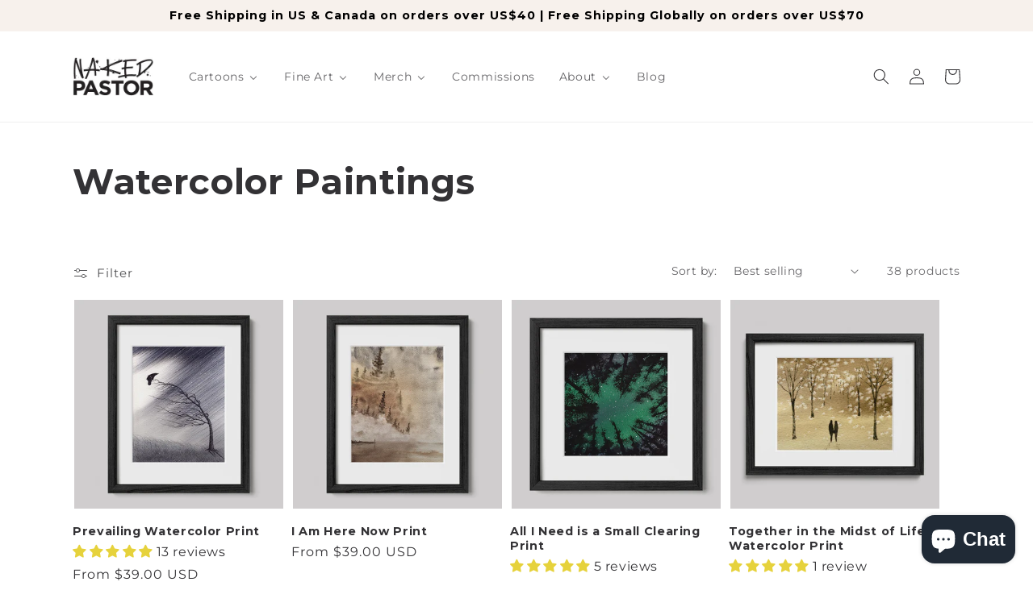

--- FILE ---
content_type: text/html; charset=utf-8
request_url: https://nakedpastor.com/collections/watercolor-paintings
body_size: 106626
content:
<!doctype html>
<html class="no-js" lang="en">
  <head>
<meta name="smart-seo-integrated" content="true" />
<title>Watercolor Paintings by David Hayward, NakedPastor</title>
<meta name="description" content="David Hayward&#39;s watercolor paintings include the popular Sophia and Timber Series and address themes of self discovery, freedom, nature, spirituality, resilience and strength. Discover the moody ethereal artwork of NakedPastor to inspire your own path of self acceptance and independence." />
<meta name="smartseo-keyword" content="" />
<meta name="smartseo-timestamp" content="0" />










<meta charset="utf-8">
    <meta http-equiv="X-UA-Compatible" content="IE=edge">
    <meta name="viewport" content="width=device-width,initial-scale=1">
    <meta name="theme-color" content="">
    <link rel="canonical" href="https://nakedpastor.com/collections/watercolor-paintings">
    <link rel="preconnect" href="https://cdn.shopify.com" crossorigin><link rel="icon" type="image/png" href="//nakedpastor.com/cdn/shop/files/nakedpastor-icon.jpg?crop=center&height=32&v=1641816767&width=32"><link rel="preconnect" href="https://fonts.shopifycdn.com" crossorigin>

    

<meta property="og:site_name" content="nakedpastor">
<meta property="og:url" content="https://nakedpastor.com/collections/watercolor-paintings">
<meta property="og:title" content="Watercolor Paintings by David Hayward, NakedPastor">
<meta property="og:type" content="website">
<meta property="og:description" content="David Hayward&#39;s watercolor paintings include the popular Sophia and Timber Series and address themes of self discovery, freedom, nature, spirituality, resilience and strength. Discover the moody ethereal artwork of NakedPastor to inspire your own path of self acceptance and independence."><meta property="og:image" content="http://nakedpastor.com/cdn/shop/files/NakedPastor_Logo_Dark.jpg?height=628&pad_color=FFFFFF&v=1641816962&width=1200">
  <meta property="og:image:secure_url" content="https://nakedpastor.com/cdn/shop/files/NakedPastor_Logo_Dark.jpg?height=628&pad_color=FFFFFF&v=1641816962&width=1200">
  <meta property="og:image:width" content="1200">
  <meta property="og:image:height" content="628"><meta name="twitter:site" content="@nakedpastor"><meta name="twitter:card" content="summary_large_image">
<meta name="twitter:title" content="Watercolor Paintings by David Hayward, NakedPastor">
<meta name="twitter:description" content="David Hayward&#39;s watercolor paintings include the popular Sophia and Timber Series and address themes of self discovery, freedom, nature, spirituality, resilience and strength. Discover the moody ethereal artwork of NakedPastor to inspire your own path of self acceptance and independence.">


    <script src="//nakedpastor.com/cdn/shop/t/43/assets/constants.js?v=165488195745554878101761747933" defer="defer"></script>
    <script src="//nakedpastor.com/cdn/shop/t/43/assets/pubsub.js?v=2921868252632587581761747933" defer="defer"></script>
    <script src="//nakedpastor.com/cdn/shop/t/43/assets/global.js?v=85297797553816670871761747933" defer="defer"></script>

    <script src="//nakedpastor.com/cdn/shop/t/43/assets/QQ-DetailsCarousel.min.js?v=11736811784795670551761747933" defer></script>

    <link rel="stylesheet" href="https://use.typekit.net/ncm2ndj.css">
    <link rel="stylesheet" href="https://use.typekit.net/phn0vuy.css">

    <script>window.performance && window.performance.mark && window.performance.mark('shopify.content_for_header.start');</script><meta name="google-site-verification" content="83mWwY4rOLEjHclDxMhs55WLBMLVDq8KX_Ga4SR-p9k">
<meta name="facebook-domain-verification" content="b4rzmvl2tjv4plq41oa9nspi18zg78">
<meta id="shopify-digital-wallet" name="shopify-digital-wallet" content="/5420733/digital_wallets/dialog">
<meta name="shopify-checkout-api-token" content="f184b912064b44fb4fb6a37d20ebec3d">
<meta id="in-context-paypal-metadata" data-shop-id="5420733" data-venmo-supported="false" data-environment="production" data-locale="en_US" data-paypal-v4="true" data-currency="USD">
<link rel="alternate" type="application/atom+xml" title="Feed" href="/collections/watercolor-paintings.atom" />
<link rel="next" href="/collections/watercolor-paintings?page=2">
<link rel="alternate" type="application/json+oembed" href="https://nakedpastor.com/collections/watercolor-paintings.oembed">
<script async="async" src="/checkouts/internal/preloads.js?locale=en-US"></script>
<link rel="preconnect" href="https://shop.app" crossorigin="anonymous">
<script async="async" src="https://shop.app/checkouts/internal/preloads.js?locale=en-US&shop_id=5420733" crossorigin="anonymous"></script>
<script id="apple-pay-shop-capabilities" type="application/json">{"shopId":5420733,"countryCode":"CA","currencyCode":"USD","merchantCapabilities":["supports3DS"],"merchantId":"gid:\/\/shopify\/Shop\/5420733","merchantName":"nakedpastor","requiredBillingContactFields":["postalAddress","email","phone"],"requiredShippingContactFields":["postalAddress","email","phone"],"shippingType":"shipping","supportedNetworks":["visa","masterCard","amex","discover","jcb"],"total":{"type":"pending","label":"nakedpastor","amount":"1.00"},"shopifyPaymentsEnabled":true,"supportsSubscriptions":true}</script>
<script id="shopify-features" type="application/json">{"accessToken":"f184b912064b44fb4fb6a37d20ebec3d","betas":["rich-media-storefront-analytics"],"domain":"nakedpastor.com","predictiveSearch":true,"shopId":5420733,"locale":"en"}</script>
<script>var Shopify = Shopify || {};
Shopify.shop = "nakedpastor.myshopify.com";
Shopify.locale = "en";
Shopify.currency = {"active":"USD","rate":"1.0"};
Shopify.country = "US";
Shopify.theme = {"name":"NP 2025-2026","id":153754108156,"schema_name":"Dawn","schema_version":"8.0.0","theme_store_id":887,"role":"main"};
Shopify.theme.handle = "null";
Shopify.theme.style = {"id":null,"handle":null};
Shopify.cdnHost = "nakedpastor.com/cdn";
Shopify.routes = Shopify.routes || {};
Shopify.routes.root = "/";</script>
<script type="module">!function(o){(o.Shopify=o.Shopify||{}).modules=!0}(window);</script>
<script>!function(o){function n(){var o=[];function n(){o.push(Array.prototype.slice.apply(arguments))}return n.q=o,n}var t=o.Shopify=o.Shopify||{};t.loadFeatures=n(),t.autoloadFeatures=n()}(window);</script>
<script>
  window.ShopifyPay = window.ShopifyPay || {};
  window.ShopifyPay.apiHost = "shop.app\/pay";
  window.ShopifyPay.redirectState = null;
</script>
<script id="shop-js-analytics" type="application/json">{"pageType":"collection"}</script>
<script defer="defer" async type="module" src="//nakedpastor.com/cdn/shopifycloud/shop-js/modules/v2/client.init-shop-cart-sync_BT-GjEfc.en.esm.js"></script>
<script defer="defer" async type="module" src="//nakedpastor.com/cdn/shopifycloud/shop-js/modules/v2/chunk.common_D58fp_Oc.esm.js"></script>
<script defer="defer" async type="module" src="//nakedpastor.com/cdn/shopifycloud/shop-js/modules/v2/chunk.modal_xMitdFEc.esm.js"></script>
<script type="module">
  await import("//nakedpastor.com/cdn/shopifycloud/shop-js/modules/v2/client.init-shop-cart-sync_BT-GjEfc.en.esm.js");
await import("//nakedpastor.com/cdn/shopifycloud/shop-js/modules/v2/chunk.common_D58fp_Oc.esm.js");
await import("//nakedpastor.com/cdn/shopifycloud/shop-js/modules/v2/chunk.modal_xMitdFEc.esm.js");

  window.Shopify.SignInWithShop?.initShopCartSync?.({"fedCMEnabled":true,"windoidEnabled":true});

</script>
<script>
  window.Shopify = window.Shopify || {};
  if (!window.Shopify.featureAssets) window.Shopify.featureAssets = {};
  window.Shopify.featureAssets['shop-js'] = {"shop-cart-sync":["modules/v2/client.shop-cart-sync_DZOKe7Ll.en.esm.js","modules/v2/chunk.common_D58fp_Oc.esm.js","modules/v2/chunk.modal_xMitdFEc.esm.js"],"init-fed-cm":["modules/v2/client.init-fed-cm_B6oLuCjv.en.esm.js","modules/v2/chunk.common_D58fp_Oc.esm.js","modules/v2/chunk.modal_xMitdFEc.esm.js"],"shop-cash-offers":["modules/v2/client.shop-cash-offers_D2sdYoxE.en.esm.js","modules/v2/chunk.common_D58fp_Oc.esm.js","modules/v2/chunk.modal_xMitdFEc.esm.js"],"shop-login-button":["modules/v2/client.shop-login-button_QeVjl5Y3.en.esm.js","modules/v2/chunk.common_D58fp_Oc.esm.js","modules/v2/chunk.modal_xMitdFEc.esm.js"],"pay-button":["modules/v2/client.pay-button_DXTOsIq6.en.esm.js","modules/v2/chunk.common_D58fp_Oc.esm.js","modules/v2/chunk.modal_xMitdFEc.esm.js"],"shop-button":["modules/v2/client.shop-button_DQZHx9pm.en.esm.js","modules/v2/chunk.common_D58fp_Oc.esm.js","modules/v2/chunk.modal_xMitdFEc.esm.js"],"avatar":["modules/v2/client.avatar_BTnouDA3.en.esm.js"],"init-windoid":["modules/v2/client.init-windoid_CR1B-cfM.en.esm.js","modules/v2/chunk.common_D58fp_Oc.esm.js","modules/v2/chunk.modal_xMitdFEc.esm.js"],"init-shop-for-new-customer-accounts":["modules/v2/client.init-shop-for-new-customer-accounts_C_vY_xzh.en.esm.js","modules/v2/client.shop-login-button_QeVjl5Y3.en.esm.js","modules/v2/chunk.common_D58fp_Oc.esm.js","modules/v2/chunk.modal_xMitdFEc.esm.js"],"init-shop-email-lookup-coordinator":["modules/v2/client.init-shop-email-lookup-coordinator_BI7n9ZSv.en.esm.js","modules/v2/chunk.common_D58fp_Oc.esm.js","modules/v2/chunk.modal_xMitdFEc.esm.js"],"init-shop-cart-sync":["modules/v2/client.init-shop-cart-sync_BT-GjEfc.en.esm.js","modules/v2/chunk.common_D58fp_Oc.esm.js","modules/v2/chunk.modal_xMitdFEc.esm.js"],"shop-toast-manager":["modules/v2/client.shop-toast-manager_DiYdP3xc.en.esm.js","modules/v2/chunk.common_D58fp_Oc.esm.js","modules/v2/chunk.modal_xMitdFEc.esm.js"],"init-customer-accounts":["modules/v2/client.init-customer-accounts_D9ZNqS-Q.en.esm.js","modules/v2/client.shop-login-button_QeVjl5Y3.en.esm.js","modules/v2/chunk.common_D58fp_Oc.esm.js","modules/v2/chunk.modal_xMitdFEc.esm.js"],"init-customer-accounts-sign-up":["modules/v2/client.init-customer-accounts-sign-up_iGw4briv.en.esm.js","modules/v2/client.shop-login-button_QeVjl5Y3.en.esm.js","modules/v2/chunk.common_D58fp_Oc.esm.js","modules/v2/chunk.modal_xMitdFEc.esm.js"],"shop-follow-button":["modules/v2/client.shop-follow-button_CqMgW2wH.en.esm.js","modules/v2/chunk.common_D58fp_Oc.esm.js","modules/v2/chunk.modal_xMitdFEc.esm.js"],"checkout-modal":["modules/v2/client.checkout-modal_xHeaAweL.en.esm.js","modules/v2/chunk.common_D58fp_Oc.esm.js","modules/v2/chunk.modal_xMitdFEc.esm.js"],"shop-login":["modules/v2/client.shop-login_D91U-Q7h.en.esm.js","modules/v2/chunk.common_D58fp_Oc.esm.js","modules/v2/chunk.modal_xMitdFEc.esm.js"],"lead-capture":["modules/v2/client.lead-capture_BJmE1dJe.en.esm.js","modules/v2/chunk.common_D58fp_Oc.esm.js","modules/v2/chunk.modal_xMitdFEc.esm.js"],"payment-terms":["modules/v2/client.payment-terms_Ci9AEqFq.en.esm.js","modules/v2/chunk.common_D58fp_Oc.esm.js","modules/v2/chunk.modal_xMitdFEc.esm.js"]};
</script>
<script>(function() {
  var isLoaded = false;
  function asyncLoad() {
    if (isLoaded) return;
    isLoaded = true;
    var urls = ["https:\/\/static.klaviyo.com\/onsite\/js\/klaviyo.js?company_id=VLAsrf\u0026shop=nakedpastor.myshopify.com","https:\/\/static.klaviyo.com\/onsite\/js\/klaviyo.js?company_id=Tq8YMH\u0026shop=nakedpastor.myshopify.com","https:\/\/static.klaviyo.com\/onsite\/js\/klaviyo.js?company_id=Tq8YMH\u0026shop=nakedpastor.myshopify.com","https:\/\/static.klaviyo.com\/onsite\/js\/klaviyo.js?company_id=WAAmrY\u0026shop=nakedpastor.myshopify.com","https:\/\/static.klaviyo.com\/onsite\/js\/klaviyo.js?company_id=WAAmrY\u0026shop=nakedpastor.myshopify.com","https:\/\/cdn.shopify.com\/s\/files\/1\/0542\/0733\/t\/17\/assets\/globo.formbuilder.init.js?v=1648535961\u0026shop=nakedpastor.myshopify.com","\/\/cdn.shopify.com\/proxy\/403db46fc5215622abac848b61319319ec02dfa97d6584e20fef7de11a52a15b\/bingshoppingtool-t2app-prod.trafficmanager.net\/uet\/tracking_script?shop=nakedpastor.myshopify.com\u0026sp-cache-control=cHVibGljLCBtYXgtYWdlPTkwMA","https:\/\/feed.omegacommerce.com\/js\/init.js?shop=nakedpastor.myshopify.com","https:\/\/tools.luckyorange.com\/core\/lo.js?site-id=e9708528\u0026shop=nakedpastor.myshopify.com","https:\/\/nakedpastor.myshopify.com\/apps\/delivery\/delivery_coder.js?t=1711784850.575\u0026n=308289192\u0026shop=nakedpastor.myshopify.com","\/\/cdn.shopify.com\/proxy\/4a986c94d4a301a1a591cf3a13934f2309438d6e8c05549b1ccaa7385ae81776\/static.cdn.printful.com\/static\/js\/external\/shopify-product-customizer.js?v=0.28\u0026shop=nakedpastor.myshopify.com\u0026sp-cache-control=cHVibGljLCBtYXgtYWdlPTkwMA","https:\/\/design-packs.herokuapp.com\/design_packs_file.js?shop=nakedpastor.myshopify.com","\/\/cdn.shopify.com\/proxy\/4d2366cba869f03ceaea3b0aa9ff004c307862b35cd5759300069037f09f6364\/api.goaffpro.com\/loader.js?shop=nakedpastor.myshopify.com\u0026sp-cache-control=cHVibGljLCBtYXgtYWdlPTkwMA","https:\/\/cdncozyantitheft.addons.business\/js\/script_tags\/nakedpastor\/UMX6pvMYJbJteJQ20qIKoL0zddRvEhCn.js?shop=nakedpastor.myshopify.com"];
    for (var i = 0; i < urls.length; i++) {
      var s = document.createElement('script');
      s.type = 'text/javascript';
      s.async = true;
      s.src = urls[i];
      var x = document.getElementsByTagName('script')[0];
      x.parentNode.insertBefore(s, x);
    }
  };
  if(window.attachEvent) {
    window.attachEvent('onload', asyncLoad);
  } else {
    window.addEventListener('load', asyncLoad, false);
  }
})();</script>
<script id="__st">var __st={"a":5420733,"offset":-14400,"reqid":"f1363dbc-e48c-4357-bb9e-fc85b3039620-1769035408","pageurl":"nakedpastor.com\/collections\/watercolor-paintings","u":"81e3ce68254f","p":"collection","rtyp":"collection","rid":231501168807};</script>
<script>window.ShopifyPaypalV4VisibilityTracking = true;</script>
<script id="captcha-bootstrap">!function(){'use strict';const t='contact',e='account',n='new_comment',o=[[t,t],['blogs',n],['comments',n],[t,'customer']],c=[[e,'customer_login'],[e,'guest_login'],[e,'recover_customer_password'],[e,'create_customer']],r=t=>t.map((([t,e])=>`form[action*='/${t}']:not([data-nocaptcha='true']) input[name='form_type'][value='${e}']`)).join(','),a=t=>()=>t?[...document.querySelectorAll(t)].map((t=>t.form)):[];function s(){const t=[...o],e=r(t);return a(e)}const i='password',u='form_key',d=['recaptcha-v3-token','g-recaptcha-response','h-captcha-response',i],f=()=>{try{return window.sessionStorage}catch{return}},m='__shopify_v',_=t=>t.elements[u];function p(t,e,n=!1){try{const o=window.sessionStorage,c=JSON.parse(o.getItem(e)),{data:r}=function(t){const{data:e,action:n}=t;return t[m]||n?{data:e,action:n}:{data:t,action:n}}(c);for(const[e,n]of Object.entries(r))t.elements[e]&&(t.elements[e].value=n);n&&o.removeItem(e)}catch(o){console.error('form repopulation failed',{error:o})}}const l='form_type',E='cptcha';function T(t){t.dataset[E]=!0}const w=window,h=w.document,L='Shopify',v='ce_forms',y='captcha';let A=!1;((t,e)=>{const n=(g='f06e6c50-85a8-45c8-87d0-21a2b65856fe',I='https://cdn.shopify.com/shopifycloud/storefront-forms-hcaptcha/ce_storefront_forms_captcha_hcaptcha.v1.5.2.iife.js',D={infoText:'Protected by hCaptcha',privacyText:'Privacy',termsText:'Terms'},(t,e,n)=>{const o=w[L][v],c=o.bindForm;if(c)return c(t,g,e,D).then(n);var r;o.q.push([[t,g,e,D],n]),r=I,A||(h.body.append(Object.assign(h.createElement('script'),{id:'captcha-provider',async:!0,src:r})),A=!0)});var g,I,D;w[L]=w[L]||{},w[L][v]=w[L][v]||{},w[L][v].q=[],w[L][y]=w[L][y]||{},w[L][y].protect=function(t,e){n(t,void 0,e),T(t)},Object.freeze(w[L][y]),function(t,e,n,w,h,L){const[v,y,A,g]=function(t,e,n){const i=e?o:[],u=t?c:[],d=[...i,...u],f=r(d),m=r(i),_=r(d.filter((([t,e])=>n.includes(e))));return[a(f),a(m),a(_),s()]}(w,h,L),I=t=>{const e=t.target;return e instanceof HTMLFormElement?e:e&&e.form},D=t=>v().includes(t);t.addEventListener('submit',(t=>{const e=I(t);if(!e)return;const n=D(e)&&!e.dataset.hcaptchaBound&&!e.dataset.recaptchaBound,o=_(e),c=g().includes(e)&&(!o||!o.value);(n||c)&&t.preventDefault(),c&&!n&&(function(t){try{if(!f())return;!function(t){const e=f();if(!e)return;const n=_(t);if(!n)return;const o=n.value;o&&e.removeItem(o)}(t);const e=Array.from(Array(32),(()=>Math.random().toString(36)[2])).join('');!function(t,e){_(t)||t.append(Object.assign(document.createElement('input'),{type:'hidden',name:u})),t.elements[u].value=e}(t,e),function(t,e){const n=f();if(!n)return;const o=[...t.querySelectorAll(`input[type='${i}']`)].map((({name:t})=>t)),c=[...d,...o],r={};for(const[a,s]of new FormData(t).entries())c.includes(a)||(r[a]=s);n.setItem(e,JSON.stringify({[m]:1,action:t.action,data:r}))}(t,e)}catch(e){console.error('failed to persist form',e)}}(e),e.submit())}));const S=(t,e)=>{t&&!t.dataset[E]&&(n(t,e.some((e=>e===t))),T(t))};for(const o of['focusin','change'])t.addEventListener(o,(t=>{const e=I(t);D(e)&&S(e,y())}));const B=e.get('form_key'),M=e.get(l),P=B&&M;t.addEventListener('DOMContentLoaded',(()=>{const t=y();if(P)for(const e of t)e.elements[l].value===M&&p(e,B);[...new Set([...A(),...v().filter((t=>'true'===t.dataset.shopifyCaptcha))])].forEach((e=>S(e,t)))}))}(h,new URLSearchParams(w.location.search),n,t,e,['guest_login'])})(!0,!0)}();</script>
<script integrity="sha256-4kQ18oKyAcykRKYeNunJcIwy7WH5gtpwJnB7kiuLZ1E=" data-source-attribution="shopify.loadfeatures" defer="defer" src="//nakedpastor.com/cdn/shopifycloud/storefront/assets/storefront/load_feature-a0a9edcb.js" crossorigin="anonymous"></script>
<script crossorigin="anonymous" defer="defer" src="//nakedpastor.com/cdn/shopifycloud/storefront/assets/shopify_pay/storefront-65b4c6d7.js?v=20250812"></script>
<script data-source-attribution="shopify.dynamic_checkout.dynamic.init">var Shopify=Shopify||{};Shopify.PaymentButton=Shopify.PaymentButton||{isStorefrontPortableWallets:!0,init:function(){window.Shopify.PaymentButton.init=function(){};var t=document.createElement("script");t.src="https://nakedpastor.com/cdn/shopifycloud/portable-wallets/latest/portable-wallets.en.js",t.type="module",document.head.appendChild(t)}};
</script>
<script data-source-attribution="shopify.dynamic_checkout.buyer_consent">
  function portableWalletsHideBuyerConsent(e){var t=document.getElementById("shopify-buyer-consent"),n=document.getElementById("shopify-subscription-policy-button");t&&n&&(t.classList.add("hidden"),t.setAttribute("aria-hidden","true"),n.removeEventListener("click",e))}function portableWalletsShowBuyerConsent(e){var t=document.getElementById("shopify-buyer-consent"),n=document.getElementById("shopify-subscription-policy-button");t&&n&&(t.classList.remove("hidden"),t.removeAttribute("aria-hidden"),n.addEventListener("click",e))}window.Shopify?.PaymentButton&&(window.Shopify.PaymentButton.hideBuyerConsent=portableWalletsHideBuyerConsent,window.Shopify.PaymentButton.showBuyerConsent=portableWalletsShowBuyerConsent);
</script>
<script data-source-attribution="shopify.dynamic_checkout.cart.bootstrap">document.addEventListener("DOMContentLoaded",(function(){function t(){return document.querySelector("shopify-accelerated-checkout-cart, shopify-accelerated-checkout")}if(t())Shopify.PaymentButton.init();else{new MutationObserver((function(e,n){t()&&(Shopify.PaymentButton.init(),n.disconnect())})).observe(document.body,{childList:!0,subtree:!0})}}));
</script>
<link id="shopify-accelerated-checkout-styles" rel="stylesheet" media="screen" href="https://nakedpastor.com/cdn/shopifycloud/portable-wallets/latest/accelerated-checkout-backwards-compat.css" crossorigin="anonymous">
<style id="shopify-accelerated-checkout-cart">
        #shopify-buyer-consent {
  margin-top: 1em;
  display: inline-block;
  width: 100%;
}

#shopify-buyer-consent.hidden {
  display: none;
}

#shopify-subscription-policy-button {
  background: none;
  border: none;
  padding: 0;
  text-decoration: underline;
  font-size: inherit;
  cursor: pointer;
}

#shopify-subscription-policy-button::before {
  box-shadow: none;
}

      </style>
<script id="sections-script" data-sections="header,footer" defer="defer" src="//nakedpastor.com/cdn/shop/t/43/compiled_assets/scripts.js?v=9277"></script>
<script>window.performance && window.performance.mark && window.performance.mark('shopify.content_for_header.end');</script>


    <style data-shopify>
      @font-face {
  font-family: Montserrat;
  font-weight: 400;
  font-style: normal;
  font-display: swap;
  src: url("//nakedpastor.com/cdn/fonts/montserrat/montserrat_n4.81949fa0ac9fd2021e16436151e8eaa539321637.woff2") format("woff2"),
       url("//nakedpastor.com/cdn/fonts/montserrat/montserrat_n4.a6c632ca7b62da89c3594789ba828388aac693fe.woff") format("woff");
}

      @font-face {
  font-family: Montserrat;
  font-weight: 700;
  font-style: normal;
  font-display: swap;
  src: url("//nakedpastor.com/cdn/fonts/montserrat/montserrat_n7.3c434e22befd5c18a6b4afadb1e3d77c128c7939.woff2") format("woff2"),
       url("//nakedpastor.com/cdn/fonts/montserrat/montserrat_n7.5d9fa6e2cae713c8fb539a9876489d86207fe957.woff") format("woff");
}

      @font-face {
  font-family: Montserrat;
  font-weight: 400;
  font-style: italic;
  font-display: swap;
  src: url("//nakedpastor.com/cdn/fonts/montserrat/montserrat_i4.5a4ea298b4789e064f62a29aafc18d41f09ae59b.woff2") format("woff2"),
       url("//nakedpastor.com/cdn/fonts/montserrat/montserrat_i4.072b5869c5e0ed5b9d2021e4c2af132e16681ad2.woff") format("woff");
}

      @font-face {
  font-family: Montserrat;
  font-weight: 700;
  font-style: italic;
  font-display: swap;
  src: url("//nakedpastor.com/cdn/fonts/montserrat/montserrat_i7.a0d4a463df4f146567d871890ffb3c80408e7732.woff2") format("woff2"),
       url("//nakedpastor.com/cdn/fonts/montserrat/montserrat_i7.f6ec9f2a0681acc6f8152c40921d2a4d2e1a2c78.woff") format("woff");
}

      @font-face {
  font-family: Montserrat;
  font-weight: 700;
  font-style: normal;
  font-display: swap;
  src: url("//nakedpastor.com/cdn/fonts/montserrat/montserrat_n7.3c434e22befd5c18a6b4afadb1e3d77c128c7939.woff2") format("woff2"),
       url("//nakedpastor.com/cdn/fonts/montserrat/montserrat_n7.5d9fa6e2cae713c8fb539a9876489d86207fe957.woff") format("woff");
}


      :root {
        --font-body-family: Montserrat, sans-serif;
        --font-body-style: normal;
        --font-body-weight: 400;
        --font-body-weight-bold: 700;

        --font-heading-family: Montserrat, sans-serif;
        --font-heading-style: normal;
        --font-heading-weight: 700;

        --font-body-scale: 1.0;
        --font-heading-scale: 1.1;

        --color-base-text: 51, 50, 53;
        --color-shadow: 51, 50, 53;
        --color-base-background-1: 255, 255, 255;
        --color-base-background-2: 243, 243, 243;
        --color-base-solid-button-labels: 255, 255, 255;
        --color-base-outline-button-labels: 51, 50, 53;
        --color-base-accent-1: 51, 50, 53;
        --color-base-accent-2: 243, 132, 109;
        --payment-terms-background-color: #FFFFFF;

        --gradient-base-background-1: #FFFFFF;
        --gradient-base-background-2: #F3F3F3;
        --gradient-base-accent-1: #333235;
        --gradient-base-accent-2: #f3846d;

        --media-padding: px;
        --media-border-opacity: 0.05;
        --media-border-width: 1px;
        --media-radius: 0px;
        --media-shadow-opacity: 0.0;
        --media-shadow-horizontal-offset: 0px;
        --media-shadow-vertical-offset: 0px;
        --media-shadow-blur-radius: 0px;
        --media-shadow-visible: 0;

        --page-width: 120rem;
        --page-width-margin: 0rem;

        --product-card-image-padding: 0.2rem;
        --product-card-corner-radius: 0.0rem;
        --product-card-text-alignment: left;
        --product-card-border-width: 0.0rem;
        --product-card-border-opacity: 0.0;
        --product-card-shadow-opacity: 0.0;
        --product-card-shadow-visible: 0;
        --product-card-shadow-horizontal-offset: 0.0rem;
        --product-card-shadow-vertical-offset: 0.0rem;
        --product-card-shadow-blur-radius: 0.0rem;

        --collection-card-image-padding: 0.0rem;
        --collection-card-corner-radius: 0.0rem;
        --collection-card-text-alignment: left;
        --collection-card-border-width: 0.0rem;
        --collection-card-border-opacity: 0.0;
        --collection-card-shadow-opacity: 0.1;
        --collection-card-shadow-visible: 1;
        --collection-card-shadow-horizontal-offset: 0.0rem;
        --collection-card-shadow-vertical-offset: 0.0rem;
        --collection-card-shadow-blur-radius: 0.0rem;

        --blog-card-image-padding: 0.2rem;
        --blog-card-corner-radius: 0.0rem;
        --blog-card-text-alignment: left;
        --blog-card-border-width: 0.1rem;
        --blog-card-border-opacity: 0.0;
        --blog-card-shadow-opacity: 0.1;
        --blog-card-shadow-visible: 1;
        --blog-card-shadow-horizontal-offset: 0.0rem;
        --blog-card-shadow-vertical-offset: 0.0rem;
        --blog-card-shadow-blur-radius: 0.0rem;

        --badge-corner-radius: 4.0rem;

        --popup-border-width: 1px;
        --popup-border-opacity: 0.1;
        --popup-corner-radius: 0px;
        --popup-shadow-opacity: 0.0;
        --popup-shadow-horizontal-offset: 0px;
        --popup-shadow-vertical-offset: 0px;
        --popup-shadow-blur-radius: 0px;

        --drawer-border-width: 1px;
        --drawer-border-opacity: 0.1;
        --drawer-shadow-opacity: 0.0;
        --drawer-shadow-horizontal-offset: 0px;
        --drawer-shadow-vertical-offset: 0px;
        --drawer-shadow-blur-radius: 0px;

        --spacing-sections-desktop: 0px;
        --spacing-sections-mobile: 0px;

        --grid-desktop-vertical-spacing: 8px;
        --grid-desktop-horizontal-spacing: 8px;
        --grid-mobile-vertical-spacing: 4px;
        --grid-mobile-horizontal-spacing: 4px;

        --text-boxes-border-opacity: 0.0;
        --text-boxes-border-width: 0px;
        --text-boxes-radius: 0px;
        --text-boxes-shadow-opacity: 0.0;
        --text-boxes-shadow-visible: 0;
        --text-boxes-shadow-horizontal-offset: 0px;
        --text-boxes-shadow-vertical-offset: 0px;
        --text-boxes-shadow-blur-radius: 0px;

        --buttons-radius: 0px;
        --buttons-radius-outset: 0px;
        --buttons-border-width: 1px;
        --buttons-border-opacity: 1.0;
        --buttons-shadow-opacity: 0.0;
        --buttons-shadow-visible: 0;
        --buttons-shadow-horizontal-offset: 0px;
        --buttons-shadow-vertical-offset: 0px;
        --buttons-shadow-blur-radius: 0px;
        --buttons-border-offset: 0px;

        --inputs-radius: 0px;
        --inputs-border-width: 1px;
        --inputs-border-opacity: 0.55;
        --inputs-shadow-opacity: 0.0;
        --inputs-shadow-horizontal-offset: 0px;
        --inputs-margin-offset: 0px;
        --inputs-shadow-vertical-offset: 0px;
        --inputs-shadow-blur-radius: 0px;
        --inputs-radius-outset: 0px;

        --variant-pills-radius: 40px;
        --variant-pills-border-width: 1px;
        --variant-pills-border-opacity: 0.55;
        --variant-pills-shadow-opacity: 0.0;
        --variant-pills-shadow-horizontal-offset: 0px;
        --variant-pills-shadow-vertical-offset: 0px;
        --variant-pills-shadow-blur-radius: 0px;
      }

      *,
      *::before,
      *::after {
        box-sizing: inherit;
      }

      html {
        box-sizing: border-box;
        font-size: calc(var(--font-body-scale) * 62.5%);
        height: 100%;
      }

      body {
        display: grid;
        grid-template-rows: auto auto 1fr auto;
        grid-template-columns: 100%;
        min-height: 100%;
        margin: 0;
        font-size: 1.5rem;
        letter-spacing: 0.06rem;
        line-height: calc(1 + 0.8 / var(--font-body-scale));
        font-family: var(--font-body-family);
        font-style: var(--font-body-style);
        font-weight: var(--font-body-weight);
      }

      @media screen and (min-width: 750px) {
        body {
          font-size: 1.6rem;
        }
      }
    </style>

    <link href="//nakedpastor.com/cdn/shop/t/43/assets/base.css?v=58664375451285288951761747933" rel="stylesheet" type="text/css" media="all" />
    <link href="//nakedpastor.com/cdn/shop/t/43/assets/custom.css?v=42003087642622369421761747933" rel="stylesheet" type="text/css" media="all" />
<link rel="preload" as="font" href="//nakedpastor.com/cdn/fonts/montserrat/montserrat_n4.81949fa0ac9fd2021e16436151e8eaa539321637.woff2" type="font/woff2" crossorigin><link rel="preload" as="font" href="//nakedpastor.com/cdn/fonts/montserrat/montserrat_n7.3c434e22befd5c18a6b4afadb1e3d77c128c7939.woff2" type="font/woff2" crossorigin><link
        rel="stylesheet"
        href="//nakedpastor.com/cdn/shop/t/43/assets/component-predictive-search.css?v=85913294783299393391761747933"
        media="print"
        onload="this.media='all'"
      ><script>
      document.documentElement.className = document.documentElement.className.replace('no-js', 'js');
      if (Shopify.designMode) {
        document.documentElement.classList.add('shopify-design-mode');
      }
    </script>

    <script type="text/javascript" defer>
      (function(c,l,a,r,i,t,y){
          c[a]=c[a]||function(){(c[a].q=c[a].q||[]).push(arguments)};
          t=l.createElement(r);t.async=1;t.src="https://www.clarity.ms/tag/"+i;
          y=l.getElementsByTagName(r)[0];y.parentNode.insertBefore(t,y);
      })(window, document, "clarity", "script", "9nodjifys5");
    </script>
    <script
      src="https://cdnjs.cloudflare.com/ajax/libs/jquery/3.5.1/jquery.min.js"
      integrity="sha512-bLT0Qm9VnAYZDflyKcBaQ2gg0hSYNQrJ8RilYldYQ1FxQYoCLtUjuuRuZo+fjqhx/qtq/1itJ0C2ejDxltZVFg=="
      crossorigin="anonymous"
    ></script>

    <style type='text/css'>
    :root {--delivery-country-image-url:url("https://dc.codericp.com/delivery/code_f.png");}
    .icon-ad_f{background-image:var(--delivery-country-image-url);background-position:0 0;width:20px;height:12px}.icon-ae_f{background-image:var(--delivery-country-image-url);background-position:-21px 0;width:20px;height:12px}.icon-af_f{background-image:var(--delivery-country-image-url);background-position:0 -13px;width:20px;height:12px}.icon-ag_f{background-image:var(--delivery-country-image-url);background-position:-21px -13px;width:20px;height:12px}.icon-ai_f{background-image:var(--delivery-country-image-url);background-position:0 -26px;width:20px;height:12px}.icon-al_f{background-image:var(--delivery-country-image-url);background-position:-21px -26px;width:20px;height:12px}.icon-am_f{background-image:var(--delivery-country-image-url);background-position:-42px 0;width:20px;height:12px}.icon-ao_f{background-image:var(--delivery-country-image-url);background-position:-42px -13px;width:20px;height:12px}.icon-aq_f{background-image:var(--delivery-country-image-url);background-position:-42px -26px;width:20px;height:12px}.icon-ar_f{background-image:var(--delivery-country-image-url);background-position:0 -39px;width:20px;height:12px}.icon-as_f{background-image:var(--delivery-country-image-url);background-position:-21px -39px;width:20px;height:12px}.icon-at_f{background-image:var(--delivery-country-image-url);background-position:-42px -39px;width:20px;height:12px}.icon-au_f{background-image:var(--delivery-country-image-url);background-position:-63px 0;width:20px;height:12px}.icon-aw_f{background-image:var(--delivery-country-image-url);background-position:-63px -13px;width:20px;height:12px}.icon-ax_f{background-image:var(--delivery-country-image-url);background-position:-63px -26px;width:20px;height:12px}.icon-az_f{background-image:var(--delivery-country-image-url);background-position:-63px -39px;width:20px;height:12px}.icon-ba_f{background-image:var(--delivery-country-image-url);background-position:0 -52px;width:20px;height:12px}.icon-bb_f{background-image:var(--delivery-country-image-url);background-position:-21px -52px;width:20px;height:12px}.icon-bd_f{background-image:var(--delivery-country-image-url);background-position:-42px -52px;width:20px;height:12px}.icon-be_f{background-image:var(--delivery-country-image-url);background-position:-63px -52px;width:20px;height:12px}.icon-bf_f{background-image:var(--delivery-country-image-url);background-position:0 -65px;width:20px;height:12px}.icon-bg_f{background-image:var(--delivery-country-image-url);background-position:-21px -65px;width:20px;height:12px}.icon-bh_f{background-image:var(--delivery-country-image-url);background-position:-42px -65px;width:20px;height:12px}.icon-bi_f{background-image:var(--delivery-country-image-url);background-position:-63px -65px;width:20px;height:12px}.icon-bj_f{background-image:var(--delivery-country-image-url);background-position:-84px 0;width:20px;height:12px}.icon-bl_f{background-image:var(--delivery-country-image-url);background-position:-84px -13px;width:20px;height:12px}.icon-bm_f{background-image:var(--delivery-country-image-url);background-position:-84px -26px;width:20px;height:12px}.icon-bn_f{background-image:var(--delivery-country-image-url);background-position:-84px -39px;width:20px;height:12px}.icon-bo_f{background-image:var(--delivery-country-image-url);background-position:-84px -52px;width:20px;height:12px}.icon-bq_f{background-image:var(--delivery-country-image-url);background-position:-84px -65px;width:20px;height:12px}.icon-br_f{background-image:var(--delivery-country-image-url);background-position:0 -78px;width:20px;height:12px}.icon-bs_f{background-image:var(--delivery-country-image-url);background-position:-21px -78px;width:20px;height:12px}.icon-bt_f{background-image:var(--delivery-country-image-url);background-position:-42px -78px;width:20px;height:12px}.icon-bv_f{background-image:var(--delivery-country-image-url);background-position:-63px -78px;width:20px;height:12px}.icon-bw_f{background-image:var(--delivery-country-image-url);background-position:-84px -78px;width:20px;height:12px}.icon-by_f{background-image:var(--delivery-country-image-url);background-position:0 -91px;width:20px;height:12px}.icon-bz_f{background-image:var(--delivery-country-image-url);background-position:-21px -91px;width:20px;height:12px}.icon-ca_f{background-image:var(--delivery-country-image-url);background-position:-42px -91px;width:20px;height:12px}.icon-cc_f{background-image:var(--delivery-country-image-url);background-position:-63px -91px;width:20px;height:12px}.icon-cd_f{background-image:var(--delivery-country-image-url);background-position:-84px -91px;width:20px;height:12px}.icon-cf_f{background-image:var(--delivery-country-image-url);background-position:-105px 0;width:20px;height:12px}.icon-cg_f{background-image:var(--delivery-country-image-url);background-position:-105px -13px;width:20px;height:12px}.icon-ch_f{background-image:var(--delivery-country-image-url);background-position:-105px -26px;width:20px;height:12px}.icon-ci_f{background-image:var(--delivery-country-image-url);background-position:-105px -39px;width:20px;height:12px}.icon-ck_f{background-image:var(--delivery-country-image-url);background-position:-105px -52px;width:20px;height:12px}.icon-cl_f{background-image:var(--delivery-country-image-url);background-position:-105px -65px;width:20px;height:12px}.icon-cm_f{background-image:var(--delivery-country-image-url);background-position:-105px -78px;width:20px;height:12px}.icon-cn_f{background-image:var(--delivery-country-image-url);background-position:-105px -91px;width:20px;height:12px}.icon-co_f{background-image:var(--delivery-country-image-url);background-position:0 -104px;width:20px;height:12px}.icon-cr_f{background-image:var(--delivery-country-image-url);background-position:-21px -104px;width:20px;height:12px}.icon-cu_f{background-image:var(--delivery-country-image-url);background-position:-42px -104px;width:20px;height:12px}.icon-cv_f{background-image:var(--delivery-country-image-url);background-position:-63px -104px;width:20px;height:12px}.icon-cw_f{background-image:var(--delivery-country-image-url);background-position:-84px -104px;width:20px;height:12px}.icon-cx_f{background-image:var(--delivery-country-image-url);background-position:-105px -104px;width:20px;height:12px}.icon-cy_f{background-image:var(--delivery-country-image-url);background-position:-126px 0;width:20px;height:12px}.icon-cz_f{background-image:var(--delivery-country-image-url);background-position:-126px -13px;width:20px;height:12px}.icon-de_f{background-image:var(--delivery-country-image-url);background-position:-126px -26px;width:20px;height:12px}.icon-dj_f{background-image:var(--delivery-country-image-url);background-position:-126px -39px;width:20px;height:12px}.icon-dk_f{background-image:var(--delivery-country-image-url);background-position:-126px -52px;width:20px;height:12px}.icon-dm_f{background-image:var(--delivery-country-image-url);background-position:-126px -65px;width:20px;height:12px}.icon-do_f{background-image:var(--delivery-country-image-url);background-position:-126px -78px;width:20px;height:12px}.icon-dz_f{background-image:var(--delivery-country-image-url);background-position:-126px -91px;width:20px;height:12px}.icon-ec_f{background-image:var(--delivery-country-image-url);background-position:-126px -104px;width:20px;height:12px}.icon-ee_f{background-image:var(--delivery-country-image-url);background-position:0 -117px;width:20px;height:12px}.icon-eg_f{background-image:var(--delivery-country-image-url);background-position:-21px -117px;width:20px;height:12px}.icon-eh_f{background-image:var(--delivery-country-image-url);background-position:-42px -117px;width:20px;height:12px}.icon-er_f{background-image:var(--delivery-country-image-url);background-position:-63px -117px;width:20px;height:12px}.icon-es_f{background-image:var(--delivery-country-image-url);background-position:-84px -117px;width:20px;height:12px}.icon-et_f{background-image:var(--delivery-country-image-url);background-position:-105px -117px;width:20px;height:12px}.icon-fi_f{background-image:var(--delivery-country-image-url);background-position:-126px -117px;width:20px;height:12px}.icon-fj_f{background-image:var(--delivery-country-image-url);background-position:0 -130px;width:20px;height:12px}.icon-fk_f{background-image:var(--delivery-country-image-url);background-position:-21px -130px;width:20px;height:12px}.icon-fm_f{background-image:var(--delivery-country-image-url);background-position:-42px -130px;width:20px;height:12px}.icon-fo_f{background-image:var(--delivery-country-image-url);background-position:-63px -130px;width:20px;height:12px}.icon-fr_f{background-image:var(--delivery-country-image-url);background-position:-84px -130px;width:20px;height:12px}.icon-ga_f{background-image:var(--delivery-country-image-url);background-position:-105px -130px;width:20px;height:12px}.icon-gb_f{background-image:var(--delivery-country-image-url);background-position:-126px -130px;width:20px;height:12px}.icon-gd_f{background-image:var(--delivery-country-image-url);background-position:-147px 0;width:20px;height:12px}.icon-ge_f{background-image:var(--delivery-country-image-url);background-position:-147px -13px;width:20px;height:12px}.icon-gf_f{background-image:var(--delivery-country-image-url);background-position:-147px -26px;width:20px;height:12px}.icon-gg_f{background-image:var(--delivery-country-image-url);background-position:-147px -39px;width:20px;height:12px}.icon-gh_f{background-image:var(--delivery-country-image-url);background-position:-147px -52px;width:20px;height:12px}.icon-gi_f{background-image:var(--delivery-country-image-url);background-position:-147px -65px;width:20px;height:12px}.icon-gl_f{background-image:var(--delivery-country-image-url);background-position:-147px -78px;width:20px;height:12px}.icon-gm_f{background-image:var(--delivery-country-image-url);background-position:-147px -91px;width:20px;height:12px}.icon-gn_f{background-image:var(--delivery-country-image-url);background-position:-147px -104px;width:20px;height:12px}.icon-gp_f{background-image:var(--delivery-country-image-url);background-position:-147px -117px;width:20px;height:12px}.icon-gq_f{background-image:var(--delivery-country-image-url);background-position:-147px -130px;width:20px;height:12px}.icon-gr_f{background-image:var(--delivery-country-image-url);background-position:0 -143px;width:20px;height:12px}.icon-gs_f{background-image:var(--delivery-country-image-url);background-position:-21px -143px;width:20px;height:12px}.icon-gt_f{background-image:var(--delivery-country-image-url);background-position:-42px -143px;width:20px;height:12px}.icon-gu_f{background-image:var(--delivery-country-image-url);background-position:-63px -143px;width:20px;height:12px}.icon-gw_f{background-image:var(--delivery-country-image-url);background-position:-84px -143px;width:20px;height:12px}.icon-gy_f{background-image:var(--delivery-country-image-url);background-position:-105px -143px;width:20px;height:12px}.icon-hk_f{background-image:var(--delivery-country-image-url);background-position:-126px -143px;width:20px;height:12px}.icon-hm_f{background-image:var(--delivery-country-image-url);background-position:-147px -143px;width:20px;height:12px}.icon-hn_f{background-image:var(--delivery-country-image-url);background-position:-168px 0;width:20px;height:12px}.icon-hr_f{background-image:var(--delivery-country-image-url);background-position:-168px -13px;width:20px;height:12px}.icon-ht_f{background-image:var(--delivery-country-image-url);background-position:-168px -26px;width:20px;height:12px}.icon-hu_f{background-image:var(--delivery-country-image-url);background-position:-168px -39px;width:20px;height:12px}.icon-id_f{background-image:var(--delivery-country-image-url);background-position:-168px -52px;width:20px;height:12px}.icon-ie_f{background-image:var(--delivery-country-image-url);background-position:-168px -65px;width:20px;height:12px}.icon-il_f{background-image:var(--delivery-country-image-url);background-position:-168px -78px;width:20px;height:12px}.icon-im_f{background-image:var(--delivery-country-image-url);background-position:-168px -91px;width:20px;height:12px}.icon-in_f{background-image:var(--delivery-country-image-url);background-position:-168px -104px;width:20px;height:12px}.icon-io_f{background-image:var(--delivery-country-image-url);background-position:-168px -117px;width:20px;height:12px}.icon-iq_f{background-image:var(--delivery-country-image-url);background-position:-168px -130px;width:20px;height:12px}.icon-ir_f{background-image:var(--delivery-country-image-url);background-position:-168px -143px;width:20px;height:12px}.icon-is_f{background-image:var(--delivery-country-image-url);background-position:0 -156px;width:20px;height:12px}.icon-it_f{background-image:var(--delivery-country-image-url);background-position:-21px -156px;width:20px;height:12px}.icon-je_f{background-image:var(--delivery-country-image-url);background-position:-42px -156px;width:20px;height:12px}.icon-jm_f{background-image:var(--delivery-country-image-url);background-position:-63px -156px;width:20px;height:12px}.icon-jo_f{background-image:var(--delivery-country-image-url);background-position:-84px -156px;width:20px;height:12px}.icon-jp_f{background-image:var(--delivery-country-image-url);background-position:-105px -156px;width:20px;height:12px}.icon-ke_f{background-image:var(--delivery-country-image-url);background-position:-126px -156px;width:20px;height:12px}.icon-kg_f{background-image:var(--delivery-country-image-url);background-position:-147px -156px;width:20px;height:12px}.icon-kh_f{background-image:var(--delivery-country-image-url);background-position:-168px -156px;width:20px;height:12px}.icon-ki_f{background-image:var(--delivery-country-image-url);background-position:0 -169px;width:20px;height:12px}.icon-km_f{background-image:var(--delivery-country-image-url);background-position:-21px -169px;width:20px;height:12px}.icon-kn_f{background-image:var(--delivery-country-image-url);background-position:-42px -169px;width:20px;height:12px}.icon-kp_f{background-image:var(--delivery-country-image-url);background-position:-63px -169px;width:20px;height:12px}.icon-kr_f{background-image:var(--delivery-country-image-url);background-position:-84px -169px;width:20px;height:12px}.icon-kw_f{background-image:var(--delivery-country-image-url);background-position:-105px -169px;width:20px;height:12px}.icon-ky_f{background-image:var(--delivery-country-image-url);background-position:-126px -169px;width:20px;height:12px}.icon-kz_f{background-image:var(--delivery-country-image-url);background-position:-147px -169px;width:20px;height:12px}.icon-la_f{background-image:var(--delivery-country-image-url);background-position:-168px -169px;width:20px;height:12px}.icon-lb_f{background-image:var(--delivery-country-image-url);background-position:-189px 0;width:20px;height:12px}.icon-lc_f{background-image:var(--delivery-country-image-url);background-position:-189px -13px;width:20px;height:12px}.icon-li_f{background-image:var(--delivery-country-image-url);background-position:-189px -26px;width:20px;height:12px}.icon-lk_f{background-image:var(--delivery-country-image-url);background-position:-189px -39px;width:20px;height:12px}.icon-lr_f{background-image:var(--delivery-country-image-url);background-position:-189px -52px;width:20px;height:12px}.icon-ls_f{background-image:var(--delivery-country-image-url);background-position:-189px -65px;width:20px;height:12px}.icon-lt_f{background-image:var(--delivery-country-image-url);background-position:-189px -78px;width:20px;height:12px}.icon-lu_f{background-image:var(--delivery-country-image-url);background-position:-189px -91px;width:20px;height:12px}.icon-lv_f{background-image:var(--delivery-country-image-url);background-position:-189px -104px;width:20px;height:12px}.icon-ly_f{background-image:var(--delivery-country-image-url);background-position:-189px -117px;width:20px;height:12px}.icon-ma_f{background-image:var(--delivery-country-image-url);background-position:-189px -130px;width:20px;height:12px}.icon-mc_f{background-image:var(--delivery-country-image-url);background-position:-189px -143px;width:20px;height:12px}.icon-md_f{background-image:var(--delivery-country-image-url);background-position:-189px -156px;width:20px;height:12px}.icon-me_f{background-image:var(--delivery-country-image-url);background-position:-189px -169px;width:20px;height:12px}.icon-mf_f{background-image:var(--delivery-country-image-url);background-position:0 -182px;width:20px;height:12px}.icon-mg_f{background-image:var(--delivery-country-image-url);background-position:-21px -182px;width:20px;height:12px}.icon-mh_f{background-image:var(--delivery-country-image-url);background-position:-42px -182px;width:20px;height:12px}.icon-mk_f{background-image:var(--delivery-country-image-url);background-position:-63px -182px;width:20px;height:12px}.icon-ml_f{background-image:var(--delivery-country-image-url);background-position:-84px -182px;width:20px;height:12px}.icon-mm_f{background-image:var(--delivery-country-image-url);background-position:-105px -182px;width:20px;height:12px}.icon-mn_f{background-image:var(--delivery-country-image-url);background-position:-126px -182px;width:20px;height:12px}.icon-mo_f{background-image:var(--delivery-country-image-url);background-position:-147px -182px;width:20px;height:12px}.icon-mp_f{background-image:var(--delivery-country-image-url);background-position:-168px -182px;width:20px;height:12px}.icon-mq_f{background-image:var(--delivery-country-image-url);background-position:-189px -182px;width:20px;height:12px}.icon-mr_f{background-image:var(--delivery-country-image-url);background-position:0 -195px;width:20px;height:12px}.icon-ms_f{background-image:var(--delivery-country-image-url);background-position:-21px -195px;width:20px;height:12px}.icon-mt_f{background-image:var(--delivery-country-image-url);background-position:-42px -195px;width:20px;height:12px}.icon-mu_f{background-image:var(--delivery-country-image-url);background-position:-63px -195px;width:20px;height:12px}.icon-mv_f{background-image:var(--delivery-country-image-url);background-position:-84px -195px;width:20px;height:12px}.icon-mw_f{background-image:var(--delivery-country-image-url);background-position:-105px -195px;width:20px;height:12px}.icon-mx_f{background-image:var(--delivery-country-image-url);background-position:-126px -195px;width:20px;height:12px}.icon-my_f{background-image:var(--delivery-country-image-url);background-position:-147px -195px;width:20px;height:12px}.icon-mz_f{background-image:var(--delivery-country-image-url);background-position:-168px -195px;width:20px;height:12px}.icon-na_f{background-image:var(--delivery-country-image-url);background-position:-189px -195px;width:20px;height:12px}.icon-nc_f{background-image:var(--delivery-country-image-url);background-position:-210px 0;width:20px;height:12px}.icon-ne_f{background-image:var(--delivery-country-image-url);background-position:-210px -13px;width:20px;height:12px}.icon-nf_f{background-image:var(--delivery-country-image-url);background-position:-210px -26px;width:20px;height:12px}.icon-ng_f{background-image:var(--delivery-country-image-url);background-position:-210px -39px;width:20px;height:12px}.icon-ni_f{background-image:var(--delivery-country-image-url);background-position:-210px -52px;width:20px;height:12px}.icon-nl_f{background-image:var(--delivery-country-image-url);background-position:-210px -65px;width:20px;height:12px}.icon-no_f{background-image:var(--delivery-country-image-url);background-position:-210px -78px;width:20px;height:12px}.icon-np_f{background-image:var(--delivery-country-image-url);background-position:-210px -91px;width:20px;height:12px}.icon-nr_f{background-image:var(--delivery-country-image-url);background-position:-210px -104px;width:20px;height:12px}.icon-nu_f{background-image:var(--delivery-country-image-url);background-position:-210px -117px;width:20px;height:12px}.icon-nz_f{background-image:var(--delivery-country-image-url);background-position:-210px -130px;width:20px;height:12px}.icon-om_f{background-image:var(--delivery-country-image-url);background-position:-210px -143px;width:20px;height:12px}.icon-pa_f{background-image:var(--delivery-country-image-url);background-position:-210px -156px;width:20px;height:12px}.icon-pe_f{background-image:var(--delivery-country-image-url);background-position:-210px -169px;width:20px;height:12px}.icon-pf_f{background-image:var(--delivery-country-image-url);background-position:-210px -182px;width:20px;height:12px}.icon-pg_f{background-image:var(--delivery-country-image-url);background-position:-210px -195px;width:20px;height:12px}.icon-ph_f{background-image:var(--delivery-country-image-url);background-position:0 -208px;width:20px;height:12px}.icon-pk_f{background-image:var(--delivery-country-image-url);background-position:-21px -208px;width:20px;height:12px}.icon-pl_f{background-image:var(--delivery-country-image-url);background-position:-42px -208px;width:20px;height:12px}.icon-pm_f{background-image:var(--delivery-country-image-url);background-position:-63px -208px;width:20px;height:12px}.icon-pn_f{background-image:var(--delivery-country-image-url);background-position:-84px -208px;width:20px;height:12px}.icon-pr_f{background-image:var(--delivery-country-image-url);background-position:-105px -208px;width:20px;height:12px}.icon-ps_f{background-image:var(--delivery-country-image-url);background-position:-126px -208px;width:20px;height:12px}.icon-pt_f{background-image:var(--delivery-country-image-url);background-position:-147px -208px;width:20px;height:12px}.icon-pw_f{background-image:var(--delivery-country-image-url);background-position:-168px -208px;width:20px;height:12px}.icon-py_f{background-image:var(--delivery-country-image-url);background-position:-189px -208px;width:20px;height:12px}.icon-qa_f{background-image:var(--delivery-country-image-url);background-position:-210px -208px;width:20px;height:12px}.icon-re_f{background-image:var(--delivery-country-image-url);background-position:-231px 0;width:20px;height:12px}.icon-ro_f{background-image:var(--delivery-country-image-url);background-position:-231px -13px;width:20px;height:12px}.icon-rs_f{background-image:var(--delivery-country-image-url);background-position:-231px -26px;width:20px;height:12px}.icon-ru_f{background-image:var(--delivery-country-image-url);background-position:-231px -39px;width:20px;height:12px}.icon-rw_f{background-image:var(--delivery-country-image-url);background-position:-231px -52px;width:20px;height:12px}.icon-sa_f{background-image:var(--delivery-country-image-url);background-position:-231px -65px;width:20px;height:12px}.icon-sb_f{background-image:var(--delivery-country-image-url);background-position:-231px -78px;width:20px;height:12px}.icon-sc_f{background-image:var(--delivery-country-image-url);background-position:-231px -91px;width:20px;height:12px}.icon-sd_f{background-image:var(--delivery-country-image-url);background-position:-231px -104px;width:20px;height:12px}.icon-se_f{background-image:var(--delivery-country-image-url);background-position:-231px -117px;width:20px;height:12px}.icon-sg_f{background-image:var(--delivery-country-image-url);background-position:-231px -130px;width:20px;height:12px}.icon-sh_f{background-image:var(--delivery-country-image-url);background-position:-231px -143px;width:20px;height:12px}.icon-si_f{background-image:var(--delivery-country-image-url);background-position:-231px -156px;width:20px;height:12px}.icon-sj_f{background-image:var(--delivery-country-image-url);background-position:-231px -169px;width:20px;height:12px}.icon-sk_f{background-image:var(--delivery-country-image-url);background-position:-231px -182px;width:20px;height:12px}.icon-sl_f{background-image:var(--delivery-country-image-url);background-position:-231px -195px;width:20px;height:12px}.icon-sm_f{background-image:var(--delivery-country-image-url);background-position:-231px -208px;width:20px;height:12px}.icon-sn_f{background-image:var(--delivery-country-image-url);background-position:0 -221px;width:20px;height:12px}.icon-so_f{background-image:var(--delivery-country-image-url);background-position:-21px -221px;width:20px;height:12px}.icon-sr_f{background-image:var(--delivery-country-image-url);background-position:-42px -221px;width:20px;height:12px}.icon-ss_f{background-image:var(--delivery-country-image-url);background-position:-63px -221px;width:20px;height:12px}.icon-st_f{background-image:var(--delivery-country-image-url);background-position:-84px -221px;width:20px;height:12px}.icon-sv_f{background-image:var(--delivery-country-image-url);background-position:-105px -221px;width:20px;height:12px}.icon-sx_f{background-image:var(--delivery-country-image-url);background-position:-126px -221px;width:20px;height:12px}.icon-sy_f{background-image:var(--delivery-country-image-url);background-position:-147px -221px;width:20px;height:12px}.icon-sz_f{background-image:var(--delivery-country-image-url);background-position:-168px -221px;width:20px;height:12px}.icon-tc_f{background-image:var(--delivery-country-image-url);background-position:-189px -221px;width:20px;height:12px}.icon-td_f{background-image:var(--delivery-country-image-url);background-position:-210px -221px;width:20px;height:12px}.icon-tf_f{background-image:var(--delivery-country-image-url);background-position:-231px -221px;width:20px;height:12px}.icon-tg_f{background-image:var(--delivery-country-image-url);background-position:0 -234px;width:20px;height:12px}.icon-th_f{background-image:var(--delivery-country-image-url);background-position:-21px -234px;width:20px;height:12px}.icon-tj_f{background-image:var(--delivery-country-image-url);background-position:-42px -234px;width:20px;height:12px}.icon-tk_f{background-image:var(--delivery-country-image-url);background-position:-63px -234px;width:20px;height:12px}.icon-tl_f{background-image:var(--delivery-country-image-url);background-position:-84px -234px;width:20px;height:12px}.icon-tm_f{background-image:var(--delivery-country-image-url);background-position:-105px -234px;width:20px;height:12px}.icon-tn_f{background-image:var(--delivery-country-image-url);background-position:-126px -234px;width:20px;height:12px}.icon-to_f{background-image:var(--delivery-country-image-url);background-position:-147px -234px;width:20px;height:12px}.icon-tr_f{background-image:var(--delivery-country-image-url);background-position:-168px -234px;width:20px;height:12px}.icon-tt_f{background-image:var(--delivery-country-image-url);background-position:-189px -234px;width:20px;height:12px}.icon-tv_f{background-image:var(--delivery-country-image-url);background-position:-210px -234px;width:20px;height:12px}.icon-tw_f{background-image:var(--delivery-country-image-url);background-position:-231px -234px;width:20px;height:12px}.icon-tz_f{background-image:var(--delivery-country-image-url);background-position:-252px 0;width:20px;height:12px}.icon-ua_f{background-image:var(--delivery-country-image-url);background-position:-252px -13px;width:20px;height:12px}.icon-ug_f{background-image:var(--delivery-country-image-url);background-position:-252px -26px;width:20px;height:12px}.icon-um_f{background-image:var(--delivery-country-image-url);background-position:-252px -39px;width:20px;height:12px}.icon-us_f{background-image:var(--delivery-country-image-url);background-position:-252px -52px;width:20px;height:12px}.icon-uy_f{background-image:var(--delivery-country-image-url);background-position:-252px -65px;width:20px;height:12px}.icon-uz_f{background-image:var(--delivery-country-image-url);background-position:-252px -78px;width:20px;height:12px}.icon-va_f{background-image:var(--delivery-country-image-url);background-position:-252px -91px;width:20px;height:12px}.icon-vc_f{background-image:var(--delivery-country-image-url);background-position:-252px -104px;width:20px;height:12px}.icon-ve_f{background-image:var(--delivery-country-image-url);background-position:-252px -117px;width:20px;height:12px}.icon-vg_f{background-image:var(--delivery-country-image-url);background-position:-252px -130px;width:20px;height:12px}.icon-vi_f{background-image:var(--delivery-country-image-url);background-position:-252px -143px;width:20px;height:12px}.icon-vn_f{background-image:var(--delivery-country-image-url);background-position:-252px -156px;width:20px;height:12px}.icon-vu_f{background-image:var(--delivery-country-image-url);background-position:-252px -169px;width:20px;height:12px}.icon-wf_f{background-image:var(--delivery-country-image-url);background-position:-252px -182px;width:20px;height:12px}.icon-ws_f{background-image:var(--delivery-country-image-url);background-position:-252px -195px;width:20px;height:12px}.icon-xk_f{background-image:var(--delivery-country-image-url);background-position:-252px -208px;width:20px;height:12px}.icon-ye_f{background-image:var(--delivery-country-image-url);background-position:-252px -221px;width:20px;height:12px}.icon-yt_f{background-image:var(--delivery-country-image-url);background-position:-252px -234px;width:20px;height:12px}.icon-za_f{background-image:var(--delivery-country-image-url);background-position:0 -247px;width:20px;height:12px}.icon-zm_f{background-image:var(--delivery-country-image-url);background-position:-21px -247px;width:20px;height:12px}.icon-zw_f{background-image:var(--delivery-country-image-url);background-position:-42px -247px;width:20px;height:12px}
</style>
<script>
    window.deliveryCommon = window.deliveryCommon || {};
    window.deliveryCommon.setting = {};
    Object.assign(window.deliveryCommon.setting, {
        "shop_currency_code__ed": 'USD' || 'USD',
        "shop_locale_code__ed": 'en' || 'en',
        "shop_domain__ed":  'nakedpastor.myshopify.com',
        "product_available__ed": '',
        "product_id__ed": ''
    });
    window.deliveryED = window.deliveryED || {};
    window.deliveryED.setting = {};
    Object.assign(window.deliveryED.setting, {
        "delivery__app_setting": {"main_delivery_setting":{"is_active":0,"order_delivery_info":"\u003cp\u003e\u003cbr\/\u003e\u003c\/p\u003e","is_ignore_out_of_stock":0,"out_of_stock_mode":0,"out_of_stock_info":"\u003cp\u003e\u003c\/p\u003e","order_progress_bar_mode":0,"order_progress_setting":{"ordered":{"svg_number":0,"title":"Ordered","tips_description":"After you place the order, we will need 1-3 days to prepare the shipment"},"order_ready":{"svg_number":4,"is_active":1,"title":"Order Ready","date_title":"{order_ready_minimum_date} - {order_ready_maximum_date}","tips_description":"Orders will start to be shipped"},"order_delivered":{"svg_number":10,"title":"Delivered","date_title":"{order_delivered_minimum_date} - {order_delivered_maximum_date}","tips_description":"Estimated arrival date range：{order_delivered_minimum_date} - {order_delivered_maximum_date}"}},"order_delivery_work_week":[0,1,1,1,1,1,1],"order_delivery_day_range":[4,8],"order_delivery_calc_method":0,"order_ready_work_week":[1,1,1,1,1,1,1],"order_ready_day_range":[2,6],"order_ready_calc_method":2,"holiday":["2022-12-25"],"order_delivery_date_format":0,"delivery_date_custom_format":"{month_local} {day}","delivery_date_format_zero":1,"delivery_date_format_month_translate":["Jan","Feb","Mar","Apr","May","Jun","Jul","Aug","Sep","Oct","Nov","Dec"],"delivery_date_format_week_translate":["Sun","Mon","Tues","Wed","Thur","Fri","Sat"],"order_delivery_countdown_format":0,"delivery_countdown_custom_format":"{hours} {hours_local} {minutes} {minutes_local} {seconds} {seconds_local}","countdown_format_translate":["Hours","Minutes","Seconds"],"delivery_countdown_format_zero":1,"countdown_cutoff_hour":23,"countdown_cutoff_minute":59,"countdown_cutoff_advanced_enable":0,"countdown_cutoff_advanced":[[23,59],[23,59],[23,59],[23,59],[23,59],[23,59],[23,59]],"countdown_mode":0,"after_deadline_hide_widget":0,"timezone_mode":0,"timezone":-4,"todayandtomorrow":[{"lan_code":"en","lan_name":"English","left":"today","right":"tomorrow"}],"translate_country_name":[],"widget_layout_mode":3,"widget_placement_method":1,"widget_placement_position":0,"widget_placement_page":0,"widget_margin":[12,0,0,0],"message_text_widget_appearance_setting":{"border":{"border_width":1,"border_radius":4,"border_line":2},"color":{"text_color":"#000000","background_color":"#FFFFFF","border_color":"#E2E2E2"},"other":{"margin":[0,0,0,0],"padding":[10,10,10,0]}},"progress_bar_widget_appearance_setting":{"color":{"basic":{"icon_color":"#f4806a","icon_background_color":"#FFFFFF","order_status_title_color":"#000000","date_title_color":"#000000"},"advanced":{"order_status_title_color":"#000000","progress_line_color":"#000000","date_title_color":"#000000","description_tips_background_color":"#000000","icon_background_color":"#000000","icon_color":"#FFFFFF","description_tips_color":"#FFFFFF"}},"font":{"icon_font":20,"order_status_title_font":14,"date_title_font":14,"description_tips_font":14},"other":{"margin":[8,0,0,0]}},"show_country_mode":0,"arrow_down_position":0,"country_modal_background_rgba":[0,0,0,0.5],"country_modal_appearance_setting":{"color":{"text_color":"#000000","background_color":"#FFFFFF","icon_color":"#999999","selected_color":"#f2f2f2"},"border":{"border_radius":7},"font":{"text_font":16,"icon_font":16},"other":{"width":56}},"cart_form_mode":0,"cart_form_position":0,"product_form_position":0,"out_of_stock_product_form_position":0,"cart_checkout_status":0,"cart_checkout_title":"Estimated delivery between","cart_checkout_description":"{order_delivered_minimum_date} and {order_delivered_maximum_date}","widget_custom_css":"","replace_jq":0,"jquery_version":"1.12.0","is_ignore_cookie_cache":0,"is_show_all":1,"p_mapping":1000002,"product_ids":[]}},
        "delivery__pro_setting": null,
        "delivery__cate_setting": null
    });
</script>
    <script src="//nakedpastor.com/cdn/shop/t/43/assets/QQ-Typewriter-Lite.min.js?v=144503812776076514351761747933" defer></script>
    <link rel="preload" href="//nakedpastor.com/cdn/shop/t/43/assets/design-pack-styles.css?v=50071276032222952041761841444" as="style">
    <link href="//nakedpastor.com/cdn/shop/t/43/assets/design-pack-styles.css?v=50071276032222952041761841444" rel="stylesheet" type="text/css" media="all" />


  
  
  






    <meta name="google-site-verification" content="To77y7lw7fhtsMqNBfTsgCI4me0vCzzuu8wtULu2w4M" />
<!-- BEGIN app block: shopify://apps/seowill-redirects/blocks/brokenlink-404/cc7b1996-e567-42d0-8862-356092041863 -->
<script type="text/javascript">
    !function(t){var e={};function r(n){if(e[n])return e[n].exports;var o=e[n]={i:n,l:!1,exports:{}};return t[n].call(o.exports,o,o.exports,r),o.l=!0,o.exports}r.m=t,r.c=e,r.d=function(t,e,n){r.o(t,e)||Object.defineProperty(t,e,{enumerable:!0,get:n})},r.r=function(t){"undefined"!==typeof Symbol&&Symbol.toStringTag&&Object.defineProperty(t,Symbol.toStringTag,{value:"Module"}),Object.defineProperty(t,"__esModule",{value:!0})},r.t=function(t,e){if(1&e&&(t=r(t)),8&e)return t;if(4&e&&"object"===typeof t&&t&&t.__esModule)return t;var n=Object.create(null);if(r.r(n),Object.defineProperty(n,"default",{enumerable:!0,value:t}),2&e&&"string"!=typeof t)for(var o in t)r.d(n,o,function(e){return t[e]}.bind(null,o));return n},r.n=function(t){var e=t&&t.__esModule?function(){return t.default}:function(){return t};return r.d(e,"a",e),e},r.o=function(t,e){return Object.prototype.hasOwnProperty.call(t,e)},r.p="",r(r.s=11)}([function(t,e,r){"use strict";var n=r(2),o=Object.prototype.toString;function i(t){return"[object Array]"===o.call(t)}function a(t){return"undefined"===typeof t}function u(t){return null!==t&&"object"===typeof t}function s(t){return"[object Function]"===o.call(t)}function c(t,e){if(null!==t&&"undefined"!==typeof t)if("object"!==typeof t&&(t=[t]),i(t))for(var r=0,n=t.length;r<n;r++)e.call(null,t[r],r,t);else for(var o in t)Object.prototype.hasOwnProperty.call(t,o)&&e.call(null,t[o],o,t)}t.exports={isArray:i,isArrayBuffer:function(t){return"[object ArrayBuffer]"===o.call(t)},isBuffer:function(t){return null!==t&&!a(t)&&null!==t.constructor&&!a(t.constructor)&&"function"===typeof t.constructor.isBuffer&&t.constructor.isBuffer(t)},isFormData:function(t){return"undefined"!==typeof FormData&&t instanceof FormData},isArrayBufferView:function(t){return"undefined"!==typeof ArrayBuffer&&ArrayBuffer.isView?ArrayBuffer.isView(t):t&&t.buffer&&t.buffer instanceof ArrayBuffer},isString:function(t){return"string"===typeof t},isNumber:function(t){return"number"===typeof t},isObject:u,isUndefined:a,isDate:function(t){return"[object Date]"===o.call(t)},isFile:function(t){return"[object File]"===o.call(t)},isBlob:function(t){return"[object Blob]"===o.call(t)},isFunction:s,isStream:function(t){return u(t)&&s(t.pipe)},isURLSearchParams:function(t){return"undefined"!==typeof URLSearchParams&&t instanceof URLSearchParams},isStandardBrowserEnv:function(){return("undefined"===typeof navigator||"ReactNative"!==navigator.product&&"NativeScript"!==navigator.product&&"NS"!==navigator.product)&&("undefined"!==typeof window&&"undefined"!==typeof document)},forEach:c,merge:function t(){var e={};function r(r,n){"object"===typeof e[n]&&"object"===typeof r?e[n]=t(e[n],r):e[n]=r}for(var n=0,o=arguments.length;n<o;n++)c(arguments[n],r);return e},deepMerge:function t(){var e={};function r(r,n){"object"===typeof e[n]&&"object"===typeof r?e[n]=t(e[n],r):e[n]="object"===typeof r?t({},r):r}for(var n=0,o=arguments.length;n<o;n++)c(arguments[n],r);return e},extend:function(t,e,r){return c(e,(function(e,o){t[o]=r&&"function"===typeof e?n(e,r):e})),t},trim:function(t){return t.replace(/^\s*/,"").replace(/\s*$/,"")}}},function(t,e,r){t.exports=r(12)},function(t,e,r){"use strict";t.exports=function(t,e){return function(){for(var r=new Array(arguments.length),n=0;n<r.length;n++)r[n]=arguments[n];return t.apply(e,r)}}},function(t,e,r){"use strict";var n=r(0);function o(t){return encodeURIComponent(t).replace(/%40/gi,"@").replace(/%3A/gi,":").replace(/%24/g,"$").replace(/%2C/gi,",").replace(/%20/g,"+").replace(/%5B/gi,"[").replace(/%5D/gi,"]")}t.exports=function(t,e,r){if(!e)return t;var i;if(r)i=r(e);else if(n.isURLSearchParams(e))i=e.toString();else{var a=[];n.forEach(e,(function(t,e){null!==t&&"undefined"!==typeof t&&(n.isArray(t)?e+="[]":t=[t],n.forEach(t,(function(t){n.isDate(t)?t=t.toISOString():n.isObject(t)&&(t=JSON.stringify(t)),a.push(o(e)+"="+o(t))})))})),i=a.join("&")}if(i){var u=t.indexOf("#");-1!==u&&(t=t.slice(0,u)),t+=(-1===t.indexOf("?")?"?":"&")+i}return t}},function(t,e,r){"use strict";t.exports=function(t){return!(!t||!t.__CANCEL__)}},function(t,e,r){"use strict";(function(e){var n=r(0),o=r(19),i={"Content-Type":"application/x-www-form-urlencoded"};function a(t,e){!n.isUndefined(t)&&n.isUndefined(t["Content-Type"])&&(t["Content-Type"]=e)}var u={adapter:function(){var t;return("undefined"!==typeof XMLHttpRequest||"undefined"!==typeof e&&"[object process]"===Object.prototype.toString.call(e))&&(t=r(6)),t}(),transformRequest:[function(t,e){return o(e,"Accept"),o(e,"Content-Type"),n.isFormData(t)||n.isArrayBuffer(t)||n.isBuffer(t)||n.isStream(t)||n.isFile(t)||n.isBlob(t)?t:n.isArrayBufferView(t)?t.buffer:n.isURLSearchParams(t)?(a(e,"application/x-www-form-urlencoded;charset=utf-8"),t.toString()):n.isObject(t)?(a(e,"application/json;charset=utf-8"),JSON.stringify(t)):t}],transformResponse:[function(t){if("string"===typeof t)try{t=JSON.parse(t)}catch(e){}return t}],timeout:0,xsrfCookieName:"XSRF-TOKEN",xsrfHeaderName:"X-XSRF-TOKEN",maxContentLength:-1,validateStatus:function(t){return t>=200&&t<300},headers:{common:{Accept:"application/json, text/plain, */*"}}};n.forEach(["delete","get","head"],(function(t){u.headers[t]={}})),n.forEach(["post","put","patch"],(function(t){u.headers[t]=n.merge(i)})),t.exports=u}).call(this,r(18))},function(t,e,r){"use strict";var n=r(0),o=r(20),i=r(3),a=r(22),u=r(25),s=r(26),c=r(7);t.exports=function(t){return new Promise((function(e,f){var l=t.data,p=t.headers;n.isFormData(l)&&delete p["Content-Type"];var h=new XMLHttpRequest;if(t.auth){var d=t.auth.username||"",m=t.auth.password||"";p.Authorization="Basic "+btoa(d+":"+m)}var y=a(t.baseURL,t.url);if(h.open(t.method.toUpperCase(),i(y,t.params,t.paramsSerializer),!0),h.timeout=t.timeout,h.onreadystatechange=function(){if(h&&4===h.readyState&&(0!==h.status||h.responseURL&&0===h.responseURL.indexOf("file:"))){var r="getAllResponseHeaders"in h?u(h.getAllResponseHeaders()):null,n={data:t.responseType&&"text"!==t.responseType?h.response:h.responseText,status:h.status,statusText:h.statusText,headers:r,config:t,request:h};o(e,f,n),h=null}},h.onabort=function(){h&&(f(c("Request aborted",t,"ECONNABORTED",h)),h=null)},h.onerror=function(){f(c("Network Error",t,null,h)),h=null},h.ontimeout=function(){var e="timeout of "+t.timeout+"ms exceeded";t.timeoutErrorMessage&&(e=t.timeoutErrorMessage),f(c(e,t,"ECONNABORTED",h)),h=null},n.isStandardBrowserEnv()){var v=r(27),g=(t.withCredentials||s(y))&&t.xsrfCookieName?v.read(t.xsrfCookieName):void 0;g&&(p[t.xsrfHeaderName]=g)}if("setRequestHeader"in h&&n.forEach(p,(function(t,e){"undefined"===typeof l&&"content-type"===e.toLowerCase()?delete p[e]:h.setRequestHeader(e,t)})),n.isUndefined(t.withCredentials)||(h.withCredentials=!!t.withCredentials),t.responseType)try{h.responseType=t.responseType}catch(w){if("json"!==t.responseType)throw w}"function"===typeof t.onDownloadProgress&&h.addEventListener("progress",t.onDownloadProgress),"function"===typeof t.onUploadProgress&&h.upload&&h.upload.addEventListener("progress",t.onUploadProgress),t.cancelToken&&t.cancelToken.promise.then((function(t){h&&(h.abort(),f(t),h=null)})),void 0===l&&(l=null),h.send(l)}))}},function(t,e,r){"use strict";var n=r(21);t.exports=function(t,e,r,o,i){var a=new Error(t);return n(a,e,r,o,i)}},function(t,e,r){"use strict";var n=r(0);t.exports=function(t,e){e=e||{};var r={},o=["url","method","params","data"],i=["headers","auth","proxy"],a=["baseURL","url","transformRequest","transformResponse","paramsSerializer","timeout","withCredentials","adapter","responseType","xsrfCookieName","xsrfHeaderName","onUploadProgress","onDownloadProgress","maxContentLength","validateStatus","maxRedirects","httpAgent","httpsAgent","cancelToken","socketPath"];n.forEach(o,(function(t){"undefined"!==typeof e[t]&&(r[t]=e[t])})),n.forEach(i,(function(o){n.isObject(e[o])?r[o]=n.deepMerge(t[o],e[o]):"undefined"!==typeof e[o]?r[o]=e[o]:n.isObject(t[o])?r[o]=n.deepMerge(t[o]):"undefined"!==typeof t[o]&&(r[o]=t[o])})),n.forEach(a,(function(n){"undefined"!==typeof e[n]?r[n]=e[n]:"undefined"!==typeof t[n]&&(r[n]=t[n])}));var u=o.concat(i).concat(a),s=Object.keys(e).filter((function(t){return-1===u.indexOf(t)}));return n.forEach(s,(function(n){"undefined"!==typeof e[n]?r[n]=e[n]:"undefined"!==typeof t[n]&&(r[n]=t[n])})),r}},function(t,e,r){"use strict";function n(t){this.message=t}n.prototype.toString=function(){return"Cancel"+(this.message?": "+this.message:"")},n.prototype.__CANCEL__=!0,t.exports=n},function(t,e,r){t.exports=r(13)},function(t,e,r){t.exports=r(30)},function(t,e,r){var n=function(t){"use strict";var e=Object.prototype,r=e.hasOwnProperty,n="function"===typeof Symbol?Symbol:{},o=n.iterator||"@@iterator",i=n.asyncIterator||"@@asyncIterator",a=n.toStringTag||"@@toStringTag";function u(t,e,r){return Object.defineProperty(t,e,{value:r,enumerable:!0,configurable:!0,writable:!0}),t[e]}try{u({},"")}catch(S){u=function(t,e,r){return t[e]=r}}function s(t,e,r,n){var o=e&&e.prototype instanceof l?e:l,i=Object.create(o.prototype),a=new L(n||[]);return i._invoke=function(t,e,r){var n="suspendedStart";return function(o,i){if("executing"===n)throw new Error("Generator is already running");if("completed"===n){if("throw"===o)throw i;return j()}for(r.method=o,r.arg=i;;){var a=r.delegate;if(a){var u=x(a,r);if(u){if(u===f)continue;return u}}if("next"===r.method)r.sent=r._sent=r.arg;else if("throw"===r.method){if("suspendedStart"===n)throw n="completed",r.arg;r.dispatchException(r.arg)}else"return"===r.method&&r.abrupt("return",r.arg);n="executing";var s=c(t,e,r);if("normal"===s.type){if(n=r.done?"completed":"suspendedYield",s.arg===f)continue;return{value:s.arg,done:r.done}}"throw"===s.type&&(n="completed",r.method="throw",r.arg=s.arg)}}}(t,r,a),i}function c(t,e,r){try{return{type:"normal",arg:t.call(e,r)}}catch(S){return{type:"throw",arg:S}}}t.wrap=s;var f={};function l(){}function p(){}function h(){}var d={};d[o]=function(){return this};var m=Object.getPrototypeOf,y=m&&m(m(T([])));y&&y!==e&&r.call(y,o)&&(d=y);var v=h.prototype=l.prototype=Object.create(d);function g(t){["next","throw","return"].forEach((function(e){u(t,e,(function(t){return this._invoke(e,t)}))}))}function w(t,e){var n;this._invoke=function(o,i){function a(){return new e((function(n,a){!function n(o,i,a,u){var s=c(t[o],t,i);if("throw"!==s.type){var f=s.arg,l=f.value;return l&&"object"===typeof l&&r.call(l,"__await")?e.resolve(l.__await).then((function(t){n("next",t,a,u)}),(function(t){n("throw",t,a,u)})):e.resolve(l).then((function(t){f.value=t,a(f)}),(function(t){return n("throw",t,a,u)}))}u(s.arg)}(o,i,n,a)}))}return n=n?n.then(a,a):a()}}function x(t,e){var r=t.iterator[e.method];if(void 0===r){if(e.delegate=null,"throw"===e.method){if(t.iterator.return&&(e.method="return",e.arg=void 0,x(t,e),"throw"===e.method))return f;e.method="throw",e.arg=new TypeError("The iterator does not provide a 'throw' method")}return f}var n=c(r,t.iterator,e.arg);if("throw"===n.type)return e.method="throw",e.arg=n.arg,e.delegate=null,f;var o=n.arg;return o?o.done?(e[t.resultName]=o.value,e.next=t.nextLoc,"return"!==e.method&&(e.method="next",e.arg=void 0),e.delegate=null,f):o:(e.method="throw",e.arg=new TypeError("iterator result is not an object"),e.delegate=null,f)}function b(t){var e={tryLoc:t[0]};1 in t&&(e.catchLoc=t[1]),2 in t&&(e.finallyLoc=t[2],e.afterLoc=t[3]),this.tryEntries.push(e)}function E(t){var e=t.completion||{};e.type="normal",delete e.arg,t.completion=e}function L(t){this.tryEntries=[{tryLoc:"root"}],t.forEach(b,this),this.reset(!0)}function T(t){if(t){var e=t[o];if(e)return e.call(t);if("function"===typeof t.next)return t;if(!isNaN(t.length)){var n=-1,i=function e(){for(;++n<t.length;)if(r.call(t,n))return e.value=t[n],e.done=!1,e;return e.value=void 0,e.done=!0,e};return i.next=i}}return{next:j}}function j(){return{value:void 0,done:!0}}return p.prototype=v.constructor=h,h.constructor=p,p.displayName=u(h,a,"GeneratorFunction"),t.isGeneratorFunction=function(t){var e="function"===typeof t&&t.constructor;return!!e&&(e===p||"GeneratorFunction"===(e.displayName||e.name))},t.mark=function(t){return Object.setPrototypeOf?Object.setPrototypeOf(t,h):(t.__proto__=h,u(t,a,"GeneratorFunction")),t.prototype=Object.create(v),t},t.awrap=function(t){return{__await:t}},g(w.prototype),w.prototype[i]=function(){return this},t.AsyncIterator=w,t.async=function(e,r,n,o,i){void 0===i&&(i=Promise);var a=new w(s(e,r,n,o),i);return t.isGeneratorFunction(r)?a:a.next().then((function(t){return t.done?t.value:a.next()}))},g(v),u(v,a,"Generator"),v[o]=function(){return this},v.toString=function(){return"[object Generator]"},t.keys=function(t){var e=[];for(var r in t)e.push(r);return e.reverse(),function r(){for(;e.length;){var n=e.pop();if(n in t)return r.value=n,r.done=!1,r}return r.done=!0,r}},t.values=T,L.prototype={constructor:L,reset:function(t){if(this.prev=0,this.next=0,this.sent=this._sent=void 0,this.done=!1,this.delegate=null,this.method="next",this.arg=void 0,this.tryEntries.forEach(E),!t)for(var e in this)"t"===e.charAt(0)&&r.call(this,e)&&!isNaN(+e.slice(1))&&(this[e]=void 0)},stop:function(){this.done=!0;var t=this.tryEntries[0].completion;if("throw"===t.type)throw t.arg;return this.rval},dispatchException:function(t){if(this.done)throw t;var e=this;function n(r,n){return a.type="throw",a.arg=t,e.next=r,n&&(e.method="next",e.arg=void 0),!!n}for(var o=this.tryEntries.length-1;o>=0;--o){var i=this.tryEntries[o],a=i.completion;if("root"===i.tryLoc)return n("end");if(i.tryLoc<=this.prev){var u=r.call(i,"catchLoc"),s=r.call(i,"finallyLoc");if(u&&s){if(this.prev<i.catchLoc)return n(i.catchLoc,!0);if(this.prev<i.finallyLoc)return n(i.finallyLoc)}else if(u){if(this.prev<i.catchLoc)return n(i.catchLoc,!0)}else{if(!s)throw new Error("try statement without catch or finally");if(this.prev<i.finallyLoc)return n(i.finallyLoc)}}}},abrupt:function(t,e){for(var n=this.tryEntries.length-1;n>=0;--n){var o=this.tryEntries[n];if(o.tryLoc<=this.prev&&r.call(o,"finallyLoc")&&this.prev<o.finallyLoc){var i=o;break}}i&&("break"===t||"continue"===t)&&i.tryLoc<=e&&e<=i.finallyLoc&&(i=null);var a=i?i.completion:{};return a.type=t,a.arg=e,i?(this.method="next",this.next=i.finallyLoc,f):this.complete(a)},complete:function(t,e){if("throw"===t.type)throw t.arg;return"break"===t.type||"continue"===t.type?this.next=t.arg:"return"===t.type?(this.rval=this.arg=t.arg,this.method="return",this.next="end"):"normal"===t.type&&e&&(this.next=e),f},finish:function(t){for(var e=this.tryEntries.length-1;e>=0;--e){var r=this.tryEntries[e];if(r.finallyLoc===t)return this.complete(r.completion,r.afterLoc),E(r),f}},catch:function(t){for(var e=this.tryEntries.length-1;e>=0;--e){var r=this.tryEntries[e];if(r.tryLoc===t){var n=r.completion;if("throw"===n.type){var o=n.arg;E(r)}return o}}throw new Error("illegal catch attempt")},delegateYield:function(t,e,r){return this.delegate={iterator:T(t),resultName:e,nextLoc:r},"next"===this.method&&(this.arg=void 0),f}},t}(t.exports);try{regeneratorRuntime=n}catch(o){Function("r","regeneratorRuntime = r")(n)}},function(t,e,r){"use strict";var n=r(0),o=r(2),i=r(14),a=r(8);function u(t){var e=new i(t),r=o(i.prototype.request,e);return n.extend(r,i.prototype,e),n.extend(r,e),r}var s=u(r(5));s.Axios=i,s.create=function(t){return u(a(s.defaults,t))},s.Cancel=r(9),s.CancelToken=r(28),s.isCancel=r(4),s.all=function(t){return Promise.all(t)},s.spread=r(29),t.exports=s,t.exports.default=s},function(t,e,r){"use strict";var n=r(0),o=r(3),i=r(15),a=r(16),u=r(8);function s(t){this.defaults=t,this.interceptors={request:new i,response:new i}}s.prototype.request=function(t){"string"===typeof t?(t=arguments[1]||{}).url=arguments[0]:t=t||{},(t=u(this.defaults,t)).method?t.method=t.method.toLowerCase():this.defaults.method?t.method=this.defaults.method.toLowerCase():t.method="get";var e=[a,void 0],r=Promise.resolve(t);for(this.interceptors.request.forEach((function(t){e.unshift(t.fulfilled,t.rejected)})),this.interceptors.response.forEach((function(t){e.push(t.fulfilled,t.rejected)}));e.length;)r=r.then(e.shift(),e.shift());return r},s.prototype.getUri=function(t){return t=u(this.defaults,t),o(t.url,t.params,t.paramsSerializer).replace(/^\?/,"")},n.forEach(["delete","get","head","options"],(function(t){s.prototype[t]=function(e,r){return this.request(n.merge(r||{},{method:t,url:e}))}})),n.forEach(["post","put","patch"],(function(t){s.prototype[t]=function(e,r,o){return this.request(n.merge(o||{},{method:t,url:e,data:r}))}})),t.exports=s},function(t,e,r){"use strict";var n=r(0);function o(){this.handlers=[]}o.prototype.use=function(t,e){return this.handlers.push({fulfilled:t,rejected:e}),this.handlers.length-1},o.prototype.eject=function(t){this.handlers[t]&&(this.handlers[t]=null)},o.prototype.forEach=function(t){n.forEach(this.handlers,(function(e){null!==e&&t(e)}))},t.exports=o},function(t,e,r){"use strict";var n=r(0),o=r(17),i=r(4),a=r(5);function u(t){t.cancelToken&&t.cancelToken.throwIfRequested()}t.exports=function(t){return u(t),t.headers=t.headers||{},t.data=o(t.data,t.headers,t.transformRequest),t.headers=n.merge(t.headers.common||{},t.headers[t.method]||{},t.headers),n.forEach(["delete","get","head","post","put","patch","common"],(function(e){delete t.headers[e]})),(t.adapter||a.adapter)(t).then((function(e){return u(t),e.data=o(e.data,e.headers,t.transformResponse),e}),(function(e){return i(e)||(u(t),e&&e.response&&(e.response.data=o(e.response.data,e.response.headers,t.transformResponse))),Promise.reject(e)}))}},function(t,e,r){"use strict";var n=r(0);t.exports=function(t,e,r){return n.forEach(r,(function(r){t=r(t,e)})),t}},function(t,e){var r,n,o=t.exports={};function i(){throw new Error("setTimeout has not been defined")}function a(){throw new Error("clearTimeout has not been defined")}function u(t){if(r===setTimeout)return setTimeout(t,0);if((r===i||!r)&&setTimeout)return r=setTimeout,setTimeout(t,0);try{return r(t,0)}catch(e){try{return r.call(null,t,0)}catch(e){return r.call(this,t,0)}}}!function(){try{r="function"===typeof setTimeout?setTimeout:i}catch(t){r=i}try{n="function"===typeof clearTimeout?clearTimeout:a}catch(t){n=a}}();var s,c=[],f=!1,l=-1;function p(){f&&s&&(f=!1,s.length?c=s.concat(c):l=-1,c.length&&h())}function h(){if(!f){var t=u(p);f=!0;for(var e=c.length;e;){for(s=c,c=[];++l<e;)s&&s[l].run();l=-1,e=c.length}s=null,f=!1,function(t){if(n===clearTimeout)return clearTimeout(t);if((n===a||!n)&&clearTimeout)return n=clearTimeout,clearTimeout(t);try{n(t)}catch(e){try{return n.call(null,t)}catch(e){return n.call(this,t)}}}(t)}}function d(t,e){this.fun=t,this.array=e}function m(){}o.nextTick=function(t){var e=new Array(arguments.length-1);if(arguments.length>1)for(var r=1;r<arguments.length;r++)e[r-1]=arguments[r];c.push(new d(t,e)),1!==c.length||f||u(h)},d.prototype.run=function(){this.fun.apply(null,this.array)},o.title="browser",o.browser=!0,o.env={},o.argv=[],o.version="",o.versions={},o.on=m,o.addListener=m,o.once=m,o.off=m,o.removeListener=m,o.removeAllListeners=m,o.emit=m,o.prependListener=m,o.prependOnceListener=m,o.listeners=function(t){return[]},o.binding=function(t){throw new Error("process.binding is not supported")},o.cwd=function(){return"/"},o.chdir=function(t){throw new Error("process.chdir is not supported")},o.umask=function(){return 0}},function(t,e,r){"use strict";var n=r(0);t.exports=function(t,e){n.forEach(t,(function(r,n){n!==e&&n.toUpperCase()===e.toUpperCase()&&(t[e]=r,delete t[n])}))}},function(t,e,r){"use strict";var n=r(7);t.exports=function(t,e,r){var o=r.config.validateStatus;!o||o(r.status)?t(r):e(n("Request failed with status code "+r.status,r.config,null,r.request,r))}},function(t,e,r){"use strict";t.exports=function(t,e,r,n,o){return t.config=e,r&&(t.code=r),t.request=n,t.response=o,t.isAxiosError=!0,t.toJSON=function(){return{message:this.message,name:this.name,description:this.description,number:this.number,fileName:this.fileName,lineNumber:this.lineNumber,columnNumber:this.columnNumber,stack:this.stack,config:this.config,code:this.code}},t}},function(t,e,r){"use strict";var n=r(23),o=r(24);t.exports=function(t,e){return t&&!n(e)?o(t,e):e}},function(t,e,r){"use strict";t.exports=function(t){return/^([a-z][a-z\d\+\-\.]*:)?\/\//i.test(t)}},function(t,e,r){"use strict";t.exports=function(t,e){return e?t.replace(/\/+$/,"")+"/"+e.replace(/^\/+/,""):t}},function(t,e,r){"use strict";var n=r(0),o=["age","authorization","content-length","content-type","etag","expires","from","host","if-modified-since","if-unmodified-since","last-modified","location","max-forwards","proxy-authorization","referer","retry-after","user-agent"];t.exports=function(t){var e,r,i,a={};return t?(n.forEach(t.split("\n"),(function(t){if(i=t.indexOf(":"),e=n.trim(t.substr(0,i)).toLowerCase(),r=n.trim(t.substr(i+1)),e){if(a[e]&&o.indexOf(e)>=0)return;a[e]="set-cookie"===e?(a[e]?a[e]:[]).concat([r]):a[e]?a[e]+", "+r:r}})),a):a}},function(t,e,r){"use strict";var n=r(0);t.exports=n.isStandardBrowserEnv()?function(){var t,e=/(msie|trident)/i.test(navigator.userAgent),r=document.createElement("a");function o(t){var n=t;return e&&(r.setAttribute("href",n),n=r.href),r.setAttribute("href",n),{href:r.href,protocol:r.protocol?r.protocol.replace(/:$/,""):"",host:r.host,search:r.search?r.search.replace(/^\?/,""):"",hash:r.hash?r.hash.replace(/^#/,""):"",hostname:r.hostname,port:r.port,pathname:"/"===r.pathname.charAt(0)?r.pathname:"/"+r.pathname}}return t=o(window.location.href),function(e){var r=n.isString(e)?o(e):e;return r.protocol===t.protocol&&r.host===t.host}}():function(){return!0}},function(t,e,r){"use strict";var n=r(0);t.exports=n.isStandardBrowserEnv()?{write:function(t,e,r,o,i,a){var u=[];u.push(t+"="+encodeURIComponent(e)),n.isNumber(r)&&u.push("expires="+new Date(r).toGMTString()),n.isString(o)&&u.push("path="+o),n.isString(i)&&u.push("domain="+i),!0===a&&u.push("secure"),document.cookie=u.join("; ")},read:function(t){var e=document.cookie.match(new RegExp("(^|;\\s*)("+t+")=([^;]*)"));return e?decodeURIComponent(e[3]):null},remove:function(t){this.write(t,"",Date.now()-864e5)}}:{write:function(){},read:function(){return null},remove:function(){}}},function(t,e,r){"use strict";var n=r(9);function o(t){if("function"!==typeof t)throw new TypeError("executor must be a function.");var e;this.promise=new Promise((function(t){e=t}));var r=this;t((function(t){r.reason||(r.reason=new n(t),e(r.reason))}))}o.prototype.throwIfRequested=function(){if(this.reason)throw this.reason},o.source=function(){var t;return{token:new o((function(e){t=e})),cancel:t}},t.exports=o},function(t,e,r){"use strict";t.exports=function(t){return function(e){return t.apply(null,e)}}},function(t,e,r){"use strict";r.r(e);var n=r(1),o=r.n(n);function i(t,e,r,n,o,i,a){try{var u=t[i](a),s=u.value}catch(c){return void r(c)}u.done?e(s):Promise.resolve(s).then(n,o)}function a(t){return function(){var e=this,r=arguments;return new Promise((function(n,o){var a=t.apply(e,r);function u(t){i(a,n,o,u,s,"next",t)}function s(t){i(a,n,o,u,s,"throw",t)}u(void 0)}))}}var u=r(10),s=r.n(u);var c=function(t){return function(t){var e=arguments.length>1&&void 0!==arguments[1]?arguments[1]:{},r=arguments.length>2&&void 0!==arguments[2]?arguments[2]:"GET";return r=r.toUpperCase(),new Promise((function(n){var o;"GET"===r&&(o=s.a.get(t,{params:e})),o.then((function(t){n(t.data)}))}))}("https://api-brokenlinkmanager.seoant.com/api/v1/receive_id",t,"GET")};function f(){return(f=a(o.a.mark((function t(e,r,n){var i;return o.a.wrap((function(t){for(;;)switch(t.prev=t.next){case 0:return i={shop:e,code:r,gbaid:n},t.next=3,c(i);case 3:t.sent;case 4:case"end":return t.stop()}}),t)})))).apply(this,arguments)}var l=window.location.href;if(-1!=l.indexOf("gbaid")){var p=l.split("gbaid");if(void 0!=p[1]){var h=window.location.pathname+window.location.search;window.history.pushState({},0,h),function(t,e,r){f.apply(this,arguments)}("nakedpastor.myshopify.com","",p[1])}}}]);
</script><!-- END app block --><!-- BEGIN app block: shopify://apps/comments-plus-blog-comments/blocks/app-scripts/43e99dc3-03da-4062-9f67-446ae6b66af7 --><script type="text/javascript" async>
(function () {
    let customer_id_total = undefined;
    
    
    
    const pathname = window.location.pathname;

    let customer_id_local = undefined;
    
    const localStoreCustomer = localStorage.getItem('easy_disqus_customer');
    
    if(localStoreCustomer){
        if(JSON.parse(localStoreCustomer).id){
            customer_id_local = JSON.parse(localStoreCustomer).id;
        }
    }
    
    const redirect_to = localStorage.getItem('easy_disqus_redirect_to') ? localStorage.getItem('easy_disqus_redirect_to') : undefined;
    
    if(pathname === '/account' && customer_id_total && customer_id_local && redirect_to){
        if(customer_id_total === customer_id_local){
            localStorage.removeItem('easy_disqus_redirect_to');
            document.location.href = redirect_to;
        }
    }
})();
</script>

<!-- END app block --><!-- BEGIN app block: shopify://apps/judge-me-reviews/blocks/judgeme_core/61ccd3b1-a9f2-4160-9fe9-4fec8413e5d8 --><!-- Start of Judge.me Core -->






<link rel="dns-prefetch" href="https://cdnwidget.judge.me">
<link rel="dns-prefetch" href="https://cdn.judge.me">
<link rel="dns-prefetch" href="https://cdn1.judge.me">
<link rel="dns-prefetch" href="https://api.judge.me">

<script data-cfasync='false' class='jdgm-settings-script'>window.jdgmSettings={"pagination":5,"disable_web_reviews":false,"badge_no_review_text":"No reviews","badge_n_reviews_text":"{{ n }} review/reviews","badge_star_color":"#e6d23c","hide_badge_preview_if_no_reviews":true,"badge_hide_text":false,"enforce_center_preview_badge":false,"widget_title":"Customer Reviews","widget_open_form_text":"Write a review","widget_close_form_text":"Cancel review","widget_refresh_page_text":"Refresh page","widget_summary_text":"Based on {{ number_of_reviews }} review/reviews","widget_no_review_text":"Be the first to write a review","widget_name_field_text":"Display name","widget_verified_name_field_text":"Verified Name (public)","widget_name_placeholder_text":"Display name","widget_required_field_error_text":"This field is required.","widget_email_field_text":"Email address","widget_verified_email_field_text":"Verified Email (private, can not be edited)","widget_email_placeholder_text":"Your email address","widget_email_field_error_text":"Please enter a valid email address.","widget_rating_field_text":"Rating","widget_review_title_field_text":"Review Title","widget_review_title_placeholder_text":"Give your review a title","widget_review_body_field_text":"Review content","widget_review_body_placeholder_text":"Start writing here...","widget_pictures_field_text":"Picture/Video (optional)","widget_submit_review_text":"Submit Review","widget_submit_verified_review_text":"Submit Verified Review","widget_submit_success_msg_with_auto_publish":"Thank you! Please refresh the page in a few moments to see your review. You can remove or edit your review by logging into \u003ca href='https://judge.me/login' target='_blank' rel='nofollow noopener'\u003eJudge.me\u003c/a\u003e","widget_submit_success_msg_no_auto_publish":"Thank you! Your review will be published as soon as it is approved by the shop admin. You can remove or edit your review by logging into \u003ca href='https://judge.me/login' target='_blank' rel='nofollow noopener'\u003eJudge.me\u003c/a\u003e","widget_show_default_reviews_out_of_total_text":"Showing {{ n_reviews_shown }} out of {{ n_reviews }} reviews.","widget_show_all_link_text":"Show all","widget_show_less_link_text":"Show less","widget_author_said_text":"{{ reviewer_name }} said:","widget_days_text":"{{ n }} days ago","widget_weeks_text":"{{ n }} week/weeks ago","widget_months_text":"{{ n }} month/months ago","widget_years_text":"{{ n }} year/years ago","widget_yesterday_text":"Yesterday","widget_today_text":"Today","widget_replied_text":"\u003e\u003e {{ shop_name }} replied:","widget_read_more_text":"Read more","widget_reviewer_name_as_initial":"","widget_rating_filter_color":"#ebd921","widget_rating_filter_see_all_text":"See all reviews","widget_sorting_most_recent_text":"Most Recent","widget_sorting_highest_rating_text":"Highest Rating","widget_sorting_lowest_rating_text":"Lowest Rating","widget_sorting_with_pictures_text":"Only Pictures","widget_sorting_most_helpful_text":"Most Helpful","widget_open_question_form_text":"Ask a question","widget_reviews_subtab_text":"Reviews","widget_questions_subtab_text":"Questions","widget_question_label_text":"Question","widget_answer_label_text":"Answer","widget_question_placeholder_text":"Write your question here","widget_submit_question_text":"Submit Question","widget_question_submit_success_text":"Thank you for your question! We will notify you once it gets answered.","widget_star_color":"#e6d23c","verified_badge_text":"Verified","verified_badge_bg_color":"","verified_badge_text_color":"","verified_badge_placement":"left-of-reviewer-name","widget_review_max_height":"","widget_hide_border":false,"widget_social_share":false,"widget_thumb":false,"widget_review_location_show":false,"widget_location_format":"country_iso_code","all_reviews_include_out_of_store_products":true,"all_reviews_out_of_store_text":"(out of store)","all_reviews_pagination":100,"all_reviews_product_name_prefix_text":"about","enable_review_pictures":true,"enable_question_anwser":false,"widget_theme":"","review_date_format":"mm/dd/yyyy","default_sort_method":"most-recent","widget_product_reviews_subtab_text":"Product Reviews","widget_shop_reviews_subtab_text":"Shop Reviews","widget_other_products_reviews_text":"Reviews for other products","widget_store_reviews_subtab_text":"Store reviews","widget_no_store_reviews_text":"This store hasn't received any reviews yet","widget_web_restriction_product_reviews_text":"This product hasn't received any reviews yet","widget_no_items_text":"No items found","widget_show_more_text":"Show more","widget_write_a_store_review_text":"Write a Store Review","widget_other_languages_heading":"Reviews in Other Languages","widget_translate_review_text":"Translate review to {{ language }}","widget_translating_review_text":"Translating...","widget_show_original_translation_text":"Show original ({{ language }})","widget_translate_review_failed_text":"Review couldn't be translated.","widget_translate_review_retry_text":"Retry","widget_translate_review_try_again_later_text":"Try again later","show_product_url_for_grouped_product":false,"widget_sorting_pictures_first_text":"Pictures First","show_pictures_on_all_rev_page_mobile":false,"show_pictures_on_all_rev_page_desktop":false,"floating_tab_hide_mobile_install_preference":false,"floating_tab_button_name":"★ Reviews","floating_tab_title":"Let customers speak for us","floating_tab_button_color":"","floating_tab_button_background_color":"","floating_tab_url":"","floating_tab_url_enabled":false,"floating_tab_tab_style":"text","all_reviews_text_badge_text":"Customers rate us {{ shop.metafields.judgeme.all_reviews_rating | round: 1 }}/5 based on {{ shop.metafields.judgeme.all_reviews_count }} reviews.","all_reviews_text_badge_text_branded_style":"{{ shop.metafields.judgeme.all_reviews_rating | round: 1 }} out of 5 stars based on {{ shop.metafields.judgeme.all_reviews_count }} reviews","is_all_reviews_text_badge_a_link":false,"show_stars_for_all_reviews_text_badge":false,"all_reviews_text_badge_url":"","all_reviews_text_style":"text","all_reviews_text_color_style":"judgeme_brand_color","all_reviews_text_color":"#108474","all_reviews_text_show_jm_brand":true,"featured_carousel_show_header":true,"featured_carousel_title":"What our customers are saying","testimonials_carousel_title":"Customers are saying","videos_carousel_title":"Real customer stories","cards_carousel_title":"Customers are saying","featured_carousel_count_text":"from {{ n }} reviews","featured_carousel_add_link_to_all_reviews_page":false,"featured_carousel_url":"","featured_carousel_show_images":true,"featured_carousel_autoslide_interval":5,"featured_carousel_arrows_on_the_sides":false,"featured_carousel_height":250,"featured_carousel_width":100,"featured_carousel_image_size":0,"featured_carousel_image_height":250,"featured_carousel_arrow_color":"#eeeeee","verified_count_badge_style":"vintage","verified_count_badge_orientation":"horizontal","verified_count_badge_color_style":"judgeme_brand_color","verified_count_badge_color":"#108474","is_verified_count_badge_a_link":false,"verified_count_badge_url":"","verified_count_badge_show_jm_brand":true,"widget_rating_preset_default":5,"widget_first_sub_tab":"product-reviews","widget_show_histogram":true,"widget_histogram_use_custom_color":true,"widget_pagination_use_custom_color":false,"widget_star_use_custom_color":true,"widget_verified_badge_use_custom_color":false,"widget_write_review_use_custom_color":false,"picture_reminder_submit_button":"Upload Pictures","enable_review_videos":false,"mute_video_by_default":false,"widget_sorting_videos_first_text":"Videos First","widget_review_pending_text":"Pending","featured_carousel_items_for_large_screen":3,"social_share_options_order":"Facebook,Twitter","remove_microdata_snippet":true,"disable_json_ld":false,"enable_json_ld_products":false,"preview_badge_show_question_text":false,"preview_badge_no_question_text":"No questions","preview_badge_n_question_text":"{{ number_of_questions }} question/questions","qa_badge_show_icon":false,"qa_badge_position":"same-row","remove_judgeme_branding":true,"widget_add_search_bar":false,"widget_search_bar_placeholder":"Search","widget_sorting_verified_only_text":"Verified only","featured_carousel_theme":"focused","featured_carousel_show_rating":true,"featured_carousel_show_title":true,"featured_carousel_show_body":true,"featured_carousel_show_date":false,"featured_carousel_show_reviewer":true,"featured_carousel_show_product":false,"featured_carousel_header_background_color":"#108474","featured_carousel_header_text_color":"#ffffff","featured_carousel_name_product_separator":"reviewed","featured_carousel_full_star_background":"#e6dc12","featured_carousel_empty_star_background":"#dadada","featured_carousel_vertical_theme_background":"#f9fafb","featured_carousel_verified_badge_enable":false,"featured_carousel_verified_badge_color":"#108474","featured_carousel_border_style":"round","featured_carousel_review_line_length_limit":3,"featured_carousel_more_reviews_button_text":"Read more reviews","featured_carousel_view_product_button_text":"View product","all_reviews_page_load_reviews_on":"scroll","all_reviews_page_load_more_text":"Load More Reviews","disable_fb_tab_reviews":false,"enable_ajax_cdn_cache":false,"widget_public_name_text":"displayed publicly like","default_reviewer_name":"John Smith","default_reviewer_name_has_non_latin":true,"widget_reviewer_anonymous":"Anonymous","medals_widget_title":"Judge.me Review Medals","medals_widget_background_color":"#f9fafb","medals_widget_position":"footer_all_pages","medals_widget_border_color":"#f9fafb","medals_widget_verified_text_position":"left","medals_widget_use_monochromatic_version":false,"medals_widget_elements_color":"#108474","show_reviewer_avatar":true,"widget_invalid_yt_video_url_error_text":"Not a YouTube video URL","widget_max_length_field_error_text":"Please enter no more than {0} characters.","widget_show_country_flag":false,"widget_show_collected_via_shop_app":true,"widget_verified_by_shop_badge_style":"light","widget_verified_by_shop_text":"Verified by Shop","widget_show_photo_gallery":true,"widget_load_with_code_splitting":true,"widget_ugc_install_preference":false,"widget_ugc_title":"Made by us, Shared by you","widget_ugc_subtitle":"Tag us to see your picture featured in our page","widget_ugc_arrows_color":"#ffffff","widget_ugc_primary_button_text":"Buy Now","widget_ugc_primary_button_background_color":"#108474","widget_ugc_primary_button_text_color":"#ffffff","widget_ugc_primary_button_border_width":"0","widget_ugc_primary_button_border_style":"none","widget_ugc_primary_button_border_color":"#108474","widget_ugc_primary_button_border_radius":"25","widget_ugc_secondary_button_text":"Load More","widget_ugc_secondary_button_background_color":"#ffffff","widget_ugc_secondary_button_text_color":"#108474","widget_ugc_secondary_button_border_width":"2","widget_ugc_secondary_button_border_style":"solid","widget_ugc_secondary_button_border_color":"#108474","widget_ugc_secondary_button_border_radius":"25","widget_ugc_reviews_button_text":"View Reviews","widget_ugc_reviews_button_background_color":"#ffffff","widget_ugc_reviews_button_text_color":"#108474","widget_ugc_reviews_button_border_width":"2","widget_ugc_reviews_button_border_style":"solid","widget_ugc_reviews_button_border_color":"#108474","widget_ugc_reviews_button_border_radius":"25","widget_ugc_reviews_button_link_to":"judgeme-reviews-page","widget_ugc_show_post_date":true,"widget_ugc_max_width":"800","widget_rating_metafield_value_type":true,"widget_primary_color":"#191919","widget_enable_secondary_color":false,"widget_secondary_color":"#edf5f5","widget_summary_average_rating_text":"{{ average_rating }} out of 5","widget_media_grid_title":"Customer photos \u0026 videos","widget_media_grid_see_more_text":"See more","widget_round_style":false,"widget_show_product_medals":true,"widget_verified_by_judgeme_text":"Verified by Judge.me","widget_show_store_medals":true,"widget_verified_by_judgeme_text_in_store_medals":"Verified by Judge.me","widget_media_field_exceed_quantity_message":"Sorry, we can only accept {{ max_media }} for one review.","widget_media_field_exceed_limit_message":"{{ file_name }} is too large, please select a {{ media_type }} less than {{ size_limit }}MB.","widget_review_submitted_text":"Review Submitted!","widget_question_submitted_text":"Question Submitted!","widget_close_form_text_question":"Cancel","widget_write_your_answer_here_text":"Write your answer here","widget_enabled_branded_link":true,"widget_show_collected_by_judgeme":true,"widget_reviewer_name_color":"","widget_write_review_text_color":"","widget_write_review_bg_color":"","widget_collected_by_judgeme_text":"collected by Judge.me","widget_pagination_type":"standard","widget_load_more_text":"See all Reviews","widget_load_more_color":"#108474","widget_full_review_text":"Full Review","widget_read_more_reviews_text":"Read More Reviews","widget_read_questions_text":"Read Questions","widget_questions_and_answers_text":"Questions \u0026 Answers","widget_verified_by_text":"Verified by","widget_verified_text":"Verified","widget_number_of_reviews_text":"{{ number_of_reviews }} reviews","widget_back_button_text":"Back","widget_next_button_text":"Next","widget_custom_forms_filter_button":"Filters","custom_forms_style":"vertical","widget_show_review_information":false,"how_reviews_are_collected":"How reviews are collected?","widget_show_review_keywords":false,"widget_gdpr_statement":"How we use your data: We'll only contact you about the review you left, and only if necessary. By submitting your review, you agree to Judge.me's \u003ca href='https://judge.me/terms' target='_blank' rel='nofollow noopener'\u003eterms\u003c/a\u003e, \u003ca href='https://judge.me/privacy' target='_blank' rel='nofollow noopener'\u003eprivacy\u003c/a\u003e and \u003ca href='https://judge.me/content-policy' target='_blank' rel='nofollow noopener'\u003econtent\u003c/a\u003e policies.","widget_multilingual_sorting_enabled":false,"widget_translate_review_content_enabled":false,"widget_translate_review_content_method":"manual","popup_widget_review_selection":"automatically_with_pictures","popup_widget_round_border_style":true,"popup_widget_show_title":true,"popup_widget_show_body":true,"popup_widget_show_reviewer":false,"popup_widget_show_product":true,"popup_widget_show_pictures":true,"popup_widget_use_review_picture":true,"popup_widget_show_on_home_page":true,"popup_widget_show_on_product_page":true,"popup_widget_show_on_collection_page":true,"popup_widget_show_on_cart_page":true,"popup_widget_position":"bottom_left","popup_widget_first_review_delay":5,"popup_widget_duration":5,"popup_widget_interval":5,"popup_widget_review_count":5,"popup_widget_hide_on_mobile":true,"review_snippet_widget_round_border_style":true,"review_snippet_widget_card_color":"#FFFFFF","review_snippet_widget_slider_arrows_background_color":"#FFFFFF","review_snippet_widget_slider_arrows_color":"#000000","review_snippet_widget_star_color":"#108474","show_product_variant":false,"all_reviews_product_variant_label_text":"Variant: ","widget_show_verified_branding":false,"widget_ai_summary_title":"Customers say","widget_ai_summary_disclaimer":"AI-powered review summary based on recent customer reviews","widget_show_ai_summary":false,"widget_show_ai_summary_bg":false,"widget_show_review_title_input":true,"redirect_reviewers_invited_via_email":"review_widget","request_store_review_after_product_review":false,"request_review_other_products_in_order":false,"review_form_color_scheme":"default","review_form_corner_style":"square","review_form_star_color":{},"review_form_text_color":"#333333","review_form_background_color":"#ffffff","review_form_field_background_color":"#fafafa","review_form_button_color":{},"review_form_button_text_color":"#ffffff","review_form_modal_overlay_color":"#000000","review_content_screen_title_text":"How would you rate this product?","review_content_introduction_text":"We would love it if you would share a bit about your experience.","store_review_form_title_text":"How would you rate this store?","store_review_form_introduction_text":"We would love it if you would share a bit about your experience.","show_review_guidance_text":true,"one_star_review_guidance_text":"Poor","five_star_review_guidance_text":"Great","customer_information_screen_title_text":"About you","customer_information_introduction_text":"Please tell us more about you.","custom_questions_screen_title_text":"Your experience in more detail","custom_questions_introduction_text":"Here are a few questions to help us understand more about your experience.","review_submitted_screen_title_text":"Thanks for your review!","review_submitted_screen_thank_you_text":"We are processing it and it will appear on the store soon.","review_submitted_screen_email_verification_text":"Please confirm your email by clicking the link we just sent you. This helps us keep reviews authentic.","review_submitted_request_store_review_text":"Would you like to share your experience of shopping with us?","review_submitted_review_other_products_text":"Would you like to review these products?","store_review_screen_title_text":"Would you like to share your experience of shopping with us?","store_review_introduction_text":"We value your feedback and use it to improve. Please share any thoughts or suggestions you have.","reviewer_media_screen_title_picture_text":"Share a picture","reviewer_media_introduction_picture_text":"Upload a photo to support your review.","reviewer_media_screen_title_video_text":"Share a video","reviewer_media_introduction_video_text":"Upload a video to support your review.","reviewer_media_screen_title_picture_or_video_text":"Share a picture or video","reviewer_media_introduction_picture_or_video_text":"Upload a photo or video to support your review.","reviewer_media_youtube_url_text":"Paste your Youtube URL here","advanced_settings_next_step_button_text":"Next","advanced_settings_close_review_button_text":"Close","modal_write_review_flow":false,"write_review_flow_required_text":"Required","write_review_flow_privacy_message_text":"We respect your privacy.","write_review_flow_anonymous_text":"Post review as anonymous","write_review_flow_visibility_text":"This won't be visible to other customers.","write_review_flow_multiple_selection_help_text":"Select as many as you like","write_review_flow_single_selection_help_text":"Select one option","write_review_flow_required_field_error_text":"This field is required","write_review_flow_invalid_email_error_text":"Please enter a valid email address","write_review_flow_max_length_error_text":"Max. {{ max_length }} characters.","write_review_flow_media_upload_text":"\u003cb\u003eClick to upload\u003c/b\u003e or drag and drop","write_review_flow_gdpr_statement":"We'll only contact you about your review if necessary. By submitting your review, you agree to our \u003ca href='https://judge.me/terms' target='_blank' rel='nofollow noopener'\u003eterms and conditions\u003c/a\u003e and \u003ca href='https://judge.me/privacy' target='_blank' rel='nofollow noopener'\u003eprivacy policy\u003c/a\u003e.","rating_only_reviews_enabled":false,"show_negative_reviews_help_screen":false,"new_review_flow_help_screen_rating_threshold":3,"negative_review_resolution_screen_title_text":"Tell us more","negative_review_resolution_text":"Your experience matters to us. If there were issues with your purchase, we're here to help. Feel free to reach out to us, we'd love the opportunity to make things right.","negative_review_resolution_button_text":"Contact us","negative_review_resolution_proceed_with_review_text":"Leave a review","negative_review_resolution_subject":"Issue with purchase from {{ shop_name }}.{{ order_name }}","preview_badge_collection_page_install_status":false,"widget_review_custom_css":"","preview_badge_custom_css":"","preview_badge_stars_count":"5-stars","featured_carousel_custom_css":"","floating_tab_custom_css":"","all_reviews_widget_custom_css":"","medals_widget_custom_css":"","verified_badge_custom_css":"","all_reviews_text_custom_css":"","transparency_badges_collected_via_store_invite":false,"transparency_badges_from_another_provider":false,"transparency_badges_collected_from_store_visitor":false,"transparency_badges_collected_by_verified_review_provider":false,"transparency_badges_earned_reward":false,"transparency_badges_collected_via_store_invite_text":"Review collected via store invitation","transparency_badges_from_another_provider_text":"Review collected from another provider","transparency_badges_collected_from_store_visitor_text":"Review collected from a store visitor","transparency_badges_written_in_google_text":"Review written in Google","transparency_badges_written_in_etsy_text":"Review written in Etsy","transparency_badges_written_in_shop_app_text":"Review written in Shop App","transparency_badges_earned_reward_text":"Review earned a reward for future purchase","product_review_widget_per_page":3,"widget_store_review_label_text":"Review about the store","checkout_comment_extension_title_on_product_page":"Customer Comments","checkout_comment_extension_num_latest_comment_show":5,"checkout_comment_extension_format":"name_and_timestamp","checkout_comment_customer_name":"last_initial","checkout_comment_comment_notification":true,"preview_badge_collection_page_install_preference":true,"preview_badge_home_page_install_preference":false,"preview_badge_product_page_install_preference":true,"review_widget_install_preference":"","review_carousel_install_preference":false,"floating_reviews_tab_install_preference":"none","verified_reviews_count_badge_install_preference":false,"all_reviews_text_install_preference":false,"review_widget_best_location":true,"judgeme_medals_install_preference":false,"review_widget_revamp_enabled":false,"review_widget_qna_enabled":false,"review_widget_header_theme":"minimal","review_widget_widget_title_enabled":true,"review_widget_header_text_size":"medium","review_widget_header_text_weight":"regular","review_widget_average_rating_style":"compact","review_widget_bar_chart_enabled":true,"review_widget_bar_chart_type":"numbers","review_widget_bar_chart_style":"standard","review_widget_expanded_media_gallery_enabled":false,"review_widget_reviews_section_theme":"standard","review_widget_image_style":"thumbnails","review_widget_review_image_ratio":"square","review_widget_stars_size":"medium","review_widget_verified_badge":"standard_text","review_widget_review_title_text_size":"medium","review_widget_review_text_size":"medium","review_widget_review_text_length":"medium","review_widget_number_of_columns_desktop":3,"review_widget_carousel_transition_speed":5,"review_widget_custom_questions_answers_display":"always","review_widget_button_text_color":"#FFFFFF","review_widget_text_color":"#000000","review_widget_lighter_text_color":"#7B7B7B","review_widget_corner_styling":"soft","review_widget_review_word_singular":"review","review_widget_review_word_plural":"reviews","review_widget_voting_label":"Helpful?","review_widget_shop_reply_label":"Reply from {{ shop_name }}:","review_widget_filters_title":"Filters","qna_widget_question_word_singular":"Question","qna_widget_question_word_plural":"Questions","qna_widget_answer_reply_label":"Answer from {{ answerer_name }}:","qna_content_screen_title_text":"Ask a question about this product","qna_widget_question_required_field_error_text":"Please enter your question.","qna_widget_flow_gdpr_statement":"We'll only contact you about your question if necessary. By submitting your question, you agree to our \u003ca href='https://judge.me/terms' target='_blank' rel='nofollow noopener'\u003eterms and conditions\u003c/a\u003e and \u003ca href='https://judge.me/privacy' target='_blank' rel='nofollow noopener'\u003eprivacy policy\u003c/a\u003e.","qna_widget_question_submitted_text":"Thanks for your question!","qna_widget_close_form_text_question":"Close","qna_widget_question_submit_success_text":"We’ll notify you by email when your question is answered.","all_reviews_widget_v2025_enabled":false,"all_reviews_widget_v2025_header_theme":"default","all_reviews_widget_v2025_widget_title_enabled":true,"all_reviews_widget_v2025_header_text_size":"medium","all_reviews_widget_v2025_header_text_weight":"regular","all_reviews_widget_v2025_average_rating_style":"compact","all_reviews_widget_v2025_bar_chart_enabled":true,"all_reviews_widget_v2025_bar_chart_type":"numbers","all_reviews_widget_v2025_bar_chart_style":"standard","all_reviews_widget_v2025_expanded_media_gallery_enabled":false,"all_reviews_widget_v2025_show_store_medals":true,"all_reviews_widget_v2025_show_photo_gallery":true,"all_reviews_widget_v2025_show_review_keywords":false,"all_reviews_widget_v2025_show_ai_summary":false,"all_reviews_widget_v2025_show_ai_summary_bg":false,"all_reviews_widget_v2025_add_search_bar":false,"all_reviews_widget_v2025_default_sort_method":"most-recent","all_reviews_widget_v2025_reviews_per_page":10,"all_reviews_widget_v2025_reviews_section_theme":"default","all_reviews_widget_v2025_image_style":"thumbnails","all_reviews_widget_v2025_review_image_ratio":"square","all_reviews_widget_v2025_stars_size":"medium","all_reviews_widget_v2025_verified_badge":"bold_badge","all_reviews_widget_v2025_review_title_text_size":"medium","all_reviews_widget_v2025_review_text_size":"medium","all_reviews_widget_v2025_review_text_length":"medium","all_reviews_widget_v2025_number_of_columns_desktop":3,"all_reviews_widget_v2025_carousel_transition_speed":5,"all_reviews_widget_v2025_custom_questions_answers_display":"always","all_reviews_widget_v2025_show_product_variant":false,"all_reviews_widget_v2025_show_reviewer_avatar":true,"all_reviews_widget_v2025_reviewer_name_as_initial":"","all_reviews_widget_v2025_review_location_show":false,"all_reviews_widget_v2025_location_format":"","all_reviews_widget_v2025_show_country_flag":false,"all_reviews_widget_v2025_verified_by_shop_badge_style":"light","all_reviews_widget_v2025_social_share":false,"all_reviews_widget_v2025_social_share_options_order":"Facebook,Twitter,LinkedIn,Pinterest","all_reviews_widget_v2025_pagination_type":"standard","all_reviews_widget_v2025_button_text_color":"#FFFFFF","all_reviews_widget_v2025_text_color":"#000000","all_reviews_widget_v2025_lighter_text_color":"#7B7B7B","all_reviews_widget_v2025_corner_styling":"soft","all_reviews_widget_v2025_title":"Customer reviews","all_reviews_widget_v2025_ai_summary_title":"Customers say about this store","all_reviews_widget_v2025_no_review_text":"Be the first to write a review","platform":"shopify","branding_url":"https://app.judge.me/reviews/stores/nakedpastor.com","branding_text":"Powered by Judge.me","locale":"en","reply_name":"nakedpastor","widget_version":"3.0","footer":true,"autopublish":true,"review_dates":true,"enable_custom_form":false,"shop_use_review_site":true,"shop_locale":"en","enable_multi_locales_translations":true,"show_review_title_input":true,"review_verification_email_status":"always","can_be_branded":true,"reply_name_text":"nakedpastor"};</script> <style class='jdgm-settings-style'>.jdgm-xx{left:0}:root{--jdgm-primary-color: #191919;--jdgm-secondary-color: rgba(25,25,25,0.1);--jdgm-star-color: #e6d23c;--jdgm-write-review-text-color: white;--jdgm-write-review-bg-color: #191919;--jdgm-paginate-color: #191919;--jdgm-border-radius: 0;--jdgm-reviewer-name-color: #191919}.jdgm-histogram__bar-content{background-color:#ebd921}.jdgm-rev[data-verified-buyer=true] .jdgm-rev__icon.jdgm-rev__icon:after,.jdgm-rev__buyer-badge.jdgm-rev__buyer-badge{color:white;background-color:#191919}.jdgm-review-widget--small .jdgm-gallery.jdgm-gallery .jdgm-gallery__thumbnail-link:nth-child(8) .jdgm-gallery__thumbnail-wrapper.jdgm-gallery__thumbnail-wrapper:before{content:"See more"}@media only screen and (min-width: 768px){.jdgm-gallery.jdgm-gallery .jdgm-gallery__thumbnail-link:nth-child(8) .jdgm-gallery__thumbnail-wrapper.jdgm-gallery__thumbnail-wrapper:before{content:"See more"}}.jdgm-preview-badge .jdgm-star.jdgm-star{color:#e6d23c}.jdgm-prev-badge[data-average-rating='0.00']{display:none !important}.jdgm-author-all-initials{display:none !important}.jdgm-author-last-initial{display:none !important}.jdgm-rev-widg__title{visibility:hidden}.jdgm-rev-widg__summary-text{visibility:hidden}.jdgm-prev-badge__text{visibility:hidden}.jdgm-rev__prod-link-prefix:before{content:'about'}.jdgm-rev__variant-label:before{content:'Variant: '}.jdgm-rev__out-of-store-text:before{content:'(out of store)'}@media only screen and (min-width: 768px){.jdgm-rev__pics .jdgm-rev_all-rev-page-picture-separator,.jdgm-rev__pics .jdgm-rev__product-picture{display:none}}@media only screen and (max-width: 768px){.jdgm-rev__pics .jdgm-rev_all-rev-page-picture-separator,.jdgm-rev__pics .jdgm-rev__product-picture{display:none}}.jdgm-preview-badge[data-template="index"]{display:none !important}.jdgm-verified-count-badget[data-from-snippet="true"]{display:none !important}.jdgm-carousel-wrapper[data-from-snippet="true"]{display:none !important}.jdgm-all-reviews-text[data-from-snippet="true"]{display:none !important}.jdgm-medals-section[data-from-snippet="true"]{display:none !important}.jdgm-ugc-media-wrapper[data-from-snippet="true"]{display:none !important}.jdgm-rev__transparency-badge[data-badge-type="review_collected_via_store_invitation"]{display:none !important}.jdgm-rev__transparency-badge[data-badge-type="review_collected_from_another_provider"]{display:none !important}.jdgm-rev__transparency-badge[data-badge-type="review_collected_from_store_visitor"]{display:none !important}.jdgm-rev__transparency-badge[data-badge-type="review_written_in_etsy"]{display:none !important}.jdgm-rev__transparency-badge[data-badge-type="review_written_in_google_business"]{display:none !important}.jdgm-rev__transparency-badge[data-badge-type="review_written_in_shop_app"]{display:none !important}.jdgm-rev__transparency-badge[data-badge-type="review_earned_for_future_purchase"]{display:none !important}.jdgm-review-snippet-widget .jdgm-rev-snippet-widget__cards-container .jdgm-rev-snippet-card{border-radius:8px;background:#fff}.jdgm-review-snippet-widget .jdgm-rev-snippet-widget__cards-container .jdgm-rev-snippet-card__rev-rating .jdgm-star{color:#108474}.jdgm-review-snippet-widget .jdgm-rev-snippet-widget__prev-btn,.jdgm-review-snippet-widget .jdgm-rev-snippet-widget__next-btn{border-radius:50%;background:#fff}.jdgm-review-snippet-widget .jdgm-rev-snippet-widget__prev-btn>svg,.jdgm-review-snippet-widget .jdgm-rev-snippet-widget__next-btn>svg{fill:#000}.jdgm-full-rev-modal.rev-snippet-widget .jm-mfp-container .jm-mfp-content,.jdgm-full-rev-modal.rev-snippet-widget .jm-mfp-container .jdgm-full-rev__icon,.jdgm-full-rev-modal.rev-snippet-widget .jm-mfp-container .jdgm-full-rev__pic-img,.jdgm-full-rev-modal.rev-snippet-widget .jm-mfp-container .jdgm-full-rev__reply{border-radius:8px}.jdgm-full-rev-modal.rev-snippet-widget .jm-mfp-container .jdgm-full-rev[data-verified-buyer="true"] .jdgm-full-rev__icon::after{border-radius:8px}.jdgm-full-rev-modal.rev-snippet-widget .jm-mfp-container .jdgm-full-rev .jdgm-rev__buyer-badge{border-radius:calc( 8px / 2 )}.jdgm-full-rev-modal.rev-snippet-widget .jm-mfp-container .jdgm-full-rev .jdgm-full-rev__replier::before{content:'nakedpastor'}.jdgm-full-rev-modal.rev-snippet-widget .jm-mfp-container .jdgm-full-rev .jdgm-full-rev__product-button{border-radius:calc( 8px * 6 )}
</style> <style class='jdgm-settings-style'></style>

  
  
  
  <style class='jdgm-miracle-styles'>
  @-webkit-keyframes jdgm-spin{0%{-webkit-transform:rotate(0deg);-ms-transform:rotate(0deg);transform:rotate(0deg)}100%{-webkit-transform:rotate(359deg);-ms-transform:rotate(359deg);transform:rotate(359deg)}}@keyframes jdgm-spin{0%{-webkit-transform:rotate(0deg);-ms-transform:rotate(0deg);transform:rotate(0deg)}100%{-webkit-transform:rotate(359deg);-ms-transform:rotate(359deg);transform:rotate(359deg)}}@font-face{font-family:'JudgemeStar';src:url("[data-uri]") format("woff");font-weight:normal;font-style:normal}.jdgm-star{font-family:'JudgemeStar';display:inline !important;text-decoration:none !important;padding:0 4px 0 0 !important;margin:0 !important;font-weight:bold;opacity:1;-webkit-font-smoothing:antialiased;-moz-osx-font-smoothing:grayscale}.jdgm-star:hover{opacity:1}.jdgm-star:last-of-type{padding:0 !important}.jdgm-star.jdgm--on:before{content:"\e000"}.jdgm-star.jdgm--off:before{content:"\e001"}.jdgm-star.jdgm--half:before{content:"\e002"}.jdgm-widget *{margin:0;line-height:1.4;-webkit-box-sizing:border-box;-moz-box-sizing:border-box;box-sizing:border-box;-webkit-overflow-scrolling:touch}.jdgm-hidden{display:none !important;visibility:hidden !important}.jdgm-temp-hidden{display:none}.jdgm-spinner{width:40px;height:40px;margin:auto;border-radius:50%;border-top:2px solid #eee;border-right:2px solid #eee;border-bottom:2px solid #eee;border-left:2px solid #ccc;-webkit-animation:jdgm-spin 0.8s infinite linear;animation:jdgm-spin 0.8s infinite linear}.jdgm-prev-badge{display:block !important}

</style>


  
  
   


<script data-cfasync='false' class='jdgm-script'>
!function(e){window.jdgm=window.jdgm||{},jdgm.CDN_HOST="https://cdnwidget.judge.me/",jdgm.CDN_HOST_ALT="https://cdn2.judge.me/cdn/widget_frontend/",jdgm.API_HOST="https://api.judge.me/",jdgm.CDN_BASE_URL="https://cdn.shopify.com/extensions/019be17e-f3a5-7af8-ad6f-79a9f502fb85/judgeme-extensions-305/assets/",
jdgm.docReady=function(d){(e.attachEvent?"complete"===e.readyState:"loading"!==e.readyState)?
setTimeout(d,0):e.addEventListener("DOMContentLoaded",d)},jdgm.loadCSS=function(d,t,o,a){
!o&&jdgm.loadCSS.requestedUrls.indexOf(d)>=0||(jdgm.loadCSS.requestedUrls.push(d),
(a=e.createElement("link")).rel="stylesheet",a.class="jdgm-stylesheet",a.media="nope!",
a.href=d,a.onload=function(){this.media="all",t&&setTimeout(t)},e.body.appendChild(a))},
jdgm.loadCSS.requestedUrls=[],jdgm.loadJS=function(e,d){var t=new XMLHttpRequest;
t.onreadystatechange=function(){4===t.readyState&&(Function(t.response)(),d&&d(t.response))},
t.open("GET",e),t.onerror=function(){if(e.indexOf(jdgm.CDN_HOST)===0&&jdgm.CDN_HOST_ALT!==jdgm.CDN_HOST){var f=e.replace(jdgm.CDN_HOST,jdgm.CDN_HOST_ALT);jdgm.loadJS(f,d)}},t.send()},jdgm.docReady((function(){(window.jdgmLoadCSS||e.querySelectorAll(
".jdgm-widget, .jdgm-all-reviews-page").length>0)&&(jdgmSettings.widget_load_with_code_splitting?
parseFloat(jdgmSettings.widget_version)>=3?jdgm.loadCSS(jdgm.CDN_HOST+"widget_v3/base.css"):
jdgm.loadCSS(jdgm.CDN_HOST+"widget/base.css"):jdgm.loadCSS(jdgm.CDN_HOST+"shopify_v2.css"),
jdgm.loadJS(jdgm.CDN_HOST+"loa"+"der.js"))}))}(document);
</script>
<noscript><link rel="stylesheet" type="text/css" media="all" href="https://cdnwidget.judge.me/shopify_v2.css"></noscript>

<!-- BEGIN app snippet: theme_fix_tags --><script>
  (function() {
    var jdgmThemeFixes = null;
    if (!jdgmThemeFixes) return;
    var thisThemeFix = jdgmThemeFixes[Shopify.theme.id];
    if (!thisThemeFix) return;

    if (thisThemeFix.html) {
      document.addEventListener("DOMContentLoaded", function() {
        var htmlDiv = document.createElement('div');
        htmlDiv.classList.add('jdgm-theme-fix-html');
        htmlDiv.innerHTML = thisThemeFix.html;
        document.body.append(htmlDiv);
      });
    };

    if (thisThemeFix.css) {
      var styleTag = document.createElement('style');
      styleTag.classList.add('jdgm-theme-fix-style');
      styleTag.innerHTML = thisThemeFix.css;
      document.head.append(styleTag);
    };

    if (thisThemeFix.js) {
      var scriptTag = document.createElement('script');
      scriptTag.classList.add('jdgm-theme-fix-script');
      scriptTag.innerHTML = thisThemeFix.js;
      document.head.append(scriptTag);
    };
  })();
</script>
<!-- END app snippet -->
<!-- End of Judge.me Core -->



<!-- END app block --><!-- BEGIN app block: shopify://apps/pin-it-pinterest-save-button/blocks/app-embed/b4ccbe83-a934-440a-a7cb-4c563c1a8dc3 --><script>
  window.roarJs = window.roarJs || {};
  roarJs.PinitConfig = {
    metafields: {
      shop: "nakedpastor.myshopify.com",
      settings: {"enabled":"1","param":{"pin_icon":"1","icon_size":"30","button_text":"","button_size":"14","image_height_small":"150","image_width_small":"150","image_height":"150","image_width":"150"},"style":{"color":"#e60023","background":"#ffffff","type":"basic","size":"slim","radius":"2"},"position":{"value":"top_left","bottom":"10","top":"10","left":"10","right":"10"},"rule":{"mobile":"1"},"only1":"true"},
      moneyFormat: "${{amount}}"
    }
  }
</script>
<script src='https://cdn.shopify.com/extensions/019a9199-05e8-78c8-a6aa-25556075e37a/legal-3/assets/pinit.js' defer></script>


<!-- END app block --><!-- BEGIN app block: shopify://apps/buddha-mega-menu-navigation/blocks/megamenu/dbb4ce56-bf86-4830-9b3d-16efbef51c6f -->
<script>
        var productImageAndPrice = [],
            collectionImages = [],
            articleImages = [],
            mmLivIcons = false,
            mmFlipClock = false,
            mmFixesUseJquery = false,
            mmNumMMI = 6,
            mmSchemaTranslation = {},
            mmMenuStrings =  {"menuStrings":{"default":{"Cartoons":"Cartoons","CARTOONS":"CARTOONS","Cartoon Prints":"Cartoon Prints","Original Cartoons":"Original Cartoons","Cartoon Mini Prints":"Cartoon Mini Prints","Digital Cartoons":"Digital Cartoons","Family Fun LGBTQIA Print":"Family Fun LGBTQIA Print","Jesus Eraser Print":"Jesus Eraser Print","Fine Art":"Fine Art","FINE ART":"FINE ART","Fine Art Originals":"Fine Art Originals","Fine Art Prints":"Fine Art Prints","Fine Art Minis":"Fine Art Minis","Fine Art Sets":"Fine Art Sets","FINE ART COLLECTIONS":"FINE ART COLLECTIONS","Charcoal Artwork":"Charcoal Artwork","Watercolor Paintings":"Watercolor Paintings","Images of Christ":"Images of Christ","Sophia":"Sophia","Timber":"Timber","Typography":"Typography","Christ Collage Print":"Christ Collage Print","Pine Charcoal Drawing":"Pine Charcoal Drawing","Merch":"Merch","MERCH":"MERCH","Shirts":"Shirts","Mugs":"Mugs","Stickers":"Stickers","Greeting Cards":"Greeting Cards","LGBTQ Stickers":"LGBTQ Stickers","T- Shirts":"T- Shirts","Commissions":"Commissions","About":"About","About Naked Pastor":"About Naked Pastor","Who is NakedPastor?":"Who is NakedPastor?","Speaking Engagements":"Speaking Engagements","Books":"Books","Miss You Watercolor Print":"Miss You Watercolor Print","New Art":"New Art","How to Survive a Challenging Era":"How to Survive a Challenging Era","On the Blog:":"On the Blog:","Blog":"Blog"}},"additional":{"default":{"Add to cart":"Add to cart","Sold out":"Sold out","JUST ADDED TO YOUR CART":"JUST ADDED TO YOUR CART","OUT OF STOCK":"OUT OF STOCK","View Cart":"View Cart"}}} ,
            mmShopLocale = "en",
            mmShopLocaleCollectionsRoute = "/collections",
            mmSchemaDesignJSON = [{"action":"menu-select","value":"mm-automatic"},{"action":"design","setting":"vertical_font_size","value":"14px"},{"action":"design","setting":"vertical_price_color","value":"#000000"},{"action":"design","setting":"vertical_link_hover_color","value":"#000000"},{"action":"design","setting":"vertical_text_color","value":"#000000"},{"action":"design","setting":"vertical_background_color","value":"#ffffff"},{"action":"design","setting":"font_size","value":"14px"},{"action":"design","setting":"font_family","value":"Montserrat"},{"action":"design","setting":"main_menu_item_columns_dE7wd","value":"3"},{"action":"design","setting":"main_menu_item_columns_9oHrW","value":"3"},{"action":"design","setting":"main_menu_item_columns_kAvUX","value":"3"},{"action":"design","setting":"main_menu_item_columns_EGnHl","value":"4"},{"action":"design","setting":"vertical_contact_left_alt_color","value":"#333333"},{"action":"design","setting":"vertical_contact_right_btn_bg_color","value":"#333333"},{"action":"design","setting":"vertical_addtocart_background_color","value":"#333333"},{"action":"design","setting":"vertical_countdown_background_color","value":"#333333"},{"action":"design","setting":"vertical_countdown_color","value":"#ffffff"},{"action":"design","setting":"vertical_addtocart_text_color","value":"#ffffff"},{"action":"design","setting":"vertical_addtocart_enable","value":"true"},{"action":"design","setting":"vertical_contact_right_btn_text_color","value":"#ffffff"},{"action":"design","setting":"countdown_background_color","value":"#333333"},{"action":"design","setting":"countdown_color","value":"#ffffff"},{"action":"design","setting":"addtocart_background_hover_color","value":"#0da19a"},{"action":"design","setting":"addtocart_text_hover_color","value":"#ffffff"},{"action":"design","setting":"addtocart_background_color","value":"#ffffff"},{"action":"design","setting":"addtocart_text_color","value":"#333333"},{"action":"design","setting":"addtocart_enable","value":"true"},{"action":"design","setting":"contact_left_text_color","value":"#f1f1f0"},{"action":"design","setting":"contact_left_alt_color","value":"#CCCCCC"},{"action":"design","setting":"contact_left_bg_color","value":"#3A3A3A"},{"action":"design","setting":"contact_right_btn_bg_color","value":"#3A3A3A"},{"action":"design","setting":"contact_right_btn_text_color","value":"#ffffff"},{"action":"design","setting":"price_color","value":"#0da19a"},{"action":"design","setting":"background_color","value":"#ffffff"},{"action":"design","setting":"background_hover_color","value":"#f9f9f9"},{"action":"design","setting":"link_hover_color","value":"#0da19a"},{"action":"design","setting":"text_color","value":"#222222"},{"action":"design","setting":"vertical_font_family","value":"Montserrat"}],
            mmDomChangeSkipUl = "",
            buddhaMegaMenuShop = "nakedpastor.myshopify.com",
            mmWireframeCompression = "0",
            mmExtensionAssetUrl = "https://cdn.shopify.com/extensions/019abe06-4a3f-7763-88da-170e1b54169b/mega-menu-151/assets/";var bestSellersHTML = '';var newestProductsHTML = '';/* get link lists api */
        var linkLists={"main-menu" : {"title":"Main Menu", "items":["/","/collections/all","/collections/all","/collections/all","https://www.etsy.com/shop/nakedpastor","/pages/about","/collections/all",]},"footer" : {"title":"Help", "items":["/pages/licensing","/pages/size-guide","/pages/returns","/pages/contact-us","/policies/terms-of-service","/policies/refund-policy",]},"support" : {"title":"SUPPORT", "items":["/pages/returns","/pages/size-guide","/pages/contact-us",]},"new-menu" : {"title":"Menu (Venture)", "items":["/collections/prints","/collections/cards","/collections/apparel","/collections/accessories","#","/products/gift-card","/products/donate",]},"venture-db-menu" : {"title":"Venture - DB Menu", "items":["/","/collections/cards","/collections/prints","/collections/paintings","/collections/drawings","/collections/merch","#",]},"venture-db-menu-footer" : {"title":"About", "items":["/pages/about","/blogs/news","/pages/speaking-engagements","/products/support-nakedpastor","https://nakedpastor.com/products/newsletter-sponsorship","https://thelastingsupper.com/",]},"22-menu" : {"title":"&#39;22 Menu", "items":["/collections/prints","/collections/original","/collections/print/Drawing","/collections","/collections/merch","/pages/about",]},"footer-menu-shop" : {"title":"Footer Menu - Shop", "items":["https://nakedpastor.com/collections/original-paintings","/collections/cartoon","https://nakedpastor.com/collections/fine-art-prints-1","/collections/merch",]},"footer-menu-originals" : {"title":"Info", "items":["/pages/shipping-faq","/pages/returns","/pages/size-guide","https://nakedpastor.goaffpro.com/","/pages/contact-us",]},"blog-sidebar-menu" : {"title":"Blog Sidebar Menu", "items":["https://nakedpastor.com/collections/original","https://nakedpastor.com/collections/cartoon-prints","https://nakedpastor.com/collections/print","https://nakedpastor.com/collections/digital-cartoons",]},"customer-account-main-menu" : {"title":"Customer account main menu", "items":["/","https://shopify.com/5420733/account/orders?locale=en&amp;region_country=US",]},};/*ENDPARSE*/

        linkLists["force-mega-menu"]={};linkLists["force-mega-menu"].title="Dawn Theme - Mega Menu";linkLists["force-mega-menu"].items=[1];

        /* set product prices */productImageAndPrice[6591416860839] = ['//nakedpastor.com/cdn/shop/files/christ-collage-black.jpg?v=1759846063&width=240', 1.0, '<span class="mega-menu-price"><span class="money">$39.00</span></span>', 46633050341628, ""];productImageAndPrice[6161916559527] = ['//nakedpastor.com/cdn/shop/files/eraser-black_12fad95b-87c6-45a3-a2b7-92ce4a623327.jpg?v=1758828601&width=240', 1.0, '<span class="mega-menu-price"><span class="money">$30.00</span></span>', 48131191341308, ""];productImageAndPrice[7444434223356] = ['//nakedpastor.com/cdn/shop/files/family-fun-black.jpg?v=1758737739&width=240', 1.0, '<span class="mega-menu-price"><span class="money">$30.00</span></span>', 48130941059324, ""];productImageAndPrice[6181269307559] = ['//nakedpastor.com/cdn/shop/files/charcoal-pine-black.jpg?v=1761066134&width=240', 1.0, '<span class="mega-menu-price"><span class="money">$39.00</span></span>', 48131174465788, ""];productImageAndPrice[8334314373372] = ['//nakedpastor.com/cdn/shop/files/miss-you-black.jpg?v=1760553591&width=240', 1.0, '<span class="mega-menu-price"><span class="money">$39.00</span></span>', 48131064332540, ""];/* get the collection images */collectionImages['138097754157'] = ['//nakedpastor.com/cdn/shop/collections/Hero_Merch_1.png?v=1732214942&width=240', 1.937046004842615];/* get the article images */articleImages['591677227260'] = ['//nakedpastor.com/cdn/shop/articles/sow-love-mockup_c6d58c26-373c-465d-a71b-f11ccbe02c54.jpg?v=1753691514&width=240', 1.0];/* customer fixes */
        var mmThemeFixesBefore = function(){ if (selectedMenu=="force-mega-menu" && tempMenuObject.u.matches(".menu-drawer__navigation > .list-menu")) { tempMenuObject.forceMenu = true; tempMenuObject.liClasses = ""; tempMenuObject.aClasses = "menu-drawer__menu-item list-menu__item link link--text focus-inset"; tempMenuObject.liItems = tempMenuObject.u.children; } else if (selectedMenu=="force-mega-menu" && tempMenuObject.u.matches("nav > .list-menu")) { tempMenuObject.forceMenu = true; tempMenuObject.liClasses = ""; tempMenuObject.aClasses = "header__menu-item list-menu__item link link--text focus-inset"; tempMenuObject.liItems = tempMenuObject.u.children; } mmAddStyle(" .search-modal.modal__content {z-index: 1001;} .buddha-menu-item .header__menu-item:hover span{text-decoration: none !important;} ", "themeScript"); }; 
        

        var mmWireframe = {"html" : "<li role=\"none\" class=\"buddha-menu-item\" itemId=\"9oHrW\"  ><a data-href=\"https://nakedpastor.com/collections/cartoons\" href=\"https://nakedpastor.com/collections/cartoons\" aria-label=\"Cartoons\" data-no-instant=\"\" onclick=\"mmGoToPage(this, event); return false;\" role=\"menuitem\"  ><span class=\"mm-title\">Cartoons</span><i class=\"mm-arrow mm-angle-down\" aria-hidden=\"true\"></i><span class=\"toggle-menu-btn\" style=\"display:none;\" title=\"Toggle menu\" onclick=\"return toggleSubmenu(this)\"><span class=\"mm-arrow-icon\"><span class=\"bar-one\"></span><span class=\"bar-two\"></span></span></span></a><ul class=\"mm-submenu simple   mm-last-level\" role=\"menu\"><li role=\"none\" submenu-columns=\"1\" item-type=\"link-list\"  ><div class=\"mega-menu-item-container\"  ><div class=\"mm-list-name\"  ><span onclick=\"mmGoToPage(this); return false;\" data-href=\"https://nakedpastor.com/collections/cartoons\"  ><span class=\"mm-title\">CARTOONS</span></span></div><ul class=\"mm-submenu link-list   mm-last-level\" role=\"menu\"><li role=\"none\"  ><a data-href=\"https://nakedpastor.com/collections/cartoon-prints\" href=\"https://nakedpastor.com/collections/cartoon-prints\" aria-label=\"Cartoon Prints\" data-no-instant=\"\" onclick=\"mmGoToPage(this, event); return false;\" role=\"menuitem\"  ><span class=\"mm-title\">Cartoon Prints</span></a></li><li role=\"none\"  ><a data-href=\"https://nakedpastor.com/collections/original-cartoons\" href=\"https://nakedpastor.com/collections/original-cartoons\" aria-label=\"Original Cartoons\" data-no-instant=\"\" onclick=\"mmGoToPage(this, event); return false;\" role=\"menuitem\"  ><span class=\"mm-title\">Original Cartoons</span></a></li><li role=\"none\"  ><a data-href=\"/collections/mini-prints\" href=\"/collections/mini-prints\" aria-label=\"Cartoon Mini Prints\" data-no-instant=\"\" onclick=\"mmGoToPage(this, event); return false;\" role=\"menuitem\"  ><span class=\"mm-title\">Cartoon Mini Prints</span></a></li><li role=\"none\"  ><a data-href=\"https://nakedpastor.com/collections/digital-cartoons\" href=\"https://nakedpastor.com/collections/digital-cartoons\" aria-label=\"Digital Cartoons\" data-no-instant=\"\" onclick=\"mmGoToPage(this, event); return false;\" role=\"menuitem\"  ><span class=\"mm-title\">Digital Cartoons</span></a></li></ul></div></li><li role=\"none\" submenu-columns=\"1\" image-type=\"fit-high\" item-type=\"featured-product\"  ><div class=\"mega-menu-item-container\"  ><div class=\"mm-image-container\"  ><div class=\"mm-image\"  ><a data-href=\"/products/family-fun-lgbtqia-cartoon-print\" href=\"/products/family-fun-lgbtqia-cartoon-print\" aria-label=\"Family Fun LGBTQIA Print\" data-no-instant=\"\" onclick=\"mmGoToPage(this, event); return false;\" role=\"none\" tabindex=\"-1\"  ><img data-src=\"https://cdn.shopify.com/s/files/1/0542/0733/files/family-fun-black_320x.jpg?v=1758737739\" aspect-ratio=\"1\" class=\"get-product-image\"  data-id=\"7444434223356\" alt=\"Family Fun LGBTQIA Print\" ></a></div><div class=\"mm-label-wrap\"></div></div><a data-href=\"/products/family-fun-lgbtqia-cartoon-print\" href=\"/products/family-fun-lgbtqia-cartoon-print\" aria-label=\"Family Fun LGBTQIA Print\" data-no-instant=\"\" onclick=\"mmGoToPage(this, event); return false;\" role=\"menuitem\" class=\"mm-featured-title\"  ><span class=\"mm-title\">Family Fun LGBTQIA Print</span></a><div class=\"mega-menu-prices get-mega-menu-prices\" data-id=\"7444434223356\"></div><div class=\"mm-add-to-cart\"><div varid=\"\" onclick=\"mmAddToCart(this)\">Add to cart</div></div></div></li><li role=\"none\" submenu-columns=\"1\" image-type=\"fit-high\" item-type=\"featured-product\"  ><div class=\"mega-menu-item-container\"  ><div class=\"mm-image-container\"  ><div class=\"mm-image\"  ><a data-href=\"/products/eraser-poster\" href=\"/products/eraser-poster\" aria-label=\"Jesus Eraser Print\" data-no-instant=\"\" onclick=\"mmGoToPage(this, event); return false;\" role=\"none\" tabindex=\"-1\"  ><img data-src=\"https://cdn.shopify.com/s/files/1/0542/0733/files/eraser-black_12fad95b-87c6-45a3-a2b7-92ce4a623327_320x.jpg?v=1758828601\" aspect-ratio=\"1\" class=\"get-product-image\"  data-id=\"6161916559527\" alt=\"Jesus Eraser Print\" ></a></div><div class=\"mm-label-wrap\"></div></div><a data-href=\"/products/eraser-poster\" href=\"/products/eraser-poster\" aria-label=\"Jesus Eraser Print\" data-no-instant=\"\" onclick=\"mmGoToPage(this, event); return false;\" role=\"menuitem\" class=\"mm-featured-title\"  ><span class=\"mm-title\">Jesus Eraser Print</span></a><div class=\"mega-menu-prices get-mega-menu-prices\" data-id=\"6161916559527\"></div><div class=\"mm-add-to-cart\"><div varid=\"\" onclick=\"mmAddToCart(this)\">Add to cart</div></div></div></li></ul></li><li role=\"none\" class=\"buddha-menu-item\" itemId=\"EGnHl\"  ><a data-href=\"https://nakedpastor.com/collections/fine-art-prints-1\" href=\"https://nakedpastor.com/collections/fine-art-prints-1\" aria-label=\"Fine Art\" data-no-instant=\"\" onclick=\"mmGoToPage(this, event); return false;\" role=\"menuitem\"  ><span class=\"mm-title\">Fine Art</span><i class=\"mm-arrow mm-angle-down\" aria-hidden=\"true\"></i><span class=\"toggle-menu-btn\" style=\"display:none;\" title=\"Toggle menu\" onclick=\"return toggleSubmenu(this)\"><span class=\"mm-arrow-icon\"><span class=\"bar-one\"></span><span class=\"bar-two\"></span></span></span></a><ul class=\"mm-submenu simple   mm-last-level\" role=\"menu\"><li role=\"none\" submenu-columns=\"1\" item-type=\"link-list\"  ><div class=\"mega-menu-item-container\"  ><div class=\"mm-list-name\"  ><span onclick=\"mmGoToPage(this); return false;\" data-href=\"#\"  ><span class=\"mm-title\">FINE ART</span></span></div><ul class=\"mm-submenu link-list   mm-last-level\" role=\"menu\"><li role=\"none\"  ><a data-href=\"https://nakedpastor.com/collections/fine-art-originals\" href=\"https://nakedpastor.com/collections/fine-art-originals\" aria-label=\"Fine Art Originals\" data-no-instant=\"\" onclick=\"mmGoToPage(this, event); return false;\" role=\"menuitem\"  ><span class=\"mm-title\">Fine Art Originals</span></a></li><li role=\"none\"  ><a data-href=\"https://nakedpastor.com/collections/fine-art-prints-1\" href=\"https://nakedpastor.com/collections/fine-art-prints-1\" aria-label=\"Fine Art Prints\" data-no-instant=\"\" onclick=\"mmGoToPage(this, event); return false;\" role=\"menuitem\"  ><span class=\"mm-title\">Fine Art Prints</span></a></li><li role=\"none\"  ><a data-href=\"/collections/mini-originals\" href=\"/collections/mini-originals\" aria-label=\"Fine Art Minis\" data-no-instant=\"\" onclick=\"mmGoToPage(this, event); return false;\" role=\"menuitem\"  ><span class=\"mm-title\">Fine Art Minis</span></a></li><li role=\"none\"  ><a data-href=\"/collections/art-print-sets\" href=\"/collections/art-print-sets\" aria-label=\"Fine Art Sets\" data-no-instant=\"\" onclick=\"mmGoToPage(this, event); return false;\" role=\"menuitem\"  ><span class=\"mm-title\">Fine Art Sets</span></a></li></ul></div></li><li role=\"none\" submenu-columns=\"1\" item-type=\"link-list\"  ><div class=\"mega-menu-item-container\"  ><div class=\"mm-list-name\"  ><span  ><span class=\"mm-title\">FINE ART COLLECTIONS</span></span></div><ul class=\"mm-submenu link-list   mm-last-level\" role=\"menu\"><li role=\"none\"  ><a data-href=\"/collections/charcoal-prints\" href=\"/collections/charcoal-prints\" aria-label=\"Charcoal Artwork\" data-no-instant=\"\" onclick=\"mmGoToPage(this, event); return false;\" role=\"menuitem\"  ><span class=\"mm-title\">Charcoal Artwork</span></a></li><li role=\"none\"  ><a data-href=\"/collections/watercolor-paintings\" href=\"/collections/watercolor-paintings\" aria-label=\"Watercolor Paintings\" data-no-instant=\"\" onclick=\"mmGoToPage(this, event); return false;\" role=\"menuitem\"  ><span class=\"mm-title\">Watercolor Paintings</span></a></li><li role=\"none\"  ><a data-href=\"/collections/images-of-christ\" href=\"/collections/images-of-christ\" aria-label=\"Images of Christ\" data-no-instant=\"\" onclick=\"mmGoToPage(this, event); return false;\" role=\"menuitem\"  ><span class=\"mm-title\">Images of Christ</span></a></li><li role=\"none\"  ><a data-href=\"/collections/sophia\" href=\"/collections/sophia\" aria-label=\"Sophia\" data-no-instant=\"\" onclick=\"mmGoToPage(this, event); return false;\" role=\"menuitem\"  ><span class=\"mm-title\">Sophia</span></a></li><li role=\"none\"  ><a data-href=\"/collections/timber-series\" href=\"/collections/timber-series\" aria-label=\"Timber\" data-no-instant=\"\" onclick=\"mmGoToPage(this, event); return false;\" role=\"menuitem\"  ><span class=\"mm-title\">Timber</span></a></li><li role=\"none\"  ><a data-href=\"/collections/type\" href=\"/collections/type\" aria-label=\"Typography\" data-no-instant=\"\" onclick=\"mmGoToPage(this, event); return false;\" role=\"menuitem\"  ><span class=\"mm-title\">Typography</span></a></li></ul></div></li><li role=\"none\" submenu-columns=\"1\" image-type=\"crop-high\" item-type=\"featured-product\"  ><div class=\"mega-menu-item-container\"  ><div class=\"mm-image-container\"  ><div class=\"mm-image\"  ><a data-href=\"/products/christ-collage-images-of-christ-print\" href=\"/products/christ-collage-images-of-christ-print\" aria-label=\"Christ Collage Print\" data-no-instant=\"\" onclick=\"mmGoToPage(this, event); return false;\" role=\"none\" tabindex=\"-1\"  ><img data-src=\"https://cdn.shopify.com/s/files/1/0542/0733/files/christ-collage-black_640x.jpg?v=1759846063\" aspect-ratio=\"1\" class=\"get-product-image\"  data-id=\"6591416860839\" alt=\"Christ Collage Print\" ></a></div><div class=\"mm-label-wrap\"></div></div><a data-href=\"/products/christ-collage-images-of-christ-print\" href=\"/products/christ-collage-images-of-christ-print\" aria-label=\"Christ Collage Print\" data-no-instant=\"\" onclick=\"mmGoToPage(this, event); return false;\" role=\"menuitem\" class=\"mm-featured-title\"  ><span class=\"mm-title\">Christ Collage Print</span></a><div class=\"mega-menu-prices get-mega-menu-prices\" data-id=\"6591416860839\"></div><div class=\"mm-add-to-cart\"><div varid=\"\" onclick=\"mmAddToCart(this)\">Add to cart</div></div></div></li><li role=\"none\" submenu-columns=\"1\" image-type=\"fit-high\" item-type=\"featured-product\"  ><div class=\"mega-menu-item-container\"  ><div class=\"mm-image-container\"  ><div class=\"mm-image\"  ><a data-href=\"/products/charcoal-pine-charcoal-drawing-print-poster\" href=\"/products/charcoal-pine-charcoal-drawing-print-poster\" aria-label=\"Pine Charcoal Drawing\" data-no-instant=\"\" onclick=\"mmGoToPage(this, event); return false;\" role=\"none\" tabindex=\"-1\"  ><img data-src=\"https://cdn.shopify.com/s/files/1/0542/0733/files/charcoal-pine-black_320x.jpg?v=1761066134\" aspect-ratio=\"1\" class=\"get-product-image\"  data-id=\"6181269307559\" alt=\"Pine Charcoal Drawing\" ></a></div><div class=\"mm-label-wrap\"></div></div><a data-href=\"/products/charcoal-pine-charcoal-drawing-print-poster\" href=\"/products/charcoal-pine-charcoal-drawing-print-poster\" aria-label=\"Pine Charcoal Drawing\" data-no-instant=\"\" onclick=\"mmGoToPage(this, event); return false;\" role=\"menuitem\" class=\"mm-featured-title\"  ><span class=\"mm-title\">Pine Charcoal Drawing</span></a><div class=\"mega-menu-prices get-mega-menu-prices\" data-id=\"6181269307559\"></div><div class=\"mm-add-to-cart\"><div varid=\"\" onclick=\"mmAddToCart(this)\">Add to cart</div></div></div></li></ul></li><li role=\"none\" class=\"buddha-menu-item\" itemId=\"dE7wd\"  ><a data-href=\"/collections/merch\" href=\"/collections/merch\" aria-label=\"Merch\" data-no-instant=\"\" onclick=\"mmGoToPage(this, event); return false;\" role=\"menuitem\"  ><span class=\"mm-title\">Merch</span><i class=\"mm-arrow mm-angle-down\" aria-hidden=\"true\"></i><span class=\"toggle-menu-btn\" style=\"display:none;\" title=\"Toggle menu\" onclick=\"return toggleSubmenu(this)\"><span class=\"mm-arrow-icon\"><span class=\"bar-one\"></span><span class=\"bar-two\"></span></span></span></a><ul class=\"mm-submenu simple   mm-last-level\" role=\"menu\"><li role=\"none\" submenu-columns=\"1\" item-type=\"link-list\"  ><div class=\"mega-menu-item-container\"  ><div class=\"mm-list-name\"  ><span  ><span class=\"mm-title\">MERCH</span></span></div><ul class=\"mm-submenu link-list   mm-last-level\" role=\"menu\"><li role=\"none\"  ><a data-href=\"/collections/t-shirts\" href=\"/collections/t-shirts\" aria-label=\"Shirts\" data-no-instant=\"\" onclick=\"mmGoToPage(this, event); return false;\" role=\"menuitem\"  ><span class=\"mm-title\">Shirts</span></a></li><li role=\"none\"  ><a data-href=\"/collections/mugs-1\" href=\"/collections/mugs-1\" aria-label=\"Mugs\" data-no-instant=\"\" onclick=\"mmGoToPage(this, event); return false;\" role=\"menuitem\"  ><span class=\"mm-title\">Mugs</span></a></li><li role=\"none\"  ><a data-href=\"/collections/stickers\" href=\"/collections/stickers\" aria-label=\"Stickers\" data-no-instant=\"\" onclick=\"mmGoToPage(this, event); return false;\" role=\"menuitem\"  ><span class=\"mm-title\">Stickers</span></a></li><li role=\"none\"  ><a data-href=\"/collections/holiday-cards\" href=\"/collections/holiday-cards\" aria-label=\"Greeting Cards\" data-no-instant=\"\" onclick=\"mmGoToPage(this, event); return false;\" role=\"menuitem\"  ><span class=\"mm-title\">Greeting Cards</span></a></li></ul></div></li><li role=\"none\" submenu-columns=\"1\" image-type=\"crop-high\" item-type=\"featured-collection\"  ><div class=\"mega-menu-item-container\"  ><div class=\"mm-image-container\"  ><div class=\"mm-image\"  ><a data-href=\"/collections/lgbtq-stickers\" href=\"/collections/lgbtq-stickers\" aria-label=\"LGBTQ Stickers\" data-no-instant=\"\" onclick=\"mmGoToPage(this, event); return false;\" role=\"none\" tabindex=\"-1\"  ><img data-src=\"https://cdn.shopify.com/s/files/1/0542/0733/files/mega-menu-7592-more-love-in-hand-1922600162_640x.png?v=1750175128\" aspect-ratio=\"1\" class=\"get-collection-image\" customimage data-id=\"424942174460\" alt=\"LGBTQ Stickers\"></a></div><div class=\"mm-label-wrap\"></div></div><a data-href=\"/collections/lgbtq-stickers\" href=\"/collections/lgbtq-stickers\" aria-label=\"LGBTQ Stickers\" data-no-instant=\"\" onclick=\"mmGoToPage(this, event); return false;\" role=\"menuitem\" class=\"mm-featured-title\"  ><span class=\"mm-title\">LGBTQ Stickers</span></a><div class=\"mega-menu-prices get-mega-menu-prices\" data-id=\"424942174460\"></div></div></li><li role=\"none\" submenu-columns=\"1\" image-type=\"crop-high\" item-type=\"featured-collection\"  ><div class=\"mega-menu-item-container\"  ><div class=\"mm-image-container\"  ><div class=\"mm-image\"  ><a data-href=\"/collections/t-shirts\" href=\"/collections/t-shirts\" aria-label=\"T- Shirts\" data-no-instant=\"\" onclick=\"mmGoToPage(this, event); return false;\" role=\"none\" tabindex=\"-1\"  ><img data-src=\"https://cdn.shopify.com/s/files/1/0542/0733/files/mega-menu-7592-black-sheep-2-sides-1029306470_640x.jpg?v=1750175528\" aspect-ratio=\"1\" class=\"get-collection-image\" customimage data-id=\"138097754157\" alt=\"T- Shirts\"></a></div><div class=\"mm-label-wrap\"></div></div><a data-href=\"/collections/t-shirts\" href=\"/collections/t-shirts\" aria-label=\"T- Shirts\" data-no-instant=\"\" onclick=\"mmGoToPage(this, event); return false;\" role=\"menuitem\" class=\"mm-featured-title\"  ><span class=\"mm-title\">T- Shirts</span></a><div class=\"mega-menu-prices get-mega-menu-prices\" data-id=\"138097754157\"></div></div></li></ul></li><li role=\"none\" class=\"buddha-menu-item\" itemId=\"anacW\"  ><a data-href=\"/collections/commission-requests\" href=\"/collections/commission-requests\" aria-label=\"Commissions\" data-no-instant=\"\" onclick=\"mmGoToPage(this, event); return false;\" role=\"menuitem\"  ><span class=\"mm-title\">Commissions</span></a></li><li role=\"none\" class=\"buddha-menu-item\" itemId=\"kAvUX\"  ><a data-href=\"no-link\" href=\"#\" rel=\"nofollow\" aria-label=\"About\" data-no-instant=\"\" onclick=\"mmGoToPage(this, event); return false;\" role=\"menuitem\"  ><span class=\"mm-title\">About</span><i class=\"mm-arrow mm-angle-down\" aria-hidden=\"true\"></i><span class=\"toggle-menu-btn\" style=\"display:none;\" title=\"Toggle menu\" onclick=\"return toggleSubmenu(this)\"><span class=\"mm-arrow-icon\"><span class=\"bar-one\"></span><span class=\"bar-two\"></span></span></span></a><ul class=\"mm-submenu simple   mm-last-level\" role=\"menu\"><li role=\"none\" submenu-columns=\"1\" item-type=\"link-list\"  ><div class=\"mega-menu-item-container\"  ><div class=\"mm-list-name\"  ><span  ><span class=\"mm-title\">About Naked Pastor</span></span></div><ul class=\"mm-submenu link-list   mm-last-level\" role=\"menu\"><li role=\"none\"  ><a data-href=\"/pages/about\" href=\"/pages/about\" aria-label=\"Who is NakedPastor?\" data-no-instant=\"\" onclick=\"mmGoToPage(this, event); return false;\" role=\"menuitem\"  ><span class=\"mm-title\">Who is NakedPastor?</span></a></li><li role=\"none\"  ><a data-href=\"/pages/speaking-engagements\" href=\"/pages/speaking-engagements\" aria-label=\"Speaking Engagements\" data-no-instant=\"\" onclick=\"mmGoToPage(this, event); return false;\" role=\"menuitem\"  ><span class=\"mm-title\">Speaking Engagements</span></a></li><li role=\"none\"  ><a data-href=\"https://www.amazon.com/stores/David-Hayward/author/B006GARC8Q?ref=ap_rdr&store_ref=ap_rdr&isDramIntegrated=true&shoppingPortalEnabled=true\" href=\"https://www.amazon.com/stores/David-Hayward/author/B006GARC8Q?ref=ap_rdr&store_ref=ap_rdr&isDramIntegrated=true&shoppingPortalEnabled=true\" aria-label=\"Books\" data-no-instant=\"\" onclick=\"mmGoToPage(this, event); return false;\" role=\"menuitem\"  ><span class=\"mm-title\">Books</span></a></li></ul></div></li><li role=\"none\" submenu-columns=\"1\" image-type=\"fit-wide\" item-type=\"featured-product\"  ><div class=\"mega-menu-item-container\"  ><div class=\"mm-image-container\"  ><div class=\"mm-image\"  ><a data-href=\"/products/miss-you-print\" href=\"/products/miss-you-print\" aria-label=\"New Art\" data-no-instant=\"\" onclick=\"mmGoToPage(this, event); return false;\" role=\"none\" tabindex=\"-1\"  ><img data-src=\"https://cdn.shopify.com/s/files/1/0542/0733/files/miss-you-black_320x.jpg?v=1760553591\" aspect-ratio=\"1\" class=\"get-product-image\"  data-id=\"8334314373372\" alt=\"New Art\" ></a></div><div class=\"mm-label-wrap\"></div></div><a data-href=\"/products/miss-you-print\" href=\"/products/miss-you-print\" aria-label=\"New Art\" data-no-instant=\"\" onclick=\"mmGoToPage(this, event); return false;\" role=\"menuitem\" class=\"mm-featured-title\"  ><span class=\"mm-title\">New Art</span><span class=\"mm-description\">Miss You Watercolor Print</span></a><div class=\"mega-menu-prices get-mega-menu-prices\" data-id=\"8334314373372\"></div><div class=\"mm-add-to-cart\"><div varid=\"\" onclick=\"mmAddToCart(this)\">Add to cart</div></div></div></li><li role=\"none\" submenu-columns=\"1\" image-type=\"crop-high\" item-type=\"featured-article\"  ><div class=\"mega-menu-item-container\"  ><div class=\"mm-image-container\"  ><div class=\"mm-image\"  ><a data-href=\"/blogs/news/how-to-mentally-survive-the-trump-era\" href=\"/blogs/news/how-to-mentally-survive-the-trump-era\" aria-label=\"On the Blog:\" data-no-instant=\"\" onclick=\"mmGoToPage(this, event); return false;\" role=\"none\" tabindex=\"-1\"  ><img data-src=\"https://cdn.shopify.com/s/files/1/0542/0733/articles/sow-love-mockup_c6d58c26-373c-465d-a71b-f11ccbe02c54_640x.jpg?v=1741188240\" aspect-ratio=\"1\" class=\"get-article-image\"  data-id=\"591677227260\" alt=\"On the Blog:\"></a></div><div class=\"mm-label-wrap\"></div></div><a data-href=\"/blogs/news/how-to-mentally-survive-the-trump-era\" href=\"/blogs/news/how-to-mentally-survive-the-trump-era\" aria-label=\"On the Blog:\" data-no-instant=\"\" onclick=\"mmGoToPage(this, event); return false;\" role=\"menuitem\" class=\"mm-featured-title\"  ><span class=\"mm-title\">On the Blog:</span><span class=\"mm-description\">How to Survive a Challenging Era</span></a><div class=\"mega-menu-prices get-mega-menu-prices\" data-id=\"591677227260\"></div></div></li></ul></li><li role=\"none\" class=\"buddha-menu-item\" itemId=\"sAvzv\"  ><a data-href=\"/blogs/news\" href=\"/blogs/news\" aria-label=\"Blog\" data-no-instant=\"\" onclick=\"mmGoToPage(this, event); return false;\" role=\"menuitem\"  ><span class=\"mm-title\">Blog</span></a></li>" };

        function mmLoadJS(file, async = true) {
            let script = document.createElement("script");
            script.setAttribute("src", file);
            script.setAttribute("data-no-instant", "");
            script.setAttribute("type", "text/javascript");
            script.setAttribute("async", async);
            document.head.appendChild(script);
        }
        function mmLoadCSS(file) {  
            var style = document.createElement('link');
            style.href = file;
            style.type = 'text/css';
            style.rel = 'stylesheet';
            document.head.append(style); 
        }
              
        var mmDisableWhenResIsLowerThan = '';
        var mmLoadResources = (mmDisableWhenResIsLowerThan == '' || mmDisableWhenResIsLowerThan == 0 || (mmDisableWhenResIsLowerThan > 0 && window.innerWidth>=mmDisableWhenResIsLowerThan));
        if (mmLoadResources) {
            /* load resources via js injection */
            mmLoadJS("https://cdn.shopify.com/extensions/019abe06-4a3f-7763-88da-170e1b54169b/mega-menu-151/assets/buddha-megamenu.js");
            
            mmLoadCSS("https://cdn.shopify.com/extensions/019abe06-4a3f-7763-88da-170e1b54169b/mega-menu-151/assets/buddha-megamenu2.css");function mmLoadResourcesAtc(){
                    if (document.body) {
                        document.body.insertAdjacentHTML("beforeend", `
                            <div class="mm-atc-popup" style="display:none;">
                                <div class="mm-atc-head"> <span></span> <div onclick="mmAddToCartPopup(\'hide\');"> <svg xmlns="http://www.w3.org/2000/svg" width="12" height="12" viewBox="0 0 24 24"><path d="M23.954 21.03l-9.184-9.095 9.092-9.174-2.832-2.807-9.09 9.179-9.176-9.088-2.81 2.81 9.186 9.105-9.095 9.184 2.81 2.81 9.112-9.192 9.18 9.1z"/></svg></div></div>
                                <div class="mm-atc-product">
                                    <img class="mm-atc-product-image" alt="Add to cart product"/>
                                    <div>
                                        <div class="mm-atc-product-name"> </div>
                                        <div class="mm-atc-product-variant"> </div>
                                    </div>
                                </div>
                                <a href="/cart" class="mm-atc-view-cart"> VIEW CART</a>
                            </div>
                        `);
                    }
                }
                if (document.readyState === "loading") {
                    document.addEventListener("DOMContentLoaded", mmLoadResourcesAtc);
                } else {
                    mmLoadResourcesAtc();
                }}
    </script><!-- HIDE ORIGINAL MENU --><style id="mmHideOriginalMenuStyle"> nav > .list-menu {visibility: hidden !important;} </style>
        <script>
            setTimeout(function(){
                var mmHideStyle  = document.querySelector("#mmHideOriginalMenuStyle");
                if (mmHideStyle) mmHideStyle.parentNode.removeChild(mmHideStyle);
            },10000);
        </script>
<!-- END app block --><!-- BEGIN app block: shopify://apps/c-edd-estimated-delivery-date/blocks/app_setting/4a0685bc-c234-45b2-8382-5ad6a8e3e3fd --><script>
    window.deliveryCommon = window.deliveryCommon || {};
    window.deliveryCommon.setting = {};
    Object.assign(window.deliveryCommon.setting, {
        "shop_currency_code__ed": 'USD' || 'USD',
        "shop_locale_code__ed": 'en' || 'en',
        "shop_domain__ed":  'nakedpastor.myshopify.com',
        "product_available__ed": '',
        "product_id__ed": ''
    });
    window.deliveryED = window.deliveryED || {};
    window.deliveryED.setting = {};
    Object.assign(window.deliveryED.setting, {
        "delivery__app_setting": {"main_delivery_setting":{"is_active":0,"order_delivery_info":"\u003cp\u003e\u003cbr\/\u003e\u003c\/p\u003e","is_ignore_out_of_stock":0,"out_of_stock_mode":0,"out_of_stock_info":"\u003cp\u003e\u003c\/p\u003e","order_progress_bar_mode":0,"order_progress_setting":{"ordered":{"svg_number":0,"title":"Ordered","tips_description":"After you place the order, we will need 1-3 days to prepare the shipment"},"order_ready":{"svg_number":4,"is_active":1,"title":"Order Ready","date_title":"{order_ready_minimum_date} - {order_ready_maximum_date}","tips_description":"Orders will start to be shipped"},"order_delivered":{"svg_number":10,"title":"Delivered","date_title":"{order_delivered_minimum_date} - {order_delivered_maximum_date}","tips_description":"Estimated arrival date range：{order_delivered_minimum_date} - {order_delivered_maximum_date}"}},"order_delivery_work_week":[0,1,1,1,1,1,1],"order_delivery_day_range":[4,8],"order_delivery_calc_method":0,"order_ready_work_week":[1,1,1,1,1,1,1],"order_ready_day_range":[2,6],"order_ready_calc_method":2,"holiday":["2022-12-25"],"order_delivery_date_format":0,"delivery_date_custom_format":"{month_local} {day}","delivery_date_format_zero":1,"delivery_date_format_month_translate":["Jan","Feb","Mar","Apr","May","Jun","Jul","Aug","Sep","Oct","Nov","Dec"],"delivery_date_format_week_translate":["Sun","Mon","Tues","Wed","Thur","Fri","Sat"],"order_delivery_countdown_format":0,"delivery_countdown_custom_format":"{hours} {hours_local} {minutes} {minutes_local} {seconds} {seconds_local}","countdown_format_translate":["Hours","Minutes","Seconds"],"delivery_countdown_format_zero":1,"countdown_cutoff_hour":23,"countdown_cutoff_minute":59,"countdown_cutoff_advanced_enable":0,"countdown_cutoff_advanced":[[23,59],[23,59],[23,59],[23,59],[23,59],[23,59],[23,59]],"countdown_mode":0,"after_deadline_hide_widget":0,"timezone_mode":0,"timezone":-4,"todayandtomorrow":[{"lan_code":"en","lan_name":"English","left":"today","right":"tomorrow"}],"translate_country_name":[],"widget_layout_mode":3,"widget_placement_method":1,"widget_placement_position":0,"widget_placement_page":0,"widget_margin":[12,0,0,0],"message_text_widget_appearance_setting":{"border":{"border_width":1,"border_radius":4,"border_line":2},"color":{"text_color":"#000000","background_color":"#FFFFFF","border_color":"#E2E2E2"},"other":{"margin":[0,0,0,0],"padding":[10,10,10,0]}},"progress_bar_widget_appearance_setting":{"color":{"basic":{"icon_color":"#f4806a","icon_background_color":"#FFFFFF","order_status_title_color":"#000000","date_title_color":"#000000"},"advanced":{"order_status_title_color":"#000000","progress_line_color":"#000000","date_title_color":"#000000","description_tips_background_color":"#000000","icon_background_color":"#000000","icon_color":"#FFFFFF","description_tips_color":"#FFFFFF"}},"font":{"icon_font":20,"order_status_title_font":14,"date_title_font":14,"description_tips_font":14},"other":{"margin":[8,0,0,0]}},"show_country_mode":0,"arrow_down_position":0,"country_modal_background_rgba":[0,0,0,0.5],"country_modal_appearance_setting":{"color":{"text_color":"#000000","background_color":"#FFFFFF","icon_color":"#999999","selected_color":"#f2f2f2"},"border":{"border_radius":7},"font":{"text_font":16,"icon_font":16},"other":{"width":56}},"cart_form_mode":0,"cart_form_position":0,"product_form_position":0,"out_of_stock_product_form_position":0,"cart_checkout_status":0,"cart_checkout_title":"Estimated delivery between","cart_checkout_description":"{order_delivered_minimum_date} and {order_delivered_maximum_date}","widget_custom_css":"","replace_jq":0,"jquery_version":"1.12.0","is_ignore_cookie_cache":0,"is_show_all":1,"p_mapping":1000002,"product_ids":[]}},
        "delivery__pro_setting": null,
        "delivery__cate_setting": null
    });
</script>

<script src="https://cdn.shopify.com/s/files/1/0654/5637/3996/files/delivery_coder_cc698f59-3829-49b3-8fa2-f9ef0ba024af.js?v=1767391130&t=1088" defer></script>

<!-- END app block --><script src="https://cdn.shopify.com/extensions/019be17e-f3a5-7af8-ad6f-79a9f502fb85/judgeme-extensions-305/assets/loader.js" type="text/javascript" defer="defer"></script>
<link href="https://cdn.shopify.com/extensions/019a9199-05e8-78c8-a6aa-25556075e37a/legal-3/assets/pinit.css" rel="stylesheet" type="text/css" media="all">
<link href="https://cdn.shopify.com/extensions/019b80c0-5ba7-77ab-a728-75e1a0ebedc6/c-edd-estimated-delivery-date-27/assets/delivery_coder.css" rel="stylesheet" type="text/css" media="all">
<script src="https://cdn.shopify.com/extensions/e8878072-2f6b-4e89-8082-94b04320908d/inbox-1254/assets/inbox-chat-loader.js" type="text/javascript" defer="defer"></script>
<link href="https://monorail-edge.shopifysvc.com" rel="dns-prefetch">
<script>(function(){if ("sendBeacon" in navigator && "performance" in window) {try {var session_token_from_headers = performance.getEntriesByType('navigation')[0].serverTiming.find(x => x.name == '_s').description;} catch {var session_token_from_headers = undefined;}var session_cookie_matches = document.cookie.match(/_shopify_s=([^;]*)/);var session_token_from_cookie = session_cookie_matches && session_cookie_matches.length === 2 ? session_cookie_matches[1] : "";var session_token = session_token_from_headers || session_token_from_cookie || "";function handle_abandonment_event(e) {var entries = performance.getEntries().filter(function(entry) {return /monorail-edge.shopifysvc.com/.test(entry.name);});if (!window.abandonment_tracked && entries.length === 0) {window.abandonment_tracked = true;var currentMs = Date.now();var navigation_start = performance.timing.navigationStart;var payload = {shop_id: 5420733,url: window.location.href,navigation_start,duration: currentMs - navigation_start,session_token,page_type: "collection"};window.navigator.sendBeacon("https://monorail-edge.shopifysvc.com/v1/produce", JSON.stringify({schema_id: "online_store_buyer_site_abandonment/1.1",payload: payload,metadata: {event_created_at_ms: currentMs,event_sent_at_ms: currentMs}}));}}window.addEventListener('pagehide', handle_abandonment_event);}}());</script>
<script id="web-pixels-manager-setup">(function e(e,d,r,n,o){if(void 0===o&&(o={}),!Boolean(null===(a=null===(i=window.Shopify)||void 0===i?void 0:i.analytics)||void 0===a?void 0:a.replayQueue)){var i,a;window.Shopify=window.Shopify||{};var t=window.Shopify;t.analytics=t.analytics||{};var s=t.analytics;s.replayQueue=[],s.publish=function(e,d,r){return s.replayQueue.push([e,d,r]),!0};try{self.performance.mark("wpm:start")}catch(e){}var l=function(){var e={modern:/Edge?\/(1{2}[4-9]|1[2-9]\d|[2-9]\d{2}|\d{4,})\.\d+(\.\d+|)|Firefox\/(1{2}[4-9]|1[2-9]\d|[2-9]\d{2}|\d{4,})\.\d+(\.\d+|)|Chrom(ium|e)\/(9{2}|\d{3,})\.\d+(\.\d+|)|(Maci|X1{2}).+ Version\/(15\.\d+|(1[6-9]|[2-9]\d|\d{3,})\.\d+)([,.]\d+|)( \(\w+\)|)( Mobile\/\w+|) Safari\/|Chrome.+OPR\/(9{2}|\d{3,})\.\d+\.\d+|(CPU[ +]OS|iPhone[ +]OS|CPU[ +]iPhone|CPU IPhone OS|CPU iPad OS)[ +]+(15[._]\d+|(1[6-9]|[2-9]\d|\d{3,})[._]\d+)([._]\d+|)|Android:?[ /-](13[3-9]|1[4-9]\d|[2-9]\d{2}|\d{4,})(\.\d+|)(\.\d+|)|Android.+Firefox\/(13[5-9]|1[4-9]\d|[2-9]\d{2}|\d{4,})\.\d+(\.\d+|)|Android.+Chrom(ium|e)\/(13[3-9]|1[4-9]\d|[2-9]\d{2}|\d{4,})\.\d+(\.\d+|)|SamsungBrowser\/([2-9]\d|\d{3,})\.\d+/,legacy:/Edge?\/(1[6-9]|[2-9]\d|\d{3,})\.\d+(\.\d+|)|Firefox\/(5[4-9]|[6-9]\d|\d{3,})\.\d+(\.\d+|)|Chrom(ium|e)\/(5[1-9]|[6-9]\d|\d{3,})\.\d+(\.\d+|)([\d.]+$|.*Safari\/(?![\d.]+ Edge\/[\d.]+$))|(Maci|X1{2}).+ Version\/(10\.\d+|(1[1-9]|[2-9]\d|\d{3,})\.\d+)([,.]\d+|)( \(\w+\)|)( Mobile\/\w+|) Safari\/|Chrome.+OPR\/(3[89]|[4-9]\d|\d{3,})\.\d+\.\d+|(CPU[ +]OS|iPhone[ +]OS|CPU[ +]iPhone|CPU IPhone OS|CPU iPad OS)[ +]+(10[._]\d+|(1[1-9]|[2-9]\d|\d{3,})[._]\d+)([._]\d+|)|Android:?[ /-](13[3-9]|1[4-9]\d|[2-9]\d{2}|\d{4,})(\.\d+|)(\.\d+|)|Mobile Safari.+OPR\/([89]\d|\d{3,})\.\d+\.\d+|Android.+Firefox\/(13[5-9]|1[4-9]\d|[2-9]\d{2}|\d{4,})\.\d+(\.\d+|)|Android.+Chrom(ium|e)\/(13[3-9]|1[4-9]\d|[2-9]\d{2}|\d{4,})\.\d+(\.\d+|)|Android.+(UC? ?Browser|UCWEB|U3)[ /]?(15\.([5-9]|\d{2,})|(1[6-9]|[2-9]\d|\d{3,})\.\d+)\.\d+|SamsungBrowser\/(5\.\d+|([6-9]|\d{2,})\.\d+)|Android.+MQ{2}Browser\/(14(\.(9|\d{2,})|)|(1[5-9]|[2-9]\d|\d{3,})(\.\d+|))(\.\d+|)|K[Aa][Ii]OS\/(3\.\d+|([4-9]|\d{2,})\.\d+)(\.\d+|)/},d=e.modern,r=e.legacy,n=navigator.userAgent;return n.match(d)?"modern":n.match(r)?"legacy":"unknown"}(),u="modern"===l?"modern":"legacy",c=(null!=n?n:{modern:"",legacy:""})[u],f=function(e){return[e.baseUrl,"/wpm","/b",e.hashVersion,"modern"===e.buildTarget?"m":"l",".js"].join("")}({baseUrl:d,hashVersion:r,buildTarget:u}),m=function(e){var d=e.version,r=e.bundleTarget,n=e.surface,o=e.pageUrl,i=e.monorailEndpoint;return{emit:function(e){var a=e.status,t=e.errorMsg,s=(new Date).getTime(),l=JSON.stringify({metadata:{event_sent_at_ms:s},events:[{schema_id:"web_pixels_manager_load/3.1",payload:{version:d,bundle_target:r,page_url:o,status:a,surface:n,error_msg:t},metadata:{event_created_at_ms:s}}]});if(!i)return console&&console.warn&&console.warn("[Web Pixels Manager] No Monorail endpoint provided, skipping logging."),!1;try{return self.navigator.sendBeacon.bind(self.navigator)(i,l)}catch(e){}var u=new XMLHttpRequest;try{return u.open("POST",i,!0),u.setRequestHeader("Content-Type","text/plain"),u.send(l),!0}catch(e){return console&&console.warn&&console.warn("[Web Pixels Manager] Got an unhandled error while logging to Monorail."),!1}}}}({version:r,bundleTarget:l,surface:e.surface,pageUrl:self.location.href,monorailEndpoint:e.monorailEndpoint});try{o.browserTarget=l,function(e){var d=e.src,r=e.async,n=void 0===r||r,o=e.onload,i=e.onerror,a=e.sri,t=e.scriptDataAttributes,s=void 0===t?{}:t,l=document.createElement("script"),u=document.querySelector("head"),c=document.querySelector("body");if(l.async=n,l.src=d,a&&(l.integrity=a,l.crossOrigin="anonymous"),s)for(var f in s)if(Object.prototype.hasOwnProperty.call(s,f))try{l.dataset[f]=s[f]}catch(e){}if(o&&l.addEventListener("load",o),i&&l.addEventListener("error",i),u)u.appendChild(l);else{if(!c)throw new Error("Did not find a head or body element to append the script");c.appendChild(l)}}({src:f,async:!0,onload:function(){if(!function(){var e,d;return Boolean(null===(d=null===(e=window.Shopify)||void 0===e?void 0:e.analytics)||void 0===d?void 0:d.initialized)}()){var d=window.webPixelsManager.init(e)||void 0;if(d){var r=window.Shopify.analytics;r.replayQueue.forEach((function(e){var r=e[0],n=e[1],o=e[2];d.publishCustomEvent(r,n,o)})),r.replayQueue=[],r.publish=d.publishCustomEvent,r.visitor=d.visitor,r.initialized=!0}}},onerror:function(){return m.emit({status:"failed",errorMsg:"".concat(f," has failed to load")})},sri:function(e){var d=/^sha384-[A-Za-z0-9+/=]+$/;return"string"==typeof e&&d.test(e)}(c)?c:"",scriptDataAttributes:o}),m.emit({status:"loading"})}catch(e){m.emit({status:"failed",errorMsg:(null==e?void 0:e.message)||"Unknown error"})}}})({shopId: 5420733,storefrontBaseUrl: "https://nakedpastor.com",extensionsBaseUrl: "https://extensions.shopifycdn.com/cdn/shopifycloud/web-pixels-manager",monorailEndpoint: "https://monorail-edge.shopifysvc.com/unstable/produce_batch",surface: "storefront-renderer",enabledBetaFlags: ["2dca8a86"],webPixelsConfigList: [{"id":"1683063036","configuration":"{\"accountID\":\"WAAmrY\",\"webPixelConfig\":\"eyJlbmFibGVBZGRlZFRvQ2FydEV2ZW50cyI6IHRydWV9\"}","eventPayloadVersion":"v1","runtimeContext":"STRICT","scriptVersion":"524f6c1ee37bacdca7657a665bdca589","type":"APP","apiClientId":123074,"privacyPurposes":["ANALYTICS","MARKETING"],"dataSharingAdjustments":{"protectedCustomerApprovalScopes":["read_customer_address","read_customer_email","read_customer_name","read_customer_personal_data","read_customer_phone"]}},{"id":"1666580732","configuration":"{\"siteId\":\"e9708528\",\"environment\":\"production\",\"isPlusUser\":\"false\"}","eventPayloadVersion":"v1","runtimeContext":"STRICT","scriptVersion":"d38a2000dcd0eb072d7eed6a88122b6b","type":"APP","apiClientId":187969,"privacyPurposes":["ANALYTICS","MARKETING"],"capabilities":["advanced_dom_events"],"dataSharingAdjustments":{"protectedCustomerApprovalScopes":[]}},{"id":"1539703036","configuration":"{\"ti\":\"52007770\",\"endpoint\":\"https:\/\/bat.bing.com\/action\/0\"}","eventPayloadVersion":"v1","runtimeContext":"STRICT","scriptVersion":"5ee93563fe31b11d2d65e2f09a5229dc","type":"APP","apiClientId":2997493,"privacyPurposes":["ANALYTICS","MARKETING","SALE_OF_DATA"],"dataSharingAdjustments":{"protectedCustomerApprovalScopes":["read_customer_personal_data"]}},{"id":"1200357628","configuration":"{\"projectId\":\"9nodjifys5\"}","eventPayloadVersion":"v1","runtimeContext":"STRICT","scriptVersion":"cf1781658ed156031118fc4bbc2ed159","type":"APP","apiClientId":240074326017,"privacyPurposes":[],"capabilities":["advanced_dom_events"],"dataSharingAdjustments":{"protectedCustomerApprovalScopes":["read_customer_personal_data"]}},{"id":"985858300","configuration":"{\"webPixelName\":\"Judge.me\"}","eventPayloadVersion":"v1","runtimeContext":"STRICT","scriptVersion":"34ad157958823915625854214640f0bf","type":"APP","apiClientId":683015,"privacyPurposes":["ANALYTICS"],"dataSharingAdjustments":{"protectedCustomerApprovalScopes":["read_customer_email","read_customer_name","read_customer_personal_data","read_customer_phone"]}},{"id":"754614524","configuration":"{\"shop\":\"nakedpastor.myshopify.com\",\"cookie_duration\":\"604800\"}","eventPayloadVersion":"v1","runtimeContext":"STRICT","scriptVersion":"a2e7513c3708f34b1f617d7ce88f9697","type":"APP","apiClientId":2744533,"privacyPurposes":["ANALYTICS","MARKETING"],"dataSharingAdjustments":{"protectedCustomerApprovalScopes":["read_customer_address","read_customer_email","read_customer_name","read_customer_personal_data","read_customer_phone"]}},{"id":"550732028","configuration":"{\"storeIdentity\":\"nakedpastor.myshopify.com\",\"baseURL\":\"https:\\\/\\\/api.printful.com\\\/shopify-pixels\"}","eventPayloadVersion":"v1","runtimeContext":"STRICT","scriptVersion":"74f275712857ab41bea9d998dcb2f9da","type":"APP","apiClientId":156624,"privacyPurposes":["ANALYTICS","MARKETING","SALE_OF_DATA"],"dataSharingAdjustments":{"protectedCustomerApprovalScopes":["read_customer_address","read_customer_email","read_customer_name","read_customer_personal_data","read_customer_phone"]}},{"id":"496697596","configuration":"{\"config\":\"{\\\"pixel_id\\\":\\\"G-FE585D77RM\\\",\\\"target_country\\\":\\\"US\\\",\\\"gtag_events\\\":[{\\\"type\\\":\\\"begin_checkout\\\",\\\"action_label\\\":\\\"G-FE585D77RM\\\"},{\\\"type\\\":\\\"search\\\",\\\"action_label\\\":\\\"G-FE585D77RM\\\"},{\\\"type\\\":\\\"view_item\\\",\\\"action_label\\\":[\\\"G-FE585D77RM\\\",\\\"MC-JT30SL7DWQ\\\"]},{\\\"type\\\":\\\"purchase\\\",\\\"action_label\\\":[\\\"G-FE585D77RM\\\",\\\"MC-JT30SL7DWQ\\\"]},{\\\"type\\\":\\\"page_view\\\",\\\"action_label\\\":[\\\"G-FE585D77RM\\\",\\\"MC-JT30SL7DWQ\\\"]},{\\\"type\\\":\\\"add_payment_info\\\",\\\"action_label\\\":\\\"G-FE585D77RM\\\"},{\\\"type\\\":\\\"add_to_cart\\\",\\\"action_label\\\":\\\"G-FE585D77RM\\\"}],\\\"enable_monitoring_mode\\\":false}\"}","eventPayloadVersion":"v1","runtimeContext":"OPEN","scriptVersion":"b2a88bafab3e21179ed38636efcd8a93","type":"APP","apiClientId":1780363,"privacyPurposes":[],"dataSharingAdjustments":{"protectedCustomerApprovalScopes":["read_customer_address","read_customer_email","read_customer_name","read_customer_personal_data","read_customer_phone"]}},{"id":"461897980","configuration":"{\"fasfy\":\"{\\\"siteId\\\":\\\"HLDTCUWG\\\",\\\"trackPurchase\\\":\\\"true\\\",\\\"trackAddToCart\\\":\\\"true\\\",\\\"trackCartViewed\\\":\\\"true\\\",\\\"purchaseEventName\\\":\\\"Purchase\\\",\\\"trackProductViewed\\\":\\\"false\\\",\\\"addToCartEventName\\\":\\\"AddToCart\\\",\\\"cartViewedEventName\\\":\\\"CartViewed\\\",\\\"trackCheckoutStarted\\\":\\\"true\\\",\\\"trackSearchSubmitted\\\":\\\"true\\\",\\\"trackCollectionViewed\\\":\\\"false\\\",\\\"trackRemovedFromCart\\\":\\\"true\\\",\\\"productViewedEventName\\\":\\\"ProductViewed\\\",\\\"checkoutStartedEventName\\\":\\\"CheckoutStarted\\\",\\\"searchSubmittedEventName\\\":\\\"SearchSubmitted\\\",\\\"collectionViewedEventName\\\":\\\"CollectionViewed\\\",\\\"removedFromCartEventName\\\":\\\"RemovedFromCart\\\",\\\"trackAddressInfoSubmitted\\\":\\\"true\\\",\\\"trackContactInfoSubmitted\\\":\\\"true\\\",\\\"trackPaymentInfoSubmitted\\\":\\\"true\\\",\\\"trackShippingInfoSubmitted\\\":\\\"true\\\",\\\"addressInfoSubmittedEventName\\\":\\\"AddressInfoSubmitted\\\",\\\"contactInfoSubmittedEventName\\\":\\\"ContactInfoSubmitted\\\",\\\"paymentInfoSubmittedEventName\\\":\\\"PaymentInfoSubmitted\\\",\\\"shippingInfoSubmittedEventName\\\":\\\"ShippingInfoSubmitted\\\"}\"}","eventPayloadVersion":"v1","runtimeContext":"STRICT","scriptVersion":"f77641a191f2d09105f2535ccc5e5c2f","type":"APP","apiClientId":93961879553,"privacyPurposes":[],"dataSharingAdjustments":{"protectedCustomerApprovalScopes":[]}},{"id":"423395580","configuration":"{\"pixelCode\":\"C6S9TDHUGOBQ0EGOJT6G\"}","eventPayloadVersion":"v1","runtimeContext":"STRICT","scriptVersion":"22e92c2ad45662f435e4801458fb78cc","type":"APP","apiClientId":4383523,"privacyPurposes":["ANALYTICS","MARKETING","SALE_OF_DATA"],"dataSharingAdjustments":{"protectedCustomerApprovalScopes":["read_customer_address","read_customer_email","read_customer_name","read_customer_personal_data","read_customer_phone"]}},{"id":"164626684","configuration":"{\"pixel_id\":\"1948245518973294\",\"pixel_type\":\"facebook_pixel\"}","eventPayloadVersion":"v1","runtimeContext":"OPEN","scriptVersion":"ca16bc87fe92b6042fbaa3acc2fbdaa6","type":"APP","apiClientId":2329312,"privacyPurposes":["ANALYTICS","MARKETING","SALE_OF_DATA"],"dataSharingAdjustments":{"protectedCustomerApprovalScopes":["read_customer_address","read_customer_email","read_customer_name","read_customer_personal_data","read_customer_phone"]}},{"id":"66486524","configuration":"{\"tagID\":\"2614351557439\"}","eventPayloadVersion":"v1","runtimeContext":"STRICT","scriptVersion":"18031546ee651571ed29edbe71a3550b","type":"APP","apiClientId":3009811,"privacyPurposes":["ANALYTICS","MARKETING","SALE_OF_DATA"],"dataSharingAdjustments":{"protectedCustomerApprovalScopes":["read_customer_address","read_customer_email","read_customer_name","read_customer_personal_data","read_customer_phone"]}},{"id":"shopify-app-pixel","configuration":"{}","eventPayloadVersion":"v1","runtimeContext":"STRICT","scriptVersion":"0450","apiClientId":"shopify-pixel","type":"APP","privacyPurposes":["ANALYTICS","MARKETING"]},{"id":"shopify-custom-pixel","eventPayloadVersion":"v1","runtimeContext":"LAX","scriptVersion":"0450","apiClientId":"shopify-pixel","type":"CUSTOM","privacyPurposes":["ANALYTICS","MARKETING"]}],isMerchantRequest: false,initData: {"shop":{"name":"nakedpastor","paymentSettings":{"currencyCode":"USD"},"myshopifyDomain":"nakedpastor.myshopify.com","countryCode":"CA","storefrontUrl":"https:\/\/nakedpastor.com"},"customer":null,"cart":null,"checkout":null,"productVariants":[],"purchasingCompany":null},},"https://nakedpastor.com/cdn","fcfee988w5aeb613cpc8e4bc33m6693e112",{"modern":"","legacy":""},{"shopId":"5420733","storefrontBaseUrl":"https:\/\/nakedpastor.com","extensionBaseUrl":"https:\/\/extensions.shopifycdn.com\/cdn\/shopifycloud\/web-pixels-manager","surface":"storefront-renderer","enabledBetaFlags":"[\"2dca8a86\"]","isMerchantRequest":"false","hashVersion":"fcfee988w5aeb613cpc8e4bc33m6693e112","publish":"custom","events":"[[\"page_viewed\",{}],[\"collection_viewed\",{\"collection\":{\"id\":\"231501168807\",\"title\":\"Watercolor Paintings\",\"productVariants\":[{\"price\":{\"amount\":39.0,\"currencyCode\":\"USD\"},\"product\":{\"title\":\"Prevailing Watercolor Print\",\"vendor\":\"nakedpastor\",\"id\":\"6181991317671\",\"untranslatedTitle\":\"Prevailing Watercolor Print\",\"url\":\"\/products\/prevailing-watercolor-painting-print-poster\",\"type\":\"Paintings\"},\"id\":\"48131038937340\",\"image\":{\"src\":\"\/\/nakedpastor.com\/cdn\/shop\/products\/PrevailingMockup.jpg?v=1759880038\"},\"sku\":\"1vdsuf57i8i-s1p-8x10-unf-am\",\"title\":\"8x10 \/ Unframed \/ No Mat\",\"untranslatedTitle\":\"8x10 \/ Unframed \/ No Mat\"},{\"price\":{\"amount\":39.0,\"currencyCode\":\"USD\"},\"product\":{\"title\":\"I Am Here Now Print\",\"vendor\":\"nakedpastor\",\"id\":\"6187545526439\",\"untranslatedTitle\":\"I Am Here Now Print\",\"url\":\"\/products\/i-am-here-now-watercolor-painting-print-poster\",\"type\":\"Paintings\"},\"id\":\"46557189046524\",\"image\":{\"src\":\"\/\/nakedpastor.com\/cdn\/shop\/products\/IAmHereNowMockup.jpg?v=1759932017\"},\"sku\":\"dr933bxw7sp-s1p-8x10-unf-am\",\"title\":\"8x10 \/ Unframed \/ No Mat\",\"untranslatedTitle\":\"8x10 \/ Unframed \/ No Mat\"},{\"price\":{\"amount\":30.0,\"currencyCode\":\"USD\"},\"product\":{\"title\":\"All I Need is a Small Clearing Print\",\"vendor\":\"nakedpastor\",\"id\":\"6178331361447\",\"untranslatedTitle\":\"All I Need is a Small Clearing Print\",\"url\":\"\/products\/all-i-need-is-a-small-clearing-watercolor-painting-print-poster\",\"type\":\"Paintings\"},\"id\":\"48131160932604\",\"image\":{\"src\":\"\/\/nakedpastor.com\/cdn\/shop\/files\/small-clearing-mockup.jpg?v=1759776145\"},\"sku\":\"vhlyfrp728v-s1p-8x8-unf-am\",\"title\":\"8x8 \/ Unframed \/ No Mat\",\"untranslatedTitle\":\"8x8 \/ Unframed \/ No Mat\"},{\"price\":{\"amount\":39.0,\"currencyCode\":\"USD\"},\"product\":{\"title\":\"Together in the Midst of Life Watercolor Print\",\"vendor\":\"nakedpastor\",\"id\":\"6180537827495\",\"untranslatedTitle\":\"Together in the Midst of Life Watercolor Print\",\"url\":\"\/products\/together-in-the-midst-of-life-watercolor-painting-print-poster\",\"type\":\"Paintings\"},\"id\":\"48131040477436\",\"image\":{\"src\":\"\/\/nakedpastor.com\/cdn\/shop\/products\/TogetherintheMidstofLove_Mockup.jpg?v=1759862253\"},\"sku\":\"pr1ig1tcxxi-s1p-8x10-unf-am\",\"title\":\"8x10 \/ Unframed \/ No Mat\",\"untranslatedTitle\":\"8x10 \/ Unframed \/ No Mat\"},{\"price\":{\"amount\":39.0,\"currencyCode\":\"USD\"},\"product\":{\"title\":\"I Just Want to Know Watercolor Print\",\"vendor\":\"nakedpastor\",\"id\":\"6187776114855\",\"untranslatedTitle\":\"I Just Want to Know Watercolor Print\",\"url\":\"\/products\/i-just-want-to-know-watercolor-painting-print-poster\",\"type\":\"Paintings\"},\"id\":\"48130960392444\",\"image\":{\"src\":\"\/\/nakedpastor.com\/cdn\/shop\/products\/IJustWantToKnowMockup2.jpg?v=1759932168\"},\"sku\":\"19cx2wj9z8n-s1p-8x10-unf-am\",\"title\":\"8x10 \/ Unframed \/ No Mat\",\"untranslatedTitle\":\"8x10 \/ Unframed \/ No Mat\"},{\"price\":{\"amount\":39.0,\"currencyCode\":\"USD\"},\"product\":{\"title\":\"Cottages Everywhere Print\",\"vendor\":\"nakedpastor\",\"id\":\"6228944683175\",\"untranslatedTitle\":\"Cottages Everywhere Print\",\"url\":\"\/products\/cottages-everywhere-inspirations-print-poster\",\"type\":\"Paintings\"},\"id\":\"48131065872636\",\"image\":{\"src\":\"\/\/nakedpastor.com\/cdn\/shop\/files\/cottages-everywhere-mockup.jpg?v=1759845151\"},\"sku\":\"qj6dq5z2kvj-s1p-8x10-unf-am\",\"title\":\"8x10 \/ Unframed \/ No Mat\",\"untranslatedTitle\":\"8x10 \/ Unframed \/ No Mat\"},{\"price\":{\"amount\":39.0,\"currencyCode\":\"USD\"},\"product\":{\"title\":\"Where Do We Go From Here Watercolor Print\",\"vendor\":\"nakedpastor\",\"id\":\"6178457059495\",\"untranslatedTitle\":\"Where Do We Go From Here Watercolor Print\",\"url\":\"\/products\/where-do-we-go-from-here-watercolor-painting-print-poster\",\"type\":\"Paintings\"},\"id\":\"48131187605756\",\"image\":{\"src\":\"\/\/nakedpastor.com\/cdn\/shop\/products\/IMG_2535.jpg?v=1759932687\"},\"sku\":\"56ycfs81yrd-s1p-8x10-unf-am\",\"title\":\"8x10 \/ Unframed \/ No Mat\",\"untranslatedTitle\":\"8x10 \/ Unframed \/ No Mat\"},{\"price\":{\"amount\":39.0,\"currencyCode\":\"USD\"},\"product\":{\"title\":\"Timber Series \\\"I Won't Stop Singing\\\" Print\",\"vendor\":\"nakedpastor\",\"id\":\"7542740484348\",\"untranslatedTitle\":\"Timber Series \\\"I Won't Stop Singing\\\" Print\",\"url\":\"\/products\/timber-series-i-wont-stop-singing-print\",\"type\":\"Paintings\"},\"id\":\"48130982609148\",\"image\":{\"src\":\"\/\/nakedpastor.com\/cdn\/shop\/products\/ICanNeverStopSingingMockup3_Shopify.jpg?v=1759871904\"},\"sku\":\"a3jgi0rpdhj-s1p-8x10-unf-am\",\"title\":\"8x10 \/ Unframed \/ No Mat\",\"untranslatedTitle\":\"8x10 \/ Unframed \/ No Mat\"},{\"price\":{\"amount\":39.0,\"currencyCode\":\"USD\"},\"product\":{\"title\":\"The Need to Leave Watercolor Print\",\"vendor\":\"nakedpastor\",\"id\":\"6180702650535\",\"untranslatedTitle\":\"The Need to Leave Watercolor Print\",\"url\":\"\/products\/the-need-to-leave-watercolor-painting-print-poster\",\"type\":\"Paintings\"},\"id\":\"48131067412732\",\"image\":{\"src\":\"\/\/nakedpastor.com\/cdn\/shop\/products\/ShopifyPaintings_TheNeedToLeave_Mockup2.jpg?v=1759934366\"},\"sku\":\"k0c17pm6iqq-s1p-8x10-unf-am\",\"title\":\"8x10 \/ Unframed \/ No Mat\",\"untranslatedTitle\":\"8x10 \/ Unframed \/ No Mat\"},{\"price\":{\"amount\":39.0,\"currencyCode\":\"USD\"},\"product\":{\"title\":\"Timber Series \\\"Everything Circles\\\"\",\"vendor\":\"nakedpastor\",\"id\":\"7565619036412\",\"untranslatedTitle\":\"Timber Series \\\"Everything Circles\\\"\",\"url\":\"\/products\/timber-series-everything-circles-watercolor-print\",\"type\":\"Paintings\"},\"id\":\"48131093561596\",\"image\":{\"src\":\"\/\/nakedpastor.com\/cdn\/shop\/products\/EverythingCircles_Shopify_1.jpg?v=1759845086\"},\"sku\":\"x926ug1qvhs-s1p-8x10-unf-am\",\"title\":\"8x10 \/ Unframed \/ No Mat\",\"untranslatedTitle\":\"8x10 \/ Unframed \/ No Mat\"},{\"price\":{\"amount\":30.0,\"currencyCode\":\"USD\"},\"product\":{\"title\":\"We Grew Through Storms Watercolor Print\",\"vendor\":\"nakedpastor\",\"id\":\"6178477473959\",\"untranslatedTitle\":\"We Grew Through Storms Watercolor Print\",\"url\":\"\/products\/we-grew-through-storms-watercolor-painting-print-poster\",\"type\":\"Paintings\"},\"id\":\"48130897117436\",\"image\":{\"src\":\"\/\/nakedpastor.com\/cdn\/shop\/products\/WeGrewThroughtheStormMockup_1.jpg?v=1759776690\"},\"sku\":\"tlsaxhhr4b7-s1p-8x8-unf-am\",\"title\":\"8x8 \/ Unframed \/ No Mat\",\"untranslatedTitle\":\"8x8 \/ Unframed \/ No Mat\"},{\"price\":{\"amount\":39.0,\"currencyCode\":\"USD\"},\"product\":{\"title\":\"This is For Me Watercolor Print\",\"vendor\":\"nakedpastor\",\"id\":\"6180580786343\",\"untranslatedTitle\":\"This is For Me Watercolor Print\",\"url\":\"\/products\/this-is-for-me-watercolor-painting-print-poster\",\"type\":\"Paintings\"},\"id\":\"48130905243900\",\"image\":{\"src\":\"\/\/nakedpastor.com\/cdn\/shop\/products\/ThisisforShopify.jpg?v=1760462755\"},\"sku\":\"e0zpw4q3ku6-s1p-8x10-unf-am\",\"title\":\"8x10 \/ Unframed \/ No Mat\",\"untranslatedTitle\":\"8x10 \/ Unframed \/ No Mat\"},{\"price\":{\"amount\":30.0,\"currencyCode\":\"USD\"},\"product\":{\"title\":\"Come Dream With Me Watercolor Print\",\"vendor\":\"nakedpastor\",\"id\":\"6181010145447\",\"untranslatedTitle\":\"Come Dream With Me Watercolor Print\",\"url\":\"\/products\/come-dream-with-me-watercolor-painting-print-poster\",\"type\":\"Paintings\"},\"id\":\"48131069018364\",\"image\":{\"src\":\"\/\/nakedpastor.com\/cdn\/shop\/files\/come-dream-with-me.jpg?v=1760462678\"},\"sku\":\"ygdm4k9ma8y-s1p-8x8-unf-am\",\"title\":\"8x8 \/ Unframed \/ No Mat\",\"untranslatedTitle\":\"8x8 \/ Unframed \/ No Mat\"},{\"price\":{\"amount\":30.0,\"currencyCode\":\"USD\"},\"product\":{\"title\":\"Together We Will Watercolor Print\",\"vendor\":\"nakedpastor\",\"id\":\"6220849119399\",\"untranslatedTitle\":\"Together We Will Watercolor Print\",\"url\":\"\/products\/together-we-will-watercolor-print-poster\",\"type\":\"Paintings\"},\"id\":\"48131073933564\",\"image\":{\"src\":\"\/\/nakedpastor.com\/cdn\/shop\/products\/TogetherWeWill_Shopify.jpg?v=1760473720\"},\"sku\":\"wfuof18z1xf-s1p-8x8-unf-am\",\"title\":\"8x8 \/ Unframed \/ No Mat\",\"untranslatedTitle\":\"8x8 \/ Unframed \/ No Mat\"},{\"price\":{\"amount\":39.0,\"currencyCode\":\"USD\"},\"product\":{\"title\":\"Timber Series My Strength That Is Within Me Watercolor Print\",\"vendor\":\"nakedpastor\",\"id\":\"7552964919548\",\"untranslatedTitle\":\"Timber Series My Strength That Is Within Me Watercolor Print\",\"url\":\"\/products\/timber-series-my-strength-that-is-within-me-watercolor-print\",\"type\":\"Paintings\"},\"id\":\"48131111321852\",\"image\":{\"src\":\"\/\/nakedpastor.com\/cdn\/shop\/products\/StrengthShopify_Mockup1.jpg?v=1760637654\"},\"sku\":\"50tdk2wh74n-s1p-8x10-unf-am\",\"title\":\"8x10 \/ Unframed \/ No Mat\",\"untranslatedTitle\":\"8x10 \/ Unframed \/ No Mat\"},{\"price\":{\"amount\":39.0,\"currencyCode\":\"USD\"},\"product\":{\"title\":\"Am I Seen Watercolor Print\",\"vendor\":\"nakedpastor\",\"id\":\"6187685544103\",\"untranslatedTitle\":\"Am I Seen Watercolor Print\",\"url\":\"\/products\/am-i-seen-watercolor-painting-print-poster\",\"type\":\"Paintings\"},\"id\":\"48130906718460\",\"image\":{\"src\":\"\/\/nakedpastor.com\/cdn\/shop\/products\/AmISeenMockup_2.jpg?v=1760463079\"},\"sku\":\"ft43k3uap1d-s1p-8x10-unf-am\",\"title\":\"8x10 \/ Unframed \/ No Mat\",\"untranslatedTitle\":\"8x10 \/ Unframed \/ No Mat\"}]}}]]"});</script><script>
  window.ShopifyAnalytics = window.ShopifyAnalytics || {};
  window.ShopifyAnalytics.meta = window.ShopifyAnalytics.meta || {};
  window.ShopifyAnalytics.meta.currency = 'USD';
  var meta = {"products":[{"id":6181991317671,"gid":"gid:\/\/shopify\/Product\/6181991317671","vendor":"nakedpastor","type":"Paintings","handle":"prevailing-watercolor-painting-print-poster","variants":[{"id":48131038937340,"price":3900,"name":"Prevailing Watercolor Print - 8x10 \/ Unframed \/ No Mat","public_title":"8x10 \/ Unframed \/ No Mat","sku":"1vdsuf57i8i-s1p-8x10-unf-am"},{"id":48131038970108,"price":10300,"name":"Prevailing Watercolor Print - 8x10 \/ White Oak \/ White Mat","public_title":"8x10 \/ White Oak \/ White Mat","sku":"1vdsuf57i8i-s1p-8x10-wh-pok-am"},{"id":48131039002876,"price":9800,"name":"Prevailing Watercolor Print - 8x10 \/ White Oak \/ No Mat","public_title":"8x10 \/ White Oak \/ No Mat","sku":"1vdsuf57i8i-s1p-8x10-wh-pok-am"},{"id":48131039035644,"price":10300,"name":"Prevailing Watercolor Print - 8x10 \/ Natural Oak \/ White Mat","public_title":"8x10 \/ Natural Oak \/ White Mat","sku":"1vdsuf57i8i-s1p-8x10-na-pok-am"},{"id":48131039068412,"price":9800,"name":"Prevailing Watercolor Print - 8x10 \/ Natural Oak \/ No Mat","public_title":"8x10 \/ Natural Oak \/ No Mat","sku":"1vdsuf57i8i-s1p-8x10-na-pok-am"},{"id":48131039101180,"price":10300,"name":"Prevailing Watercolor Print - 8x10 \/ Walnut Oak \/ White Mat","public_title":"8x10 \/ Walnut Oak \/ White Mat","sku":"1vdsuf57i8i-s1p-8x10-wa-pok-am"},{"id":48131039133948,"price":9800,"name":"Prevailing Watercolor Print - 8x10 \/ Walnut Oak \/ No Mat","public_title":"8x10 \/ Walnut Oak \/ No Mat","sku":"1vdsuf57i8i-s1p-8x10-wa-pok-am"},{"id":48131039166716,"price":10300,"name":"Prevailing Watercolor Print - 8x10 \/ Black Oak \/ White Mat","public_title":"8x10 \/ Black Oak \/ White Mat","sku":"1vdsuf57i8i-s1p-8x10-bl-pok-am"},{"id":48131039199484,"price":9800,"name":"Prevailing Watercolor Print - 8x10 \/ Black Oak \/ No Mat","public_title":"8x10 \/ Black Oak \/ No Mat","sku":"1vdsuf57i8i-s1p-8x10-bl-pok-am"},{"id":48131039232252,"price":4800,"name":"Prevailing Watercolor Print - 11x14 \/ Unframed \/ No Mat","public_title":"11x14 \/ Unframed \/ No Mat","sku":"1vdsuf57i8i-s1p-11x14-unf-am"},{"id":48131039265020,"price":11500,"name":"Prevailing Watercolor Print - 11x14 \/ White Oak \/ White Mat","public_title":"11x14 \/ White Oak \/ White Mat","sku":"1vdsuf57i8i-s1p-11x14-wh-pok-am"},{"id":48131039297788,"price":11000,"name":"Prevailing Watercolor Print - 11x14 \/ White Oak \/ No Mat","public_title":"11x14 \/ White Oak \/ No Mat","sku":"1vdsuf57i8i-s1p-11x14-wh-pok-am"},{"id":48131039330556,"price":11500,"name":"Prevailing Watercolor Print - 11x14 \/ Natural Oak \/ White Mat","public_title":"11x14 \/ Natural Oak \/ White Mat","sku":"1vdsuf57i8i-s1p-11x14-na-pok-am"},{"id":48131039363324,"price":11000,"name":"Prevailing Watercolor Print - 11x14 \/ Natural Oak \/ No Mat","public_title":"11x14 \/ Natural Oak \/ No Mat","sku":"1vdsuf57i8i-s1p-11x14-na-pok-am"},{"id":48131039396092,"price":11500,"name":"Prevailing Watercolor Print - 11x14 \/ Walnut Oak \/ White Mat","public_title":"11x14 \/ Walnut Oak \/ White Mat","sku":"1vdsuf57i8i-s1p-11x14-wa-pok-am"},{"id":48131039428860,"price":11000,"name":"Prevailing Watercolor Print - 11x14 \/ Walnut Oak \/ No Mat","public_title":"11x14 \/ Walnut Oak \/ No Mat","sku":"1vdsuf57i8i-s1p-11x14-wa-pok-am"},{"id":48131039461628,"price":11500,"name":"Prevailing Watercolor Print - 11x14 \/ Black Oak \/ White Mat","public_title":"11x14 \/ Black Oak \/ White Mat","sku":"1vdsuf57i8i-s1p-11x14-bl-pok-am"},{"id":48131039494396,"price":11000,"name":"Prevailing Watercolor Print - 11x14 \/ Black Oak \/ No Mat","public_title":"11x14 \/ Black Oak \/ No Mat","sku":"1vdsuf57i8i-s1p-11x14-bl-pok-am"},{"id":48131039527164,"price":7800,"name":"Prevailing Watercolor Print - 12x16 \/ Unframed \/ No Mat","public_title":"12x16 \/ Unframed \/ No Mat","sku":"1vdsuf57i8i-s1p-12x16-unf-am"},{"id":48131039559932,"price":13500,"name":"Prevailing Watercolor Print - 12x16 \/ White Oak \/ White Mat","public_title":"12x16 \/ White Oak \/ White Mat","sku":"1vdsuf57i8i-s1p-12x16-wh-pok-am"},{"id":48131039592700,"price":13000,"name":"Prevailing Watercolor Print - 12x16 \/ White Oak \/ No Mat","public_title":"12x16 \/ White Oak \/ No Mat","sku":"1vdsuf57i8i-s1p-12x16-wh-pok-am"},{"id":48131039625468,"price":13500,"name":"Prevailing Watercolor Print - 12x16 \/ Natural Oak \/ White Mat","public_title":"12x16 \/ Natural Oak \/ White Mat","sku":"1vdsuf57i8i-s1p-12x16-na-pok-am"},{"id":48131039658236,"price":13000,"name":"Prevailing Watercolor Print - 12x16 \/ Natural Oak \/ No Mat","public_title":"12x16 \/ Natural Oak \/ No Mat","sku":"1vdsuf57i8i-s1p-12x16-na-pok-am"},{"id":48131039691004,"price":13500,"name":"Prevailing Watercolor Print - 12x16 \/ Walnut Oak \/ White Mat","public_title":"12x16 \/ Walnut Oak \/ White Mat","sku":"1vdsuf57i8i-s1p-12x16-wa-pok-am"},{"id":48131039723772,"price":13000,"name":"Prevailing Watercolor Print - 12x16 \/ Walnut Oak \/ No Mat","public_title":"12x16 \/ Walnut Oak \/ No Mat","sku":"1vdsuf57i8i-s1p-12x16-wa-pok-am"},{"id":48131039756540,"price":13500,"name":"Prevailing Watercolor Print - 12x16 \/ Black Oak \/ White Mat","public_title":"12x16 \/ Black Oak \/ White Mat","sku":"1vdsuf57i8i-s1p-12x16-bl-pok-am"},{"id":48131039789308,"price":13000,"name":"Prevailing Watercolor Print - 12x16 \/ Black Oak \/ No Mat","public_title":"12x16 \/ Black Oak \/ No Mat","sku":"1vdsuf57i8i-s1p-12x16-bl-pok-am"},{"id":48131039822076,"price":9200,"name":"Prevailing Watercolor Print - 16x20 \/ Unframed \/ No Mat","public_title":"16x20 \/ Unframed \/ No Mat","sku":"1vdsuf57i8i-s1p-16x20-unf-am"},{"id":48131039854844,"price":17000,"name":"Prevailing Watercolor Print - 16x20 \/ White Oak \/ White Mat","public_title":"16x20 \/ White Oak \/ White Mat","sku":"1vdsuf57i8i-s1p-16x20-wh-pok-am"},{"id":48131039887612,"price":16500,"name":"Prevailing Watercolor Print - 16x20 \/ White Oak \/ No Mat","public_title":"16x20 \/ White Oak \/ No Mat","sku":"1vdsuf57i8i-s1p-16x20-wh-pok-am"},{"id":48131039920380,"price":17000,"name":"Prevailing Watercolor Print - 16x20 \/ Natural Oak \/ White Mat","public_title":"16x20 \/ Natural Oak \/ White Mat","sku":"1vdsuf57i8i-s1p-16x20-na-pok-am"},{"id":48131039953148,"price":16500,"name":"Prevailing Watercolor Print - 16x20 \/ Natural Oak \/ No Mat","public_title":"16x20 \/ Natural Oak \/ No Mat","sku":"1vdsuf57i8i-s1p-16x20-na-pok-am"},{"id":48131039985916,"price":17000,"name":"Prevailing Watercolor Print - 16x20 \/ Walnut Oak \/ White Mat","public_title":"16x20 \/ Walnut Oak \/ White Mat","sku":"1vdsuf57i8i-s1p-16x20-wa-pok-am"},{"id":48131040018684,"price":16500,"name":"Prevailing Watercolor Print - 16x20 \/ Walnut Oak \/ No Mat","public_title":"16x20 \/ Walnut Oak \/ No Mat","sku":"1vdsuf57i8i-s1p-16x20-wa-pok-am"},{"id":48131040051452,"price":17000,"name":"Prevailing Watercolor Print - 16x20 \/ Black Oak \/ White Mat","public_title":"16x20 \/ Black Oak \/ White Mat","sku":"1vdsuf57i8i-s1p-16x20-bl-pok-am"},{"id":48131040084220,"price":16500,"name":"Prevailing Watercolor Print - 16x20 \/ Black Oak \/ No Mat","public_title":"16x20 \/ Black Oak \/ No Mat","sku":"1vdsuf57i8i-s1p-16x20-bl-pok-am"},{"id":48131040116988,"price":10900,"name":"Prevailing Watercolor Print - 18x24 \/ Unframed \/ No Mat","public_title":"18x24 \/ Unframed \/ No Mat","sku":"1vdsuf57i8i-s1p-18x24-unf-am"},{"id":48131040149756,"price":19000,"name":"Prevailing Watercolor Print - 18x24 \/ White Oak \/ White Mat","public_title":"18x24 \/ White Oak \/ White Mat","sku":"1vdsuf57i8i-s1p-18x24-wh-pok-am"},{"id":48131040182524,"price":18500,"name":"Prevailing Watercolor Print - 18x24 \/ White Oak \/ No Mat","public_title":"18x24 \/ White Oak \/ No Mat","sku":"1vdsuf57i8i-s1p-18x24-wh-pok-am"},{"id":48131040215292,"price":19000,"name":"Prevailing Watercolor Print - 18x24 \/ Natural Oak \/ White Mat","public_title":"18x24 \/ Natural Oak \/ White Mat","sku":"1vdsuf57i8i-s1p-18x24-na-pok-am"},{"id":48131040248060,"price":18500,"name":"Prevailing Watercolor Print - 18x24 \/ Natural Oak \/ No Mat","public_title":"18x24 \/ Natural Oak \/ No Mat","sku":"1vdsuf57i8i-s1p-18x24-na-pok-am"},{"id":48131040280828,"price":19000,"name":"Prevailing Watercolor Print - 18x24 \/ Walnut Oak \/ White Mat","public_title":"18x24 \/ Walnut Oak \/ White Mat","sku":"1vdsuf57i8i-s1p-18x24-wa-pok-am"},{"id":48131040313596,"price":18500,"name":"Prevailing Watercolor Print - 18x24 \/ Walnut Oak \/ No Mat","public_title":"18x24 \/ Walnut Oak \/ No Mat","sku":"1vdsuf57i8i-s1p-18x24-wa-pok-am"},{"id":48131040346364,"price":19000,"name":"Prevailing Watercolor Print - 18x24 \/ Black Oak \/ White Mat","public_title":"18x24 \/ Black Oak \/ White Mat","sku":"1vdsuf57i8i-s1p-18x24-bl-pok-am"},{"id":48131040379132,"price":18500,"name":"Prevailing Watercolor Print - 18x24 \/ Black Oak \/ No Mat","public_title":"18x24 \/ Black Oak \/ No Mat","sku":"1vdsuf57i8i-s1p-18x24-bl-pok-am"}],"remote":false},{"id":6187545526439,"gid":"gid:\/\/shopify\/Product\/6187545526439","vendor":"nakedpastor","type":"Paintings","handle":"i-am-here-now-watercolor-painting-print-poster","variants":[{"id":46557189046524,"price":3900,"name":"I Am Here Now Print - 8x10 \/ Unframed \/ No Mat","public_title":"8x10 \/ Unframed \/ No Mat","sku":"dr933bxw7sp-s1p-8x10-unf-am"},{"id":48131176038652,"price":10300,"name":"I Am Here Now Print - 8x10 \/ White Oak \/ White Mat","public_title":"8x10 \/ White Oak \/ White Mat","sku":"dr933bxw7sp-s1p-8x10-wh-pok-am"},{"id":48131176071420,"price":9800,"name":"I Am Here Now Print - 8x10 \/ White Oak \/ No Mat","public_title":"8x10 \/ White Oak \/ No Mat","sku":"dr933bxw7sp-s1p-8x10-wh-pok-am"},{"id":48131176104188,"price":10300,"name":"I Am Here Now Print - 8x10 \/ Natural Oak \/ White Mat","public_title":"8x10 \/ Natural Oak \/ White Mat","sku":"dr933bxw7sp-s1p-8x10-na-pok-am"},{"id":48131176136956,"price":9800,"name":"I Am Here Now Print - 8x10 \/ Natural Oak \/ No Mat","public_title":"8x10 \/ Natural Oak \/ No Mat","sku":"dr933bxw7sp-s1p-8x10-na-pok-am"},{"id":48131176169724,"price":10300,"name":"I Am Here Now Print - 8x10 \/ Walnut Oak \/ White Mat","public_title":"8x10 \/ Walnut Oak \/ White Mat","sku":"dr933bxw7sp-s1p-8x10-wa-pok-am"},{"id":48131176202492,"price":9800,"name":"I Am Here Now Print - 8x10 \/ Walnut Oak \/ No Mat","public_title":"8x10 \/ Walnut Oak \/ No Mat","sku":"dr933bxw7sp-s1p-8x10-wa-pok-am"},{"id":48131176235260,"price":10300,"name":"I Am Here Now Print - 8x10 \/ Black Oak \/ White Mat","public_title":"8x10 \/ Black Oak \/ White Mat","sku":"dr933bxw7sp-s1p-8x10-bl-pok-am"},{"id":48131176268028,"price":9800,"name":"I Am Here Now Print - 8x10 \/ Black Oak \/ No Mat","public_title":"8x10 \/ Black Oak \/ No Mat","sku":"dr933bxw7sp-s1p-8x10-bl-pok-am"},{"id":48131176300796,"price":4800,"name":"I Am Here Now Print - 11x14 \/ Unframed \/ No Mat","public_title":"11x14 \/ Unframed \/ No Mat","sku":"dr933bxw7sp-s1p-11x14-unf-am"},{"id":48131176333564,"price":11500,"name":"I Am Here Now Print - 11x14 \/ White Oak \/ White Mat","public_title":"11x14 \/ White Oak \/ White Mat","sku":"dr933bxw7sp-s1p-11x14-wh-pok-am"},{"id":48131176366332,"price":11000,"name":"I Am Here Now Print - 11x14 \/ White Oak \/ No Mat","public_title":"11x14 \/ White Oak \/ No Mat","sku":"dr933bxw7sp-s1p-11x14-wh-pok-am"},{"id":48131176399100,"price":11500,"name":"I Am Here Now Print - 11x14 \/ Natural Oak \/ White Mat","public_title":"11x14 \/ Natural Oak \/ White Mat","sku":"dr933bxw7sp-s1p-11x14-na-pok-am"},{"id":48131176431868,"price":11000,"name":"I Am Here Now Print - 11x14 \/ Natural Oak \/ No Mat","public_title":"11x14 \/ Natural Oak \/ No Mat","sku":"dr933bxw7sp-s1p-11x14-na-pok-am"},{"id":48131176464636,"price":11500,"name":"I Am Here Now Print - 11x14 \/ Walnut Oak \/ White Mat","public_title":"11x14 \/ Walnut Oak \/ White Mat","sku":"dr933bxw7sp-s1p-11x14-wa-pok-am"},{"id":48131176497404,"price":11000,"name":"I Am Here Now Print - 11x14 \/ Walnut Oak \/ No Mat","public_title":"11x14 \/ Walnut Oak \/ No Mat","sku":"dr933bxw7sp-s1p-11x14-wa-pok-am"},{"id":48131176530172,"price":11500,"name":"I Am Here Now Print - 11x14 \/ Black Oak \/ White Mat","public_title":"11x14 \/ Black Oak \/ White Mat","sku":"dr933bxw7sp-s1p-11x14-bl-pok-am"},{"id":48131176562940,"price":11000,"name":"I Am Here Now Print - 11x14 \/ Black Oak \/ No Mat","public_title":"11x14 \/ Black Oak \/ No Mat","sku":"dr933bxw7sp-s1p-11x14-bl-pok-am"},{"id":48131176595708,"price":7800,"name":"I Am Here Now Print - 12x16 \/ Unframed \/ No Mat","public_title":"12x16 \/ Unframed \/ No Mat","sku":"dr933bxw7sp-s1p-12x16-unf-am"},{"id":48131176628476,"price":13500,"name":"I Am Here Now Print - 12x16 \/ White Oak \/ White Mat","public_title":"12x16 \/ White Oak \/ White Mat","sku":"dr933bxw7sp-s1p-12x16-wh-pok-am"},{"id":48131176661244,"price":13000,"name":"I Am Here Now Print - 12x16 \/ White Oak \/ No Mat","public_title":"12x16 \/ White Oak \/ No Mat","sku":"dr933bxw7sp-s1p-12x16-wh-pok-am"},{"id":48131176694012,"price":13500,"name":"I Am Here Now Print - 12x16 \/ Natural Oak \/ White Mat","public_title":"12x16 \/ Natural Oak \/ White Mat","sku":"dr933bxw7sp-s1p-12x16-na-pok-am"},{"id":48131176726780,"price":13000,"name":"I Am Here Now Print - 12x16 \/ Natural Oak \/ No Mat","public_title":"12x16 \/ Natural Oak \/ No Mat","sku":"dr933bxw7sp-s1p-12x16-na-pok-am"},{"id":48131176759548,"price":13500,"name":"I Am Here Now Print - 12x16 \/ Walnut Oak \/ White Mat","public_title":"12x16 \/ Walnut Oak \/ White Mat","sku":"dr933bxw7sp-s1p-12x16-wa-pok-am"},{"id":48131176792316,"price":13000,"name":"I Am Here Now Print - 12x16 \/ Walnut Oak \/ No Mat","public_title":"12x16 \/ Walnut Oak \/ No Mat","sku":"dr933bxw7sp-s1p-12x16-wa-pok-am"},{"id":48131176825084,"price":13500,"name":"I Am Here Now Print - 12x16 \/ Black Oak \/ White Mat","public_title":"12x16 \/ Black Oak \/ White Mat","sku":"dr933bxw7sp-s1p-12x16-bl-pok-am"},{"id":48131176857852,"price":13000,"name":"I Am Here Now Print - 12x16 \/ Black Oak \/ No Mat","public_title":"12x16 \/ Black Oak \/ No Mat","sku":"dr933bxw7sp-s1p-12x16-bl-pok-am"},{"id":48131176890620,"price":9200,"name":"I Am Here Now Print - 16x20 \/ Unframed \/ No Mat","public_title":"16x20 \/ Unframed \/ No Mat","sku":"dr933bxw7sp-s1p-16x20-unf-am"},{"id":48131176923388,"price":17000,"name":"I Am Here Now Print - 16x20 \/ White Oak \/ White Mat","public_title":"16x20 \/ White Oak \/ White Mat","sku":"dr933bxw7sp-s1p-16x20-wh-pok-am"},{"id":48131176956156,"price":16500,"name":"I Am Here Now Print - 16x20 \/ White Oak \/ No Mat","public_title":"16x20 \/ White Oak \/ No Mat","sku":"dr933bxw7sp-s1p-16x20-wh-pok-am"},{"id":48131176988924,"price":17000,"name":"I Am Here Now Print - 16x20 \/ Natural Oak \/ White Mat","public_title":"16x20 \/ Natural Oak \/ White Mat","sku":"dr933bxw7sp-s1p-16x20-na-pok-am"},{"id":48131177021692,"price":16500,"name":"I Am Here Now Print - 16x20 \/ Natural Oak \/ No Mat","public_title":"16x20 \/ Natural Oak \/ No Mat","sku":"dr933bxw7sp-s1p-16x20-na-pok-am"},{"id":48131177054460,"price":17000,"name":"I Am Here Now Print - 16x20 \/ Walnut Oak \/ White Mat","public_title":"16x20 \/ Walnut Oak \/ White Mat","sku":"dr933bxw7sp-s1p-16x20-wa-pok-am"},{"id":48131177087228,"price":16500,"name":"I Am Here Now Print - 16x20 \/ Walnut Oak \/ No Mat","public_title":"16x20 \/ Walnut Oak \/ No Mat","sku":"dr933bxw7sp-s1p-16x20-wa-pok-am"},{"id":48131177119996,"price":17000,"name":"I Am Here Now Print - 16x20 \/ Black Oak \/ White Mat","public_title":"16x20 \/ Black Oak \/ White Mat","sku":"dr933bxw7sp-s1p-16x20-bl-pok-am"},{"id":48131177152764,"price":16500,"name":"I Am Here Now Print - 16x20 \/ Black Oak \/ No Mat","public_title":"16x20 \/ Black Oak \/ No Mat","sku":"dr933bxw7sp-s1p-16x20-bl-pok-am"},{"id":48131177185532,"price":10900,"name":"I Am Here Now Print - 18x24 \/ Unframed \/ No Mat","public_title":"18x24 \/ Unframed \/ No Mat","sku":"dr933bxw7sp-s1p-18x24-unf-am"},{"id":48131177218300,"price":19000,"name":"I Am Here Now Print - 18x24 \/ White Oak \/ White Mat","public_title":"18x24 \/ White Oak \/ White Mat","sku":"dr933bxw7sp-s1p-18x24-wh-pok-am"},{"id":48131177251068,"price":18500,"name":"I Am Here Now Print - 18x24 \/ White Oak \/ No Mat","public_title":"18x24 \/ White Oak \/ No Mat","sku":"dr933bxw7sp-s1p-18x24-wh-pok-am"},{"id":48131177283836,"price":19000,"name":"I Am Here Now Print - 18x24 \/ Natural Oak \/ White Mat","public_title":"18x24 \/ Natural Oak \/ White Mat","sku":"dr933bxw7sp-s1p-18x24-na-pok-am"},{"id":48131177316604,"price":18500,"name":"I Am Here Now Print - 18x24 \/ Natural Oak \/ No Mat","public_title":"18x24 \/ Natural Oak \/ No Mat","sku":"dr933bxw7sp-s1p-18x24-na-pok-am"},{"id":48131177349372,"price":19000,"name":"I Am Here Now Print - 18x24 \/ Walnut Oak \/ White Mat","public_title":"18x24 \/ Walnut Oak \/ White Mat","sku":"dr933bxw7sp-s1p-18x24-wa-pok-am"},{"id":48131177382140,"price":18500,"name":"I Am Here Now Print - 18x24 \/ Walnut Oak \/ No Mat","public_title":"18x24 \/ Walnut Oak \/ No Mat","sku":"dr933bxw7sp-s1p-18x24-wa-pok-am"},{"id":48131177414908,"price":19000,"name":"I Am Here Now Print - 18x24 \/ Black Oak \/ White Mat","public_title":"18x24 \/ Black Oak \/ White Mat","sku":"dr933bxw7sp-s1p-18x24-bl-pok-am"},{"id":48131177447676,"price":18500,"name":"I Am Here Now Print - 18x24 \/ Black Oak \/ No Mat","public_title":"18x24 \/ Black Oak \/ No Mat","sku":"dr933bxw7sp-s1p-18x24-bl-pok-am"}],"remote":false},{"id":6178331361447,"gid":"gid:\/\/shopify\/Product\/6178331361447","vendor":"nakedpastor","type":"Paintings","handle":"all-i-need-is-a-small-clearing-watercolor-painting-print-poster","variants":[{"id":48131160932604,"price":3000,"name":"All I Need is a Small Clearing Print - 8x8 \/ Unframed \/ No Mat","public_title":"8x8 \/ Unframed \/ No Mat","sku":"vhlyfrp728v-s1p-8x8-unf-am"},{"id":48131160965372,"price":10300,"name":"All I Need is a Small Clearing Print - 8x8 \/ Natural Oak \/ White Mat","public_title":"8x8 \/ Natural Oak \/ White Mat","sku":"vhlyfrp728v-s1p-8x8-na-pok-am"},{"id":48131160998140,"price":9800,"name":"All I Need is a Small Clearing Print - 8x8 \/ Natural Oak \/ No Mat","public_title":"8x8 \/ Natural Oak \/ No Mat","sku":"vhlyfrp728v-s1p-8x8-na-pok-am"},{"id":48131161030908,"price":10300,"name":"All I Need is a Small Clearing Print - 8x8 \/ Walnut Oak \/ White Mat","public_title":"8x8 \/ Walnut Oak \/ White Mat","sku":"vhlyfrp728v-s1p-8x8-wa-pok-am"},{"id":48131161063676,"price":9800,"name":"All I Need is a Small Clearing Print - 8x8 \/ Walnut Oak \/ No Mat","public_title":"8x8 \/ Walnut Oak \/ No Mat","sku":"vhlyfrp728v-s1p-8x8-wa-pok-am"},{"id":48131161096444,"price":10300,"name":"All I Need is a Small Clearing Print - 8x8 \/ Black Oak \/ White Mat","public_title":"8x8 \/ Black Oak \/ White Mat","sku":"vhlyfrp728v-s1p-8x8-bl-pok-am"},{"id":48131161129212,"price":9800,"name":"All I Need is a Small Clearing Print - 8x8 \/ Black Oak \/ No Mat","public_title":"8x8 \/ Black Oak \/ No Mat","sku":"vhlyfrp728v-s1p-8x8-bl-pok-am"},{"id":48131161161980,"price":10300,"name":"All I Need is a Small Clearing Print - 8x8 \/ White Oak \/ White Mat","public_title":"8x8 \/ White Oak \/ White Mat","sku":"vhlyfrp728v-s1p-8x8-wh-pok-am"},{"id":48131161194748,"price":9800,"name":"All I Need is a Small Clearing Print - 8x8 \/ White Oak \/ No Mat","public_title":"8x8 \/ White Oak \/ No Mat","sku":"vhlyfrp728v-s1p-8x8-wh-pok-am"},{"id":48131161227516,"price":5900,"name":"All I Need is a Small Clearing Print - 10x10 \/ Unframed \/ No Mat","public_title":"10x10 \/ Unframed \/ No Mat","sku":"vhlyfrp728v-s1p-10x10-unf-am"},{"id":48131161260284,"price":9500,"name":"All I Need is a Small Clearing Print - 10x10 \/ Natural Oak \/ White Mat","public_title":"10x10 \/ Natural Oak \/ White Mat","sku":"vhlyfrp728v-s1p-10x10-na-pok-am"},{"id":48131161293052,"price":9000,"name":"All I Need is a Small Clearing Print - 10x10 \/ Natural Oak \/ No Mat","public_title":"10x10 \/ Natural Oak \/ No Mat","sku":"vhlyfrp728v-s1p-10x10-na-pok-am"},{"id":48131161325820,"price":9500,"name":"All I Need is a Small Clearing Print - 10x10 \/ Walnut Oak \/ White Mat","public_title":"10x10 \/ Walnut Oak \/ White Mat","sku":"vhlyfrp728v-s1p-10x10-wa-pok-am"},{"id":48131161358588,"price":9000,"name":"All I Need is a Small Clearing Print - 10x10 \/ Walnut Oak \/ No Mat","public_title":"10x10 \/ Walnut Oak \/ No Mat","sku":"vhlyfrp728v-s1p-10x10-wa-pok-am"},{"id":48131161391356,"price":9500,"name":"All I Need is a Small Clearing Print - 10x10 \/ Black Oak \/ White Mat","public_title":"10x10 \/ Black Oak \/ White Mat","sku":"vhlyfrp728v-s1p-10x10-bl-pok-am"},{"id":48131161424124,"price":9000,"name":"All I Need is a Small Clearing Print - 10x10 \/ Black Oak \/ No Mat","public_title":"10x10 \/ Black Oak \/ No Mat","sku":"vhlyfrp728v-s1p-10x10-bl-pok-am"},{"id":48131161456892,"price":9500,"name":"All I Need is a Small Clearing Print - 10x10 \/ White Oak \/ White Mat","public_title":"10x10 \/ White Oak \/ White Mat","sku":"vhlyfrp728v-s1p-10x10-wh-pok-am"},{"id":48131161489660,"price":9000,"name":"All I Need is a Small Clearing Print - 10x10 \/ White Oak \/ No Mat","public_title":"10x10 \/ White Oak \/ No Mat","sku":"vhlyfrp728v-s1p-10x10-wh-pok-am"},{"id":48131161522428,"price":7900,"name":"All I Need is a Small Clearing Print - 12x12 \/ Unframed \/ No Mat","public_title":"12x12 \/ Unframed \/ No Mat","sku":"vhlyfrp728v-s1p-12x12-unf-am"},{"id":48131161555196,"price":11500,"name":"All I Need is a Small Clearing Print - 12x12 \/ Natural Oak \/ White Mat","public_title":"12x12 \/ Natural Oak \/ White Mat","sku":"vhlyfrp728v-s1p-12x12-na-pok-am"},{"id":48131161587964,"price":11000,"name":"All I Need is a Small Clearing Print - 12x12 \/ Natural Oak \/ No Mat","public_title":"12x12 \/ Natural Oak \/ No Mat","sku":"vhlyfrp728v-s1p-12x12-na-pok-am"},{"id":48131161620732,"price":11500,"name":"All I Need is a Small Clearing Print - 12x12 \/ Walnut Oak \/ White Mat","public_title":"12x12 \/ Walnut Oak \/ White Mat","sku":"vhlyfrp728v-s1p-12x12-wa-pok-am"},{"id":48131161653500,"price":11000,"name":"All I Need is a Small Clearing Print - 12x12 \/ Walnut Oak \/ No Mat","public_title":"12x12 \/ Walnut Oak \/ No Mat","sku":"vhlyfrp728v-s1p-12x12-wa-pok-am"},{"id":48131161686268,"price":11500,"name":"All I Need is a Small Clearing Print - 12x12 \/ Black Oak \/ White Mat","public_title":"12x12 \/ Black Oak \/ White Mat","sku":"vhlyfrp728v-s1p-12x12-bl-pok-am"},{"id":48131161719036,"price":11000,"name":"All I Need is a Small Clearing Print - 12x12 \/ Black Oak \/ No Mat","public_title":"12x12 \/ Black Oak \/ No Mat","sku":"vhlyfrp728v-s1p-12x12-bl-pok-am"},{"id":48131161751804,"price":11500,"name":"All I Need is a Small Clearing Print - 12x12 \/ White Oak \/ White Mat","public_title":"12x12 \/ White Oak \/ White Mat","sku":"vhlyfrp728v-s1p-12x12-wh-pok-am"},{"id":48131161784572,"price":11000,"name":"All I Need is a Small Clearing Print - 12x12 \/ White Oak \/ No Mat","public_title":"12x12 \/ White Oak \/ No Mat","sku":"vhlyfrp728v-s1p-12x12-wh-pok-am"},{"id":48131161817340,"price":9800,"name":"All I Need is a Small Clearing Print - 16x16 \/ Unframed \/ No Mat","public_title":"16x16 \/ Unframed \/ No Mat","sku":"vhlyfrp728v-s1p-16x16-unf-am"},{"id":48131161850108,"price":16000,"name":"All I Need is a Small Clearing Print - 16x16 \/ Natural Oak \/ White Mat","public_title":"16x16 \/ Natural Oak \/ White Mat","sku":"vhlyfrp728v-s1p-16x16-na-pok-am"},{"id":48131161882876,"price":15500,"name":"All I Need is a Small Clearing Print - 16x16 \/ Natural Oak \/ No Mat","public_title":"16x16 \/ Natural Oak \/ No Mat","sku":"vhlyfrp728v-s1p-16x16-na-pok-am"},{"id":48131161915644,"price":16000,"name":"All I Need is a Small Clearing Print - 16x16 \/ Walnut Oak \/ White Mat","public_title":"16x16 \/ Walnut Oak \/ White Mat","sku":"vhlyfrp728v-s1p-16x16-wa-pok-am"},{"id":48131161948412,"price":15500,"name":"All I Need is a Small Clearing Print - 16x16 \/ Walnut Oak \/ No Mat","public_title":"16x16 \/ Walnut Oak \/ No Mat","sku":"vhlyfrp728v-s1p-16x16-wa-pok-am"},{"id":48131161981180,"price":16000,"name":"All I Need is a Small Clearing Print - 16x16 \/ Black Oak \/ White Mat","public_title":"16x16 \/ Black Oak \/ White Mat","sku":"vhlyfrp728v-s1p-16x16-bl-pok-am"},{"id":48131162013948,"price":15500,"name":"All I Need is a Small Clearing Print - 16x16 \/ Black Oak \/ No Mat","public_title":"16x16 \/ Black Oak \/ No Mat","sku":"vhlyfrp728v-s1p-16x16-bl-pok-am"},{"id":48131162046716,"price":16000,"name":"All I Need is a Small Clearing Print - 16x16 \/ White Oak \/ White Mat","public_title":"16x16 \/ White Oak \/ White Mat","sku":"vhlyfrp728v-s1p-16x16-wh-pok-am"},{"id":48131162079484,"price":15500,"name":"All I Need is a Small Clearing Print - 16x16 \/ White Oak \/ No Mat","public_title":"16x16 \/ White Oak \/ No Mat","sku":"vhlyfrp728v-s1p-16x16-wh-pok-am"}],"remote":false},{"id":6180537827495,"gid":"gid:\/\/shopify\/Product\/6180537827495","vendor":"nakedpastor","type":"Paintings","handle":"together-in-the-midst-of-life-watercolor-painting-print-poster","variants":[{"id":48131040477436,"price":3900,"name":"Together in the Midst of Life Watercolor Print - 8x10 \/ Unframed \/ No Mat","public_title":"8x10 \/ Unframed \/ No Mat","sku":"pr1ig1tcxxi-s1p-8x10-unf-am"},{"id":48131040510204,"price":10300,"name":"Together in the Midst of Life Watercolor Print - 8x10 \/ Natural Oak \/ White Mat","public_title":"8x10 \/ Natural Oak \/ White Mat","sku":"pr1ig1tcxxi-s1p-8x10-na-pok-am"},{"id":48131040542972,"price":9800,"name":"Together in the Midst of Life Watercolor Print - 8x10 \/ Natural Oak \/ No Mat","public_title":"8x10 \/ Natural Oak \/ No Mat","sku":"pr1ig1tcxxi-s1p-8x10-na-pok-am"},{"id":48131040575740,"price":10300,"name":"Together in the Midst of Life Watercolor Print - 8x10 \/ Walnut Oak \/ White Mat","public_title":"8x10 \/ Walnut Oak \/ White Mat","sku":"pr1ig1tcxxi-s1p-8x10-wa-pok-am"},{"id":48131040608508,"price":9800,"name":"Together in the Midst of Life Watercolor Print - 8x10 \/ Walnut Oak \/ No Mat","public_title":"8x10 \/ Walnut Oak \/ No Mat","sku":"pr1ig1tcxxi-s1p-8x10-wa-pok-am"},{"id":48131040641276,"price":10300,"name":"Together in the Midst of Life Watercolor Print - 8x10 \/ Black Oak \/ White Mat","public_title":"8x10 \/ Black Oak \/ White Mat","sku":"pr1ig1tcxxi-s1p-8x10-bl-pok-am"},{"id":48131040674044,"price":9800,"name":"Together in the Midst of Life Watercolor Print - 8x10 \/ Black Oak \/ No Mat","public_title":"8x10 \/ Black Oak \/ No Mat","sku":"pr1ig1tcxxi-s1p-8x10-bl-pok-am"},{"id":48131040706812,"price":10300,"name":"Together in the Midst of Life Watercolor Print - 8x10 \/ White Oak \/ White Mat","public_title":"8x10 \/ White Oak \/ White Mat","sku":"pr1ig1tcxxi-s1p-8x10-wh-pok-am"},{"id":48131040739580,"price":9800,"name":"Together in the Midst of Life Watercolor Print - 8x10 \/ White Oak \/ No Mat","public_title":"8x10 \/ White Oak \/ No Mat","sku":"pr1ig1tcxxi-s1p-8x10-wh-pok-am"},{"id":48131040772348,"price":4800,"name":"Together in the Midst of Life Watercolor Print - 11x14 \/ Unframed \/ No Mat","public_title":"11x14 \/ Unframed \/ No Mat","sku":"pr1ig1tcxxi-s1p-11x14-unf-am"},{"id":48131040805116,"price":11500,"name":"Together in the Midst of Life Watercolor Print - 11x14 \/ Natural Oak \/ White Mat","public_title":"11x14 \/ Natural Oak \/ White Mat","sku":"pr1ig1tcxxi-s1p-11x14-na-pok-am"},{"id":48131040837884,"price":11000,"name":"Together in the Midst of Life Watercolor Print - 11x14 \/ Natural Oak \/ No Mat","public_title":"11x14 \/ Natural Oak \/ No Mat","sku":"pr1ig1tcxxi-s1p-11x14-na-pok-am"},{"id":48131040870652,"price":11500,"name":"Together in the Midst of Life Watercolor Print - 11x14 \/ Walnut Oak \/ White Mat","public_title":"11x14 \/ Walnut Oak \/ White Mat","sku":"pr1ig1tcxxi-s1p-11x14-wa-pok-am"},{"id":48131040903420,"price":11000,"name":"Together in the Midst of Life Watercolor Print - 11x14 \/ Walnut Oak \/ No Mat","public_title":"11x14 \/ Walnut Oak \/ No Mat","sku":"pr1ig1tcxxi-s1p-11x14-wa-pok-am"},{"id":48131040936188,"price":11500,"name":"Together in the Midst of Life Watercolor Print - 11x14 \/ Black Oak \/ White Mat","public_title":"11x14 \/ Black Oak \/ White Mat","sku":"pr1ig1tcxxi-s1p-11x14-bl-pok-am"},{"id":48131040968956,"price":11000,"name":"Together in the Midst of Life Watercolor Print - 11x14 \/ Black Oak \/ No Mat","public_title":"11x14 \/ Black Oak \/ No Mat","sku":"pr1ig1tcxxi-s1p-11x14-bl-pok-am"},{"id":48131041001724,"price":11500,"name":"Together in the Midst of Life Watercolor Print - 11x14 \/ White Oak \/ White Mat","public_title":"11x14 \/ White Oak \/ White Mat","sku":"pr1ig1tcxxi-s1p-11x14-wh-pok-am"},{"id":48131041034492,"price":11000,"name":"Together in the Midst of Life Watercolor Print - 11x14 \/ White Oak \/ No Mat","public_title":"11x14 \/ White Oak \/ No Mat","sku":"pr1ig1tcxxi-s1p-11x14-wh-pok-am"},{"id":48131041067260,"price":7800,"name":"Together in the Midst of Life Watercolor Print - 12x16 \/ Unframed \/ No Mat","public_title":"12x16 \/ Unframed \/ No Mat","sku":"pr1ig1tcxxi-s1p-12x16-unf-am"},{"id":48131041100028,"price":13500,"name":"Together in the Midst of Life Watercolor Print - 12x16 \/ Natural Oak \/ White Mat","public_title":"12x16 \/ Natural Oak \/ White Mat","sku":"pr1ig1tcxxi-s1p-12x16-na-pok-am"},{"id":48131041132796,"price":13000,"name":"Together in the Midst of Life Watercolor Print - 12x16 \/ Natural Oak \/ No Mat","public_title":"12x16 \/ Natural Oak \/ No Mat","sku":"pr1ig1tcxxi-s1p-12x16-na-pok-am"},{"id":48131041165564,"price":13500,"name":"Together in the Midst of Life Watercolor Print - 12x16 \/ Walnut Oak \/ White Mat","public_title":"12x16 \/ Walnut Oak \/ White Mat","sku":"pr1ig1tcxxi-s1p-12x16-wa-pok-am"},{"id":48131041198332,"price":13000,"name":"Together in the Midst of Life Watercolor Print - 12x16 \/ Walnut Oak \/ No Mat","public_title":"12x16 \/ Walnut Oak \/ No Mat","sku":"pr1ig1tcxxi-s1p-12x16-wa-pok-am"},{"id":48131041231100,"price":13500,"name":"Together in the Midst of Life Watercolor Print - 12x16 \/ Black Oak \/ White Mat","public_title":"12x16 \/ Black Oak \/ White Mat","sku":"pr1ig1tcxxi-s1p-12x16-bl-pok-am"},{"id":48131041263868,"price":13000,"name":"Together in the Midst of Life Watercolor Print - 12x16 \/ Black Oak \/ No Mat","public_title":"12x16 \/ Black Oak \/ No Mat","sku":"pr1ig1tcxxi-s1p-12x16-bl-pok-am"},{"id":48131041296636,"price":13500,"name":"Together in the Midst of Life Watercolor Print - 12x16 \/ White Oak \/ White Mat","public_title":"12x16 \/ White Oak \/ White Mat","sku":"pr1ig1tcxxi-s1p-12x16-wh-pok-am"},{"id":48131041329404,"price":13000,"name":"Together in the Midst of Life Watercolor Print - 12x16 \/ White Oak \/ No Mat","public_title":"12x16 \/ White Oak \/ No Mat","sku":"pr1ig1tcxxi-s1p-12x16-wh-pok-am"},{"id":48131041362172,"price":9200,"name":"Together in the Midst of Life Watercolor Print - 16x20 \/ Unframed \/ No Mat","public_title":"16x20 \/ Unframed \/ No Mat","sku":"pr1ig1tcxxi-s1p-16x20-unf-am"},{"id":48131041394940,"price":17000,"name":"Together in the Midst of Life Watercolor Print - 16x20 \/ Natural Oak \/ White Mat","public_title":"16x20 \/ Natural Oak \/ White Mat","sku":"pr1ig1tcxxi-s1p-16x20-na-pok-am"},{"id":48131041427708,"price":16500,"name":"Together in the Midst of Life Watercolor Print - 16x20 \/ Natural Oak \/ No Mat","public_title":"16x20 \/ Natural Oak \/ No Mat","sku":"pr1ig1tcxxi-s1p-16x20-na-pok-am"},{"id":48131041460476,"price":17000,"name":"Together in the Midst of Life Watercolor Print - 16x20 \/ Walnut Oak \/ White Mat","public_title":"16x20 \/ Walnut Oak \/ White Mat","sku":"pr1ig1tcxxi-s1p-16x20-wa-pok-am"},{"id":48131041493244,"price":16500,"name":"Together in the Midst of Life Watercolor Print - 16x20 \/ Walnut Oak \/ No Mat","public_title":"16x20 \/ Walnut Oak \/ No Mat","sku":"pr1ig1tcxxi-s1p-16x20-wa-pok-am"},{"id":48131041526012,"price":17000,"name":"Together in the Midst of Life Watercolor Print - 16x20 \/ Black Oak \/ White Mat","public_title":"16x20 \/ Black Oak \/ White Mat","sku":"pr1ig1tcxxi-s1p-16x20-bl-pok-am"},{"id":48131041558780,"price":16500,"name":"Together in the Midst of Life Watercolor Print - 16x20 \/ Black Oak \/ No Mat","public_title":"16x20 \/ Black Oak \/ No Mat","sku":"pr1ig1tcxxi-s1p-16x20-bl-pok-am"},{"id":48131041591548,"price":17000,"name":"Together in the Midst of Life Watercolor Print - 16x20 \/ White Oak \/ White Mat","public_title":"16x20 \/ White Oak \/ White Mat","sku":"pr1ig1tcxxi-s1p-16x20-wh-pok-am"},{"id":48131041624316,"price":16500,"name":"Together in the Midst of Life Watercolor Print - 16x20 \/ White Oak \/ No Mat","public_title":"16x20 \/ White Oak \/ No Mat","sku":"pr1ig1tcxxi-s1p-16x20-wh-pok-am"},{"id":48131041657084,"price":10900,"name":"Together in the Midst of Life Watercolor Print - 18x24 \/ Unframed \/ No Mat","public_title":"18x24 \/ Unframed \/ No Mat","sku":"pr1ig1tcxxi-s1p-18x24-unf-am"},{"id":48131041689852,"price":19000,"name":"Together in the Midst of Life Watercolor Print - 18x24 \/ Natural Oak \/ White Mat","public_title":"18x24 \/ Natural Oak \/ White Mat","sku":"pr1ig1tcxxi-s1p-18x24-na-pok-am"},{"id":48131041722620,"price":18500,"name":"Together in the Midst of Life Watercolor Print - 18x24 \/ Natural Oak \/ No Mat","public_title":"18x24 \/ Natural Oak \/ No Mat","sku":"pr1ig1tcxxi-s1p-18x24-na-pok-am"},{"id":48131041755388,"price":19000,"name":"Together in the Midst of Life Watercolor Print - 18x24 \/ Walnut Oak \/ White Mat","public_title":"18x24 \/ Walnut Oak \/ White Mat","sku":"pr1ig1tcxxi-s1p-18x24-wa-pok-am"},{"id":48131041788156,"price":18500,"name":"Together in the Midst of Life Watercolor Print - 18x24 \/ Walnut Oak \/ No Mat","public_title":"18x24 \/ Walnut Oak \/ No Mat","sku":"pr1ig1tcxxi-s1p-18x24-wa-pok-am"},{"id":48131041820924,"price":19000,"name":"Together in the Midst of Life Watercolor Print - 18x24 \/ Black Oak \/ White Mat","public_title":"18x24 \/ Black Oak \/ White Mat","sku":"pr1ig1tcxxi-s1p-18x24-bl-pok-am"},{"id":48131041853692,"price":18500,"name":"Together in the Midst of Life Watercolor Print - 18x24 \/ Black Oak \/ No Mat","public_title":"18x24 \/ Black Oak \/ No Mat","sku":"pr1ig1tcxxi-s1p-18x24-bl-pok-am"},{"id":48131041886460,"price":19000,"name":"Together in the Midst of Life Watercolor Print - 18x24 \/ White Oak \/ White Mat","public_title":"18x24 \/ White Oak \/ White Mat","sku":"pr1ig1tcxxi-s1p-18x24-wh-pok-am"},{"id":48131041919228,"price":18500,"name":"Together in the Midst of Life Watercolor Print - 18x24 \/ White Oak \/ No Mat","public_title":"18x24 \/ White Oak \/ No Mat","sku":"pr1ig1tcxxi-s1p-18x24-wh-pok-am"}],"remote":false},{"id":6187776114855,"gid":"gid:\/\/shopify\/Product\/6187776114855","vendor":"nakedpastor","type":"Paintings","handle":"i-just-want-to-know-watercolor-painting-print-poster","variants":[{"id":48130960392444,"price":3900,"name":"I Just Want to Know Watercolor Print - 8x10 \/ Unframed \/ No Mat","public_title":"8x10 \/ Unframed \/ No Mat","sku":"19cx2wj9z8n-s1p-8x10-unf-am"},{"id":48130960425212,"price":10300,"name":"I Just Want to Know Watercolor Print - 8x10 \/ White Oak \/ White Mat","public_title":"8x10 \/ White Oak \/ White Mat","sku":"19cx2wj9z8n-s1p-8x10-wh-pok-am"},{"id":48130960457980,"price":9800,"name":"I Just Want to Know Watercolor Print - 8x10 \/ White Oak \/ No Mat","public_title":"8x10 \/ White Oak \/ No Mat","sku":"19cx2wj9z8n-s1p-8x10-wh-pok-am"},{"id":48130960490748,"price":10300,"name":"I Just Want to Know Watercolor Print - 8x10 \/ Natural Oak \/ White Mat","public_title":"8x10 \/ Natural Oak \/ White Mat","sku":"19cx2wj9z8n-s1p-8x10-na-pok-am"},{"id":48130960523516,"price":9800,"name":"I Just Want to Know Watercolor Print - 8x10 \/ Natural Oak \/ No Mat","public_title":"8x10 \/ Natural Oak \/ No Mat","sku":"19cx2wj9z8n-s1p-8x10-na-pok-am"},{"id":48130960556284,"price":10300,"name":"I Just Want to Know Watercolor Print - 8x10 \/ Walnut Oak \/ White Mat","public_title":"8x10 \/ Walnut Oak \/ White Mat","sku":"19cx2wj9z8n-s1p-8x10-wa-pok-am"},{"id":48130960589052,"price":9800,"name":"I Just Want to Know Watercolor Print - 8x10 \/ Walnut Oak \/ No Mat","public_title":"8x10 \/ Walnut Oak \/ No Mat","sku":"19cx2wj9z8n-s1p-8x10-wa-pok-am"},{"id":48130960621820,"price":10300,"name":"I Just Want to Know Watercolor Print - 8x10 \/ Black Oak \/ White Mat","public_title":"8x10 \/ Black Oak \/ White Mat","sku":"19cx2wj9z8n-s1p-8x10-bl-pok-am"},{"id":48130960654588,"price":9800,"name":"I Just Want to Know Watercolor Print - 8x10 \/ Black Oak \/ No Mat","public_title":"8x10 \/ Black Oak \/ No Mat","sku":"19cx2wj9z8n-s1p-8x10-bl-pok-am"},{"id":48130960687356,"price":4800,"name":"I Just Want to Know Watercolor Print - 11x14 \/ Unframed \/ No Mat","public_title":"11x14 \/ Unframed \/ No Mat","sku":"19cx2wj9z8n-s1p-11x14-unf-am"},{"id":48130960720124,"price":11500,"name":"I Just Want to Know Watercolor Print - 11x14 \/ White Oak \/ White Mat","public_title":"11x14 \/ White Oak \/ White Mat","sku":"19cx2wj9z8n-s1p-11x14-wh-pok-am"},{"id":48130960752892,"price":11000,"name":"I Just Want to Know Watercolor Print - 11x14 \/ White Oak \/ No Mat","public_title":"11x14 \/ White Oak \/ No Mat","sku":"19cx2wj9z8n-s1p-11x14-wh-pok-am"},{"id":48130960785660,"price":11500,"name":"I Just Want to Know Watercolor Print - 11x14 \/ Natural Oak \/ White Mat","public_title":"11x14 \/ Natural Oak \/ White Mat","sku":"19cx2wj9z8n-s1p-11x14-na-pok-am"},{"id":48130960818428,"price":11000,"name":"I Just Want to Know Watercolor Print - 11x14 \/ Natural Oak \/ No Mat","public_title":"11x14 \/ Natural Oak \/ No Mat","sku":"19cx2wj9z8n-s1p-11x14-na-pok-am"},{"id":48130960851196,"price":11500,"name":"I Just Want to Know Watercolor Print - 11x14 \/ Walnut Oak \/ White Mat","public_title":"11x14 \/ Walnut Oak \/ White Mat","sku":"19cx2wj9z8n-s1p-11x14-wa-pok-am"},{"id":48130960883964,"price":11000,"name":"I Just Want to Know Watercolor Print - 11x14 \/ Walnut Oak \/ No Mat","public_title":"11x14 \/ Walnut Oak \/ No Mat","sku":"19cx2wj9z8n-s1p-11x14-wa-pok-am"},{"id":48130960916732,"price":11500,"name":"I Just Want to Know Watercolor Print - 11x14 \/ Black Oak \/ White Mat","public_title":"11x14 \/ Black Oak \/ White Mat","sku":"19cx2wj9z8n-s1p-11x14-bl-pok-am"},{"id":48130960949500,"price":11000,"name":"I Just Want to Know Watercolor Print - 11x14 \/ Black Oak \/ No Mat","public_title":"11x14 \/ Black Oak \/ No Mat","sku":"19cx2wj9z8n-s1p-11x14-bl-pok-am"},{"id":48130960982268,"price":7800,"name":"I Just Want to Know Watercolor Print - 12x16 \/ Unframed \/ No Mat","public_title":"12x16 \/ Unframed \/ No Mat","sku":"19cx2wj9z8n-s1p-12x16-unf-am"},{"id":48130961015036,"price":13500,"name":"I Just Want to Know Watercolor Print - 12x16 \/ White Oak \/ White Mat","public_title":"12x16 \/ White Oak \/ White Mat","sku":"19cx2wj9z8n-s1p-12x16-wh-pok-am"},{"id":48130961047804,"price":13000,"name":"I Just Want to Know Watercolor Print - 12x16 \/ White Oak \/ No Mat","public_title":"12x16 \/ White Oak \/ No Mat","sku":"19cx2wj9z8n-s1p-12x16-wh-pok-am"},{"id":48130961080572,"price":13500,"name":"I Just Want to Know Watercolor Print - 12x16 \/ Natural Oak \/ White Mat","public_title":"12x16 \/ Natural Oak \/ White Mat","sku":"19cx2wj9z8n-s1p-12x16-na-pok-am"},{"id":48130961113340,"price":13000,"name":"I Just Want to Know Watercolor Print - 12x16 \/ Natural Oak \/ No Mat","public_title":"12x16 \/ Natural Oak \/ No Mat","sku":"19cx2wj9z8n-s1p-12x16-na-pok-am"},{"id":48130961146108,"price":13500,"name":"I Just Want to Know Watercolor Print - 12x16 \/ Walnut Oak \/ White Mat","public_title":"12x16 \/ Walnut Oak \/ White Mat","sku":"19cx2wj9z8n-s1p-12x16-wa-pok-am"},{"id":48130961178876,"price":13000,"name":"I Just Want to Know Watercolor Print - 12x16 \/ Walnut Oak \/ No Mat","public_title":"12x16 \/ Walnut Oak \/ No Mat","sku":"19cx2wj9z8n-s1p-12x16-wa-pok-am"},{"id":48130961211644,"price":13500,"name":"I Just Want to Know Watercolor Print - 12x16 \/ Black Oak \/ White Mat","public_title":"12x16 \/ Black Oak \/ White Mat","sku":"19cx2wj9z8n-s1p-12x16-bl-pok-am"},{"id":48130961244412,"price":13000,"name":"I Just Want to Know Watercolor Print - 12x16 \/ Black Oak \/ No Mat","public_title":"12x16 \/ Black Oak \/ No Mat","sku":"19cx2wj9z8n-s1p-12x16-bl-pok-am"},{"id":48130961277180,"price":9200,"name":"I Just Want to Know Watercolor Print - 16x20 \/ Unframed \/ No Mat","public_title":"16x20 \/ Unframed \/ No Mat","sku":"19cx2wj9z8n-s1p-16x20-unf-am"},{"id":48130961309948,"price":17000,"name":"I Just Want to Know Watercolor Print - 16x20 \/ White Oak \/ White Mat","public_title":"16x20 \/ White Oak \/ White Mat","sku":"19cx2wj9z8n-s1p-16x20-wh-pok-am"},{"id":48130961342716,"price":16500,"name":"I Just Want to Know Watercolor Print - 16x20 \/ White Oak \/ No Mat","public_title":"16x20 \/ White Oak \/ No Mat","sku":"19cx2wj9z8n-s1p-16x20-wh-pok-am"},{"id":48130961375484,"price":17000,"name":"I Just Want to Know Watercolor Print - 16x20 \/ Natural Oak \/ White Mat","public_title":"16x20 \/ Natural Oak \/ White Mat","sku":"19cx2wj9z8n-s1p-16x20-na-pok-am"},{"id":48130961408252,"price":16500,"name":"I Just Want to Know Watercolor Print - 16x20 \/ Natural Oak \/ No Mat","public_title":"16x20 \/ Natural Oak \/ No Mat","sku":"19cx2wj9z8n-s1p-16x20-na-pok-am"},{"id":48130961441020,"price":17000,"name":"I Just Want to Know Watercolor Print - 16x20 \/ Walnut Oak \/ White Mat","public_title":"16x20 \/ Walnut Oak \/ White Mat","sku":"19cx2wj9z8n-s1p-16x20-wa-pok-am"},{"id":48130961473788,"price":16500,"name":"I Just Want to Know Watercolor Print - 16x20 \/ Walnut Oak \/ No Mat","public_title":"16x20 \/ Walnut Oak \/ No Mat","sku":"19cx2wj9z8n-s1p-16x20-wa-pok-am"},{"id":48130961506556,"price":17000,"name":"I Just Want to Know Watercolor Print - 16x20 \/ Black Oak \/ White Mat","public_title":"16x20 \/ Black Oak \/ White Mat","sku":"19cx2wj9z8n-s1p-16x20-bl-pok-am"},{"id":48130961539324,"price":16500,"name":"I Just Want to Know Watercolor Print - 16x20 \/ Black Oak \/ No Mat","public_title":"16x20 \/ Black Oak \/ No Mat","sku":"19cx2wj9z8n-s1p-16x20-bl-pok-am"},{"id":48130961572092,"price":10900,"name":"I Just Want to Know Watercolor Print - 18x24 \/ Unframed \/ No Mat","public_title":"18x24 \/ Unframed \/ No Mat","sku":"19cx2wj9z8n-s1p-18x24-unf-am"},{"id":48130961604860,"price":19000,"name":"I Just Want to Know Watercolor Print - 18x24 \/ White Oak \/ White Mat","public_title":"18x24 \/ White Oak \/ White Mat","sku":"19cx2wj9z8n-s1p-18x24-wh-pok-am"},{"id":48130961637628,"price":18500,"name":"I Just Want to Know Watercolor Print - 18x24 \/ White Oak \/ No Mat","public_title":"18x24 \/ White Oak \/ No Mat","sku":"19cx2wj9z8n-s1p-18x24-wh-pok-am"},{"id":48130961670396,"price":19000,"name":"I Just Want to Know Watercolor Print - 18x24 \/ Natural Oak \/ White Mat","public_title":"18x24 \/ Natural Oak \/ White Mat","sku":"19cx2wj9z8n-s1p-18x24-na-pok-am"},{"id":48130961703164,"price":18500,"name":"I Just Want to Know Watercolor Print - 18x24 \/ Natural Oak \/ No Mat","public_title":"18x24 \/ Natural Oak \/ No Mat","sku":"19cx2wj9z8n-s1p-18x24-na-pok-am"},{"id":48130961735932,"price":19000,"name":"I Just Want to Know Watercolor Print - 18x24 \/ Walnut Oak \/ White Mat","public_title":"18x24 \/ Walnut Oak \/ White Mat","sku":"19cx2wj9z8n-s1p-18x24-wa-pok-am"},{"id":48130961768700,"price":18500,"name":"I Just Want to Know Watercolor Print - 18x24 \/ Walnut Oak \/ No Mat","public_title":"18x24 \/ Walnut Oak \/ No Mat","sku":"19cx2wj9z8n-s1p-18x24-wa-pok-am"},{"id":48130961801468,"price":19000,"name":"I Just Want to Know Watercolor Print - 18x24 \/ Black Oak \/ White Mat","public_title":"18x24 \/ Black Oak \/ White Mat","sku":"19cx2wj9z8n-s1p-18x24-bl-pok-am"},{"id":48130961834236,"price":18500,"name":"I Just Want to Know Watercolor Print - 18x24 \/ Black Oak \/ No Mat","public_title":"18x24 \/ Black Oak \/ No Mat","sku":"19cx2wj9z8n-s1p-18x24-bl-pok-am"}],"remote":false},{"id":6228944683175,"gid":"gid:\/\/shopify\/Product\/6228944683175","vendor":"nakedpastor","type":"Paintings","handle":"cottages-everywhere-inspirations-print-poster","variants":[{"id":48131065872636,"price":3900,"name":"Cottages Everywhere Print - 8x10 \/ Unframed \/ No Mat","public_title":"8x10 \/ Unframed \/ No Mat","sku":"qj6dq5z2kvj-s1p-8x10-unf-am"},{"id":48131065905404,"price":10300,"name":"Cottages Everywhere Print - 8x10 \/ Natural Oak \/ White Mat","public_title":"8x10 \/ Natural Oak \/ White Mat","sku":"qj6dq5z2kvj-s1p-8x10-na-pok-am"},{"id":48131065938172,"price":9800,"name":"Cottages Everywhere Print - 8x10 \/ Natural Oak \/ No Mat","public_title":"8x10 \/ Natural Oak \/ No Mat","sku":"qj6dq5z2kvj-s1p-8x10-na-pok-am"},{"id":48131065970940,"price":10300,"name":"Cottages Everywhere Print - 8x10 \/ Walnut Oak \/ White Mat","public_title":"8x10 \/ Walnut Oak \/ White Mat","sku":"qj6dq5z2kvj-s1p-8x10-wa-pok-am"},{"id":48131066003708,"price":9800,"name":"Cottages Everywhere Print - 8x10 \/ Walnut Oak \/ No Mat","public_title":"8x10 \/ Walnut Oak \/ No Mat","sku":"qj6dq5z2kvj-s1p-8x10-wa-pok-am"},{"id":48131066036476,"price":10300,"name":"Cottages Everywhere Print - 8x10 \/ Black Oak \/ White Mat","public_title":"8x10 \/ Black Oak \/ White Mat","sku":"qj6dq5z2kvj-s1p-8x10-bl-pok-am"},{"id":48131066069244,"price":9800,"name":"Cottages Everywhere Print - 8x10 \/ Black Oak \/ No Mat","public_title":"8x10 \/ Black Oak \/ No Mat","sku":"qj6dq5z2kvj-s1p-8x10-bl-pok-am"},{"id":48131066102012,"price":10300,"name":"Cottages Everywhere Print - 8x10 \/ White Oak \/ White Mat","public_title":"8x10 \/ White Oak \/ White Mat","sku":"qj6dq5z2kvj-s1p-8x10-wh-pok-am"},{"id":48131066134780,"price":9800,"name":"Cottages Everywhere Print - 8x10 \/ White Oak \/ No Mat","public_title":"8x10 \/ White Oak \/ No Mat","sku":"qj6dq5z2kvj-s1p-8x10-wh-pok-am"},{"id":48131066167548,"price":4800,"name":"Cottages Everywhere Print - 11x14 \/ Unframed \/ No Mat","public_title":"11x14 \/ Unframed \/ No Mat","sku":"qj6dq5z2kvj-s1p-11x14-unf-am"},{"id":48131066200316,"price":11500,"name":"Cottages Everywhere Print - 11x14 \/ Natural Oak \/ White Mat","public_title":"11x14 \/ Natural Oak \/ White Mat","sku":"qj6dq5z2kvj-s1p-11x14-na-pok-am"},{"id":48131066233084,"price":11000,"name":"Cottages Everywhere Print - 11x14 \/ Natural Oak \/ No Mat","public_title":"11x14 \/ Natural Oak \/ No Mat","sku":"qj6dq5z2kvj-s1p-11x14-na-pok-am"},{"id":48131066265852,"price":11500,"name":"Cottages Everywhere Print - 11x14 \/ Walnut Oak \/ White Mat","public_title":"11x14 \/ Walnut Oak \/ White Mat","sku":"qj6dq5z2kvj-s1p-11x14-wa-pok-am"},{"id":48131066298620,"price":11000,"name":"Cottages Everywhere Print - 11x14 \/ Walnut Oak \/ No Mat","public_title":"11x14 \/ Walnut Oak \/ No Mat","sku":"qj6dq5z2kvj-s1p-11x14-wa-pok-am"},{"id":48131066331388,"price":11500,"name":"Cottages Everywhere Print - 11x14 \/ Black Oak \/ White Mat","public_title":"11x14 \/ Black Oak \/ White Mat","sku":"qj6dq5z2kvj-s1p-11x14-bl-pok-am"},{"id":48131066364156,"price":11000,"name":"Cottages Everywhere Print - 11x14 \/ Black Oak \/ No Mat","public_title":"11x14 \/ Black Oak \/ No Mat","sku":"qj6dq5z2kvj-s1p-11x14-bl-pok-am"},{"id":48131066396924,"price":11500,"name":"Cottages Everywhere Print - 11x14 \/ White Oak \/ White Mat","public_title":"11x14 \/ White Oak \/ White Mat","sku":"qj6dq5z2kvj-s1p-11x14-wh-pok-am"},{"id":48131066429692,"price":11000,"name":"Cottages Everywhere Print - 11x14 \/ White Oak \/ No Mat","public_title":"11x14 \/ White Oak \/ No Mat","sku":"qj6dq5z2kvj-s1p-11x14-wh-pok-am"},{"id":48131066462460,"price":7800,"name":"Cottages Everywhere Print - 12x16 \/ Unframed \/ No Mat","public_title":"12x16 \/ Unframed \/ No Mat","sku":"qj6dq5z2kvj-s1p-12x16-unf-am"},{"id":48131066495228,"price":13500,"name":"Cottages Everywhere Print - 12x16 \/ Natural Oak \/ White Mat","public_title":"12x16 \/ Natural Oak \/ White Mat","sku":"qj6dq5z2kvj-s1p-12x16-na-pok-am"},{"id":48131066527996,"price":13000,"name":"Cottages Everywhere Print - 12x16 \/ Natural Oak \/ No Mat","public_title":"12x16 \/ Natural Oak \/ No Mat","sku":"qj6dq5z2kvj-s1p-12x16-na-pok-am"},{"id":48131066560764,"price":13500,"name":"Cottages Everywhere Print - 12x16 \/ Walnut Oak \/ White Mat","public_title":"12x16 \/ Walnut Oak \/ White Mat","sku":"qj6dq5z2kvj-s1p-12x16-wa-pok-am"},{"id":48131066593532,"price":13000,"name":"Cottages Everywhere Print - 12x16 \/ Walnut Oak \/ No Mat","public_title":"12x16 \/ Walnut Oak \/ No Mat","sku":"qj6dq5z2kvj-s1p-12x16-wa-pok-am"},{"id":48131066626300,"price":13500,"name":"Cottages Everywhere Print - 12x16 \/ Black Oak \/ White Mat","public_title":"12x16 \/ Black Oak \/ White Mat","sku":"qj6dq5z2kvj-s1p-12x16-bl-pok-am"},{"id":48131066659068,"price":13000,"name":"Cottages Everywhere Print - 12x16 \/ Black Oak \/ No Mat","public_title":"12x16 \/ Black Oak \/ No Mat","sku":"qj6dq5z2kvj-s1p-12x16-bl-pok-am"},{"id":48131066691836,"price":13500,"name":"Cottages Everywhere Print - 12x16 \/ White Oak \/ White Mat","public_title":"12x16 \/ White Oak \/ White Mat","sku":"qj6dq5z2kvj-s1p-12x16-wh-pok-am"},{"id":48131066724604,"price":13000,"name":"Cottages Everywhere Print - 12x16 \/ White Oak \/ No Mat","public_title":"12x16 \/ White Oak \/ No Mat","sku":"qj6dq5z2kvj-s1p-12x16-wh-pok-am"},{"id":48131066757372,"price":9200,"name":"Cottages Everywhere Print - 16x20 \/ Unframed \/ No Mat","public_title":"16x20 \/ Unframed \/ No Mat","sku":"qj6dq5z2kvj-s1p-16x20-unf-am"},{"id":48131066790140,"price":17000,"name":"Cottages Everywhere Print - 16x20 \/ Natural Oak \/ White Mat","public_title":"16x20 \/ Natural Oak \/ White Mat","sku":"qj6dq5z2kvj-s1p-16x20-na-pok-am"},{"id":48131066822908,"price":16500,"name":"Cottages Everywhere Print - 16x20 \/ Natural Oak \/ No Mat","public_title":"16x20 \/ Natural Oak \/ No Mat","sku":"qj6dq5z2kvj-s1p-16x20-na-pok-am"},{"id":48131066855676,"price":17000,"name":"Cottages Everywhere Print - 16x20 \/ Walnut Oak \/ White Mat","public_title":"16x20 \/ Walnut Oak \/ White Mat","sku":"qj6dq5z2kvj-s1p-16x20-wa-pok-am"},{"id":48131066888444,"price":16500,"name":"Cottages Everywhere Print - 16x20 \/ Walnut Oak \/ No Mat","public_title":"16x20 \/ Walnut Oak \/ No Mat","sku":"qj6dq5z2kvj-s1p-16x20-wa-pok-am"},{"id":48131066921212,"price":17000,"name":"Cottages Everywhere Print - 16x20 \/ Black Oak \/ White Mat","public_title":"16x20 \/ Black Oak \/ White Mat","sku":"qj6dq5z2kvj-s1p-16x20-bl-pok-am"},{"id":48131066953980,"price":16500,"name":"Cottages Everywhere Print - 16x20 \/ Black Oak \/ No Mat","public_title":"16x20 \/ Black Oak \/ No Mat","sku":"qj6dq5z2kvj-s1p-16x20-bl-pok-am"},{"id":48131066986748,"price":17000,"name":"Cottages Everywhere Print - 16x20 \/ White Oak \/ White Mat","public_title":"16x20 \/ White Oak \/ White Mat","sku":"qj6dq5z2kvj-s1p-16x20-wh-pok-am"},{"id":48131067019516,"price":16500,"name":"Cottages Everywhere Print - 16x20 \/ White Oak \/ No Mat","public_title":"16x20 \/ White Oak \/ No Mat","sku":"qj6dq5z2kvj-s1p-16x20-wh-pok-am"},{"id":48131067052284,"price":10900,"name":"Cottages Everywhere Print - 18x24 \/ Unframed \/ No Mat","public_title":"18x24 \/ Unframed \/ No Mat","sku":"qj6dq5z2kvj-s1p-18x24-unf-am"},{"id":48131067085052,"price":19000,"name":"Cottages Everywhere Print - 18x24 \/ Natural Oak \/ White Mat","public_title":"18x24 \/ Natural Oak \/ White Mat","sku":"qj6dq5z2kvj-s1p-18x24-na-pok-am"},{"id":48131067117820,"price":18500,"name":"Cottages Everywhere Print - 18x24 \/ Natural Oak \/ No Mat","public_title":"18x24 \/ Natural Oak \/ No Mat","sku":"qj6dq5z2kvj-s1p-18x24-na-pok-am"},{"id":48131067150588,"price":19000,"name":"Cottages Everywhere Print - 18x24 \/ Walnut Oak \/ White Mat","public_title":"18x24 \/ Walnut Oak \/ White Mat","sku":"qj6dq5z2kvj-s1p-18x24-wa-pok-am"},{"id":48131067183356,"price":18500,"name":"Cottages Everywhere Print - 18x24 \/ Walnut Oak \/ No Mat","public_title":"18x24 \/ Walnut Oak \/ No Mat","sku":"qj6dq5z2kvj-s1p-18x24-wa-pok-am"},{"id":48131067216124,"price":19000,"name":"Cottages Everywhere Print - 18x24 \/ Black Oak \/ White Mat","public_title":"18x24 \/ Black Oak \/ White Mat","sku":"qj6dq5z2kvj-s1p-18x24-bl-pok-am"},{"id":48131067248892,"price":18500,"name":"Cottages Everywhere Print - 18x24 \/ Black Oak \/ No Mat","public_title":"18x24 \/ Black Oak \/ No Mat","sku":"qj6dq5z2kvj-s1p-18x24-bl-pok-am"},{"id":48131067281660,"price":19000,"name":"Cottages Everywhere Print - 18x24 \/ White Oak \/ White Mat","public_title":"18x24 \/ White Oak \/ White Mat","sku":"qj6dq5z2kvj-s1p-18x24-wh-pok-am"},{"id":48131067314428,"price":18500,"name":"Cottages Everywhere Print - 18x24 \/ White Oak \/ No Mat","public_title":"18x24 \/ White Oak \/ No Mat","sku":"qj6dq5z2kvj-s1p-18x24-wh-pok-am"}],"remote":false},{"id":6178457059495,"gid":"gid:\/\/shopify\/Product\/6178457059495","vendor":"nakedpastor","type":"Paintings","handle":"where-do-we-go-from-here-watercolor-painting-print-poster","variants":[{"id":48131187605756,"price":3900,"name":"Where Do We Go From Here Watercolor Print - 8x10 \/ Unframed \/ No Mat","public_title":"8x10 \/ Unframed \/ No Mat","sku":"56ycfs81yrd-s1p-8x10-unf-am"},{"id":48131187638524,"price":10300,"name":"Where Do We Go From Here Watercolor Print - 8x10 \/ Natural Oak \/ White Mat","public_title":"8x10 \/ Natural Oak \/ White Mat","sku":"56ycfs81yrd-s1p-8x10-na-pok-am"},{"id":48131187671292,"price":9800,"name":"Where Do We Go From Here Watercolor Print - 8x10 \/ Natural Oak \/ No Mat","public_title":"8x10 \/ Natural Oak \/ No Mat","sku":"56ycfs81yrd-s1p-8x10-na-pok-am"},{"id":48131187704060,"price":10300,"name":"Where Do We Go From Here Watercolor Print - 8x10 \/ Walnut Oak \/ White Mat","public_title":"8x10 \/ Walnut Oak \/ White Mat","sku":"56ycfs81yrd-s1p-8x10-wa-pok-am"},{"id":48131187736828,"price":9800,"name":"Where Do We Go From Here Watercolor Print - 8x10 \/ Walnut Oak \/ No Mat","public_title":"8x10 \/ Walnut Oak \/ No Mat","sku":"56ycfs81yrd-s1p-8x10-wa-pok-am"},{"id":48131187769596,"price":10300,"name":"Where Do We Go From Here Watercolor Print - 8x10 \/ Black Oak \/ White Mat","public_title":"8x10 \/ Black Oak \/ White Mat","sku":"56ycfs81yrd-s1p-8x10-bl-pok-am"},{"id":48131187802364,"price":9800,"name":"Where Do We Go From Here Watercolor Print - 8x10 \/ Black Oak \/ No Mat","public_title":"8x10 \/ Black Oak \/ No Mat","sku":"56ycfs81yrd-s1p-8x10-bl-pok-am"},{"id":48131187835132,"price":10300,"name":"Where Do We Go From Here Watercolor Print - 8x10 \/ White Oak \/ White Mat","public_title":"8x10 \/ White Oak \/ White Mat","sku":"56ycfs81yrd-s1p-8x10-wh-pok-am"},{"id":48131187867900,"price":9800,"name":"Where Do We Go From Here Watercolor Print - 8x10 \/ White Oak \/ No Mat","public_title":"8x10 \/ White Oak \/ No Mat","sku":"56ycfs81yrd-s1p-8x10-wh-pok-am"},{"id":48131187900668,"price":4800,"name":"Where Do We Go From Here Watercolor Print - 11x14 \/ Unframed \/ No Mat","public_title":"11x14 \/ Unframed \/ No Mat","sku":"56ycfs81yrd-s1p-11x14-unf-am"},{"id":48131187933436,"price":11500,"name":"Where Do We Go From Here Watercolor Print - 11x14 \/ Natural Oak \/ White Mat","public_title":"11x14 \/ Natural Oak \/ White Mat","sku":"56ycfs81yrd-s1p-11x14-na-pok-am"},{"id":48131187966204,"price":11000,"name":"Where Do We Go From Here Watercolor Print - 11x14 \/ Natural Oak \/ No Mat","public_title":"11x14 \/ Natural Oak \/ No Mat","sku":"56ycfs81yrd-s1p-11x14-na-pok-am"},{"id":48131187998972,"price":11500,"name":"Where Do We Go From Here Watercolor Print - 11x14 \/ Walnut Oak \/ White Mat","public_title":"11x14 \/ Walnut Oak \/ White Mat","sku":"56ycfs81yrd-s1p-11x14-wa-pok-am"},{"id":48131188031740,"price":11000,"name":"Where Do We Go From Here Watercolor Print - 11x14 \/ Walnut Oak \/ No Mat","public_title":"11x14 \/ Walnut Oak \/ No Mat","sku":"56ycfs81yrd-s1p-11x14-wa-pok-am"},{"id":48131188064508,"price":11500,"name":"Where Do We Go From Here Watercolor Print - 11x14 \/ Black Oak \/ White Mat","public_title":"11x14 \/ Black Oak \/ White Mat","sku":"56ycfs81yrd-s1p-11x14-bl-pok-am"},{"id":48131188097276,"price":11000,"name":"Where Do We Go From Here Watercolor Print - 11x14 \/ Black Oak \/ No Mat","public_title":"11x14 \/ Black Oak \/ No Mat","sku":"56ycfs81yrd-s1p-11x14-bl-pok-am"},{"id":48131188130044,"price":11500,"name":"Where Do We Go From Here Watercolor Print - 11x14 \/ White Oak \/ White Mat","public_title":"11x14 \/ White Oak \/ White Mat","sku":"56ycfs81yrd-s1p-11x14-wh-pok-am"},{"id":48131188162812,"price":11000,"name":"Where Do We Go From Here Watercolor Print - 11x14 \/ White Oak \/ No Mat","public_title":"11x14 \/ White Oak \/ No Mat","sku":"56ycfs81yrd-s1p-11x14-wh-pok-am"},{"id":48131188195580,"price":7800,"name":"Where Do We Go From Here Watercolor Print - 12x16 \/ Unframed \/ No Mat","public_title":"12x16 \/ Unframed \/ No Mat","sku":"56ycfs81yrd-s1p-12x16-unf-am"},{"id":48131188228348,"price":13500,"name":"Where Do We Go From Here Watercolor Print - 12x16 \/ Natural Oak \/ White Mat","public_title":"12x16 \/ Natural Oak \/ White Mat","sku":"56ycfs81yrd-s1p-12x16-na-pok-am"},{"id":48131188261116,"price":13000,"name":"Where Do We Go From Here Watercolor Print - 12x16 \/ Natural Oak \/ No Mat","public_title":"12x16 \/ Natural Oak \/ No Mat","sku":"56ycfs81yrd-s1p-12x16-na-pok-am"},{"id":48131188293884,"price":13500,"name":"Where Do We Go From Here Watercolor Print - 12x16 \/ Walnut Oak \/ White Mat","public_title":"12x16 \/ Walnut Oak \/ White Mat","sku":"56ycfs81yrd-s1p-12x16-wa-pok-am"},{"id":48131188326652,"price":13000,"name":"Where Do We Go From Here Watercolor Print - 12x16 \/ Walnut Oak \/ No Mat","public_title":"12x16 \/ Walnut Oak \/ No Mat","sku":"56ycfs81yrd-s1p-12x16-wa-pok-am"},{"id":48131188359420,"price":13500,"name":"Where Do We Go From Here Watercolor Print - 12x16 \/ Black Oak \/ White Mat","public_title":"12x16 \/ Black Oak \/ White Mat","sku":"56ycfs81yrd-s1p-12x16-bl-pok-am"},{"id":48131188392188,"price":13000,"name":"Where Do We Go From Here Watercolor Print - 12x16 \/ Black Oak \/ No Mat","public_title":"12x16 \/ Black Oak \/ No Mat","sku":"56ycfs81yrd-s1p-12x16-bl-pok-am"},{"id":48131188424956,"price":13500,"name":"Where Do We Go From Here Watercolor Print - 12x16 \/ White Oak \/ White Mat","public_title":"12x16 \/ White Oak \/ White Mat","sku":"56ycfs81yrd-s1p-12x16-wh-pok-am"},{"id":48131188457724,"price":13000,"name":"Where Do We Go From Here Watercolor Print - 12x16 \/ White Oak \/ No Mat","public_title":"12x16 \/ White Oak \/ No Mat","sku":"56ycfs81yrd-s1p-12x16-wh-pok-am"},{"id":48131188490492,"price":9200,"name":"Where Do We Go From Here Watercolor Print - 16x20 \/ Unframed \/ No Mat","public_title":"16x20 \/ Unframed \/ No Mat","sku":"56ycfs81yrd-s1p-16x20-unf-am"},{"id":48131188523260,"price":17000,"name":"Where Do We Go From Here Watercolor Print - 16x20 \/ Natural Oak \/ White Mat","public_title":"16x20 \/ Natural Oak \/ White Mat","sku":"56ycfs81yrd-s1p-16x20-na-pok-am"},{"id":48131188556028,"price":16500,"name":"Where Do We Go From Here Watercolor Print - 16x20 \/ Natural Oak \/ No Mat","public_title":"16x20 \/ Natural Oak \/ No Mat","sku":"56ycfs81yrd-s1p-16x20-na-pok-am"},{"id":48131188588796,"price":17000,"name":"Where Do We Go From Here Watercolor Print - 16x20 \/ Walnut Oak \/ White Mat","public_title":"16x20 \/ Walnut Oak \/ White Mat","sku":"56ycfs81yrd-s1p-16x20-wa-pok-am"},{"id":48131188621564,"price":16500,"name":"Where Do We Go From Here Watercolor Print - 16x20 \/ Walnut Oak \/ No Mat","public_title":"16x20 \/ Walnut Oak \/ No Mat","sku":"56ycfs81yrd-s1p-16x20-wa-pok-am"},{"id":48131188654332,"price":17000,"name":"Where Do We Go From Here Watercolor Print - 16x20 \/ Black Oak \/ White Mat","public_title":"16x20 \/ Black Oak \/ White Mat","sku":"56ycfs81yrd-s1p-16x20-bl-pok-am"},{"id":48131188687100,"price":16500,"name":"Where Do We Go From Here Watercolor Print - 16x20 \/ Black Oak \/ No Mat","public_title":"16x20 \/ Black Oak \/ No Mat","sku":"56ycfs81yrd-s1p-16x20-bl-pok-am"},{"id":48131188719868,"price":17000,"name":"Where Do We Go From Here Watercolor Print - 16x20 \/ White Oak \/ White Mat","public_title":"16x20 \/ White Oak \/ White Mat","sku":"56ycfs81yrd-s1p-16x20-wh-pok-am"},{"id":48131188752636,"price":16500,"name":"Where Do We Go From Here Watercolor Print - 16x20 \/ White Oak \/ No Mat","public_title":"16x20 \/ White Oak \/ No Mat","sku":"56ycfs81yrd-s1p-16x20-wh-pok-am"},{"id":48131188785404,"price":10900,"name":"Where Do We Go From Here Watercolor Print - 18x24 \/ Unframed \/ No Mat","public_title":"18x24 \/ Unframed \/ No Mat","sku":"56ycfs81yrd-s1p-18x24-unf-am"},{"id":48131188818172,"price":19000,"name":"Where Do We Go From Here Watercolor Print - 18x24 \/ Natural Oak \/ White Mat","public_title":"18x24 \/ Natural Oak \/ White Mat","sku":"56ycfs81yrd-s1p-18x24-na-pok-am"},{"id":48131188850940,"price":18500,"name":"Where Do We Go From Here Watercolor Print - 18x24 \/ Natural Oak \/ No Mat","public_title":"18x24 \/ Natural Oak \/ No Mat","sku":"56ycfs81yrd-s1p-18x24-na-pok-am"},{"id":48131188883708,"price":19000,"name":"Where Do We Go From Here Watercolor Print - 18x24 \/ Walnut Oak \/ White Mat","public_title":"18x24 \/ Walnut Oak \/ White Mat","sku":"56ycfs81yrd-s1p-18x24-wa-pok-am"},{"id":48131188916476,"price":18500,"name":"Where Do We Go From Here Watercolor Print - 18x24 \/ Walnut Oak \/ No Mat","public_title":"18x24 \/ Walnut Oak \/ No Mat","sku":"56ycfs81yrd-s1p-18x24-wa-pok-am"},{"id":48131188949244,"price":19000,"name":"Where Do We Go From Here Watercolor Print - 18x24 \/ Black Oak \/ White Mat","public_title":"18x24 \/ Black Oak \/ White Mat","sku":"56ycfs81yrd-s1p-18x24-bl-pok-am"},{"id":48131188982012,"price":18500,"name":"Where Do We Go From Here Watercolor Print - 18x24 \/ Black Oak \/ No Mat","public_title":"18x24 \/ Black Oak \/ No Mat","sku":"56ycfs81yrd-s1p-18x24-bl-pok-am"},{"id":48131189014780,"price":19000,"name":"Where Do We Go From Here Watercolor Print - 18x24 \/ White Oak \/ White Mat","public_title":"18x24 \/ White Oak \/ White Mat","sku":"56ycfs81yrd-s1p-18x24-wh-pok-am"},{"id":48131189047548,"price":18500,"name":"Where Do We Go From Here Watercolor Print - 18x24 \/ White Oak \/ No Mat","public_title":"18x24 \/ White Oak \/ No Mat","sku":"56ycfs81yrd-s1p-18x24-wh-pok-am"}],"remote":false},{"id":7542740484348,"gid":"gid:\/\/shopify\/Product\/7542740484348","vendor":"nakedpastor","type":"Paintings","handle":"timber-series-i-wont-stop-singing-print","variants":[{"id":48130982609148,"price":3900,"name":"Timber Series \"I Won't Stop Singing\" Print - 8x10 \/ Unframed \/ No Mat","public_title":"8x10 \/ Unframed \/ No Mat","sku":"a3jgi0rpdhj-s1p-8x10-unf-am"},{"id":48130982641916,"price":10300,"name":"Timber Series \"I Won't Stop Singing\" Print - 8x10 \/ White Oak \/ White Mat","public_title":"8x10 \/ White Oak \/ White Mat","sku":"a3jgi0rpdhj-s1p-8x10-wh-pok-am"},{"id":48130982674684,"price":9800,"name":"Timber Series \"I Won't Stop Singing\" Print - 8x10 \/ White Oak \/ No Mat","public_title":"8x10 \/ White Oak \/ No Mat","sku":"a3jgi0rpdhj-s1p-8x10-wh-pok-am"},{"id":48130982707452,"price":10300,"name":"Timber Series \"I Won't Stop Singing\" Print - 8x10 \/ Natural Oak \/ White Mat","public_title":"8x10 \/ Natural Oak \/ White Mat","sku":"a3jgi0rpdhj-s1p-8x10-na-pok-am"},{"id":48130982740220,"price":9800,"name":"Timber Series \"I Won't Stop Singing\" Print - 8x10 \/ Natural Oak \/ No Mat","public_title":"8x10 \/ Natural Oak \/ No Mat","sku":"a3jgi0rpdhj-s1p-8x10-na-pok-am"},{"id":48130982772988,"price":10300,"name":"Timber Series \"I Won't Stop Singing\" Print - 8x10 \/ Walnut Oak \/ White Mat","public_title":"8x10 \/ Walnut Oak \/ White Mat","sku":"a3jgi0rpdhj-s1p-8x10-wa-pok-am"},{"id":48130982805756,"price":9800,"name":"Timber Series \"I Won't Stop Singing\" Print - 8x10 \/ Walnut Oak \/ No Mat","public_title":"8x10 \/ Walnut Oak \/ No Mat","sku":"a3jgi0rpdhj-s1p-8x10-wa-pok-am"},{"id":48130982838524,"price":10300,"name":"Timber Series \"I Won't Stop Singing\" Print - 8x10 \/ Black Oak \/ White Mat","public_title":"8x10 \/ Black Oak \/ White Mat","sku":"a3jgi0rpdhj-s1p-8x10-bl-pok-am"},{"id":48130982871292,"price":9800,"name":"Timber Series \"I Won't Stop Singing\" Print - 8x10 \/ Black Oak \/ No Mat","public_title":"8x10 \/ Black Oak \/ No Mat","sku":"a3jgi0rpdhj-s1p-8x10-bl-pok-am"},{"id":48130982904060,"price":4800,"name":"Timber Series \"I Won't Stop Singing\" Print - 11x14 \/ Unframed \/ No Mat","public_title":"11x14 \/ Unframed \/ No Mat","sku":"a3jgi0rpdhj-s1p-11x14-unf-am"},{"id":48130982936828,"price":11500,"name":"Timber Series \"I Won't Stop Singing\" Print - 11x14 \/ White Oak \/ White Mat","public_title":"11x14 \/ White Oak \/ White Mat","sku":"a3jgi0rpdhj-s1p-11x14-wh-pok-am"},{"id":48130982969596,"price":11000,"name":"Timber Series \"I Won't Stop Singing\" Print - 11x14 \/ White Oak \/ No Mat","public_title":"11x14 \/ White Oak \/ No Mat","sku":"a3jgi0rpdhj-s1p-11x14-wh-pok-am"},{"id":48130983002364,"price":11500,"name":"Timber Series \"I Won't Stop Singing\" Print - 11x14 \/ Natural Oak \/ White Mat","public_title":"11x14 \/ Natural Oak \/ White Mat","sku":"a3jgi0rpdhj-s1p-11x14-na-pok-am"},{"id":48130983035132,"price":11000,"name":"Timber Series \"I Won't Stop Singing\" Print - 11x14 \/ Natural Oak \/ No Mat","public_title":"11x14 \/ Natural Oak \/ No Mat","sku":"a3jgi0rpdhj-s1p-11x14-na-pok-am"},{"id":48130983067900,"price":11500,"name":"Timber Series \"I Won't Stop Singing\" Print - 11x14 \/ Walnut Oak \/ White Mat","public_title":"11x14 \/ Walnut Oak \/ White Mat","sku":"a3jgi0rpdhj-s1p-11x14-wa-pok-am"},{"id":48130983100668,"price":11000,"name":"Timber Series \"I Won't Stop Singing\" Print - 11x14 \/ Walnut Oak \/ No Mat","public_title":"11x14 \/ Walnut Oak \/ No Mat","sku":"a3jgi0rpdhj-s1p-11x14-wa-pok-am"},{"id":48130983133436,"price":11500,"name":"Timber Series \"I Won't Stop Singing\" Print - 11x14 \/ Black Oak \/ White Mat","public_title":"11x14 \/ Black Oak \/ White Mat","sku":"a3jgi0rpdhj-s1p-11x14-bl-pok-am"},{"id":48130983166204,"price":11000,"name":"Timber Series \"I Won't Stop Singing\" Print - 11x14 \/ Black Oak \/ No Mat","public_title":"11x14 \/ Black Oak \/ No Mat","sku":"a3jgi0rpdhj-s1p-11x14-bl-pok-am"},{"id":48130983198972,"price":7800,"name":"Timber Series \"I Won't Stop Singing\" Print - 12x16 \/ Unframed \/ No Mat","public_title":"12x16 \/ Unframed \/ No Mat","sku":"a3jgi0rpdhj-s1p-12x16-unf-am"},{"id":48130983231740,"price":13500,"name":"Timber Series \"I Won't Stop Singing\" Print - 12x16 \/ White Oak \/ White Mat","public_title":"12x16 \/ White Oak \/ White Mat","sku":"a3jgi0rpdhj-s1p-12x16-wh-pok-am"},{"id":48130983264508,"price":13000,"name":"Timber Series \"I Won't Stop Singing\" Print - 12x16 \/ White Oak \/ No Mat","public_title":"12x16 \/ White Oak \/ No Mat","sku":"a3jgi0rpdhj-s1p-12x16-wh-pok-am"},{"id":48130983297276,"price":13500,"name":"Timber Series \"I Won't Stop Singing\" Print - 12x16 \/ Natural Oak \/ White Mat","public_title":"12x16 \/ Natural Oak \/ White Mat","sku":"a3jgi0rpdhj-s1p-12x16-na-pok-am"},{"id":48130983330044,"price":13000,"name":"Timber Series \"I Won't Stop Singing\" Print - 12x16 \/ Natural Oak \/ No Mat","public_title":"12x16 \/ Natural Oak \/ No Mat","sku":"a3jgi0rpdhj-s1p-12x16-na-pok-am"},{"id":48130983362812,"price":13500,"name":"Timber Series \"I Won't Stop Singing\" Print - 12x16 \/ Walnut Oak \/ White Mat","public_title":"12x16 \/ Walnut Oak \/ White Mat","sku":"a3jgi0rpdhj-s1p-12x16-wa-pok-am"},{"id":48130983395580,"price":13000,"name":"Timber Series \"I Won't Stop Singing\" Print - 12x16 \/ Walnut Oak \/ No Mat","public_title":"12x16 \/ Walnut Oak \/ No Mat","sku":"a3jgi0rpdhj-s1p-12x16-wa-pok-am"},{"id":48130983428348,"price":13500,"name":"Timber Series \"I Won't Stop Singing\" Print - 12x16 \/ Black Oak \/ White Mat","public_title":"12x16 \/ Black Oak \/ White Mat","sku":"a3jgi0rpdhj-s1p-12x16-bl-pok-am"},{"id":48130983461116,"price":13000,"name":"Timber Series \"I Won't Stop Singing\" Print - 12x16 \/ Black Oak \/ No Mat","public_title":"12x16 \/ Black Oak \/ No Mat","sku":"a3jgi0rpdhj-s1p-12x16-bl-pok-am"},{"id":48130983493884,"price":9200,"name":"Timber Series \"I Won't Stop Singing\" Print - 16x20 \/ Unframed \/ No Mat","public_title":"16x20 \/ Unframed \/ No Mat","sku":"a3jgi0rpdhj-s1p-16x20-unf-am"},{"id":48130983526652,"price":17000,"name":"Timber Series \"I Won't Stop Singing\" Print - 16x20 \/ White Oak \/ White Mat","public_title":"16x20 \/ White Oak \/ White Mat","sku":"a3jgi0rpdhj-s1p-16x20-wh-pok-am"},{"id":48130983559420,"price":16500,"name":"Timber Series \"I Won't Stop Singing\" Print - 16x20 \/ White Oak \/ No Mat","public_title":"16x20 \/ White Oak \/ No Mat","sku":"a3jgi0rpdhj-s1p-16x20-wh-pok-am"},{"id":48130983592188,"price":17000,"name":"Timber Series \"I Won't Stop Singing\" Print - 16x20 \/ Natural Oak \/ White Mat","public_title":"16x20 \/ Natural Oak \/ White Mat","sku":"a3jgi0rpdhj-s1p-16x20-na-pok-am"},{"id":48130983624956,"price":16500,"name":"Timber Series \"I Won't Stop Singing\" Print - 16x20 \/ Natural Oak \/ No Mat","public_title":"16x20 \/ Natural Oak \/ No Mat","sku":"a3jgi0rpdhj-s1p-16x20-na-pok-am"},{"id":48130983657724,"price":17000,"name":"Timber Series \"I Won't Stop Singing\" Print - 16x20 \/ Walnut Oak \/ White Mat","public_title":"16x20 \/ Walnut Oak \/ White Mat","sku":"a3jgi0rpdhj-s1p-16x20-wa-pok-am"},{"id":48130983690492,"price":16500,"name":"Timber Series \"I Won't Stop Singing\" Print - 16x20 \/ Walnut Oak \/ No Mat","public_title":"16x20 \/ Walnut Oak \/ No Mat","sku":"a3jgi0rpdhj-s1p-16x20-wa-pok-am"},{"id":48130983723260,"price":17000,"name":"Timber Series \"I Won't Stop Singing\" Print - 16x20 \/ Black Oak \/ White Mat","public_title":"16x20 \/ Black Oak \/ White Mat","sku":"a3jgi0rpdhj-s1p-16x20-bl-pok-am"},{"id":48130983756028,"price":16500,"name":"Timber Series \"I Won't Stop Singing\" Print - 16x20 \/ Black Oak \/ No Mat","public_title":"16x20 \/ Black Oak \/ No Mat","sku":"a3jgi0rpdhj-s1p-16x20-bl-pok-am"},{"id":48130983788796,"price":10900,"name":"Timber Series \"I Won't Stop Singing\" Print - 18x24 \/ Unframed \/ No Mat","public_title":"18x24 \/ Unframed \/ No Mat","sku":"a3jgi0rpdhj-s1p-18x24-unf-am"},{"id":48130983821564,"price":19000,"name":"Timber Series \"I Won't Stop Singing\" Print - 18x24 \/ White Oak \/ White Mat","public_title":"18x24 \/ White Oak \/ White Mat","sku":"a3jgi0rpdhj-s1p-18x24-wh-pok-am"},{"id":48130983854332,"price":18500,"name":"Timber Series \"I Won't Stop Singing\" Print - 18x24 \/ White Oak \/ No Mat","public_title":"18x24 \/ White Oak \/ No Mat","sku":"a3jgi0rpdhj-s1p-18x24-wh-pok-am"},{"id":48130983887100,"price":19000,"name":"Timber Series \"I Won't Stop Singing\" Print - 18x24 \/ Natural Oak \/ White Mat","public_title":"18x24 \/ Natural Oak \/ White Mat","sku":"a3jgi0rpdhj-s1p-18x24-na-pok-am"},{"id":48130983919868,"price":18500,"name":"Timber Series \"I Won't Stop Singing\" Print - 18x24 \/ Natural Oak \/ No Mat","public_title":"18x24 \/ Natural Oak \/ No Mat","sku":"a3jgi0rpdhj-s1p-18x24-na-pok-am"},{"id":48130983952636,"price":19000,"name":"Timber Series \"I Won't Stop Singing\" Print - 18x24 \/ Walnut Oak \/ White Mat","public_title":"18x24 \/ Walnut Oak \/ White Mat","sku":"a3jgi0rpdhj-s1p-18x24-wa-pok-am"},{"id":48130983985404,"price":18500,"name":"Timber Series \"I Won't Stop Singing\" Print - 18x24 \/ Walnut Oak \/ No Mat","public_title":"18x24 \/ Walnut Oak \/ No Mat","sku":"a3jgi0rpdhj-s1p-18x24-wa-pok-am"},{"id":48130984018172,"price":19000,"name":"Timber Series \"I Won't Stop Singing\" Print - 18x24 \/ Black Oak \/ White Mat","public_title":"18x24 \/ Black Oak \/ White Mat","sku":"a3jgi0rpdhj-s1p-18x24-bl-pok-am"},{"id":48130984050940,"price":18500,"name":"Timber Series \"I Won't Stop Singing\" Print - 18x24 \/ Black Oak \/ No Mat","public_title":"18x24 \/ Black Oak \/ No Mat","sku":"a3jgi0rpdhj-s1p-18x24-bl-pok-am"}],"remote":false},{"id":6180702650535,"gid":"gid:\/\/shopify\/Product\/6180702650535","vendor":"nakedpastor","type":"Paintings","handle":"the-need-to-leave-watercolor-painting-print-poster","variants":[{"id":48131067412732,"price":3900,"name":"The Need to Leave Watercolor Print - 8x10 \/ Unframed \/ No Mat","public_title":"8x10 \/ Unframed \/ No Mat","sku":"k0c17pm6iqq-s1p-8x10-unf-am"},{"id":48131067445500,"price":10300,"name":"The Need to Leave Watercolor Print - 8x10 \/ Natural Oak \/ White Mat","public_title":"8x10 \/ Natural Oak \/ White Mat","sku":"k0c17pm6iqq-s1p-8x10-na-pok-am"},{"id":48131067478268,"price":9800,"name":"The Need to Leave Watercolor Print - 8x10 \/ Natural Oak \/ No Mat","public_title":"8x10 \/ Natural Oak \/ No Mat","sku":"k0c17pm6iqq-s1p-8x10-na-pok-am"},{"id":48131067511036,"price":10300,"name":"The Need to Leave Watercolor Print - 8x10 \/ Walnut Oak \/ White Mat","public_title":"8x10 \/ Walnut Oak \/ White Mat","sku":"k0c17pm6iqq-s1p-8x10-wa-pok-am"},{"id":48131067543804,"price":9800,"name":"The Need to Leave Watercolor Print - 8x10 \/ Walnut Oak \/ No Mat","public_title":"8x10 \/ Walnut Oak \/ No Mat","sku":"k0c17pm6iqq-s1p-8x10-wa-pok-am"},{"id":48131067576572,"price":10300,"name":"The Need to Leave Watercolor Print - 8x10 \/ Black Oak \/ White Mat","public_title":"8x10 \/ Black Oak \/ White Mat","sku":"k0c17pm6iqq-s1p-8x10-bl-pok-am"},{"id":48131067609340,"price":9800,"name":"The Need to Leave Watercolor Print - 8x10 \/ Black Oak \/ No Mat","public_title":"8x10 \/ Black Oak \/ No Mat","sku":"k0c17pm6iqq-s1p-8x10-bl-pok-am"},{"id":48131067642108,"price":10300,"name":"The Need to Leave Watercolor Print - 8x10 \/ White Oak \/ White Mat","public_title":"8x10 \/ White Oak \/ White Mat","sku":"k0c17pm6iqq-s1p-8x10-wh-pok-am"},{"id":48131067674876,"price":9800,"name":"The Need to Leave Watercolor Print - 8x10 \/ White Oak \/ No Mat","public_title":"8x10 \/ White Oak \/ No Mat","sku":"k0c17pm6iqq-s1p-8x10-wh-pok-am"},{"id":48131067707644,"price":4800,"name":"The Need to Leave Watercolor Print - 11x14 \/ Unframed \/ No Mat","public_title":"11x14 \/ Unframed \/ No Mat","sku":"k0c17pm6iqq-s1p-11x14-unf-am"},{"id":48131067740412,"price":11500,"name":"The Need to Leave Watercolor Print - 11x14 \/ Natural Oak \/ White Mat","public_title":"11x14 \/ Natural Oak \/ White Mat","sku":"k0c17pm6iqq-s1p-11x14-na-pok-am"},{"id":48131067773180,"price":11000,"name":"The Need to Leave Watercolor Print - 11x14 \/ Natural Oak \/ No Mat","public_title":"11x14 \/ Natural Oak \/ No Mat","sku":"k0c17pm6iqq-s1p-11x14-na-pok-am"},{"id":48131067805948,"price":11500,"name":"The Need to Leave Watercolor Print - 11x14 \/ Walnut Oak \/ White Mat","public_title":"11x14 \/ Walnut Oak \/ White Mat","sku":"k0c17pm6iqq-s1p-11x14-wa-pok-am"},{"id":48131067838716,"price":11000,"name":"The Need to Leave Watercolor Print - 11x14 \/ Walnut Oak \/ No Mat","public_title":"11x14 \/ Walnut Oak \/ No Mat","sku":"k0c17pm6iqq-s1p-11x14-wa-pok-am"},{"id":48131067871484,"price":11500,"name":"The Need to Leave Watercolor Print - 11x14 \/ Black Oak \/ White Mat","public_title":"11x14 \/ Black Oak \/ White Mat","sku":"k0c17pm6iqq-s1p-11x14-bl-pok-am"},{"id":48131067904252,"price":11000,"name":"The Need to Leave Watercolor Print - 11x14 \/ Black Oak \/ No Mat","public_title":"11x14 \/ Black Oak \/ No Mat","sku":"k0c17pm6iqq-s1p-11x14-bl-pok-am"},{"id":48131067937020,"price":11500,"name":"The Need to Leave Watercolor Print - 11x14 \/ White Oak \/ White Mat","public_title":"11x14 \/ White Oak \/ White Mat","sku":"k0c17pm6iqq-s1p-11x14-wh-pok-am"},{"id":48131067969788,"price":11000,"name":"The Need to Leave Watercolor Print - 11x14 \/ White Oak \/ No Mat","public_title":"11x14 \/ White Oak \/ No Mat","sku":"k0c17pm6iqq-s1p-11x14-wh-pok-am"},{"id":48131068002556,"price":7800,"name":"The Need to Leave Watercolor Print - 12x16 \/ Unframed \/ No Mat","public_title":"12x16 \/ Unframed \/ No Mat","sku":"k0c17pm6iqq-s1p-12x16-unf-am"},{"id":48131068035324,"price":13500,"name":"The Need to Leave Watercolor Print - 12x16 \/ Natural Oak \/ White Mat","public_title":"12x16 \/ Natural Oak \/ White Mat","sku":"k0c17pm6iqq-s1p-12x16-na-pok-am"},{"id":48131068068092,"price":13000,"name":"The Need to Leave Watercolor Print - 12x16 \/ Natural Oak \/ No Mat","public_title":"12x16 \/ Natural Oak \/ No Mat","sku":"k0c17pm6iqq-s1p-12x16-na-pok-am"},{"id":48131068100860,"price":13500,"name":"The Need to Leave Watercolor Print - 12x16 \/ Walnut Oak \/ White Mat","public_title":"12x16 \/ Walnut Oak \/ White Mat","sku":"k0c17pm6iqq-s1p-12x16-wa-pok-am"},{"id":48131068133628,"price":13000,"name":"The Need to Leave Watercolor Print - 12x16 \/ Walnut Oak \/ No Mat","public_title":"12x16 \/ Walnut Oak \/ No Mat","sku":"k0c17pm6iqq-s1p-12x16-wa-pok-am"},{"id":48131068166396,"price":13500,"name":"The Need to Leave Watercolor Print - 12x16 \/ Black Oak \/ White Mat","public_title":"12x16 \/ Black Oak \/ White Mat","sku":"k0c17pm6iqq-s1p-12x16-bl-pok-am"},{"id":48131068199164,"price":13000,"name":"The Need to Leave Watercolor Print - 12x16 \/ Black Oak \/ No Mat","public_title":"12x16 \/ Black Oak \/ No Mat","sku":"k0c17pm6iqq-s1p-12x16-bl-pok-am"},{"id":48131068231932,"price":13500,"name":"The Need to Leave Watercolor Print - 12x16 \/ White Oak \/ White Mat","public_title":"12x16 \/ White Oak \/ White Mat","sku":"k0c17pm6iqq-s1p-12x16-wh-pok-am"},{"id":48131068264700,"price":13000,"name":"The Need to Leave Watercolor Print - 12x16 \/ White Oak \/ No Mat","public_title":"12x16 \/ White Oak \/ No Mat","sku":"k0c17pm6iqq-s1p-12x16-wh-pok-am"},{"id":48131068297468,"price":9200,"name":"The Need to Leave Watercolor Print - 16x20 \/ Unframed \/ No Mat","public_title":"16x20 \/ Unframed \/ No Mat","sku":"k0c17pm6iqq-s1p-16x20-unf-am"},{"id":48131068330236,"price":17000,"name":"The Need to Leave Watercolor Print - 16x20 \/ Natural Oak \/ White Mat","public_title":"16x20 \/ Natural Oak \/ White Mat","sku":"k0c17pm6iqq-s1p-16x20-na-pok-am"},{"id":48131068363004,"price":16500,"name":"The Need to Leave Watercolor Print - 16x20 \/ Natural Oak \/ No Mat","public_title":"16x20 \/ Natural Oak \/ No Mat","sku":"k0c17pm6iqq-s1p-16x20-na-pok-am"},{"id":48131068395772,"price":17000,"name":"The Need to Leave Watercolor Print - 16x20 \/ Walnut Oak \/ White Mat","public_title":"16x20 \/ Walnut Oak \/ White Mat","sku":"k0c17pm6iqq-s1p-16x20-wa-pok-am"},{"id":48131068428540,"price":16500,"name":"The Need to Leave Watercolor Print - 16x20 \/ Walnut Oak \/ No Mat","public_title":"16x20 \/ Walnut Oak \/ No Mat","sku":"k0c17pm6iqq-s1p-16x20-wa-pok-am"},{"id":48131068461308,"price":17000,"name":"The Need to Leave Watercolor Print - 16x20 \/ Black Oak \/ White Mat","public_title":"16x20 \/ Black Oak \/ White Mat","sku":"k0c17pm6iqq-s1p-16x20-bl-pok-am"},{"id":48131068494076,"price":16500,"name":"The Need to Leave Watercolor Print - 16x20 \/ Black Oak \/ No Mat","public_title":"16x20 \/ Black Oak \/ No Mat","sku":"k0c17pm6iqq-s1p-16x20-bl-pok-am"},{"id":48131068526844,"price":17000,"name":"The Need to Leave Watercolor Print - 16x20 \/ White Oak \/ White Mat","public_title":"16x20 \/ White Oak \/ White Mat","sku":"k0c17pm6iqq-s1p-16x20-wh-pok-am"},{"id":48131068559612,"price":16500,"name":"The Need to Leave Watercolor Print - 16x20 \/ White Oak \/ No Mat","public_title":"16x20 \/ White Oak \/ No Mat","sku":"k0c17pm6iqq-s1p-16x20-wh-pok-am"},{"id":48131068592380,"price":10900,"name":"The Need to Leave Watercolor Print - 18x24 \/ Unframed \/ No Mat","public_title":"18x24 \/ Unframed \/ No Mat","sku":"k0c17pm6iqq-s1p-18x24-unf-am"},{"id":48131068625148,"price":19000,"name":"The Need to Leave Watercolor Print - 18x24 \/ Natural Oak \/ White Mat","public_title":"18x24 \/ Natural Oak \/ White Mat","sku":"k0c17pm6iqq-s1p-18x24-na-pok-am"},{"id":48131068657916,"price":18500,"name":"The Need to Leave Watercolor Print - 18x24 \/ Natural Oak \/ No Mat","public_title":"18x24 \/ Natural Oak \/ No Mat","sku":"k0c17pm6iqq-s1p-18x24-na-pok-am"},{"id":48131068690684,"price":19000,"name":"The Need to Leave Watercolor Print - 18x24 \/ Walnut Oak \/ White Mat","public_title":"18x24 \/ Walnut Oak \/ White Mat","sku":"k0c17pm6iqq-s1p-18x24-wa-pok-am"},{"id":48131068723452,"price":18500,"name":"The Need to Leave Watercolor Print - 18x24 \/ Walnut Oak \/ No Mat","public_title":"18x24 \/ Walnut Oak \/ No Mat","sku":"k0c17pm6iqq-s1p-18x24-wa-pok-am"},{"id":48131068756220,"price":19000,"name":"The Need to Leave Watercolor Print - 18x24 \/ Black Oak \/ White Mat","public_title":"18x24 \/ Black Oak \/ White Mat","sku":"k0c17pm6iqq-s1p-18x24-bl-pok-am"},{"id":48131068788988,"price":18500,"name":"The Need to Leave Watercolor Print - 18x24 \/ Black Oak \/ No Mat","public_title":"18x24 \/ Black Oak \/ No Mat","sku":"k0c17pm6iqq-s1p-18x24-bl-pok-am"},{"id":48131068821756,"price":19000,"name":"The Need to Leave Watercolor Print - 18x24 \/ White Oak \/ White Mat","public_title":"18x24 \/ White Oak \/ White Mat","sku":"k0c17pm6iqq-s1p-18x24-wh-pok-am"},{"id":48131068854524,"price":18500,"name":"The Need to Leave Watercolor Print - 18x24 \/ White Oak \/ No Mat","public_title":"18x24 \/ White Oak \/ No Mat","sku":"k0c17pm6iqq-s1p-18x24-wh-pok-am"}],"remote":false},{"id":7565619036412,"gid":"gid:\/\/shopify\/Product\/7565619036412","vendor":"nakedpastor","type":"Paintings","handle":"timber-series-everything-circles-watercolor-print","variants":[{"id":48131093561596,"price":3900,"name":"Timber Series \"Everything Circles\" - 8x10 \/ Unframed \/ No Mat","public_title":"8x10 \/ Unframed \/ No Mat","sku":"x926ug1qvhs-s1p-8x10-unf-am"},{"id":48131093594364,"price":10300,"name":"Timber Series \"Everything Circles\" - 8x10 \/ White Oak \/ White Mat","public_title":"8x10 \/ White Oak \/ White Mat","sku":"x926ug1qvhs-s1p-8x10-wh-pok-am"},{"id":48131093627132,"price":9800,"name":"Timber Series \"Everything Circles\" - 8x10 \/ White Oak \/ No Mat","public_title":"8x10 \/ White Oak \/ No Mat","sku":"x926ug1qvhs-s1p-8x10-wh-pok-am"},{"id":48131093659900,"price":10300,"name":"Timber Series \"Everything Circles\" - 8x10 \/ Natural Oak \/ White Mat","public_title":"8x10 \/ Natural Oak \/ White Mat","sku":"x926ug1qvhs-s1p-8x10-na-pok-am"},{"id":48131093692668,"price":9800,"name":"Timber Series \"Everything Circles\" - 8x10 \/ Natural Oak \/ No Mat","public_title":"8x10 \/ Natural Oak \/ No Mat","sku":"x926ug1qvhs-s1p-8x10-na-pok-am"},{"id":48131093725436,"price":10300,"name":"Timber Series \"Everything Circles\" - 8x10 \/ Walnut Oak \/ White Mat","public_title":"8x10 \/ Walnut Oak \/ White Mat","sku":"x926ug1qvhs-s1p-8x10-wa-pok-am"},{"id":48131093758204,"price":9800,"name":"Timber Series \"Everything Circles\" - 8x10 \/ Walnut Oak \/ No Mat","public_title":"8x10 \/ Walnut Oak \/ No Mat","sku":"x926ug1qvhs-s1p-8x10-wa-pok-am"},{"id":48131093790972,"price":10300,"name":"Timber Series \"Everything Circles\" - 8x10 \/ Black Oak \/ White Mat","public_title":"8x10 \/ Black Oak \/ White Mat","sku":"x926ug1qvhs-s1p-8x10-bl-pok-am"},{"id":48131093823740,"price":9800,"name":"Timber Series \"Everything Circles\" - 8x10 \/ Black Oak \/ No Mat","public_title":"8x10 \/ Black Oak \/ No Mat","sku":"x926ug1qvhs-s1p-8x10-bl-pok-am"},{"id":48131093856508,"price":4800,"name":"Timber Series \"Everything Circles\" - 11x14 \/ Unframed \/ No Mat","public_title":"11x14 \/ Unframed \/ No Mat","sku":"x926ug1qvhs-s1p-11x14-unf-am"},{"id":48131093889276,"price":11500,"name":"Timber Series \"Everything Circles\" - 11x14 \/ White Oak \/ White Mat","public_title":"11x14 \/ White Oak \/ White Mat","sku":"x926ug1qvhs-s1p-11x14-wh-pok-am"},{"id":48131093922044,"price":11000,"name":"Timber Series \"Everything Circles\" - 11x14 \/ White Oak \/ No Mat","public_title":"11x14 \/ White Oak \/ No Mat","sku":"x926ug1qvhs-s1p-11x14-wh-pok-am"},{"id":48131093954812,"price":11500,"name":"Timber Series \"Everything Circles\" - 11x14 \/ Natural Oak \/ White Mat","public_title":"11x14 \/ Natural Oak \/ White Mat","sku":"x926ug1qvhs-s1p-11x14-na-pok-am"},{"id":48131093987580,"price":11000,"name":"Timber Series \"Everything Circles\" - 11x14 \/ Natural Oak \/ No Mat","public_title":"11x14 \/ Natural Oak \/ No Mat","sku":"x926ug1qvhs-s1p-11x14-na-pok-am"},{"id":48131094020348,"price":11500,"name":"Timber Series \"Everything Circles\" - 11x14 \/ Walnut Oak \/ White Mat","public_title":"11x14 \/ Walnut Oak \/ White Mat","sku":"x926ug1qvhs-s1p-11x14-wa-pok-am"},{"id":48131094053116,"price":11000,"name":"Timber Series \"Everything Circles\" - 11x14 \/ Walnut Oak \/ No Mat","public_title":"11x14 \/ Walnut Oak \/ No Mat","sku":"x926ug1qvhs-s1p-11x14-wa-pok-am"},{"id":48131094085884,"price":11500,"name":"Timber Series \"Everything Circles\" - 11x14 \/ Black Oak \/ White Mat","public_title":"11x14 \/ Black Oak \/ White Mat","sku":"x926ug1qvhs-s1p-11x14-bl-pok-am"},{"id":48131094118652,"price":11000,"name":"Timber Series \"Everything Circles\" - 11x14 \/ Black Oak \/ No Mat","public_title":"11x14 \/ Black Oak \/ No Mat","sku":"x926ug1qvhs-s1p-11x14-bl-pok-am"},{"id":48131094151420,"price":7800,"name":"Timber Series \"Everything Circles\" - 12x16 \/ Unframed \/ No Mat","public_title":"12x16 \/ Unframed \/ No Mat","sku":"x926ug1qvhs-s1p-12x16-unf-am"},{"id":48131094184188,"price":13500,"name":"Timber Series \"Everything Circles\" - 12x16 \/ White Oak \/ White Mat","public_title":"12x16 \/ White Oak \/ White Mat","sku":"x926ug1qvhs-s1p-12x16-wh-pok-am"},{"id":48131094216956,"price":13000,"name":"Timber Series \"Everything Circles\" - 12x16 \/ White Oak \/ No Mat","public_title":"12x16 \/ White Oak \/ No Mat","sku":"x926ug1qvhs-s1p-12x16-wh-pok-am"},{"id":48131094249724,"price":13500,"name":"Timber Series \"Everything Circles\" - 12x16 \/ Natural Oak \/ White Mat","public_title":"12x16 \/ Natural Oak \/ White Mat","sku":"x926ug1qvhs-s1p-12x16-na-pok-am"},{"id":48131094282492,"price":13000,"name":"Timber Series \"Everything Circles\" - 12x16 \/ Natural Oak \/ No Mat","public_title":"12x16 \/ Natural Oak \/ No Mat","sku":"x926ug1qvhs-s1p-12x16-na-pok-am"},{"id":48131094315260,"price":13500,"name":"Timber Series \"Everything Circles\" - 12x16 \/ Walnut Oak \/ White Mat","public_title":"12x16 \/ Walnut Oak \/ White Mat","sku":"x926ug1qvhs-s1p-12x16-wa-pok-am"},{"id":48131094348028,"price":13000,"name":"Timber Series \"Everything Circles\" - 12x16 \/ Walnut Oak \/ No Mat","public_title":"12x16 \/ Walnut Oak \/ No Mat","sku":"x926ug1qvhs-s1p-12x16-wa-pok-am"},{"id":48131094380796,"price":13500,"name":"Timber Series \"Everything Circles\" - 12x16 \/ Black Oak \/ White Mat","public_title":"12x16 \/ Black Oak \/ White Mat","sku":"x926ug1qvhs-s1p-12x16-bl-pok-am"},{"id":48131094413564,"price":13000,"name":"Timber Series \"Everything Circles\" - 12x16 \/ Black Oak \/ No Mat","public_title":"12x16 \/ Black Oak \/ No Mat","sku":"x926ug1qvhs-s1p-12x16-bl-pok-am"},{"id":48131094446332,"price":9200,"name":"Timber Series \"Everything Circles\" - 16x20 \/ Unframed \/ No Mat","public_title":"16x20 \/ Unframed \/ No Mat","sku":"x926ug1qvhs-s1p-16x20-unf-am"},{"id":48131094479100,"price":17000,"name":"Timber Series \"Everything Circles\" - 16x20 \/ White Oak \/ White Mat","public_title":"16x20 \/ White Oak \/ White Mat","sku":"x926ug1qvhs-s1p-16x20-wh-pok-am"},{"id":48131094511868,"price":16500,"name":"Timber Series \"Everything Circles\" - 16x20 \/ White Oak \/ No Mat","public_title":"16x20 \/ White Oak \/ No Mat","sku":"x926ug1qvhs-s1p-16x20-wh-pok-am"},{"id":48131094544636,"price":17000,"name":"Timber Series \"Everything Circles\" - 16x20 \/ Natural Oak \/ White Mat","public_title":"16x20 \/ Natural Oak \/ White Mat","sku":"x926ug1qvhs-s1p-16x20-na-pok-am"},{"id":48131094577404,"price":16500,"name":"Timber Series \"Everything Circles\" - 16x20 \/ Natural Oak \/ No Mat","public_title":"16x20 \/ Natural Oak \/ No Mat","sku":"x926ug1qvhs-s1p-16x20-na-pok-am"},{"id":48131094610172,"price":17000,"name":"Timber Series \"Everything Circles\" - 16x20 \/ Walnut Oak \/ White Mat","public_title":"16x20 \/ Walnut Oak \/ White Mat","sku":"x926ug1qvhs-s1p-16x20-wa-pok-am"},{"id":48131094642940,"price":16500,"name":"Timber Series \"Everything Circles\" - 16x20 \/ Walnut Oak \/ No Mat","public_title":"16x20 \/ Walnut Oak \/ No Mat","sku":"x926ug1qvhs-s1p-16x20-wa-pok-am"},{"id":48131094675708,"price":17000,"name":"Timber Series \"Everything Circles\" - 16x20 \/ Black Oak \/ White Mat","public_title":"16x20 \/ Black Oak \/ White Mat","sku":"x926ug1qvhs-s1p-16x20-bl-pok-am"},{"id":48131094708476,"price":16500,"name":"Timber Series \"Everything Circles\" - 16x20 \/ Black Oak \/ No Mat","public_title":"16x20 \/ Black Oak \/ No Mat","sku":"x926ug1qvhs-s1p-16x20-bl-pok-am"},{"id":48131094741244,"price":10900,"name":"Timber Series \"Everything Circles\" - 18x24 \/ Unframed \/ No Mat","public_title":"18x24 \/ Unframed \/ No Mat","sku":"x926ug1qvhs-s1p-18x24-unf-am"},{"id":48131094774012,"price":19000,"name":"Timber Series \"Everything Circles\" - 18x24 \/ White Oak \/ White Mat","public_title":"18x24 \/ White Oak \/ White Mat","sku":"x926ug1qvhs-s1p-18x24-wh-pok-am"},{"id":48131094806780,"price":18500,"name":"Timber Series \"Everything Circles\" - 18x24 \/ White Oak \/ No Mat","public_title":"18x24 \/ White Oak \/ No Mat","sku":"x926ug1qvhs-s1p-18x24-wh-pok-am"},{"id":48131094839548,"price":19000,"name":"Timber Series \"Everything Circles\" - 18x24 \/ Natural Oak \/ White Mat","public_title":"18x24 \/ Natural Oak \/ White Mat","sku":"x926ug1qvhs-s1p-18x24-na-pok-am"},{"id":48131094872316,"price":18500,"name":"Timber Series \"Everything Circles\" - 18x24 \/ Natural Oak \/ No Mat","public_title":"18x24 \/ Natural Oak \/ No Mat","sku":"x926ug1qvhs-s1p-18x24-na-pok-am"},{"id":48131094905084,"price":19000,"name":"Timber Series \"Everything Circles\" - 18x24 \/ Walnut Oak \/ White Mat","public_title":"18x24 \/ Walnut Oak \/ White Mat","sku":"x926ug1qvhs-s1p-18x24-wa-pok-am"},{"id":48131094937852,"price":18500,"name":"Timber Series \"Everything Circles\" - 18x24 \/ Walnut Oak \/ No Mat","public_title":"18x24 \/ Walnut Oak \/ No Mat","sku":"x926ug1qvhs-s1p-18x24-wa-pok-am"},{"id":48131094970620,"price":19000,"name":"Timber Series \"Everything Circles\" - 18x24 \/ Black Oak \/ White Mat","public_title":"18x24 \/ Black Oak \/ White Mat","sku":"x926ug1qvhs-s1p-18x24-bl-pok-am"},{"id":48131095003388,"price":18500,"name":"Timber Series \"Everything Circles\" - 18x24 \/ Black Oak \/ No Mat","public_title":"18x24 \/ Black Oak \/ No Mat","sku":"x926ug1qvhs-s1p-18x24-bl-pok-am"}],"remote":false},{"id":6178477473959,"gid":"gid:\/\/shopify\/Product\/6178477473959","vendor":"nakedpastor","type":"Paintings","handle":"we-grew-through-storms-watercolor-painting-print-poster","variants":[{"id":48130897117436,"price":3000,"name":"We Grew Through Storms Watercolor Print - 8x8 \/ Unframed \/ No Mat","public_title":"8x8 \/ Unframed \/ No Mat","sku":"tlsaxhhr4b7-s1p-8x8-unf-am"},{"id":48130897150204,"price":10300,"name":"We Grew Through Storms Watercolor Print - 8x8 \/ Natural Oak \/ White Mat","public_title":"8x8 \/ Natural Oak \/ White Mat","sku":"tlsaxhhr4b7-s1p-8x8-na-pok-am"},{"id":48130897182972,"price":9800,"name":"We Grew Through Storms Watercolor Print - 8x8 \/ Natural Oak \/ No Mat","public_title":"8x8 \/ Natural Oak \/ No Mat","sku":"tlsaxhhr4b7-s1p-8x8-na-pok-am"},{"id":48130897215740,"price":10300,"name":"We Grew Through Storms Watercolor Print - 8x8 \/ Walnut Oak \/ White Mat","public_title":"8x8 \/ Walnut Oak \/ White Mat","sku":"tlsaxhhr4b7-s1p-8x8-wa-pok-am"},{"id":48130897248508,"price":9800,"name":"We Grew Through Storms Watercolor Print - 8x8 \/ Walnut Oak \/ No Mat","public_title":"8x8 \/ Walnut Oak \/ No Mat","sku":"tlsaxhhr4b7-s1p-8x8-wa-pok-am"},{"id":48130897281276,"price":10300,"name":"We Grew Through Storms Watercolor Print - 8x8 \/ Black Oak \/ White Mat","public_title":"8x8 \/ Black Oak \/ White Mat","sku":"tlsaxhhr4b7-s1p-8x8-bl-pok-am"},{"id":48130897314044,"price":9800,"name":"We Grew Through Storms Watercolor Print - 8x8 \/ Black Oak \/ No Mat","public_title":"8x8 \/ Black Oak \/ No Mat","sku":"tlsaxhhr4b7-s1p-8x8-bl-pok-am"},{"id":48130897346812,"price":10300,"name":"We Grew Through Storms Watercolor Print - 8x8 \/ White Oak \/ White Mat","public_title":"8x8 \/ White Oak \/ White Mat","sku":"tlsaxhhr4b7-s1p-8x8-wh-pok-am"},{"id":48130897379580,"price":9800,"name":"We Grew Through Storms Watercolor Print - 8x8 \/ White Oak \/ No Mat","public_title":"8x8 \/ White Oak \/ No Mat","sku":"tlsaxhhr4b7-s1p-8x8-wh-pok-am"},{"id":48130897412348,"price":5900,"name":"We Grew Through Storms Watercolor Print - 10x10 \/ Unframed \/ No Mat","public_title":"10x10 \/ Unframed \/ No Mat","sku":"tlsaxhhr4b7-s1p-10x10-unf-am"},{"id":48130897445116,"price":9500,"name":"We Grew Through Storms Watercolor Print - 10x10 \/ Natural Oak \/ White Mat","public_title":"10x10 \/ Natural Oak \/ White Mat","sku":"tlsaxhhr4b7-s1p-10x10-na-pok-am"},{"id":48130897477884,"price":9000,"name":"We Grew Through Storms Watercolor Print - 10x10 \/ Natural Oak \/ No Mat","public_title":"10x10 \/ Natural Oak \/ No Mat","sku":"tlsaxhhr4b7-s1p-10x10-na-pok-am"},{"id":48130897510652,"price":9500,"name":"We Grew Through Storms Watercolor Print - 10x10 \/ Walnut Oak \/ White Mat","public_title":"10x10 \/ Walnut Oak \/ White Mat","sku":"tlsaxhhr4b7-s1p-10x10-wa-pok-am"},{"id":48130897543420,"price":9000,"name":"We Grew Through Storms Watercolor Print - 10x10 \/ Walnut Oak \/ No Mat","public_title":"10x10 \/ Walnut Oak \/ No Mat","sku":"tlsaxhhr4b7-s1p-10x10-wa-pok-am"},{"id":48130897576188,"price":9500,"name":"We Grew Through Storms Watercolor Print - 10x10 \/ Black Oak \/ White Mat","public_title":"10x10 \/ Black Oak \/ White Mat","sku":"tlsaxhhr4b7-s1p-10x10-bl-pok-am"},{"id":48130897608956,"price":9000,"name":"We Grew Through Storms Watercolor Print - 10x10 \/ Black Oak \/ No Mat","public_title":"10x10 \/ Black Oak \/ No Mat","sku":"tlsaxhhr4b7-s1p-10x10-bl-pok-am"},{"id":48130897641724,"price":9500,"name":"We Grew Through Storms Watercolor Print - 10x10 \/ White Oak \/ White Mat","public_title":"10x10 \/ White Oak \/ White Mat","sku":"tlsaxhhr4b7-s1p-10x10-wh-pok-am"},{"id":48130897674492,"price":9000,"name":"We Grew Through Storms Watercolor Print - 10x10 \/ White Oak \/ No Mat","public_title":"10x10 \/ White Oak \/ No Mat","sku":"tlsaxhhr4b7-s1p-10x10-wh-pok-am"},{"id":48130897707260,"price":7900,"name":"We Grew Through Storms Watercolor Print - 12x12 \/ Unframed \/ No Mat","public_title":"12x12 \/ Unframed \/ No Mat","sku":"tlsaxhhr4b7-s1p-12x12-unf-am"},{"id":48130897740028,"price":11500,"name":"We Grew Through Storms Watercolor Print - 12x12 \/ Natural Oak \/ White Mat","public_title":"12x12 \/ Natural Oak \/ White Mat","sku":"tlsaxhhr4b7-s1p-12x12-na-pok-am"},{"id":48130897772796,"price":11000,"name":"We Grew Through Storms Watercolor Print - 12x12 \/ Natural Oak \/ No Mat","public_title":"12x12 \/ Natural Oak \/ No Mat","sku":"tlsaxhhr4b7-s1p-12x12-na-pok-am"},{"id":48130897805564,"price":11500,"name":"We Grew Through Storms Watercolor Print - 12x12 \/ Walnut Oak \/ White Mat","public_title":"12x12 \/ Walnut Oak \/ White Mat","sku":"tlsaxhhr4b7-s1p-12x12-wa-pok-am"},{"id":48130897838332,"price":11000,"name":"We Grew Through Storms Watercolor Print - 12x12 \/ Walnut Oak \/ No Mat","public_title":"12x12 \/ Walnut Oak \/ No Mat","sku":"tlsaxhhr4b7-s1p-12x12-wa-pok-am"},{"id":48130897871100,"price":11500,"name":"We Grew Through Storms Watercolor Print - 12x12 \/ Black Oak \/ White Mat","public_title":"12x12 \/ Black Oak \/ White Mat","sku":"tlsaxhhr4b7-s1p-12x12-bl-pok-am"},{"id":48130897903868,"price":11000,"name":"We Grew Through Storms Watercolor Print - 12x12 \/ Black Oak \/ No Mat","public_title":"12x12 \/ Black Oak \/ No Mat","sku":"tlsaxhhr4b7-s1p-12x12-bl-pok-am"},{"id":48130897936636,"price":11500,"name":"We Grew Through Storms Watercolor Print - 12x12 \/ White Oak \/ White Mat","public_title":"12x12 \/ White Oak \/ White Mat","sku":"tlsaxhhr4b7-s1p-12x12-wh-pok-am"},{"id":48130897969404,"price":11000,"name":"We Grew Through Storms Watercolor Print - 12x12 \/ White Oak \/ No Mat","public_title":"12x12 \/ White Oak \/ No Mat","sku":"tlsaxhhr4b7-s1p-12x12-wh-pok-am"},{"id":48130898002172,"price":9800,"name":"We Grew Through Storms Watercolor Print - 16x16 \/ Unframed \/ No Mat","public_title":"16x16 \/ Unframed \/ No Mat","sku":"tlsaxhhr4b7-s1p-16x16-unf-am"},{"id":48130898034940,"price":16000,"name":"We Grew Through Storms Watercolor Print - 16x16 \/ Natural Oak \/ White Mat","public_title":"16x16 \/ Natural Oak \/ White Mat","sku":"tlsaxhhr4b7-s1p-16x16-na-pok-am"},{"id":48130898067708,"price":15500,"name":"We Grew Through Storms Watercolor Print - 16x16 \/ Natural Oak \/ No Mat","public_title":"16x16 \/ Natural Oak \/ No Mat","sku":"tlsaxhhr4b7-s1p-16x16-na-pok-am"},{"id":48130898100476,"price":16000,"name":"We Grew Through Storms Watercolor Print - 16x16 \/ Walnut Oak \/ White Mat","public_title":"16x16 \/ Walnut Oak \/ White Mat","sku":"tlsaxhhr4b7-s1p-16x16-wa-pok-am"},{"id":48130898133244,"price":15500,"name":"We Grew Through Storms Watercolor Print - 16x16 \/ Walnut Oak \/ No Mat","public_title":"16x16 \/ Walnut Oak \/ No Mat","sku":"tlsaxhhr4b7-s1p-16x16-wa-pok-am"},{"id":48130898166012,"price":16000,"name":"We Grew Through Storms Watercolor Print - 16x16 \/ Black Oak \/ White Mat","public_title":"16x16 \/ Black Oak \/ White Mat","sku":"tlsaxhhr4b7-s1p-16x16-bl-pok-am"},{"id":48130898198780,"price":15500,"name":"We Grew Through Storms Watercolor Print - 16x16 \/ Black Oak \/ No Mat","public_title":"16x16 \/ Black Oak \/ No Mat","sku":"tlsaxhhr4b7-s1p-16x16-bl-pok-am"},{"id":48130898231548,"price":16000,"name":"We Grew Through Storms Watercolor Print - 16x16 \/ White Oak \/ White Mat","public_title":"16x16 \/ White Oak \/ White Mat","sku":"tlsaxhhr4b7-s1p-16x16-wh-pok-am"},{"id":48130898264316,"price":15500,"name":"We Grew Through Storms Watercolor Print - 16x16 \/ White Oak \/ No Mat","public_title":"16x16 \/ White Oak \/ No Mat","sku":"tlsaxhhr4b7-s1p-16x16-wh-pok-am"},{"id":48130898297084,"price":10600,"name":"We Grew Through Storms Watercolor Print - 20x20 \/ Unframed \/ No Mat","public_title":"20x20 \/ Unframed \/ No Mat","sku":"tlsaxhhr4b7-s1p-20x20-unf-am"},{"id":48130898329852,"price":18000,"name":"We Grew Through Storms Watercolor Print - 20x20 \/ Natural Oak \/ White Mat","public_title":"20x20 \/ Natural Oak \/ White Mat","sku":"tlsaxhhr4b7-s1p-20x20-na-pok-am"},{"id":48130898362620,"price":17500,"name":"We Grew Through Storms Watercolor Print - 20x20 \/ Natural Oak \/ No Mat","public_title":"20x20 \/ Natural Oak \/ No Mat","sku":"tlsaxhhr4b7-s1p-20x20-na-pok-am"},{"id":48130898395388,"price":18000,"name":"We Grew Through Storms Watercolor Print - 20x20 \/ Walnut Oak \/ White Mat","public_title":"20x20 \/ Walnut Oak \/ White Mat","sku":"tlsaxhhr4b7-s1p-20x20-wa-pok-am"},{"id":48130898428156,"price":17500,"name":"We Grew Through Storms Watercolor Print - 20x20 \/ Walnut Oak \/ No Mat","public_title":"20x20 \/ Walnut Oak \/ No Mat","sku":"tlsaxhhr4b7-s1p-20x20-wa-pok-am"},{"id":48130898460924,"price":18000,"name":"We Grew Through Storms Watercolor Print - 20x20 \/ Black Oak \/ White Mat","public_title":"20x20 \/ Black Oak \/ White Mat","sku":"tlsaxhhr4b7-s1p-20x20-bl-pok-am"},{"id":48130898493692,"price":17500,"name":"We Grew Through Storms Watercolor Print - 20x20 \/ Black Oak \/ No Mat","public_title":"20x20 \/ Black Oak \/ No Mat","sku":"tlsaxhhr4b7-s1p-20x20-bl-pok-am"},{"id":48130898526460,"price":18000,"name":"We Grew Through Storms Watercolor Print - 20x20 \/ White Oak \/ White Mat","public_title":"20x20 \/ White Oak \/ White Mat","sku":"tlsaxhhr4b7-s1p-20x20-wh-pok-am"},{"id":48130898559228,"price":17500,"name":"We Grew Through Storms Watercolor Print - 20x20 \/ White Oak \/ No Mat","public_title":"20x20 \/ White Oak \/ No Mat","sku":"tlsaxhhr4b7-s1p-20x20-wh-pok-am"}],"remote":false},{"id":6180580786343,"gid":"gid:\/\/shopify\/Product\/6180580786343","vendor":"nakedpastor","type":"Paintings","handle":"this-is-for-me-watercolor-painting-print-poster","variants":[{"id":48130905243900,"price":3900,"name":"This is For Me Watercolor Print - 8x10 \/ Unframed \/ No Mat","public_title":"8x10 \/ Unframed \/ No Mat","sku":"e0zpw4q3ku6-s1p-8x10-unf-am"},{"id":48130905276668,"price":10300,"name":"This is For Me Watercolor Print - 8x10 \/ White Oak \/ White Mat","public_title":"8x10 \/ White Oak \/ White Mat","sku":"e0zpw4q3ku6-s1p-8x10-wh-pok-am"},{"id":48130905309436,"price":9800,"name":"This is For Me Watercolor Print - 8x10 \/ White Oak \/ No Mat","public_title":"8x10 \/ White Oak \/ No Mat","sku":"e0zpw4q3ku6-s1p-8x10-wh-pok-am"},{"id":48130905342204,"price":10300,"name":"This is For Me Watercolor Print - 8x10 \/ Natural Oak \/ White Mat","public_title":"8x10 \/ Natural Oak \/ White Mat","sku":"e0zpw4q3ku6-s1p-8x10-na-pok-am"},{"id":48130905374972,"price":9800,"name":"This is For Me Watercolor Print - 8x10 \/ Natural Oak \/ No Mat","public_title":"8x10 \/ Natural Oak \/ No Mat","sku":"e0zpw4q3ku6-s1p-8x10-na-pok-am"},{"id":48130905407740,"price":10300,"name":"This is For Me Watercolor Print - 8x10 \/ Walnut Oak \/ White Mat","public_title":"8x10 \/ Walnut Oak \/ White Mat","sku":"e0zpw4q3ku6-s1p-8x10-wa-pok-am"},{"id":48130905440508,"price":9800,"name":"This is For Me Watercolor Print - 8x10 \/ Walnut Oak \/ No Mat","public_title":"8x10 \/ Walnut Oak \/ No Mat","sku":"e0zpw4q3ku6-s1p-8x10-wa-pok-am"},{"id":48130905473276,"price":10300,"name":"This is For Me Watercolor Print - 8x10 \/ Black Oak \/ White Mat","public_title":"8x10 \/ Black Oak \/ White Mat","sku":"e0zpw4q3ku6-s1p-8x10-bl-pok-am"},{"id":48130905506044,"price":9800,"name":"This is For Me Watercolor Print - 8x10 \/ Black Oak \/ No Mat","public_title":"8x10 \/ Black Oak \/ No Mat","sku":"e0zpw4q3ku6-s1p-8x10-bl-pok-am"},{"id":48130905538812,"price":4800,"name":"This is For Me Watercolor Print - 11x14 \/ Unframed \/ No Mat","public_title":"11x14 \/ Unframed \/ No Mat","sku":"e0zpw4q3ku6-s1p-11x14-unf-am"},{"id":48130905571580,"price":11500,"name":"This is For Me Watercolor Print - 11x14 \/ White Oak \/ White Mat","public_title":"11x14 \/ White Oak \/ White Mat","sku":"e0zpw4q3ku6-s1p-11x14-wh-pok-am"},{"id":48130905604348,"price":11000,"name":"This is For Me Watercolor Print - 11x14 \/ White Oak \/ No Mat","public_title":"11x14 \/ White Oak \/ No Mat","sku":"e0zpw4q3ku6-s1p-11x14-wh-pok-am"},{"id":48130905637116,"price":11500,"name":"This is For Me Watercolor Print - 11x14 \/ Natural Oak \/ White Mat","public_title":"11x14 \/ Natural Oak \/ White Mat","sku":"e0zpw4q3ku6-s1p-11x14-na-pok-am"},{"id":48130905669884,"price":11000,"name":"This is For Me Watercolor Print - 11x14 \/ Natural Oak \/ No Mat","public_title":"11x14 \/ Natural Oak \/ No Mat","sku":"e0zpw4q3ku6-s1p-11x14-na-pok-am"},{"id":48130905702652,"price":11500,"name":"This is For Me Watercolor Print - 11x14 \/ Walnut Oak \/ White Mat","public_title":"11x14 \/ Walnut Oak \/ White Mat","sku":"e0zpw4q3ku6-s1p-11x14-wa-pok-am"},{"id":48130905735420,"price":11000,"name":"This is For Me Watercolor Print - 11x14 \/ Walnut Oak \/ No Mat","public_title":"11x14 \/ Walnut Oak \/ No Mat","sku":"e0zpw4q3ku6-s1p-11x14-wa-pok-am"},{"id":48130905768188,"price":11500,"name":"This is For Me Watercolor Print - 11x14 \/ Black Oak \/ White Mat","public_title":"11x14 \/ Black Oak \/ White Mat","sku":"e0zpw4q3ku6-s1p-11x14-bl-pok-am"},{"id":48130905800956,"price":11000,"name":"This is For Me Watercolor Print - 11x14 \/ Black Oak \/ No Mat","public_title":"11x14 \/ Black Oak \/ No Mat","sku":"e0zpw4q3ku6-s1p-11x14-bl-pok-am"},{"id":48130905833724,"price":7800,"name":"This is For Me Watercolor Print - 12x16 \/ Unframed \/ No Mat","public_title":"12x16 \/ Unframed \/ No Mat","sku":"e0zpw4q3ku6-s1p-12x16-unf-am"},{"id":48130905866492,"price":13500,"name":"This is For Me Watercolor Print - 12x16 \/ White Oak \/ White Mat","public_title":"12x16 \/ White Oak \/ White Mat","sku":"e0zpw4q3ku6-s1p-12x16-wh-pok-am"},{"id":48130905899260,"price":13000,"name":"This is For Me Watercolor Print - 12x16 \/ White Oak \/ No Mat","public_title":"12x16 \/ White Oak \/ No Mat","sku":"e0zpw4q3ku6-s1p-12x16-wh-pok-am"},{"id":48130905932028,"price":13500,"name":"This is For Me Watercolor Print - 12x16 \/ Natural Oak \/ White Mat","public_title":"12x16 \/ Natural Oak \/ White Mat","sku":"e0zpw4q3ku6-s1p-12x16-na-pok-am"},{"id":48130905964796,"price":13000,"name":"This is For Me Watercolor Print - 12x16 \/ Natural Oak \/ No Mat","public_title":"12x16 \/ Natural Oak \/ No Mat","sku":"e0zpw4q3ku6-s1p-12x16-na-pok-am"},{"id":48130905997564,"price":13500,"name":"This is For Me Watercolor Print - 12x16 \/ Walnut Oak \/ White Mat","public_title":"12x16 \/ Walnut Oak \/ White Mat","sku":"e0zpw4q3ku6-s1p-12x16-wa-pok-am"},{"id":48130906030332,"price":13000,"name":"This is For Me Watercolor Print - 12x16 \/ Walnut Oak \/ No Mat","public_title":"12x16 \/ Walnut Oak \/ No Mat","sku":"e0zpw4q3ku6-s1p-12x16-wa-pok-am"},{"id":48130906063100,"price":13500,"name":"This is For Me Watercolor Print - 12x16 \/ Black Oak \/ White Mat","public_title":"12x16 \/ Black Oak \/ White Mat","sku":"e0zpw4q3ku6-s1p-12x16-bl-pok-am"},{"id":48130906095868,"price":13000,"name":"This is For Me Watercolor Print - 12x16 \/ Black Oak \/ No Mat","public_title":"12x16 \/ Black Oak \/ No Mat","sku":"e0zpw4q3ku6-s1p-12x16-bl-pok-am"},{"id":48130906128636,"price":9200,"name":"This is For Me Watercolor Print - 16x20 \/ Unframed \/ No Mat","public_title":"16x20 \/ Unframed \/ No Mat","sku":"e0zpw4q3ku6-s1p-16x20-unf-am"},{"id":48130906161404,"price":17000,"name":"This is For Me Watercolor Print - 16x20 \/ White Oak \/ White Mat","public_title":"16x20 \/ White Oak \/ White Mat","sku":"e0zpw4q3ku6-s1p-16x20-wh-pok-am"},{"id":48130906194172,"price":16500,"name":"This is For Me Watercolor Print - 16x20 \/ White Oak \/ No Mat","public_title":"16x20 \/ White Oak \/ No Mat","sku":"e0zpw4q3ku6-s1p-16x20-wh-pok-am"},{"id":48130906226940,"price":17000,"name":"This is For Me Watercolor Print - 16x20 \/ Natural Oak \/ White Mat","public_title":"16x20 \/ Natural Oak \/ White Mat","sku":"e0zpw4q3ku6-s1p-16x20-na-pok-am"},{"id":48130906259708,"price":16500,"name":"This is For Me Watercolor Print - 16x20 \/ Natural Oak \/ No Mat","public_title":"16x20 \/ Natural Oak \/ No Mat","sku":"e0zpw4q3ku6-s1p-16x20-na-pok-am"},{"id":48130906292476,"price":17000,"name":"This is For Me Watercolor Print - 16x20 \/ Walnut Oak \/ White Mat","public_title":"16x20 \/ Walnut Oak \/ White Mat","sku":"e0zpw4q3ku6-s1p-16x20-wa-pok-am"},{"id":48130906325244,"price":16500,"name":"This is For Me Watercolor Print - 16x20 \/ Walnut Oak \/ No Mat","public_title":"16x20 \/ Walnut Oak \/ No Mat","sku":"e0zpw4q3ku6-s1p-16x20-wa-pok-am"},{"id":48130906358012,"price":17000,"name":"This is For Me Watercolor Print - 16x20 \/ Black Oak \/ White Mat","public_title":"16x20 \/ Black Oak \/ White Mat","sku":"e0zpw4q3ku6-s1p-16x20-bl-pok-am"},{"id":48130906390780,"price":16500,"name":"This is For Me Watercolor Print - 16x20 \/ Black Oak \/ No Mat","public_title":"16x20 \/ Black Oak \/ No Mat","sku":"e0zpw4q3ku6-s1p-16x20-bl-pok-am"},{"id":48130906423548,"price":10900,"name":"This is For Me Watercolor Print - 18x24 \/ Unframed \/ No Mat","public_title":"18x24 \/ Unframed \/ No Mat","sku":"e0zpw4q3ku6-s1p-18x24-unf-am"},{"id":48130906456316,"price":19000,"name":"This is For Me Watercolor Print - 18x24 \/ White Oak \/ White Mat","public_title":"18x24 \/ White Oak \/ White Mat","sku":"e0zpw4q3ku6-s1p-18x24-wh-pok-am"},{"id":48130906489084,"price":18500,"name":"This is For Me Watercolor Print - 18x24 \/ White Oak \/ No Mat","public_title":"18x24 \/ White Oak \/ No Mat","sku":"e0zpw4q3ku6-s1p-18x24-wh-pok-am"},{"id":48130906521852,"price":19000,"name":"This is For Me Watercolor Print - 18x24 \/ Natural Oak \/ White Mat","public_title":"18x24 \/ Natural Oak \/ White Mat","sku":"e0zpw4q3ku6-s1p-18x24-na-pok-am"},{"id":48130906554620,"price":18500,"name":"This is For Me Watercolor Print - 18x24 \/ Natural Oak \/ No Mat","public_title":"18x24 \/ Natural Oak \/ No Mat","sku":"e0zpw4q3ku6-s1p-18x24-na-pok-am"},{"id":48130906587388,"price":19000,"name":"This is For Me Watercolor Print - 18x24 \/ Walnut Oak \/ White Mat","public_title":"18x24 \/ Walnut Oak \/ White Mat","sku":"e0zpw4q3ku6-s1p-18x24-wa-pok-am"},{"id":48130906620156,"price":18500,"name":"This is For Me Watercolor Print - 18x24 \/ Walnut Oak \/ No Mat","public_title":"18x24 \/ Walnut Oak \/ No Mat","sku":"e0zpw4q3ku6-s1p-18x24-wa-pok-am"},{"id":48130906652924,"price":19000,"name":"This is For Me Watercolor Print - 18x24 \/ Black Oak \/ White Mat","public_title":"18x24 \/ Black Oak \/ White Mat","sku":"e0zpw4q3ku6-s1p-18x24-bl-pok-am"},{"id":48130906685692,"price":18500,"name":"This is For Me Watercolor Print - 18x24 \/ Black Oak \/ No Mat","public_title":"18x24 \/ Black Oak \/ No Mat","sku":"e0zpw4q3ku6-s1p-18x24-bl-pok-am"}],"remote":false},{"id":6181010145447,"gid":"gid:\/\/shopify\/Product\/6181010145447","vendor":"nakedpastor","type":"Paintings","handle":"come-dream-with-me-watercolor-painting-print-poster","variants":[{"id":48131069018364,"price":3000,"name":"Come Dream With Me Watercolor Print - 8x8 \/ Unframed \/ No Mat","public_title":"8x8 \/ Unframed \/ No Mat","sku":"ygdm4k9ma8y-s1p-8x8-unf-am"},{"id":48131069051132,"price":10300,"name":"Come Dream With Me Watercolor Print - 8x8 \/ Natural Oak \/ White Mat","public_title":"8x8 \/ Natural Oak \/ White Mat","sku":"ygdm4k9ma8y-s1p-8x8-na-pok-am"},{"id":48131069083900,"price":9800,"name":"Come Dream With Me Watercolor Print - 8x8 \/ Natural Oak \/ No Mat","public_title":"8x8 \/ Natural Oak \/ No Mat","sku":"ygdm4k9ma8y-s1p-8x8-na-pok-am"},{"id":48131069116668,"price":10300,"name":"Come Dream With Me Watercolor Print - 8x8 \/ Walnut Oak \/ White Mat","public_title":"8x8 \/ Walnut Oak \/ White Mat","sku":"ygdm4k9ma8y-s1p-8x8-wa-pok-am"},{"id":48131069149436,"price":9800,"name":"Come Dream With Me Watercolor Print - 8x8 \/ Walnut Oak \/ No Mat","public_title":"8x8 \/ Walnut Oak \/ No Mat","sku":"ygdm4k9ma8y-s1p-8x8-wa-pok-am"},{"id":48131069182204,"price":10300,"name":"Come Dream With Me Watercolor Print - 8x8 \/ Black Oak \/ White Mat","public_title":"8x8 \/ Black Oak \/ White Mat","sku":"ygdm4k9ma8y-s1p-8x8-bl-pok-am"},{"id":48131069214972,"price":9800,"name":"Come Dream With Me Watercolor Print - 8x8 \/ Black Oak \/ No Mat","public_title":"8x8 \/ Black Oak \/ No Mat","sku":"ygdm4k9ma8y-s1p-8x8-bl-pok-am"},{"id":48131069247740,"price":10300,"name":"Come Dream With Me Watercolor Print - 8x8 \/ White Oak \/ White Mat","public_title":"8x8 \/ White Oak \/ White Mat","sku":"ygdm4k9ma8y-s1p-8x8-wh-pok-am"},{"id":48131069280508,"price":9800,"name":"Come Dream With Me Watercolor Print - 8x8 \/ White Oak \/ No Mat","public_title":"8x8 \/ White Oak \/ No Mat","sku":"ygdm4k9ma8y-s1p-8x8-wh-pok-am"},{"id":45244348301564,"price":5900,"name":"Come Dream With Me Watercolor Print - 10x10 \/ Unframed \/ No Mat","public_title":"10x10 \/ Unframed \/ No Mat","sku":"ygdm4k9ma8y-s1p-10x10-unf-am"},{"id":48131069313276,"price":9500,"name":"Come Dream With Me Watercolor Print - 10x10 \/ Natural Oak \/ White Mat","public_title":"10x10 \/ Natural Oak \/ White Mat","sku":"ygdm4k9ma8y-s1p-10x10-na-pok-am"},{"id":48131069346044,"price":9000,"name":"Come Dream With Me Watercolor Print - 10x10 \/ Natural Oak \/ No Mat","public_title":"10x10 \/ Natural Oak \/ No Mat","sku":"ygdm4k9ma8y-s1p-10x10-na-pok-am"},{"id":48131069378812,"price":9500,"name":"Come Dream With Me Watercolor Print - 10x10 \/ Walnut Oak \/ White Mat","public_title":"10x10 \/ Walnut Oak \/ White Mat","sku":"ygdm4k9ma8y-s1p-10x10-wa-pok-am"},{"id":48131069411580,"price":9000,"name":"Come Dream With Me Watercolor Print - 10x10 \/ Walnut Oak \/ No Mat","public_title":"10x10 \/ Walnut Oak \/ No Mat","sku":"ygdm4k9ma8y-s1p-10x10-wa-pok-am"},{"id":48131069444348,"price":9500,"name":"Come Dream With Me Watercolor Print - 10x10 \/ Black Oak \/ White Mat","public_title":"10x10 \/ Black Oak \/ White Mat","sku":"ygdm4k9ma8y-s1p-10x10-bl-pok-am"},{"id":48131069477116,"price":9000,"name":"Come Dream With Me Watercolor Print - 10x10 \/ Black Oak \/ No Mat","public_title":"10x10 \/ Black Oak \/ No Mat","sku":"ygdm4k9ma8y-s1p-10x10-bl-pok-am"},{"id":48131069509884,"price":9500,"name":"Come Dream With Me Watercolor Print - 10x10 \/ White Oak \/ White Mat","public_title":"10x10 \/ White Oak \/ White Mat","sku":"ygdm4k9ma8y-s1p-10x10-wh-pok-am"},{"id":48131069542652,"price":9000,"name":"Come Dream With Me Watercolor Print - 10x10 \/ White Oak \/ No Mat","public_title":"10x10 \/ White Oak \/ No Mat","sku":"ygdm4k9ma8y-s1p-10x10-wh-pok-am"},{"id":45244348399868,"price":7900,"name":"Come Dream With Me Watercolor Print - 12x12 \/ Unframed \/ No Mat","public_title":"12x12 \/ Unframed \/ No Mat","sku":"ygdm4k9ma8y-s1p-12x12-unf-am"},{"id":48131069575420,"price":11500,"name":"Come Dream With Me Watercolor Print - 12x12 \/ Natural Oak \/ White Mat","public_title":"12x12 \/ Natural Oak \/ White Mat","sku":"ygdm4k9ma8y-s1p-12x12-na-pok-am"},{"id":48131069608188,"price":11000,"name":"Come Dream With Me Watercolor Print - 12x12 \/ Natural Oak \/ No Mat","public_title":"12x12 \/ Natural Oak \/ No Mat","sku":"ygdm4k9ma8y-s1p-12x12-na-pok-am"},{"id":48131069640956,"price":11500,"name":"Come Dream With Me Watercolor Print - 12x12 \/ Walnut Oak \/ White Mat","public_title":"12x12 \/ Walnut Oak \/ White Mat","sku":"ygdm4k9ma8y-s1p-12x12-wa-pok-am"},{"id":48131069673724,"price":11000,"name":"Come Dream With Me Watercolor Print - 12x12 \/ Walnut Oak \/ No Mat","public_title":"12x12 \/ Walnut Oak \/ No Mat","sku":"ygdm4k9ma8y-s1p-12x12-wa-pok-am"},{"id":48131069706492,"price":11500,"name":"Come Dream With Me Watercolor Print - 12x12 \/ Black Oak \/ White Mat","public_title":"12x12 \/ Black Oak \/ White Mat","sku":"ygdm4k9ma8y-s1p-12x12-bl-pok-am"},{"id":48131069739260,"price":11000,"name":"Come Dream With Me Watercolor Print - 12x12 \/ Black Oak \/ No Mat","public_title":"12x12 \/ Black Oak \/ No Mat","sku":"ygdm4k9ma8y-s1p-12x12-bl-pok-am"},{"id":48131069772028,"price":11500,"name":"Come Dream With Me Watercolor Print - 12x12 \/ White Oak \/ White Mat","public_title":"12x12 \/ White Oak \/ White Mat","sku":"ygdm4k9ma8y-s1p-12x12-wh-pok-am"},{"id":48131069804796,"price":11000,"name":"Come Dream With Me Watercolor Print - 12x12 \/ White Oak \/ No Mat","public_title":"12x12 \/ White Oak \/ No Mat","sku":"ygdm4k9ma8y-s1p-12x12-wh-pok-am"},{"id":48131069837564,"price":9800,"name":"Come Dream With Me Watercolor Print - 16x16 \/ Unframed \/ No Mat","public_title":"16x16 \/ Unframed \/ No Mat","sku":"ygdm4k9ma8y-s1p-16x16-unf-am"},{"id":48131069870332,"price":16000,"name":"Come Dream With Me Watercolor Print - 16x16 \/ Natural Oak \/ White Mat","public_title":"16x16 \/ Natural Oak \/ White Mat","sku":"ygdm4k9ma8y-s1p-16x16-na-pok-am"},{"id":48131069903100,"price":15500,"name":"Come Dream With Me Watercolor Print - 16x16 \/ Natural Oak \/ No Mat","public_title":"16x16 \/ Natural Oak \/ No Mat","sku":"ygdm4k9ma8y-s1p-16x16-na-pok-am"},{"id":48131069935868,"price":16000,"name":"Come Dream With Me Watercolor Print - 16x16 \/ Walnut Oak \/ White Mat","public_title":"16x16 \/ Walnut Oak \/ White Mat","sku":"ygdm4k9ma8y-s1p-16x16-wa-pok-am"},{"id":48131069968636,"price":15500,"name":"Come Dream With Me Watercolor Print - 16x16 \/ Walnut Oak \/ No Mat","public_title":"16x16 \/ Walnut Oak \/ No Mat","sku":"ygdm4k9ma8y-s1p-16x16-wa-pok-am"},{"id":48131070001404,"price":16000,"name":"Come Dream With Me Watercolor Print - 16x16 \/ Black Oak \/ White Mat","public_title":"16x16 \/ Black Oak \/ White Mat","sku":"ygdm4k9ma8y-s1p-16x16-bl-pok-am"},{"id":48131070034172,"price":15500,"name":"Come Dream With Me Watercolor Print - 16x16 \/ Black Oak \/ No Mat","public_title":"16x16 \/ Black Oak \/ No Mat","sku":"ygdm4k9ma8y-s1p-16x16-bl-pok-am"},{"id":48131070066940,"price":16000,"name":"Come Dream With Me Watercolor Print - 16x16 \/ White Oak \/ White Mat","public_title":"16x16 \/ White Oak \/ White Mat","sku":"ygdm4k9ma8y-s1p-16x16-wh-pok-am"},{"id":48131070099708,"price":15500,"name":"Come Dream With Me Watercolor Print - 16x16 \/ White Oak \/ No Mat","public_title":"16x16 \/ White Oak \/ No Mat","sku":"ygdm4k9ma8y-s1p-16x16-wh-pok-am"}],"remote":false},{"id":6220849119399,"gid":"gid:\/\/shopify\/Product\/6220849119399","vendor":"nakedpastor","type":"Paintings","handle":"together-we-will-watercolor-print-poster","variants":[{"id":48131073933564,"price":3000,"name":"Together We Will Watercolor Print - 8x8 \/ Unframed \/ No Mat","public_title":"8x8 \/ Unframed \/ No Mat","sku":"wfuof18z1xf-s1p-8x8-unf-am"},{"id":48131073966332,"price":10300,"name":"Together We Will Watercolor Print - 8x8 \/ Natural Oak \/ White Mat","public_title":"8x8 \/ Natural Oak \/ White Mat","sku":"wfuof18z1xf-s1p-8x8-na-pok-am"},{"id":48131073999100,"price":9800,"name":"Together We Will Watercolor Print - 8x8 \/ Natural Oak \/ No Mat","public_title":"8x8 \/ Natural Oak \/ No Mat","sku":"wfuof18z1xf-s1p-8x8-na-pok-am"},{"id":48131074031868,"price":10300,"name":"Together We Will Watercolor Print - 8x8 \/ Walnut Oak \/ White Mat","public_title":"8x8 \/ Walnut Oak \/ White Mat","sku":"wfuof18z1xf-s1p-8x8-wa-pok-am"},{"id":48131074064636,"price":9800,"name":"Together We Will Watercolor Print - 8x8 \/ Walnut Oak \/ No Mat","public_title":"8x8 \/ Walnut Oak \/ No Mat","sku":"wfuof18z1xf-s1p-8x8-wa-pok-am"},{"id":48131074097404,"price":10300,"name":"Together We Will Watercolor Print - 8x8 \/ Black Oak \/ White Mat","public_title":"8x8 \/ Black Oak \/ White Mat","sku":"wfuof18z1xf-s1p-8x8-bl-pok-am"},{"id":48131074130172,"price":9800,"name":"Together We Will Watercolor Print - 8x8 \/ Black Oak \/ No Mat","public_title":"8x8 \/ Black Oak \/ No Mat","sku":"wfuof18z1xf-s1p-8x8-bl-pok-am"},{"id":48131074162940,"price":10300,"name":"Together We Will Watercolor Print - 8x8 \/ White Oak \/ White Mat","public_title":"8x8 \/ White Oak \/ White Mat","sku":"wfuof18z1xf-s1p-8x8-wh-pok-am"},{"id":48131074195708,"price":9800,"name":"Together We Will Watercolor Print - 8x8 \/ White Oak \/ No Mat","public_title":"8x8 \/ White Oak \/ No Mat","sku":"wfuof18z1xf-s1p-8x8-wh-pok-am"},{"id":48131074228476,"price":5900,"name":"Together We Will Watercolor Print - 10x10 \/ Unframed \/ No Mat","public_title":"10x10 \/ Unframed \/ No Mat","sku":"wfuof18z1xf-s1p-10x10-unf-am"},{"id":48131074261244,"price":9500,"name":"Together We Will Watercolor Print - 10x10 \/ Natural Oak \/ White Mat","public_title":"10x10 \/ Natural Oak \/ White Mat","sku":"wfuof18z1xf-s1p-10x10-na-pok-am"},{"id":48131074294012,"price":9000,"name":"Together We Will Watercolor Print - 10x10 \/ Natural Oak \/ No Mat","public_title":"10x10 \/ Natural Oak \/ No Mat","sku":"wfuof18z1xf-s1p-10x10-na-pok-am"},{"id":48131074326780,"price":9500,"name":"Together We Will Watercolor Print - 10x10 \/ Walnut Oak \/ White Mat","public_title":"10x10 \/ Walnut Oak \/ White Mat","sku":"wfuof18z1xf-s1p-10x10-wa-pok-am"},{"id":48131074359548,"price":9000,"name":"Together We Will Watercolor Print - 10x10 \/ Walnut Oak \/ No Mat","public_title":"10x10 \/ Walnut Oak \/ No Mat","sku":"wfuof18z1xf-s1p-10x10-wa-pok-am"},{"id":48131074392316,"price":9500,"name":"Together We Will Watercolor Print - 10x10 \/ Black Oak \/ White Mat","public_title":"10x10 \/ Black Oak \/ White Mat","sku":"wfuof18z1xf-s1p-10x10-bl-pok-am"},{"id":48131074425084,"price":9000,"name":"Together We Will Watercolor Print - 10x10 \/ Black Oak \/ No Mat","public_title":"10x10 \/ Black Oak \/ No Mat","sku":"wfuof18z1xf-s1p-10x10-bl-pok-am"},{"id":48131074457852,"price":9500,"name":"Together We Will Watercolor Print - 10x10 \/ White Oak \/ White Mat","public_title":"10x10 \/ White Oak \/ White Mat","sku":"wfuof18z1xf-s1p-10x10-wh-pok-am"},{"id":48131074490620,"price":9000,"name":"Together We Will Watercolor Print - 10x10 \/ White Oak \/ No Mat","public_title":"10x10 \/ White Oak \/ No Mat","sku":"wfuof18z1xf-s1p-10x10-wh-pok-am"},{"id":48131074523388,"price":7900,"name":"Together We Will Watercolor Print - 12x12 \/ Unframed \/ No Mat","public_title":"12x12 \/ Unframed \/ No Mat","sku":"wfuof18z1xf-s1p-12x12-unf-am"},{"id":48131074556156,"price":11500,"name":"Together We Will Watercolor Print - 12x12 \/ Natural Oak \/ White Mat","public_title":"12x12 \/ Natural Oak \/ White Mat","sku":"wfuof18z1xf-s1p-12x12-na-pok-am"},{"id":48131074588924,"price":11000,"name":"Together We Will Watercolor Print - 12x12 \/ Natural Oak \/ No Mat","public_title":"12x12 \/ Natural Oak \/ No Mat","sku":"wfuof18z1xf-s1p-12x12-na-pok-am"},{"id":48131074621692,"price":11500,"name":"Together We Will Watercolor Print - 12x12 \/ Walnut Oak \/ White Mat","public_title":"12x12 \/ Walnut Oak \/ White Mat","sku":"wfuof18z1xf-s1p-12x12-wa-pok-am"},{"id":48131074654460,"price":11000,"name":"Together We Will Watercolor Print - 12x12 \/ Walnut Oak \/ No Mat","public_title":"12x12 \/ Walnut Oak \/ No Mat","sku":"wfuof18z1xf-s1p-12x12-wa-pok-am"},{"id":48131074687228,"price":11500,"name":"Together We Will Watercolor Print - 12x12 \/ Black Oak \/ White Mat","public_title":"12x12 \/ Black Oak \/ White Mat","sku":"wfuof18z1xf-s1p-12x12-bl-pok-am"},{"id":48131074719996,"price":11000,"name":"Together We Will Watercolor Print - 12x12 \/ Black Oak \/ No Mat","public_title":"12x12 \/ Black Oak \/ No Mat","sku":"wfuof18z1xf-s1p-12x12-bl-pok-am"},{"id":48131074752764,"price":11500,"name":"Together We Will Watercolor Print - 12x12 \/ White Oak \/ White Mat","public_title":"12x12 \/ White Oak \/ White Mat","sku":"wfuof18z1xf-s1p-12x12-wh-pok-am"},{"id":48131074785532,"price":11000,"name":"Together We Will Watercolor Print - 12x12 \/ White Oak \/ No Mat","public_title":"12x12 \/ White Oak \/ No Mat","sku":"wfuof18z1xf-s1p-12x12-wh-pok-am"},{"id":48131074818300,"price":9800,"name":"Together We Will Watercolor Print - 16x16 \/ Unframed \/ No Mat","public_title":"16x16 \/ Unframed \/ No Mat","sku":"wfuof18z1xf-s1p-16x16-unf-am"},{"id":48131074851068,"price":16000,"name":"Together We Will Watercolor Print - 16x16 \/ Natural Oak \/ White Mat","public_title":"16x16 \/ Natural Oak \/ White Mat","sku":"wfuof18z1xf-s1p-16x16-na-pok-am"},{"id":48131074883836,"price":15500,"name":"Together We Will Watercolor Print - 16x16 \/ Natural Oak \/ No Mat","public_title":"16x16 \/ Natural Oak \/ No Mat","sku":"wfuof18z1xf-s1p-16x16-na-pok-am"},{"id":48131074916604,"price":16000,"name":"Together We Will Watercolor Print - 16x16 \/ Walnut Oak \/ White Mat","public_title":"16x16 \/ Walnut Oak \/ White Mat","sku":"wfuof18z1xf-s1p-16x16-wa-pok-am"},{"id":48131074949372,"price":15500,"name":"Together We Will Watercolor Print - 16x16 \/ Walnut Oak \/ No Mat","public_title":"16x16 \/ Walnut Oak \/ No Mat","sku":"wfuof18z1xf-s1p-16x16-wa-pok-am"},{"id":48131074982140,"price":16000,"name":"Together We Will Watercolor Print - 16x16 \/ Black Oak \/ White Mat","public_title":"16x16 \/ Black Oak \/ White Mat","sku":"wfuof18z1xf-s1p-16x16-bl-pok-am"},{"id":48131075014908,"price":15500,"name":"Together We Will Watercolor Print - 16x16 \/ Black Oak \/ No Mat","public_title":"16x16 \/ Black Oak \/ No Mat","sku":"wfuof18z1xf-s1p-16x16-bl-pok-am"},{"id":48131075047676,"price":16000,"name":"Together We Will Watercolor Print - 16x16 \/ White Oak \/ White Mat","public_title":"16x16 \/ White Oak \/ White Mat","sku":"wfuof18z1xf-s1p-16x16-wh-pok-am"},{"id":48131075080444,"price":15500,"name":"Together We Will Watercolor Print - 16x16 \/ White Oak \/ No Mat","public_title":"16x16 \/ White Oak \/ No Mat","sku":"wfuof18z1xf-s1p-16x16-wh-pok-am"},{"id":48131075113212,"price":10600,"name":"Together We Will Watercolor Print - 20x20 \/ Unframed \/ No Mat","public_title":"20x20 \/ Unframed \/ No Mat","sku":"wfuof18z1xf-s1p-20x20-unf-am"},{"id":48131075145980,"price":18000,"name":"Together We Will Watercolor Print - 20x20 \/ Natural Oak \/ White Mat","public_title":"20x20 \/ Natural Oak \/ White Mat","sku":"wfuof18z1xf-s1p-20x20-na-pok-am"},{"id":48131075178748,"price":17500,"name":"Together We Will Watercolor Print - 20x20 \/ Natural Oak \/ No Mat","public_title":"20x20 \/ Natural Oak \/ No Mat","sku":"wfuof18z1xf-s1p-20x20-na-pok-am"},{"id":48131075211516,"price":18000,"name":"Together We Will Watercolor Print - 20x20 \/ Walnut Oak \/ White Mat","public_title":"20x20 \/ Walnut Oak \/ White Mat","sku":"wfuof18z1xf-s1p-20x20-wa-pok-am"},{"id":48131075244284,"price":17500,"name":"Together We Will Watercolor Print - 20x20 \/ Walnut Oak \/ No Mat","public_title":"20x20 \/ Walnut Oak \/ No Mat","sku":"wfuof18z1xf-s1p-20x20-wa-pok-am"},{"id":48131075277052,"price":18000,"name":"Together We Will Watercolor Print - 20x20 \/ Black Oak \/ White Mat","public_title":"20x20 \/ Black Oak \/ White Mat","sku":"wfuof18z1xf-s1p-20x20-bl-pok-am"},{"id":48131075309820,"price":17500,"name":"Together We Will Watercolor Print - 20x20 \/ Black Oak \/ No Mat","public_title":"20x20 \/ Black Oak \/ No Mat","sku":"wfuof18z1xf-s1p-20x20-bl-pok-am"},{"id":48131075342588,"price":18000,"name":"Together We Will Watercolor Print - 20x20 \/ White Oak \/ White Mat","public_title":"20x20 \/ White Oak \/ White Mat","sku":"wfuof18z1xf-s1p-20x20-wh-pok-am"},{"id":48131075375356,"price":17500,"name":"Together We Will Watercolor Print - 20x20 \/ White Oak \/ No Mat","public_title":"20x20 \/ White Oak \/ No Mat","sku":"wfuof18z1xf-s1p-20x20-wh-pok-am"}],"remote":false},{"id":7552964919548,"gid":"gid:\/\/shopify\/Product\/7552964919548","vendor":"nakedpastor","type":"Paintings","handle":"timber-series-my-strength-that-is-within-me-watercolor-print","variants":[{"id":48131111321852,"price":3900,"name":"Timber Series My Strength That Is Within Me Watercolor Print - 8x10 \/ Unframed \/ No Mat","public_title":"8x10 \/ Unframed \/ No Mat","sku":"50tdk2wh74n-s1p-8x10-unf-am"},{"id":48131111354620,"price":10300,"name":"Timber Series My Strength That Is Within Me Watercolor Print - 8x10 \/ White Oak \/ White Mat","public_title":"8x10 \/ White Oak \/ White Mat","sku":"50tdk2wh74n-s1p-8x10-wh-pok-am"},{"id":48131111387388,"price":9800,"name":"Timber Series My Strength That Is Within Me Watercolor Print - 8x10 \/ White Oak \/ No Mat","public_title":"8x10 \/ White Oak \/ No Mat","sku":"50tdk2wh74n-s1p-8x10-wh-pok-am"},{"id":48131111420156,"price":10300,"name":"Timber Series My Strength That Is Within Me Watercolor Print - 8x10 \/ Natural Oak \/ White Mat","public_title":"8x10 \/ Natural Oak \/ White Mat","sku":"50tdk2wh74n-s1p-8x10-na-pok-am"},{"id":48131111452924,"price":9800,"name":"Timber Series My Strength That Is Within Me Watercolor Print - 8x10 \/ Natural Oak \/ No Mat","public_title":"8x10 \/ Natural Oak \/ No Mat","sku":"50tdk2wh74n-s1p-8x10-na-pok-am"},{"id":48131111485692,"price":10300,"name":"Timber Series My Strength That Is Within Me Watercolor Print - 8x10 \/ Walnut Oak \/ White Mat","public_title":"8x10 \/ Walnut Oak \/ White Mat","sku":"50tdk2wh74n-s1p-8x10-wa-pok-am"},{"id":48131111518460,"price":9800,"name":"Timber Series My Strength That Is Within Me Watercolor Print - 8x10 \/ Walnut Oak \/ No Mat","public_title":"8x10 \/ Walnut Oak \/ No Mat","sku":"50tdk2wh74n-s1p-8x10-wa-pok-am"},{"id":48131111551228,"price":10300,"name":"Timber Series My Strength That Is Within Me Watercolor Print - 8x10 \/ Black Oak \/ White Mat","public_title":"8x10 \/ Black Oak \/ White Mat","sku":"50tdk2wh74n-s1p-8x10-bl-pok-am"},{"id":48131111583996,"price":9800,"name":"Timber Series My Strength That Is Within Me Watercolor Print - 8x10 \/ Black Oak \/ No Mat","public_title":"8x10 \/ Black Oak \/ No Mat","sku":"50tdk2wh74n-s1p-8x10-bl-pok-am"},{"id":48131111616764,"price":4800,"name":"Timber Series My Strength That Is Within Me Watercolor Print - 11x14 \/ Unframed \/ No Mat","public_title":"11x14 \/ Unframed \/ No Mat","sku":"50tdk2wh74n-s1p-11x14-unf-am"},{"id":48131111649532,"price":11500,"name":"Timber Series My Strength That Is Within Me Watercolor Print - 11x14 \/ White Oak \/ White Mat","public_title":"11x14 \/ White Oak \/ White Mat","sku":"50tdk2wh74n-s1p-11x14-wh-pok-am"},{"id":48131111682300,"price":11000,"name":"Timber Series My Strength That Is Within Me Watercolor Print - 11x14 \/ White Oak \/ No Mat","public_title":"11x14 \/ White Oak \/ No Mat","sku":"50tdk2wh74n-s1p-11x14-wh-pok-am"},{"id":48131111715068,"price":11500,"name":"Timber Series My Strength That Is Within Me Watercolor Print - 11x14 \/ Natural Oak \/ White Mat","public_title":"11x14 \/ Natural Oak \/ White Mat","sku":"50tdk2wh74n-s1p-11x14-na-pok-am"},{"id":48131111747836,"price":11000,"name":"Timber Series My Strength That Is Within Me Watercolor Print - 11x14 \/ Natural Oak \/ No Mat","public_title":"11x14 \/ Natural Oak \/ No Mat","sku":"50tdk2wh74n-s1p-11x14-na-pok-am"},{"id":48131111780604,"price":11500,"name":"Timber Series My Strength That Is Within Me Watercolor Print - 11x14 \/ Walnut Oak \/ White Mat","public_title":"11x14 \/ Walnut Oak \/ White Mat","sku":"50tdk2wh74n-s1p-11x14-wa-pok-am"},{"id":48131111813372,"price":11000,"name":"Timber Series My Strength That Is Within Me Watercolor Print - 11x14 \/ Walnut Oak \/ No Mat","public_title":"11x14 \/ Walnut Oak \/ No Mat","sku":"50tdk2wh74n-s1p-11x14-wa-pok-am"},{"id":48131111846140,"price":11500,"name":"Timber Series My Strength That Is Within Me Watercolor Print - 11x14 \/ Black Oak \/ White Mat","public_title":"11x14 \/ Black Oak \/ White Mat","sku":"50tdk2wh74n-s1p-11x14-bl-pok-am"},{"id":48131111878908,"price":11000,"name":"Timber Series My Strength That Is Within Me Watercolor Print - 11x14 \/ Black Oak \/ No Mat","public_title":"11x14 \/ Black Oak \/ No Mat","sku":"50tdk2wh74n-s1p-11x14-bl-pok-am"},{"id":48131111911676,"price":7800,"name":"Timber Series My Strength That Is Within Me Watercolor Print - 12x16 \/ Unframed \/ No Mat","public_title":"12x16 \/ Unframed \/ No Mat","sku":"50tdk2wh74n-s1p-12x16-unf-am"},{"id":48131111944444,"price":13500,"name":"Timber Series My Strength That Is Within Me Watercolor Print - 12x16 \/ White Oak \/ White Mat","public_title":"12x16 \/ White Oak \/ White Mat","sku":"50tdk2wh74n-s1p-12x16-wh-pok-am"},{"id":48131111977212,"price":13000,"name":"Timber Series My Strength That Is Within Me Watercolor Print - 12x16 \/ White Oak \/ No Mat","public_title":"12x16 \/ White Oak \/ No Mat","sku":"50tdk2wh74n-s1p-12x16-wh-pok-am"},{"id":48131112009980,"price":13500,"name":"Timber Series My Strength That Is Within Me Watercolor Print - 12x16 \/ Natural Oak \/ White Mat","public_title":"12x16 \/ Natural Oak \/ White Mat","sku":"50tdk2wh74n-s1p-12x16-na-pok-am"},{"id":48131112042748,"price":13000,"name":"Timber Series My Strength That Is Within Me Watercolor Print - 12x16 \/ Natural Oak \/ No Mat","public_title":"12x16 \/ Natural Oak \/ No Mat","sku":"50tdk2wh74n-s1p-12x16-na-pok-am"},{"id":48131112075516,"price":13500,"name":"Timber Series My Strength That Is Within Me Watercolor Print - 12x16 \/ Walnut Oak \/ White Mat","public_title":"12x16 \/ Walnut Oak \/ White Mat","sku":"50tdk2wh74n-s1p-12x16-wa-pok-am"},{"id":48131112108284,"price":13000,"name":"Timber Series My Strength That Is Within Me Watercolor Print - 12x16 \/ Walnut Oak \/ No Mat","public_title":"12x16 \/ Walnut Oak \/ No Mat","sku":"50tdk2wh74n-s1p-12x16-wa-pok-am"},{"id":48131112141052,"price":13500,"name":"Timber Series My Strength That Is Within Me Watercolor Print - 12x16 \/ Black Oak \/ White Mat","public_title":"12x16 \/ Black Oak \/ White Mat","sku":"50tdk2wh74n-s1p-12x16-bl-pok-am"},{"id":48131112173820,"price":13000,"name":"Timber Series My Strength That Is Within Me Watercolor Print - 12x16 \/ Black Oak \/ No Mat","public_title":"12x16 \/ Black Oak \/ No Mat","sku":"50tdk2wh74n-s1p-12x16-bl-pok-am"},{"id":48131112206588,"price":9200,"name":"Timber Series My Strength That Is Within Me Watercolor Print - 16x20 \/ Unframed \/ No Mat","public_title":"16x20 \/ Unframed \/ No Mat","sku":"50tdk2wh74n-s1p-16x20-unf-am"},{"id":48131112239356,"price":17000,"name":"Timber Series My Strength That Is Within Me Watercolor Print - 16x20 \/ White Oak \/ White Mat","public_title":"16x20 \/ White Oak \/ White Mat","sku":"50tdk2wh74n-s1p-16x20-wh-pok-am"},{"id":48131112272124,"price":16500,"name":"Timber Series My Strength That Is Within Me Watercolor Print - 16x20 \/ White Oak \/ No Mat","public_title":"16x20 \/ White Oak \/ No Mat","sku":"50tdk2wh74n-s1p-16x20-wh-pok-am"},{"id":48131112304892,"price":17000,"name":"Timber Series My Strength That Is Within Me Watercolor Print - 16x20 \/ Natural Oak \/ White Mat","public_title":"16x20 \/ Natural Oak \/ White Mat","sku":"50tdk2wh74n-s1p-16x20-na-pok-am"},{"id":48131112337660,"price":16500,"name":"Timber Series My Strength That Is Within Me Watercolor Print - 16x20 \/ Natural Oak \/ No Mat","public_title":"16x20 \/ Natural Oak \/ No Mat","sku":"50tdk2wh74n-s1p-16x20-na-pok-am"},{"id":48131112370428,"price":17000,"name":"Timber Series My Strength That Is Within Me Watercolor Print - 16x20 \/ Walnut Oak \/ White Mat","public_title":"16x20 \/ Walnut Oak \/ White Mat","sku":"50tdk2wh74n-s1p-16x20-wa-pok-am"},{"id":48131112403196,"price":16500,"name":"Timber Series My Strength That Is Within Me Watercolor Print - 16x20 \/ Walnut Oak \/ No Mat","public_title":"16x20 \/ Walnut Oak \/ No Mat","sku":"50tdk2wh74n-s1p-16x20-wa-pok-am"},{"id":48131112435964,"price":17000,"name":"Timber Series My Strength That Is Within Me Watercolor Print - 16x20 \/ Black Oak \/ White Mat","public_title":"16x20 \/ Black Oak \/ White Mat","sku":"50tdk2wh74n-s1p-16x20-bl-pok-am"},{"id":48131112468732,"price":16500,"name":"Timber Series My Strength That Is Within Me Watercolor Print - 16x20 \/ Black Oak \/ No Mat","public_title":"16x20 \/ Black Oak \/ No Mat","sku":"50tdk2wh74n-s1p-16x20-bl-pok-am"},{"id":48131112501500,"price":10900,"name":"Timber Series My Strength That Is Within Me Watercolor Print - 18x24 \/ Unframed \/ No Mat","public_title":"18x24 \/ Unframed \/ No Mat","sku":"50tdk2wh74n-s1p-18x24-unf-am"},{"id":48131112534268,"price":19000,"name":"Timber Series My Strength That Is Within Me Watercolor Print - 18x24 \/ White Oak \/ White Mat","public_title":"18x24 \/ White Oak \/ White Mat","sku":"50tdk2wh74n-s1p-18x24-wh-pok-am"},{"id":48131112567036,"price":18500,"name":"Timber Series My Strength That Is Within Me Watercolor Print - 18x24 \/ White Oak \/ No Mat","public_title":"18x24 \/ White Oak \/ No Mat","sku":"50tdk2wh74n-s1p-18x24-wh-pok-am"},{"id":48131112599804,"price":19000,"name":"Timber Series My Strength That Is Within Me Watercolor Print - 18x24 \/ Natural Oak \/ White Mat","public_title":"18x24 \/ Natural Oak \/ White Mat","sku":"50tdk2wh74n-s1p-18x24-na-pok-am"},{"id":48131112632572,"price":18500,"name":"Timber Series My Strength That Is Within Me Watercolor Print - 18x24 \/ Natural Oak \/ No Mat","public_title":"18x24 \/ Natural Oak \/ No Mat","sku":"50tdk2wh74n-s1p-18x24-na-pok-am"},{"id":48131112665340,"price":19000,"name":"Timber Series My Strength That Is Within Me Watercolor Print - 18x24 \/ Walnut Oak \/ White Mat","public_title":"18x24 \/ Walnut Oak \/ White Mat","sku":"50tdk2wh74n-s1p-18x24-wa-pok-am"},{"id":48131112698108,"price":18500,"name":"Timber Series My Strength That Is Within Me Watercolor Print - 18x24 \/ Walnut Oak \/ No Mat","public_title":"18x24 \/ Walnut Oak \/ No Mat","sku":"50tdk2wh74n-s1p-18x24-wa-pok-am"},{"id":48131112730876,"price":19000,"name":"Timber Series My Strength That Is Within Me Watercolor Print - 18x24 \/ Black Oak \/ White Mat","public_title":"18x24 \/ Black Oak \/ White Mat","sku":"50tdk2wh74n-s1p-18x24-bl-pok-am"},{"id":48131112763644,"price":18500,"name":"Timber Series My Strength That Is Within Me Watercolor Print - 18x24 \/ Black Oak \/ No Mat","public_title":"18x24 \/ Black Oak \/ No Mat","sku":"50tdk2wh74n-s1p-18x24-bl-pok-am"}],"remote":false},{"id":6187685544103,"gid":"gid:\/\/shopify\/Product\/6187685544103","vendor":"nakedpastor","type":"Paintings","handle":"am-i-seen-watercolor-painting-print-poster","variants":[{"id":48130906718460,"price":3900,"name":"Am I Seen Watercolor Print - 8x10 \/ Unframed \/ No Mat","public_title":"8x10 \/ Unframed \/ No Mat","sku":"ft43k3uap1d-s1p-8x10-unf-am"},{"id":48130906751228,"price":10300,"name":"Am I Seen Watercolor Print - 8x10 \/ White Oak \/ White Mat","public_title":"8x10 \/ White Oak \/ White Mat","sku":"ft43k3uap1d-s1p-8x10-wh-pok-am"},{"id":48130906783996,"price":9800,"name":"Am I Seen Watercolor Print - 8x10 \/ White Oak \/ No Mat","public_title":"8x10 \/ White Oak \/ No Mat","sku":"ft43k3uap1d-s1p-8x10-wh-pok-am"},{"id":48130906816764,"price":10300,"name":"Am I Seen Watercolor Print - 8x10 \/ Natural Oak \/ White Mat","public_title":"8x10 \/ Natural Oak \/ White Mat","sku":"ft43k3uap1d-s1p-8x10-na-pok-am"},{"id":48130906849532,"price":9800,"name":"Am I Seen Watercolor Print - 8x10 \/ Natural Oak \/ No Mat","public_title":"8x10 \/ Natural Oak \/ No Mat","sku":"ft43k3uap1d-s1p-8x10-na-pok-am"},{"id":48130906882300,"price":10300,"name":"Am I Seen Watercolor Print - 8x10 \/ Walnut Oak \/ White Mat","public_title":"8x10 \/ Walnut Oak \/ White Mat","sku":"ft43k3uap1d-s1p-8x10-wa-pok-am"},{"id":48130906915068,"price":9800,"name":"Am I Seen Watercolor Print - 8x10 \/ Walnut Oak \/ No Mat","public_title":"8x10 \/ Walnut Oak \/ No Mat","sku":"ft43k3uap1d-s1p-8x10-wa-pok-am"},{"id":48130906947836,"price":10300,"name":"Am I Seen Watercolor Print - 8x10 \/ Black Oak \/ White Mat","public_title":"8x10 \/ Black Oak \/ White Mat","sku":"ft43k3uap1d-s1p-8x10-bl-pok-am"},{"id":48130906980604,"price":9800,"name":"Am I Seen Watercolor Print - 8x10 \/ Black Oak \/ No Mat","public_title":"8x10 \/ Black Oak \/ No Mat","sku":"ft43k3uap1d-s1p-8x10-bl-pok-am"},{"id":48130907013372,"price":4800,"name":"Am I Seen Watercolor Print - 11x14 \/ Unframed \/ No Mat","public_title":"11x14 \/ Unframed \/ No Mat","sku":"ft43k3uap1d-s1p-11x14-unf-am"},{"id":48130907046140,"price":11500,"name":"Am I Seen Watercolor Print - 11x14 \/ White Oak \/ White Mat","public_title":"11x14 \/ White Oak \/ White Mat","sku":"ft43k3uap1d-s1p-11x14-wh-pok-am"},{"id":48130907078908,"price":11000,"name":"Am I Seen Watercolor Print - 11x14 \/ White Oak \/ No Mat","public_title":"11x14 \/ White Oak \/ No Mat","sku":"ft43k3uap1d-s1p-11x14-wh-pok-am"},{"id":48130907111676,"price":11500,"name":"Am I Seen Watercolor Print - 11x14 \/ Natural Oak \/ White Mat","public_title":"11x14 \/ Natural Oak \/ White Mat","sku":"ft43k3uap1d-s1p-11x14-na-pok-am"},{"id":48130907144444,"price":11000,"name":"Am I Seen Watercolor Print - 11x14 \/ Natural Oak \/ No Mat","public_title":"11x14 \/ Natural Oak \/ No Mat","sku":"ft43k3uap1d-s1p-11x14-na-pok-am"},{"id":48130907177212,"price":11500,"name":"Am I Seen Watercolor Print - 11x14 \/ Walnut Oak \/ White Mat","public_title":"11x14 \/ Walnut Oak \/ White Mat","sku":"ft43k3uap1d-s1p-11x14-wa-pok-am"},{"id":48130907209980,"price":11000,"name":"Am I Seen Watercolor Print - 11x14 \/ Walnut Oak \/ No Mat","public_title":"11x14 \/ Walnut Oak \/ No Mat","sku":"ft43k3uap1d-s1p-11x14-wa-pok-am"},{"id":48130907242748,"price":11500,"name":"Am I Seen Watercolor Print - 11x14 \/ Black Oak \/ White Mat","public_title":"11x14 \/ Black Oak \/ White Mat","sku":"ft43k3uap1d-s1p-11x14-bl-pok-am"},{"id":48130907275516,"price":11000,"name":"Am I Seen Watercolor Print - 11x14 \/ Black Oak \/ No Mat","public_title":"11x14 \/ Black Oak \/ No Mat","sku":"ft43k3uap1d-s1p-11x14-bl-pok-am"},{"id":48130907308284,"price":7800,"name":"Am I Seen Watercolor Print - 12x16 \/ Unframed \/ No Mat","public_title":"12x16 \/ Unframed \/ No Mat","sku":"ft43k3uap1d-s1p-12x16-unf-am"},{"id":48130907341052,"price":13500,"name":"Am I Seen Watercolor Print - 12x16 \/ White Oak \/ White Mat","public_title":"12x16 \/ White Oak \/ White Mat","sku":"ft43k3uap1d-s1p-12x16-wh-pok-am"},{"id":48130907373820,"price":13000,"name":"Am I Seen Watercolor Print - 12x16 \/ White Oak \/ No Mat","public_title":"12x16 \/ White Oak \/ No Mat","sku":"ft43k3uap1d-s1p-12x16-wh-pok-am"},{"id":48130907406588,"price":13500,"name":"Am I Seen Watercolor Print - 12x16 \/ Natural Oak \/ White Mat","public_title":"12x16 \/ Natural Oak \/ White Mat","sku":"ft43k3uap1d-s1p-12x16-na-pok-am"},{"id":48130907439356,"price":13000,"name":"Am I Seen Watercolor Print - 12x16 \/ Natural Oak \/ No Mat","public_title":"12x16 \/ Natural Oak \/ No Mat","sku":"ft43k3uap1d-s1p-12x16-na-pok-am"},{"id":48130907472124,"price":13500,"name":"Am I Seen Watercolor Print - 12x16 \/ Walnut Oak \/ White Mat","public_title":"12x16 \/ Walnut Oak \/ White Mat","sku":"ft43k3uap1d-s1p-12x16-wa-pok-am"},{"id":48130907504892,"price":13000,"name":"Am I Seen Watercolor Print - 12x16 \/ Walnut Oak \/ No Mat","public_title":"12x16 \/ Walnut Oak \/ No Mat","sku":"ft43k3uap1d-s1p-12x16-wa-pok-am"},{"id":48130907537660,"price":13500,"name":"Am I Seen Watercolor Print - 12x16 \/ Black Oak \/ White Mat","public_title":"12x16 \/ Black Oak \/ White Mat","sku":"ft43k3uap1d-s1p-12x16-bl-pok-am"},{"id":48130907570428,"price":13000,"name":"Am I Seen Watercolor Print - 12x16 \/ Black Oak \/ No Mat","public_title":"12x16 \/ Black Oak \/ No Mat","sku":"ft43k3uap1d-s1p-12x16-bl-pok-am"},{"id":48130907603196,"price":9200,"name":"Am I Seen Watercolor Print - 16x20 \/ Unframed \/ No Mat","public_title":"16x20 \/ Unframed \/ No Mat","sku":"ft43k3uap1d-s1p-16x20-unf-am"},{"id":48130907635964,"price":17000,"name":"Am I Seen Watercolor Print - 16x20 \/ White Oak \/ White Mat","public_title":"16x20 \/ White Oak \/ White Mat","sku":"ft43k3uap1d-s1p-16x20-wh-pok-am"},{"id":48130907668732,"price":16500,"name":"Am I Seen Watercolor Print - 16x20 \/ White Oak \/ No Mat","public_title":"16x20 \/ White Oak \/ No Mat","sku":"ft43k3uap1d-s1p-16x20-wh-pok-am"},{"id":48130907701500,"price":17000,"name":"Am I Seen Watercolor Print - 16x20 \/ Natural Oak \/ White Mat","public_title":"16x20 \/ Natural Oak \/ White Mat","sku":"ft43k3uap1d-s1p-16x20-na-pok-am"},{"id":48130907734268,"price":16500,"name":"Am I Seen Watercolor Print - 16x20 \/ Natural Oak \/ No Mat","public_title":"16x20 \/ Natural Oak \/ No Mat","sku":"ft43k3uap1d-s1p-16x20-na-pok-am"},{"id":48130907767036,"price":17000,"name":"Am I Seen Watercolor Print - 16x20 \/ Walnut Oak \/ White Mat","public_title":"16x20 \/ Walnut Oak \/ White Mat","sku":"ft43k3uap1d-s1p-16x20-wa-pok-am"},{"id":48130907799804,"price":16500,"name":"Am I Seen Watercolor Print - 16x20 \/ Walnut Oak \/ No Mat","public_title":"16x20 \/ Walnut Oak \/ No Mat","sku":"ft43k3uap1d-s1p-16x20-wa-pok-am"},{"id":48130907832572,"price":17000,"name":"Am I Seen Watercolor Print - 16x20 \/ Black Oak \/ White Mat","public_title":"16x20 \/ Black Oak \/ White Mat","sku":"ft43k3uap1d-s1p-16x20-bl-pok-am"},{"id":48130907865340,"price":16500,"name":"Am I Seen Watercolor Print - 16x20 \/ Black Oak \/ No Mat","public_title":"16x20 \/ Black Oak \/ No Mat","sku":"ft43k3uap1d-s1p-16x20-bl-pok-am"},{"id":48130907898108,"price":10900,"name":"Am I Seen Watercolor Print - 18x24 \/ Unframed \/ No Mat","public_title":"18x24 \/ Unframed \/ No Mat","sku":"ft43k3uap1d-s1p-18x24-unf-am"},{"id":48130907930876,"price":19000,"name":"Am I Seen Watercolor Print - 18x24 \/ White Oak \/ White Mat","public_title":"18x24 \/ White Oak \/ White Mat","sku":"ft43k3uap1d-s1p-18x24-wh-pok-am"},{"id":48130907963644,"price":18500,"name":"Am I Seen Watercolor Print - 18x24 \/ White Oak \/ No Mat","public_title":"18x24 \/ White Oak \/ No Mat","sku":"ft43k3uap1d-s1p-18x24-wh-pok-am"},{"id":48130907996412,"price":19000,"name":"Am I Seen Watercolor Print - 18x24 \/ Natural Oak \/ White Mat","public_title":"18x24 \/ Natural Oak \/ White Mat","sku":"ft43k3uap1d-s1p-18x24-na-pok-am"},{"id":48130908029180,"price":18500,"name":"Am I Seen Watercolor Print - 18x24 \/ Natural Oak \/ No Mat","public_title":"18x24 \/ Natural Oak \/ No Mat","sku":"ft43k3uap1d-s1p-18x24-na-pok-am"},{"id":48130908061948,"price":19000,"name":"Am I Seen Watercolor Print - 18x24 \/ Walnut Oak \/ White Mat","public_title":"18x24 \/ Walnut Oak \/ White Mat","sku":"ft43k3uap1d-s1p-18x24-wa-pok-am"},{"id":48130908094716,"price":18500,"name":"Am I Seen Watercolor Print - 18x24 \/ Walnut Oak \/ No Mat","public_title":"18x24 \/ Walnut Oak \/ No Mat","sku":"ft43k3uap1d-s1p-18x24-wa-pok-am"},{"id":48130908127484,"price":19000,"name":"Am I Seen Watercolor Print - 18x24 \/ Black Oak \/ White Mat","public_title":"18x24 \/ Black Oak \/ White Mat","sku":"ft43k3uap1d-s1p-18x24-bl-pok-am"},{"id":48130908160252,"price":18500,"name":"Am I Seen Watercolor Print - 18x24 \/ Black Oak \/ No Mat","public_title":"18x24 \/ Black Oak \/ No Mat","sku":"ft43k3uap1d-s1p-18x24-bl-pok-am"}],"remote":false}],"page":{"pageType":"collection","resourceType":"collection","resourceId":231501168807,"requestId":"f1363dbc-e48c-4357-bb9e-fc85b3039620-1769035408"}};
  for (var attr in meta) {
    window.ShopifyAnalytics.meta[attr] = meta[attr];
  }
</script>
<script class="analytics">
  (function () {
    var customDocumentWrite = function(content) {
      var jquery = null;

      if (window.jQuery) {
        jquery = window.jQuery;
      } else if (window.Checkout && window.Checkout.$) {
        jquery = window.Checkout.$;
      }

      if (jquery) {
        jquery('body').append(content);
      }
    };

    var hasLoggedConversion = function(token) {
      if (token) {
        return document.cookie.indexOf('loggedConversion=' + token) !== -1;
      }
      return false;
    }

    var setCookieIfConversion = function(token) {
      if (token) {
        var twoMonthsFromNow = new Date(Date.now());
        twoMonthsFromNow.setMonth(twoMonthsFromNow.getMonth() + 2);

        document.cookie = 'loggedConversion=' + token + '; expires=' + twoMonthsFromNow;
      }
    }

    var trekkie = window.ShopifyAnalytics.lib = window.trekkie = window.trekkie || [];
    if (trekkie.integrations) {
      return;
    }
    trekkie.methods = [
      'identify',
      'page',
      'ready',
      'track',
      'trackForm',
      'trackLink'
    ];
    trekkie.factory = function(method) {
      return function() {
        var args = Array.prototype.slice.call(arguments);
        args.unshift(method);
        trekkie.push(args);
        return trekkie;
      };
    };
    for (var i = 0; i < trekkie.methods.length; i++) {
      var key = trekkie.methods[i];
      trekkie[key] = trekkie.factory(key);
    }
    trekkie.load = function(config) {
      trekkie.config = config || {};
      trekkie.config.initialDocumentCookie = document.cookie;
      var first = document.getElementsByTagName('script')[0];
      var script = document.createElement('script');
      script.type = 'text/javascript';
      script.onerror = function(e) {
        var scriptFallback = document.createElement('script');
        scriptFallback.type = 'text/javascript';
        scriptFallback.onerror = function(error) {
                var Monorail = {
      produce: function produce(monorailDomain, schemaId, payload) {
        var currentMs = new Date().getTime();
        var event = {
          schema_id: schemaId,
          payload: payload,
          metadata: {
            event_created_at_ms: currentMs,
            event_sent_at_ms: currentMs
          }
        };
        return Monorail.sendRequest("https://" + monorailDomain + "/v1/produce", JSON.stringify(event));
      },
      sendRequest: function sendRequest(endpointUrl, payload) {
        // Try the sendBeacon API
        if (window && window.navigator && typeof window.navigator.sendBeacon === 'function' && typeof window.Blob === 'function' && !Monorail.isIos12()) {
          var blobData = new window.Blob([payload], {
            type: 'text/plain'
          });

          if (window.navigator.sendBeacon(endpointUrl, blobData)) {
            return true;
          } // sendBeacon was not successful

        } // XHR beacon

        var xhr = new XMLHttpRequest();

        try {
          xhr.open('POST', endpointUrl);
          xhr.setRequestHeader('Content-Type', 'text/plain');
          xhr.send(payload);
        } catch (e) {
          console.log(e);
        }

        return false;
      },
      isIos12: function isIos12() {
        return window.navigator.userAgent.lastIndexOf('iPhone; CPU iPhone OS 12_') !== -1 || window.navigator.userAgent.lastIndexOf('iPad; CPU OS 12_') !== -1;
      }
    };
    Monorail.produce('monorail-edge.shopifysvc.com',
      'trekkie_storefront_load_errors/1.1',
      {shop_id: 5420733,
      theme_id: 153754108156,
      app_name: "storefront",
      context_url: window.location.href,
      source_url: "//nakedpastor.com/cdn/s/trekkie.storefront.9615f8e10e499e09ff0451d383e936edfcfbbf47.min.js"});

        };
        scriptFallback.async = true;
        scriptFallback.src = '//nakedpastor.com/cdn/s/trekkie.storefront.9615f8e10e499e09ff0451d383e936edfcfbbf47.min.js';
        first.parentNode.insertBefore(scriptFallback, first);
      };
      script.async = true;
      script.src = '//nakedpastor.com/cdn/s/trekkie.storefront.9615f8e10e499e09ff0451d383e936edfcfbbf47.min.js';
      first.parentNode.insertBefore(script, first);
    };
    trekkie.load(
      {"Trekkie":{"appName":"storefront","development":false,"defaultAttributes":{"shopId":5420733,"isMerchantRequest":null,"themeId":153754108156,"themeCityHash":"10169785946843497677","contentLanguage":"en","currency":"USD","eventMetadataId":"a4aaaf51-a5a7-437e-8be5-1cd22c1fb90a"},"isServerSideCookieWritingEnabled":true,"monorailRegion":"shop_domain","enabledBetaFlags":["65f19447"]},"Session Attribution":{},"S2S":{"facebookCapiEnabled":true,"source":"trekkie-storefront-renderer","apiClientId":580111}}
    );

    var loaded = false;
    trekkie.ready(function() {
      if (loaded) return;
      loaded = true;

      window.ShopifyAnalytics.lib = window.trekkie;

      var originalDocumentWrite = document.write;
      document.write = customDocumentWrite;
      try { window.ShopifyAnalytics.merchantGoogleAnalytics.call(this); } catch(error) {};
      document.write = originalDocumentWrite;

      window.ShopifyAnalytics.lib.page(null,{"pageType":"collection","resourceType":"collection","resourceId":231501168807,"requestId":"f1363dbc-e48c-4357-bb9e-fc85b3039620-1769035408","shopifyEmitted":true});

      var match = window.location.pathname.match(/checkouts\/(.+)\/(thank_you|post_purchase)/)
      var token = match? match[1]: undefined;
      if (!hasLoggedConversion(token)) {
        setCookieIfConversion(token);
        window.ShopifyAnalytics.lib.track("Viewed Product Category",{"currency":"USD","category":"Collection: watercolor-paintings","collectionName":"watercolor-paintings","collectionId":231501168807,"nonInteraction":true},undefined,undefined,{"shopifyEmitted":true});
      }
    });


        var eventsListenerScript = document.createElement('script');
        eventsListenerScript.async = true;
        eventsListenerScript.src = "//nakedpastor.com/cdn/shopifycloud/storefront/assets/shop_events_listener-3da45d37.js";
        document.getElementsByTagName('head')[0].appendChild(eventsListenerScript);

})();</script>
  <script>
  if (!window.ga || (window.ga && typeof window.ga !== 'function')) {
    window.ga = function ga() {
      (window.ga.q = window.ga.q || []).push(arguments);
      if (window.Shopify && window.Shopify.analytics && typeof window.Shopify.analytics.publish === 'function') {
        window.Shopify.analytics.publish("ga_stub_called", {}, {sendTo: "google_osp_migration"});
      }
      console.error("Shopify's Google Analytics stub called with:", Array.from(arguments), "\nSee https://help.shopify.com/manual/promoting-marketing/pixels/pixel-migration#google for more information.");
    };
    if (window.Shopify && window.Shopify.analytics && typeof window.Shopify.analytics.publish === 'function') {
      window.Shopify.analytics.publish("ga_stub_initialized", {}, {sendTo: "google_osp_migration"});
    }
  }
</script>
<script
  defer
  src="https://nakedpastor.com/cdn/shopifycloud/perf-kit/shopify-perf-kit-3.0.4.min.js"
  data-application="storefront-renderer"
  data-shop-id="5420733"
  data-render-region="gcp-us-central1"
  data-page-type="collection"
  data-theme-instance-id="153754108156"
  data-theme-name="Dawn"
  data-theme-version="8.0.0"
  data-monorail-region="shop_domain"
  data-resource-timing-sampling-rate="10"
  data-shs="true"
  data-shs-beacon="true"
  data-shs-export-with-fetch="true"
  data-shs-logs-sample-rate="1"
  data-shs-beacon-endpoint="https://nakedpastor.com/api/collect"
></script>
</head>
  <body class="gradient">
    <a class="skip-to-content-link button visually-hidden" href="#MainContent">
      Skip to content
    </a>
      <div id="shopify-section-announcement-bar" class="shopify-section announcement-bar-section"><div class="announcement-bar color-accent-2 gradient" role="region" aria-label="Announcement" ><div class="page-width">
                <p class="announcement-bar__message center h5">
                  <span>Free Shipping in US &amp; Canada on orders over US$40 | Free Shipping Globally on orders over US$70</span></p>
              </div></div>
<style> #shopify-section-announcement-bar .announcement-bar {background-color: #f7f1ec !important;} #shopify-section-announcement-bar .announcement-bar__message {color: black !important;} </style></div>
      <!-- BEGIN sections: header-group -->
<section id="shopify-section-sections--20227906404604__qq_text_section_WJyF6f" class="shopify-section shopify-section-group-header-group qq-text-section">


  
	



<div class="qq-section-wrap-fullwidth ">
  <div class="qq-section-blocks qq-image-default">
	

	

	<div></div>
  </div>
</div>

<style data='../TextBlock.css.liquid'>
section.qq-text-section{width:100%;margin-left:auto;margin-right:auto;position:relative}section.qq-text-section *{box-sizing:border-box}section.qq-text-section>div{width:100%;margin-left:auto;margin-right:auto;position:relative}section.qq-text-section>div .qq-section-blocks{margin:0 auto}section.qq-text-section>div img{width:100%;display:block}section.qq-text-section>div .qq-button-wrapper{margin:0 auto}section.qq-text-section>div.qq-section-wrap-medium{max-width:75%}section.qq-text-section .qq-section-blocks.qq-image-right{display:grid}@media screen and (min-width:769px){section.qq-text-section .qq-section-blocks.qq-image-right{grid-template-columns:75% 25%;grid-gap:0 10px}section.qq-text-section .qq-section-blocks.qq-image-right .qq-button-wrapper,section.qq-text-section .qq-section-blocks.qq-image-right .qq-rte,section.qq-text-section .qq-section-blocks.qq-image-right .qq-subtitle,section.qq-text-section .qq-section-blocks.qq-image-right .qq-title{grid-column:1/2;padding-right:20px}section.qq-text-section .qq-section-blocks.qq-image-right>div{grid-row:1}section.qq-text-section .qq-section-blocks.qq-image-right>div:not(.qq-section-image){grid-column:1/2}section.qq-text-section .qq-section-blocks.qq-image-right>div.qq-section-image{grid-column:2/3}}@media screen and (min-width:769px){section.qq-text-section .qq-section-blocks.qq-image-left{display:grid;grid-template-columns:25% 75%;grid-gap:0 10px;align-items:start}section.qq-text-section .qq-section-blocks.qq-image-left .qq-button-wrapper,section.qq-text-section .qq-section-blocks.qq-image-left .qq-rte,section.qq-text-section .qq-section-blocks.qq-image-left .qq-subtitle,section.qq-text-section .qq-section-blocks.qq-image-left .qq-title{grid-column:2/3;padding-left:20px}section.qq-text-section .qq-section-blocks.qq-image-left>div{grid-row:1}section.qq-text-section .qq-section-blocks.qq-image-left>div:not(.qq-section-image){grid-column:2/3}section.qq-text-section .qq-section-blocks.qq-image-left>div.qq-section-image{grid-column:1/2}}section.qq-text-section .qq-section-blocks .qq-image img{width:auto}section.qq-text-section .qq-subtitle,section.qq-text-section .qq-title{display:block;-webkit-margin-before:0;margin-block-start:0;-webkit-margin-after:0;margin-block-end:0}section.qq-text-section .qq-button-wrapper{display:flex;flex-direction:column;width:100%}section.qq-text-section .qq-button-wrapper .qq-btn{width:100%;display:inline-block;text-align:center;text-decoration:none}section.qq-text-section .qq-button-wrapper .qq-btn:hover{text-decoration:underline}
</style> 


<style data='../TextBlock-inline-css.min.css.liquid'>
     #shopify-section-sections--20227906404604__qq_text_section_WJyF6f { margin-left:auto; margin-right:auto; } #shopify-section-sections--20227906404604__qq_text_section_WJyF6f * { text-transform:none; }  #shopify-section-sections--20227906404604__qq_text_section_WJyF6f { width: 100vw !important; background: #000000; } html:not([dir="rtl"]) #shopify-section-sections--20227906404604__qq_text_section_WJyF6f { margin-left: -50vw !important; left: 50% !important; } html[dir="rtl"] #shopify-section-sections--20227906404604__qq_text_section_WJyF6f { margin-right: -50vw !important; right: 50% !important; } body { overflow-x:hidden; } #shopify-section-sections--20227906404604__qq_text_section_WJyF6f > div { max-width:1280px !important; }  #shopify-section-sections--20227906404604__qq_text_section_WJyF6f .qq-title, #shopify-section-sections--20227906404604__qq_text_section_WJyF6f .qq-rte, #shopify-section-sections--20227906404604__qq_text_section_WJyF6f .qq-subtitle { text-align:center !important; } #shopify-section-sections--20227906404604__qq_text_section_WJyF6f .qq-button-wrapper { text-align: center;  align-items: center; justify-content: center;  } #shopify-section-sections--20227906404604__qq_text_section_WJyF6f .qq-image img { margin:0 auto; text-align:center; }   #shopify-section-sections--20227906404604__qq_text_section_WJyF6f .qq-section-blocks { max-width:1280px; margin-left: auto; margin-right: auto; }  @media only screen and (min-width: 769px) { #shopify-section-sections--20227906404604__qq_text_section_WJyF6f { margin-top:0px; margin-bottom:0px; }  #shopify-section-sections--20227906404604__qq_text_section_WJyF6f > div { padding:0px 20px 0px 20px; }  #shopify-section-sections--20227906404604__qq_text_section_WJyF6f .qq-image img { height:auto; } #shopify-section-sections--20227906404604__qq_text_section_WJyF6f .qq-image:not(.full) img { width:px; } #shopify-section-sections--20227906404604__qq_text_section_WJyF6f .qq-image.full img { width:100%; } #shopify-section-sections--20227906404604__qq_text_section_WJyF6f .qq-section-blocks.qq-image-right { grid-template-columns:1fr 25%; } #shopify-section-sections--20227906404604__qq_text_section_WJyF6f .qq-section-blocks.qq-image-left { grid-template-columns:25% 1fr; } } @media only screen and (max-width: 768px) { #shopify-section-sections--20227906404604__qq_text_section_WJyF6f { margin-top:0px; margin-bottom:0px; }  #shopify-section-sections--20227906404604__qq_text_section_WJyF6f > div { padding:0px 20px 0px 20px; }  #shopify-section-sections--20227906404604__qq_text_section_WJyF6f .qq-image:not(.full) img { width:px; } #shopify-section-sections--20227906404604__qq_text_section_WJyF6f .qq-title, #shopify-section-sections--20227906404604__qq_text_section_WJyF6f .qq-rte, #shopify-section-sections--20227906404604__qq_text_section_WJyF6f .qq-subtitle { text-align:center !important; } #shopify-section-sections--20227906404604__qq_text_section_WJyF6f .qq-button-wrapper {  align-items: center;  } } #shopify-section-sections--20227906404604__qq_text_section_WJyF6f { background-color:#000000; } #shopify-section-sections--20227906404604__qq_text_section_WJyF6f .qq-title {  font-weight: !important;  } #shopify-section-sections--20227906404604__qq_text_section_WJyF6f .qq-subtitle.el-1 {  font-weight: !important;  } #shopify-section-sections--20227906404604__qq_text_section_WJyF6f .qq-rte * {  } #shopify-section-sections--20227906404604__qq_text_section_WJyF6f .qq-rte {  font-weight: !important; } @media only screen and (min-width: 769px) { #shopify-section-sections--20227906404604__qq_text_section_WJyF6f .qq-title { font-size:px; line-height:px; letter-spacing:px !important; margin-top:px; margin-bottom:px; } #shopify-section-sections--20227906404604__qq_text_section_WJyF6f .qq-subtitle.el-1 { font-size:px; line-height:px; letter-spacing:px !important; margin-top:px; margin-bottom:px; } #shopify-section-sections--20227906404604__qq_text_section_WJyF6f .qq-rte p { font-size:px; line-height:px; letter-spacing:px !important; margin-top:px; margin-bottom:px; } #shopify-section-sections--20227906404604__qq_text_section_WJyF6f .qq-button-wrapper {   padding-top:px; padding-bottom:px; } #shopify-section-sections--20227906404604__qq_text_section_WJyF6f .qq-btn { font-size:px; letter-spacing:px !important; } } @media only screen and (max-width: 768px) { #shopify-section-sections--20227906404604__qq_text_section_WJyF6f .qq-title { font-size:px; line-height:px; letter-spacing:px !important; margin-top:px; margin-bottom:px; } #shopify-section-sections--20227906404604__qq_text_section_WJyF6f .qq-subtitle.el-1 { font-size:px; line-height:px; letter-spacing:px !important; margin-top:px; margin-bottom:px; } #shopify-section-sections--20227906404604__qq_text_section_WJyF6f .qq-rte p { font-size:px; line-height:px; letter-spacing:px !important; margin-top:px; margin-bottom:px; } #shopify-section-sections--20227906404604__qq_text_section_WJyF6f .qq-button-wrapper {   padding-top:px; padding-bottom:px; } #shopify-section-sections--20227906404604__qq_text_section_WJyF6f .qq-btn { font-size:px; letter-spacing:px !important; } } #shopify-section-sections--20227906404604__qq_text_section_WJyF6f .qq-btn { display:block; width:100%;  font-weight: !important; max-width: px; padding: px px;  background-color:; border:px solid ; border-radius:px; transition: all 0.5s ease; } #shopify-section-sections--20227906404604__qq_text_section_WJyF6f .qq-btn:hover { color:  !important; background-color: !important; border-color: !important; }
</style>




</section><div id="shopify-section-sections--20227906404604__header" class="shopify-section shopify-section-group-header-group section-header"><link rel="stylesheet" href="//nakedpastor.com/cdn/shop/t/43/assets/component-list-menu.css?v=151968516119678728991761747933" media="print" onload="this.media='all'">
<link rel="stylesheet" href="//nakedpastor.com/cdn/shop/t/43/assets/component-search.css?v=184225813856820874251761747933" media="print" onload="this.media='all'">
<link rel="stylesheet" href="//nakedpastor.com/cdn/shop/t/43/assets/component-menu-drawer.css?v=182311192829367774911761747933" media="print" onload="this.media='all'">
<link rel="stylesheet" href="//nakedpastor.com/cdn/shop/t/43/assets/component-cart-notification.css?v=137625604348931474661761747933" media="print" onload="this.media='all'">
<link rel="stylesheet" href="//nakedpastor.com/cdn/shop/t/43/assets/component-cart-items.css?v=23917223812499722491761747933" media="print" onload="this.media='all'"><link rel="stylesheet" href="//nakedpastor.com/cdn/shop/t/43/assets/component-price.css?v=65402837579211014041761747933" media="print" onload="this.media='all'">
  <link rel="stylesheet" href="//nakedpastor.com/cdn/shop/t/43/assets/component-loading-overlay.css?v=167310470843593579841761747933" media="print" onload="this.media='all'"><link rel="stylesheet" href="//nakedpastor.com/cdn/shop/t/43/assets/component-mega-menu.css?v=106454108107686398031761747933" media="print" onload="this.media='all'">
  <noscript><link href="//nakedpastor.com/cdn/shop/t/43/assets/component-mega-menu.css?v=106454108107686398031761747933" rel="stylesheet" type="text/css" media="all" /></noscript><noscript><link href="//nakedpastor.com/cdn/shop/t/43/assets/component-list-menu.css?v=151968516119678728991761747933" rel="stylesheet" type="text/css" media="all" /></noscript>
<noscript><link href="//nakedpastor.com/cdn/shop/t/43/assets/component-search.css?v=184225813856820874251761747933" rel="stylesheet" type="text/css" media="all" /></noscript>
<noscript><link href="//nakedpastor.com/cdn/shop/t/43/assets/component-menu-drawer.css?v=182311192829367774911761747933" rel="stylesheet" type="text/css" media="all" /></noscript>
<noscript><link href="//nakedpastor.com/cdn/shop/t/43/assets/component-cart-notification.css?v=137625604348931474661761747933" rel="stylesheet" type="text/css" media="all" /></noscript>
<noscript><link href="//nakedpastor.com/cdn/shop/t/43/assets/component-cart-items.css?v=23917223812499722491761747933" rel="stylesheet" type="text/css" media="all" /></noscript>

<style>
  header-drawer {
    justify-self: start;
    margin-left: -1.2rem;
  }

  .header__heading-logo {
    max-width: 100px;
  }@media screen and (min-width: 990px) {
    header-drawer {
      display: none;
    }
  }

  .menu-drawer-container {
    display: flex;
  }

  .list-menu {
    list-style: none;
    padding: 0;
    margin: 0;
  }

  .list-menu--inline {
    display: inline-flex;
    flex-wrap: wrap;
  }

  summary.list-menu__item {
    padding-right: 2.7rem;
  }

  .list-menu__item {
    display: flex;
    align-items: center;
    line-height: calc(1 + 0.3 / var(--font-body-scale));
  }

  .list-menu__item--link {
    text-decoration: none;
    padding-bottom: 1rem;
    padding-top: 1rem;
    line-height: calc(1 + 0.8 / var(--font-body-scale));
  }

  @media screen and (min-width: 750px) {
    .list-menu__item--link {
      padding-bottom: 0.5rem;
      padding-top: 0.5rem;
    }
  }
</style><style data-shopify>.header {
    padding-top: 12px;
    padding-bottom: 12px;
  }

  .section-header {
    position: sticky; /* This is for fixing a Safari z-index issue. PR #2147 */
    margin-bottom: 15px;
  }

  @media screen and (min-width: 750px) {
    .section-header {
      margin-bottom: 20px;
    }
  }

  @media screen and (min-width: 990px) {
    .header {
      padding-top: 24px;
      padding-bottom: 24px;
    }
  }</style><script src="//nakedpastor.com/cdn/shop/t/43/assets/details-disclosure.js?v=153497636716254413831761747933" defer="defer"></script>
<script src="//nakedpastor.com/cdn/shop/t/43/assets/details-modal.js?v=4511761896672669691761747933" defer="defer"></script>
<script src="//nakedpastor.com/cdn/shop/t/43/assets/cart-notification.js?v=160453272920806432391761747933" defer="defer"></script>
<script src="//nakedpastor.com/cdn/shop/t/43/assets/search-form.js?v=113639710312857635801761747933" defer="defer"></script><svg xmlns="http://www.w3.org/2000/svg" class="hidden">
  <symbol id="icon-search" viewbox="0 0 18 19" fill="none">
    <path fill-rule="evenodd" clip-rule="evenodd" d="M11.03 11.68A5.784 5.784 0 112.85 3.5a5.784 5.784 0 018.18 8.18zm.26 1.12a6.78 6.78 0 11.72-.7l5.4 5.4a.5.5 0 11-.71.7l-5.41-5.4z" fill="currentColor"/>
  </symbol>

  <symbol id="icon-reset" class="icon icon-close"  fill="none" viewBox="0 0 18 18" stroke="currentColor">
    <circle r="8.5" cy="9" cx="9" stroke-opacity="0.2"/>
    <path d="M6.82972 6.82915L1.17193 1.17097" stroke-linecap="round" stroke-linejoin="round" transform="translate(5 5)"/>
    <path d="M1.22896 6.88502L6.77288 1.11523" stroke-linecap="round" stroke-linejoin="round" transform="translate(5 5)"/>
  </symbol>

  <symbol id="icon-close" class="icon icon-close" fill="none" viewBox="0 0 18 17">
    <path d="M.865 15.978a.5.5 0 00.707.707l7.433-7.431 7.579 7.282a.501.501 0 00.846-.37.5.5 0 00-.153-.351L9.712 8.546l7.417-7.416a.5.5 0 10-.707-.708L8.991 7.853 1.413.573a.5.5 0 10-.693.72l7.563 7.268-7.418 7.417z" fill="currentColor">
  </symbol>
</svg>
<sticky-header data-sticky-type="on-scroll-up" class="header-wrapper color-background-1 gradient header-wrapper--border-bottom">
  <header class="header header--middle-left header--mobile-center page-width header--has-menu"><header-drawer data-breakpoint="tablet">
        <details id="Details-menu-drawer-container" class="menu-drawer-container">
          <summary class="header__icon header__icon--menu header__icon--summary link focus-inset" aria-label="Menu">
            <span>
              <svg
  xmlns="http://www.w3.org/2000/svg"
  aria-hidden="true"
  focusable="false"
  class="icon icon-hamburger"
  fill="none"
  viewBox="0 0 18 16"
>
  <path d="M1 .5a.5.5 0 100 1h15.71a.5.5 0 000-1H1zM.5 8a.5.5 0 01.5-.5h15.71a.5.5 0 010 1H1A.5.5 0 01.5 8zm0 7a.5.5 0 01.5-.5h15.71a.5.5 0 010 1H1a.5.5 0 01-.5-.5z" fill="currentColor">
</svg>

              <svg
  xmlns="http://www.w3.org/2000/svg"
  aria-hidden="true"
  focusable="false"
  class="icon icon-close"
  fill="none"
  viewBox="0 0 18 17"
>
  <path d="M.865 15.978a.5.5 0 00.707.707l7.433-7.431 7.579 7.282a.501.501 0 00.846-.37.5.5 0 00-.153-.351L9.712 8.546l7.417-7.416a.5.5 0 10-.707-.708L8.991 7.853 1.413.573a.5.5 0 10-.693.72l7.563 7.268-7.418 7.417z" fill="currentColor">
</svg>

            </span>
          </summary>
          <div id="menu-drawer" class="gradient menu-drawer motion-reduce" tabindex="-1">
            <div class="menu-drawer__inner-container">
              <div class="menu-drawer__navigation-container">
                <nav class="menu-drawer__navigation">
                  <ul class="menu-drawer__menu has-submenu list-menu" role="list"><li><details id="Details-menu-drawer-menu-item-1">
                            <summary class="menu-drawer__menu-item list-menu__item link link--text focus-inset">
                              Cartoons
                              <svg
  viewBox="0 0 14 10"
  fill="none"
  aria-hidden="true"
  focusable="false"
  class="icon icon-arrow"
  xmlns="http://www.w3.org/2000/svg"
>
  <path fill-rule="evenodd" clip-rule="evenodd" d="M8.537.808a.5.5 0 01.817-.162l4 4a.5.5 0 010 .708l-4 4a.5.5 0 11-.708-.708L11.793 5.5H1a.5.5 0 010-1h10.793L8.646 1.354a.5.5 0 01-.109-.546z" fill="currentColor">
</svg>

                              <svg aria-hidden="true" focusable="false" class="icon icon-caret" viewBox="0 0 10 6">
  <path fill-rule="evenodd" clip-rule="evenodd" d="M9.354.646a.5.5 0 00-.708 0L5 4.293 1.354.646a.5.5 0 00-.708.708l4 4a.5.5 0 00.708 0l4-4a.5.5 0 000-.708z" fill="currentColor">
</svg>

                            </summary>
                            <div id="link-cartoons" class="menu-drawer__submenu has-submenu gradient motion-reduce" tabindex="-1">
                              <div class="menu-drawer__inner-submenu">
                                <button class="menu-drawer__close-button link link--text focus-inset" aria-expanded="true">
                                  <svg
  viewBox="0 0 14 10"
  fill="none"
  aria-hidden="true"
  focusable="false"
  class="icon icon-arrow"
  xmlns="http://www.w3.org/2000/svg"
>
  <path fill-rule="evenodd" clip-rule="evenodd" d="M8.537.808a.5.5 0 01.817-.162l4 4a.5.5 0 010 .708l-4 4a.5.5 0 11-.708-.708L11.793 5.5H1a.5.5 0 010-1h10.793L8.646 1.354a.5.5 0 01-.109-.546z" fill="currentColor">
</svg>

                                  Cartoons
                                </button>
                                <ul class="menu-drawer__menu list-menu" role="list" tabindex="-1"><li><a href="/collections/cartoon" class="menu-drawer__menu-item link link--text list-menu__item focus-inset">
                                          Cartoon Prints
                                        </a></li><li><a href="/collections/commission-requests" class="menu-drawer__menu-item link link--text list-menu__item focus-inset">
                                          Commission Requests
                                        </a></li><li><a href="/collections/licensing" class="menu-drawer__menu-item link link--text list-menu__item focus-inset">
                                          Digital Cartoons
                                        </a></li><li><a href="/pages/licensing" class="menu-drawer__menu-item link link--text list-menu__item focus-inset">
                                          Cartoon Licensing
                                        </a></li></ul>
                              </div>
                            </div>
                          </details></li><li><details id="Details-menu-drawer-menu-item-2">
                            <summary class="menu-drawer__menu-item list-menu__item link link--text focus-inset">
                              Originals
                              <svg
  viewBox="0 0 14 10"
  fill="none"
  aria-hidden="true"
  focusable="false"
  class="icon icon-arrow"
  xmlns="http://www.w3.org/2000/svg"
>
  <path fill-rule="evenodd" clip-rule="evenodd" d="M8.537.808a.5.5 0 01.817-.162l4 4a.5.5 0 010 .708l-4 4a.5.5 0 11-.708-.708L11.793 5.5H1a.5.5 0 010-1h10.793L8.646 1.354a.5.5 0 01-.109-.546z" fill="currentColor">
</svg>

                              <svg aria-hidden="true" focusable="false" class="icon icon-caret" viewBox="0 0 10 6">
  <path fill-rule="evenodd" clip-rule="evenodd" d="M9.354.646a.5.5 0 00-.708 0L5 4.293 1.354.646a.5.5 0 00-.708.708l4 4a.5.5 0 00.708 0l4-4a.5.5 0 000-.708z" fill="currentColor">
</svg>

                            </summary>
                            <div id="link-originals" class="menu-drawer__submenu has-submenu gradient motion-reduce" tabindex="-1">
                              <div class="menu-drawer__inner-submenu">
                                <button class="menu-drawer__close-button link link--text focus-inset" aria-expanded="true">
                                  <svg
  viewBox="0 0 14 10"
  fill="none"
  aria-hidden="true"
  focusable="false"
  class="icon icon-arrow"
  xmlns="http://www.w3.org/2000/svg"
>
  <path fill-rule="evenodd" clip-rule="evenodd" d="M8.537.808a.5.5 0 01.817-.162l4 4a.5.5 0 010 .708l-4 4a.5.5 0 11-.708-.708L11.793 5.5H1a.5.5 0 010-1h10.793L8.646 1.354a.5.5 0 01-.109-.546z" fill="currentColor">
</svg>

                                  Originals
                                </button>
                                <ul class="menu-drawer__menu list-menu" role="list" tabindex="-1"><li><a href="/collections/original" class="menu-drawer__menu-item link link--text list-menu__item focus-inset">
                                          All Original Work
                                        </a></li><li><a href="/collections/original-cartoons" class="menu-drawer__menu-item link link--text list-menu__item focus-inset">
                                          Original Cartoons
                                        </a></li><li><a href="/collections/original-paintings" class="menu-drawer__menu-item link link--text list-menu__item focus-inset">
                                          Original Paintings
                                        </a></li><li><a href="/collections/original-drawings" class="menu-drawer__menu-item link link--text list-menu__item focus-inset">
                                          Original Drawings
                                        </a></li><li><a href="/collections/sculptures" class="menu-drawer__menu-item link link--text list-menu__item focus-inset">
                                          Original Sculptures
                                        </a></li></ul>
                              </div>
                            </div>
                          </details></li><li><details id="Details-menu-drawer-menu-item-3">
                            <summary class="menu-drawer__menu-item list-menu__item link link--text focus-inset menu-drawer__menu-item--active">
                              Art Prints
                              <svg
  viewBox="0 0 14 10"
  fill="none"
  aria-hidden="true"
  focusable="false"
  class="icon icon-arrow"
  xmlns="http://www.w3.org/2000/svg"
>
  <path fill-rule="evenodd" clip-rule="evenodd" d="M8.537.808a.5.5 0 01.817-.162l4 4a.5.5 0 010 .708l-4 4a.5.5 0 11-.708-.708L11.793 5.5H1a.5.5 0 010-1h10.793L8.646 1.354a.5.5 0 01-.109-.546z" fill="currentColor">
</svg>

                              <svg aria-hidden="true" focusable="false" class="icon icon-caret" viewBox="0 0 10 6">
  <path fill-rule="evenodd" clip-rule="evenodd" d="M9.354.646a.5.5 0 00-.708 0L5 4.293 1.354.646a.5.5 0 00-.708.708l4 4a.5.5 0 00.708 0l4-4a.5.5 0 000-.708z" fill="currentColor">
</svg>

                            </summary>
                            <div id="link-art-prints" class="menu-drawer__submenu has-submenu gradient motion-reduce" tabindex="-1">
                              <div class="menu-drawer__inner-submenu">
                                <button class="menu-drawer__close-button link link--text focus-inset" aria-expanded="true">
                                  <svg
  viewBox="0 0 14 10"
  fill="none"
  aria-hidden="true"
  focusable="false"
  class="icon icon-arrow"
  xmlns="http://www.w3.org/2000/svg"
>
  <path fill-rule="evenodd" clip-rule="evenodd" d="M8.537.808a.5.5 0 01.817-.162l4 4a.5.5 0 010 .708l-4 4a.5.5 0 11-.708-.708L11.793 5.5H1a.5.5 0 010-1h10.793L8.646 1.354a.5.5 0 01-.109-.546z" fill="currentColor">
</svg>

                                  Art Prints
                                </button>
                                <ul class="menu-drawer__menu list-menu" role="list" tabindex="-1"><li><a href="/collections/watercolor-paintings" class="menu-drawer__menu-item link link--text list-menu__item focus-inset menu-drawer__menu-item--active" aria-current="page">
                                          Watercolor Prints
                                        </a></li><li><a href="/collections/charcoal-drawings" class="menu-drawer__menu-item link link--text list-menu__item focus-inset">
                                          Charcoal Drawings
                                        </a></li></ul>
                              </div>
                            </div>
                          </details></li><li><details id="Details-menu-drawer-menu-item-4">
                            <summary class="menu-drawer__menu-item list-menu__item link link--text focus-inset">
                              Collections
                              <svg
  viewBox="0 0 14 10"
  fill="none"
  aria-hidden="true"
  focusable="false"
  class="icon icon-arrow"
  xmlns="http://www.w3.org/2000/svg"
>
  <path fill-rule="evenodd" clip-rule="evenodd" d="M8.537.808a.5.5 0 01.817-.162l4 4a.5.5 0 010 .708l-4 4a.5.5 0 11-.708-.708L11.793 5.5H1a.5.5 0 010-1h10.793L8.646 1.354a.5.5 0 01-.109-.546z" fill="currentColor">
</svg>

                              <svg aria-hidden="true" focusable="false" class="icon icon-caret" viewBox="0 0 10 6">
  <path fill-rule="evenodd" clip-rule="evenodd" d="M9.354.646a.5.5 0 00-.708 0L5 4.293 1.354.646a.5.5 0 00-.708.708l4 4a.5.5 0 00.708 0l4-4a.5.5 0 000-.708z" fill="currentColor">
</svg>

                            </summary>
                            <div id="link-collections" class="menu-drawer__submenu has-submenu gradient motion-reduce" tabindex="-1">
                              <div class="menu-drawer__inner-submenu">
                                <button class="menu-drawer__close-button link link--text focus-inset" aria-expanded="true">
                                  <svg
  viewBox="0 0 14 10"
  fill="none"
  aria-hidden="true"
  focusable="false"
  class="icon icon-arrow"
  xmlns="http://www.w3.org/2000/svg"
>
  <path fill-rule="evenodd" clip-rule="evenodd" d="M8.537.808a.5.5 0 01.817-.162l4 4a.5.5 0 010 .708l-4 4a.5.5 0 11-.708-.708L11.793 5.5H1a.5.5 0 010-1h10.793L8.646 1.354a.5.5 0 01-.109-.546z" fill="currentColor">
</svg>

                                  Collections
                                </button>
                                <ul class="menu-drawer__menu list-menu" role="list" tabindex="-1"><li><a href="/collections/sophia" class="menu-drawer__menu-item link link--text list-menu__item focus-inset">
                                          Sophia
                                        </a></li><li><a href="/collections/images-of-christ" class="menu-drawer__menu-item link link--text list-menu__item focus-inset">
                                          Images of Christ
                                        </a></li><li><a href="/collections/timber-series" class="menu-drawer__menu-item link link--text list-menu__item focus-inset">
                                          Timber
                                        </a></li><li><a href="/collections/new-products" class="menu-drawer__menu-item link link--text list-menu__item focus-inset">
                                          Type Prints
                                        </a></li></ul>
                              </div>
                            </div>
                          </details></li><li><details id="Details-menu-drawer-menu-item-5">
                            <summary class="menu-drawer__menu-item list-menu__item link link--text focus-inset">
                              Merch
                              <svg
  viewBox="0 0 14 10"
  fill="none"
  aria-hidden="true"
  focusable="false"
  class="icon icon-arrow"
  xmlns="http://www.w3.org/2000/svg"
>
  <path fill-rule="evenodd" clip-rule="evenodd" d="M8.537.808a.5.5 0 01.817-.162l4 4a.5.5 0 010 .708l-4 4a.5.5 0 11-.708-.708L11.793 5.5H1a.5.5 0 010-1h10.793L8.646 1.354a.5.5 0 01-.109-.546z" fill="currentColor">
</svg>

                              <svg aria-hidden="true" focusable="false" class="icon icon-caret" viewBox="0 0 10 6">
  <path fill-rule="evenodd" clip-rule="evenodd" d="M9.354.646a.5.5 0 00-.708 0L5 4.293 1.354.646a.5.5 0 00-.708.708l4 4a.5.5 0 00.708 0l4-4a.5.5 0 000-.708z" fill="currentColor">
</svg>

                            </summary>
                            <div id="link-merch" class="menu-drawer__submenu has-submenu gradient motion-reduce" tabindex="-1">
                              <div class="menu-drawer__inner-submenu">
                                <button class="menu-drawer__close-button link link--text focus-inset" aria-expanded="true">
                                  <svg
  viewBox="0 0 14 10"
  fill="none"
  aria-hidden="true"
  focusable="false"
  class="icon icon-arrow"
  xmlns="http://www.w3.org/2000/svg"
>
  <path fill-rule="evenodd" clip-rule="evenodd" d="M8.537.808a.5.5 0 01.817-.162l4 4a.5.5 0 010 .708l-4 4a.5.5 0 11-.708-.708L11.793 5.5H1a.5.5 0 010-1h10.793L8.646 1.354a.5.5 0 01-.109-.546z" fill="currentColor">
</svg>

                                  Merch
                                </button>
                                <ul class="menu-drawer__menu list-menu" role="list" tabindex="-1"><li><a href="/collections/t-shirts" class="menu-drawer__menu-item link link--text list-menu__item focus-inset">
                                          Shirts
                                        </a></li><li><a href="/collections/mugs-1" class="menu-drawer__menu-item link link--text list-menu__item focus-inset">
                                          Mugs
                                        </a></li><li><a href="/collections/stickers" class="menu-drawer__menu-item link link--text list-menu__item focus-inset">
                                          Stickers
                                        </a></li></ul>
                              </div>
                            </div>
                          </details></li><li><details id="Details-menu-drawer-menu-item-6">
                            <summary class="menu-drawer__menu-item list-menu__item link link--text focus-inset">
                              About
                              <svg
  viewBox="0 0 14 10"
  fill="none"
  aria-hidden="true"
  focusable="false"
  class="icon icon-arrow"
  xmlns="http://www.w3.org/2000/svg"
>
  <path fill-rule="evenodd" clip-rule="evenodd" d="M8.537.808a.5.5 0 01.817-.162l4 4a.5.5 0 010 .708l-4 4a.5.5 0 11-.708-.708L11.793 5.5H1a.5.5 0 010-1h10.793L8.646 1.354a.5.5 0 01-.109-.546z" fill="currentColor">
</svg>

                              <svg aria-hidden="true" focusable="false" class="icon icon-caret" viewBox="0 0 10 6">
  <path fill-rule="evenodd" clip-rule="evenodd" d="M9.354.646a.5.5 0 00-.708 0L5 4.293 1.354.646a.5.5 0 00-.708.708l4 4a.5.5 0 00.708 0l4-4a.5.5 0 000-.708z" fill="currentColor">
</svg>

                            </summary>
                            <div id="link-about" class="menu-drawer__submenu has-submenu gradient motion-reduce" tabindex="-1">
                              <div class="menu-drawer__inner-submenu">
                                <button class="menu-drawer__close-button link link--text focus-inset" aria-expanded="true">
                                  <svg
  viewBox="0 0 14 10"
  fill="none"
  aria-hidden="true"
  focusable="false"
  class="icon icon-arrow"
  xmlns="http://www.w3.org/2000/svg"
>
  <path fill-rule="evenodd" clip-rule="evenodd" d="M8.537.808a.5.5 0 01.817-.162l4 4a.5.5 0 010 .708l-4 4a.5.5 0 11-.708-.708L11.793 5.5H1a.5.5 0 010-1h10.793L8.646 1.354a.5.5 0 01-.109-.546z" fill="currentColor">
</svg>

                                  About
                                </button>
                                <ul class="menu-drawer__menu list-menu" role="list" tabindex="-1"><li><a href="/pages/about" class="menu-drawer__menu-item link link--text list-menu__item focus-inset">
                                          About NakedPastor
                                        </a></li><li><a href="/pages/about-the-community" class="menu-drawer__menu-item link link--text list-menu__item focus-inset">
                                          About The Community
                                        </a></li><li><a href="https://www.amazon.com/David-Hayward/e/B006GARC8Q?&_encoding=UTF8&tag=nakedpastor-20&linkCode=ur2&linkId=c79317a1470aa6159bc861910b42ab5f&camp=1789&creative=9325" class="menu-drawer__menu-item link link--text list-menu__item focus-inset">
                                          Books
                                        </a></li><li><a href="https://davidhaywardcourses.com/" class="menu-drawer__menu-item link link--text list-menu__item focus-inset">
                                          Courses by NakedPastor
                                        </a></li><li><a href="/blogs/news" class="menu-drawer__menu-item link link--text list-menu__item focus-inset">
                                          Read The Blog
                                        </a></li><li><a href="/pages/flip-it-like-this" class="menu-drawer__menu-item link link--text list-menu__item focus-inset">
                                          NEW BOOK: Flip It Like This!
                                        </a></li></ul>
                              </div>
                            </div>
                          </details></li></ul>
                </nav>
                <div class="menu-drawer__utility-links"><a href="/account/login" class="menu-drawer__account link focus-inset h5">
                      <svg
  xmlns="http://www.w3.org/2000/svg"
  aria-hidden="true"
  focusable="false"
  class="icon icon-account"
  fill="none"
  viewBox="0 0 18 19"
>
  <path fill-rule="evenodd" clip-rule="evenodd" d="M6 4.5a3 3 0 116 0 3 3 0 01-6 0zm3-4a4 4 0 100 8 4 4 0 000-8zm5.58 12.15c1.12.82 1.83 2.24 1.91 4.85H1.51c.08-2.6.79-4.03 1.9-4.85C4.66 11.75 6.5 11.5 9 11.5s4.35.26 5.58 1.15zM9 10.5c-2.5 0-4.65.24-6.17 1.35C1.27 12.98.5 14.93.5 18v.5h17V18c0-3.07-.77-5.02-2.33-6.15-1.52-1.1-3.67-1.35-6.17-1.35z" fill="currentColor">
</svg>

Log in</a><ul class="list list-social list-unstyled" role="list"><li class="list-social__item">
                        <a href="https://www.twitter.com/nakedpastor" class="list-social__link link"><svg aria-hidden="true" focusable="false" class="icon icon-twitter" viewBox="0 0 18 15">
  <path fill="currentColor" d="M17.64 2.6a7.33 7.33 0 01-1.75 1.82c0 .05 0 .13.02.23l.02.23a9.97 9.97 0 01-1.69 5.54c-.57.85-1.24 1.62-2.02 2.28a9.09 9.09 0 01-2.82 1.6 10.23 10.23 0 01-8.9-.98c.34.02.61.04.83.04 1.64 0 3.1-.5 4.38-1.5a3.6 3.6 0 01-3.3-2.45A2.91 2.91 0 004 9.35a3.47 3.47 0 01-2.02-1.21 3.37 3.37 0 01-.8-2.22v-.03c.46.24.98.37 1.58.4a3.45 3.45 0 01-1.54-2.9c0-.61.14-1.2.45-1.79a9.68 9.68 0 003.2 2.6 10 10 0 004.08 1.07 3 3 0 01-.13-.8c0-.97.34-1.8 1.03-2.48A3.45 3.45 0 0112.4.96a3.49 3.49 0 012.54 1.1c.8-.15 1.54-.44 2.23-.85a3.4 3.4 0 01-1.54 1.94c.74-.1 1.4-.28 2.01-.54z">
</svg>
<span class="visually-hidden">Twitter</span>
                        </a>
                      </li><li class="list-social__item">
                        <a href="https://www.facebook.com/nakedpastor/" class="list-social__link link"><svg aria-hidden="true" focusable="false" class="icon icon-facebook" viewBox="0 0 18 18">
  <path fill="currentColor" d="M16.42.61c.27 0 .5.1.69.28.19.2.28.42.28.7v15.44c0 .27-.1.5-.28.69a.94.94 0 01-.7.28h-4.39v-6.7h2.25l.31-2.65h-2.56v-1.7c0-.4.1-.72.28-.93.18-.2.5-.32 1-.32h1.37V3.35c-.6-.06-1.27-.1-2.01-.1-1.01 0-1.83.3-2.45.9-.62.6-.93 1.44-.93 2.53v1.97H7.04v2.65h2.24V18H.98c-.28 0-.5-.1-.7-.28a.94.94 0 01-.28-.7V1.59c0-.27.1-.5.28-.69a.94.94 0 01.7-.28h15.44z">
</svg>
<span class="visually-hidden">Facebook</span>
                        </a>
                      </li><li class="list-social__item">
                        <a href="https://www.pinterest.ca/nakedpastor" class="list-social__link link"><svg aria-hidden="true" focusable="false" class="icon icon-pinterest" viewBox="0 0 17 18">
  <path fill="currentColor" d="M8.48.58a8.42 8.42 0 015.9 2.45 8.42 8.42 0 011.33 10.08 8.28 8.28 0 01-7.23 4.16 8.5 8.5 0 01-2.37-.32c.42-.68.7-1.29.85-1.8l.59-2.29c.14.28.41.52.8.73.4.2.8.31 1.24.31.87 0 1.65-.25 2.34-.75a4.87 4.87 0 001.6-2.05 7.3 7.3 0 00.56-2.93c0-1.3-.5-2.41-1.49-3.36a5.27 5.27 0 00-3.8-1.43c-.93 0-1.8.16-2.58.48A5.23 5.23 0 002.85 8.6c0 .75.14 1.41.43 1.98.28.56.7.96 1.27 1.2.1.04.19.04.26 0 .07-.03.12-.1.15-.2l.18-.68c.05-.15.02-.3-.11-.45a2.35 2.35 0 01-.57-1.63A3.96 3.96 0 018.6 4.8c1.09 0 1.94.3 2.54.89.61.6.92 1.37.92 2.32 0 .8-.11 1.54-.33 2.21a3.97 3.97 0 01-.93 1.62c-.4.4-.87.6-1.4.6-.43 0-.78-.15-1.06-.47-.27-.32-.36-.7-.26-1.13a111.14 111.14 0 01.47-1.6l.18-.73c.06-.26.09-.47.09-.65 0-.36-.1-.66-.28-.89-.2-.23-.47-.35-.83-.35-.45 0-.83.2-1.13.62-.3.41-.46.93-.46 1.56a4.1 4.1 0 00.18 1.15l.06.15c-.6 2.58-.95 4.1-1.08 4.54-.12.55-.16 1.2-.13 1.94a8.4 8.4 0 01-5-7.65c0-2.3.81-4.28 2.44-5.9A8.04 8.04 0 018.48.57z">
</svg>
<span class="visually-hidden">Pinterest</span>
                        </a>
                      </li><li class="list-social__item">
                        <a href="https://www.instagram.com/nakedpastor/" class="list-social__link link"><svg aria-hidden="true" focusable="false" class="icon icon-instagram" viewBox="0 0 18 18">
  <path fill="currentColor" d="M8.77 1.58c2.34 0 2.62.01 3.54.05.86.04 1.32.18 1.63.3.41.17.7.35 1.01.66.3.3.5.6.65 1 .12.32.27.78.3 1.64.05.92.06 1.2.06 3.54s-.01 2.62-.05 3.54a4.79 4.79 0 01-.3 1.63c-.17.41-.35.7-.66 1.01-.3.3-.6.5-1.01.66-.31.12-.77.26-1.63.3-.92.04-1.2.05-3.54.05s-2.62 0-3.55-.05a4.79 4.79 0 01-1.62-.3c-.42-.16-.7-.35-1.01-.66-.31-.3-.5-.6-.66-1a4.87 4.87 0 01-.3-1.64c-.04-.92-.05-1.2-.05-3.54s0-2.62.05-3.54c.04-.86.18-1.32.3-1.63.16-.41.35-.7.66-1.01.3-.3.6-.5 1-.65.32-.12.78-.27 1.63-.3.93-.05 1.2-.06 3.55-.06zm0-1.58C6.39 0 6.09.01 5.15.05c-.93.04-1.57.2-2.13.4-.57.23-1.06.54-1.55 1.02C1 1.96.7 2.45.46 3.02c-.22.56-.37 1.2-.4 2.13C0 6.1 0 6.4 0 8.77s.01 2.68.05 3.61c.04.94.2 1.57.4 2.13.23.58.54 1.07 1.02 1.56.49.48.98.78 1.55 1.01.56.22 1.2.37 2.13.4.94.05 1.24.06 3.62.06 2.39 0 2.68-.01 3.62-.05.93-.04 1.57-.2 2.13-.41a4.27 4.27 0 001.55-1.01c.49-.49.79-.98 1.01-1.56.22-.55.37-1.19.41-2.13.04-.93.05-1.23.05-3.61 0-2.39 0-2.68-.05-3.62a6.47 6.47 0 00-.4-2.13 4.27 4.27 0 00-1.02-1.55A4.35 4.35 0 0014.52.46a6.43 6.43 0 00-2.13-.41A69 69 0 008.77 0z"/>
  <path fill="currentColor" d="M8.8 4a4.5 4.5 0 100 9 4.5 4.5 0 000-9zm0 7.43a2.92 2.92 0 110-5.85 2.92 2.92 0 010 5.85zM13.43 5a1.05 1.05 0 100-2.1 1.05 1.05 0 000 2.1z">
</svg>
<span class="visually-hidden">Instagram</span>
                        </a>
                      </li><li class="list-social__item">
                        <a href="https://www.tiktok.com/@nakedpastor" class="list-social__link link"><svg
  aria-hidden="true"
  focusable="false"
  class="icon icon-tiktok"
  width="16"
  height="18"
  fill="none"
  xmlns="http://www.w3.org/2000/svg"
>
  <path d="M8.02 0H11s-.17 3.82 4.13 4.1v2.95s-2.3.14-4.13-1.26l.03 6.1a5.52 5.52 0 11-5.51-5.52h.77V9.4a2.5 2.5 0 101.76 2.4L8.02 0z" fill="currentColor">
</svg>
<span class="visually-hidden">TikTok</span>
                        </a>
                      </li><li class="list-social__item">
                        <a href="https://www.youtube.com/user/nakedpastor" class="list-social__link link"><svg aria-hidden="true" focusable="false" class="icon icon-youtube" viewBox="0 0 100 70">
  <path d="M98 11c2 7.7 2 24 2 24s0 16.3-2 24a12.5 12.5 0 01-9 9c-7.7 2-39 2-39 2s-31.3 0-39-2a12.5 12.5 0 01-9-9c-2-7.7-2-24-2-24s0-16.3 2-24c1.2-4.4 4.6-7.8 9-9 7.7-2 39-2 39-2s31.3 0 39 2c4.4 1.2 7.8 4.6 9 9zM40 50l26-15-26-15v30z" fill="currentColor">
</svg>
<span class="visually-hidden">YouTube</span>
                        </a>
                      </li></ul>
                </div>
              </div>
            </div>
          </div>
        </details>
      </header-drawer><a href="/" class="header__heading-link link link--text focus-inset"><img src="//nakedpastor.com/cdn/shop/files/NakedPastor_Logo_Dark.jpg?v=1641816962&amp;width=500" alt="NakedPastor Logo" srcset="//nakedpastor.com/cdn/shop/files/NakedPastor_Logo_Dark.jpg?v=1641816962&amp;width=50 50w, //nakedpastor.com/cdn/shop/files/NakedPastor_Logo_Dark.jpg?v=1641816962&amp;width=100 100w, //nakedpastor.com/cdn/shop/files/NakedPastor_Logo_Dark.jpg?v=1641816962&amp;width=150 150w, //nakedpastor.com/cdn/shop/files/NakedPastor_Logo_Dark.jpg?v=1641816962&amp;width=200 200w, //nakedpastor.com/cdn/shop/files/NakedPastor_Logo_Dark.jpg?v=1641816962&amp;width=250 250w, //nakedpastor.com/cdn/shop/files/NakedPastor_Logo_Dark.jpg?v=1641816962&amp;width=300 300w, //nakedpastor.com/cdn/shop/files/NakedPastor_Logo_Dark.jpg?v=1641816962&amp;width=400 400w, //nakedpastor.com/cdn/shop/files/NakedPastor_Logo_Dark.jpg?v=1641816962&amp;width=500 500w" width="100" height="48.717948717948715" class="header__heading-logo motion-reduce">
</a><nav class="header__inline-menu">
          <ul class="list-menu list-menu--inline" role="list"><li><header-menu>
                    <details id="Details-HeaderMenu-1" class="mega-menu">
                      <summary class="header__menu-item list-menu__item link focus-inset">
                        <span>Cartoons</span>
                        <svg aria-hidden="true" focusable="false" class="icon icon-caret" viewBox="0 0 10 6">
  <path fill-rule="evenodd" clip-rule="evenodd" d="M9.354.646a.5.5 0 00-.708 0L5 4.293 1.354.646a.5.5 0 00-.708.708l4 4a.5.5 0 00.708 0l4-4a.5.5 0 000-.708z" fill="currentColor">
</svg>

                      </summary>
                      <div id="MegaMenu-Content-1" class="mega-menu__content gradient motion-reduce global-settings-popup" tabindex="-1">
                        <ul class="mega-menu__list page-width mega-menu__list--condensed" role="list"><li>
                              <a href="/collections/cartoon" class="mega-menu__link mega-menu__link--level-2 link">
                                Cartoon Prints
                              </a></li><li>
                              <a href="/collections/commission-requests" class="mega-menu__link mega-menu__link--level-2 link">
                                Commission Requests
                              </a></li><li>
                              <a href="/collections/licensing" class="mega-menu__link mega-menu__link--level-2 link">
                                Digital Cartoons
                              </a></li><li>
                              <a href="/pages/licensing" class="mega-menu__link mega-menu__link--level-2 link">
                                Cartoon Licensing
                              </a></li></ul>
                      </div>
                    </details>
                  </header-menu></li><li><header-menu>
                    <details id="Details-HeaderMenu-2" class="mega-menu">
                      <summary class="header__menu-item list-menu__item link focus-inset">
                        <span>Originals</span>
                        <svg aria-hidden="true" focusable="false" class="icon icon-caret" viewBox="0 0 10 6">
  <path fill-rule="evenodd" clip-rule="evenodd" d="M9.354.646a.5.5 0 00-.708 0L5 4.293 1.354.646a.5.5 0 00-.708.708l4 4a.5.5 0 00.708 0l4-4a.5.5 0 000-.708z" fill="currentColor">
</svg>

                      </summary>
                      <div id="MegaMenu-Content-2" class="mega-menu__content gradient motion-reduce global-settings-popup" tabindex="-1">
                        <ul class="mega-menu__list page-width mega-menu__list--condensed" role="list"><li>
                              <a href="/collections/original" class="mega-menu__link mega-menu__link--level-2 link">
                                All Original Work
                              </a></li><li>
                              <a href="/collections/original-cartoons" class="mega-menu__link mega-menu__link--level-2 link">
                                Original Cartoons
                              </a></li><li>
                              <a href="/collections/original-paintings" class="mega-menu__link mega-menu__link--level-2 link">
                                Original Paintings
                              </a></li><li>
                              <a href="/collections/original-drawings" class="mega-menu__link mega-menu__link--level-2 link">
                                Original Drawings
                              </a></li><li>
                              <a href="/collections/sculptures" class="mega-menu__link mega-menu__link--level-2 link">
                                Original Sculptures
                              </a></li></ul>
                      </div>
                    </details>
                  </header-menu></li><li><header-menu>
                    <details id="Details-HeaderMenu-3" class="mega-menu">
                      <summary class="header__menu-item list-menu__item link focus-inset">
                        <span class="header__active-menu-item">Art Prints</span>
                        <svg aria-hidden="true" focusable="false" class="icon icon-caret" viewBox="0 0 10 6">
  <path fill-rule="evenodd" clip-rule="evenodd" d="M9.354.646a.5.5 0 00-.708 0L5 4.293 1.354.646a.5.5 0 00-.708.708l4 4a.5.5 0 00.708 0l4-4a.5.5 0 000-.708z" fill="currentColor">
</svg>

                      </summary>
                      <div id="MegaMenu-Content-3" class="mega-menu__content gradient motion-reduce global-settings-popup" tabindex="-1">
                        <ul class="mega-menu__list page-width mega-menu__list--condensed" role="list"><li>
                              <a href="/collections/watercolor-paintings" class="mega-menu__link mega-menu__link--level-2 link mega-menu__link--active" aria-current="page">
                                Watercolor Prints
                              </a></li><li>
                              <a href="/collections/charcoal-drawings" class="mega-menu__link mega-menu__link--level-2 link">
                                Charcoal Drawings
                              </a></li></ul>
                      </div>
                    </details>
                  </header-menu></li><li><header-menu>
                    <details id="Details-HeaderMenu-4" class="mega-menu">
                      <summary class="header__menu-item list-menu__item link focus-inset">
                        <span>Collections</span>
                        <svg aria-hidden="true" focusable="false" class="icon icon-caret" viewBox="0 0 10 6">
  <path fill-rule="evenodd" clip-rule="evenodd" d="M9.354.646a.5.5 0 00-.708 0L5 4.293 1.354.646a.5.5 0 00-.708.708l4 4a.5.5 0 00.708 0l4-4a.5.5 0 000-.708z" fill="currentColor">
</svg>

                      </summary>
                      <div id="MegaMenu-Content-4" class="mega-menu__content gradient motion-reduce global-settings-popup" tabindex="-1">
                        <ul class="mega-menu__list page-width mega-menu__list--condensed" role="list"><li>
                              <a href="/collections/sophia" class="mega-menu__link mega-menu__link--level-2 link">
                                Sophia
                              </a></li><li>
                              <a href="/collections/images-of-christ" class="mega-menu__link mega-menu__link--level-2 link">
                                Images of Christ
                              </a></li><li>
                              <a href="/collections/timber-series" class="mega-menu__link mega-menu__link--level-2 link">
                                Timber
                              </a></li><li>
                              <a href="/collections/new-products" class="mega-menu__link mega-menu__link--level-2 link">
                                Type Prints
                              </a></li></ul>
                      </div>
                    </details>
                  </header-menu></li><li><header-menu>
                    <details id="Details-HeaderMenu-5" class="mega-menu">
                      <summary class="header__menu-item list-menu__item link focus-inset">
                        <span>Merch</span>
                        <svg aria-hidden="true" focusable="false" class="icon icon-caret" viewBox="0 0 10 6">
  <path fill-rule="evenodd" clip-rule="evenodd" d="M9.354.646a.5.5 0 00-.708 0L5 4.293 1.354.646a.5.5 0 00-.708.708l4 4a.5.5 0 00.708 0l4-4a.5.5 0 000-.708z" fill="currentColor">
</svg>

                      </summary>
                      <div id="MegaMenu-Content-5" class="mega-menu__content gradient motion-reduce global-settings-popup" tabindex="-1">
                        <ul class="mega-menu__list page-width mega-menu__list--condensed" role="list"><li>
                              <a href="/collections/t-shirts" class="mega-menu__link mega-menu__link--level-2 link">
                                Shirts
                              </a></li><li>
                              <a href="/collections/mugs-1" class="mega-menu__link mega-menu__link--level-2 link">
                                Mugs
                              </a></li><li>
                              <a href="/collections/stickers" class="mega-menu__link mega-menu__link--level-2 link">
                                Stickers
                              </a></li></ul>
                      </div>
                    </details>
                  </header-menu></li><li><header-menu>
                    <details id="Details-HeaderMenu-6" class="mega-menu">
                      <summary class="header__menu-item list-menu__item link focus-inset">
                        <span>About</span>
                        <svg aria-hidden="true" focusable="false" class="icon icon-caret" viewBox="0 0 10 6">
  <path fill-rule="evenodd" clip-rule="evenodd" d="M9.354.646a.5.5 0 00-.708 0L5 4.293 1.354.646a.5.5 0 00-.708.708l4 4a.5.5 0 00.708 0l4-4a.5.5 0 000-.708z" fill="currentColor">
</svg>

                      </summary>
                      <div id="MegaMenu-Content-6" class="mega-menu__content gradient motion-reduce global-settings-popup" tabindex="-1">
                        <ul class="mega-menu__list page-width mega-menu__list--condensed" role="list"><li>
                              <a href="/pages/about" class="mega-menu__link mega-menu__link--level-2 link">
                                About NakedPastor
                              </a></li><li>
                              <a href="/pages/about-the-community" class="mega-menu__link mega-menu__link--level-2 link">
                                About The Community
                              </a></li><li>
                              <a href="https://www.amazon.com/David-Hayward/e/B006GARC8Q?&_encoding=UTF8&tag=nakedpastor-20&linkCode=ur2&linkId=c79317a1470aa6159bc861910b42ab5f&camp=1789&creative=9325" class="mega-menu__link mega-menu__link--level-2 link">
                                Books
                              </a></li><li>
                              <a href="https://davidhaywardcourses.com/" class="mega-menu__link mega-menu__link--level-2 link">
                                Courses by NakedPastor
                              </a></li><li>
                              <a href="/blogs/news" class="mega-menu__link mega-menu__link--level-2 link">
                                Read The Blog
                              </a></li><li>
                              <a href="/pages/flip-it-like-this" class="mega-menu__link mega-menu__link--level-2 link">
                                NEW BOOK: Flip It Like This!
                              </a></li></ul>
                      </div>
                    </details>
                  </header-menu></li></ul>
        </nav><div class="header__icons">
      <details-modal class="header__search">
        <details>
          <summary class="header__icon header__icon--search header__icon--summary link focus-inset modal__toggle" aria-haspopup="dialog" aria-label="Search">
            <span>
              <svg class="modal__toggle-open icon icon-search" aria-hidden="true" focusable="false">
                <use href="#icon-search">
              </svg>
              <svg class="modal__toggle-close icon icon-close" aria-hidden="true" focusable="false">
                <use href="#icon-close">
              </svg>
            </span>
          </summary>
          <div class="search-modal modal__content gradient" role="dialog" aria-modal="true" aria-label="Search">
            <div class="modal-overlay"></div>
            <div class="search-modal__content search-modal__content-bottom" tabindex="-1"><predictive-search class="search-modal__form" data-loading-text="Loading..."><form action="/search" method="get" role="search" class="search search-modal__form">
                    <div class="field">
                      <input class="search__input field__input"
                        id="Search-In-Modal"
                        type="search"
                        name="q"
                        value=""
                        placeholder="Search"role="combobox"
                          aria-expanded="false"
                          aria-owns="predictive-search-results"
                          aria-controls="predictive-search-results"
                          aria-haspopup="listbox"
                          aria-autocomplete="list"
                          autocorrect="off"
                          autocomplete="off"
                          autocapitalize="off"
                          spellcheck="false">
                      <label class="field__label" for="Search-In-Modal">Search</label>
                      <input type="hidden" name="options[prefix]" value="last">
                      <button type="reset" class="reset__button field__button hidden" aria-label="Clear search term">
                        <svg class="icon icon-close" aria-hidden="true" focusable="false">
                          <use xlink:href="#icon-reset">
                        </svg>
                      </button>
                      <button class="search__button field__button" aria-label="Search">
                        <svg class="icon icon-search" aria-hidden="true" focusable="false">
                          <use href="#icon-search">
                        </svg>
                      </button>
                    </div><div class="predictive-search predictive-search--header" tabindex="-1" data-predictive-search>
                        <div class="predictive-search__loading-state">
                          <svg aria-hidden="true" focusable="false" class="spinner" viewBox="0 0 66 66" xmlns="http://www.w3.org/2000/svg">
                            <circle class="path" fill="none" stroke-width="6" cx="33" cy="33" r="30"></circle>
                          </svg>
                        </div>
                      </div>

                      <span class="predictive-search-status visually-hidden" role="status" aria-hidden="true"></span></form></predictive-search><button type="button" class="search-modal__close-button modal__close-button link link--text focus-inset" aria-label="Close">
                <svg class="icon icon-close" aria-hidden="true" focusable="false">
                  <use href="#icon-close">
                </svg>
              </button>
            </div>
          </div>
        </details>
      </details-modal><a href="/account/login" class="header__icon header__icon--account link focus-inset small-hide">
          <svg
  xmlns="http://www.w3.org/2000/svg"
  aria-hidden="true"
  focusable="false"
  class="icon icon-account"
  fill="none"
  viewBox="0 0 18 19"
>
  <path fill-rule="evenodd" clip-rule="evenodd" d="M6 4.5a3 3 0 116 0 3 3 0 01-6 0zm3-4a4 4 0 100 8 4 4 0 000-8zm5.58 12.15c1.12.82 1.83 2.24 1.91 4.85H1.51c.08-2.6.79-4.03 1.9-4.85C4.66 11.75 6.5 11.5 9 11.5s4.35.26 5.58 1.15zM9 10.5c-2.5 0-4.65.24-6.17 1.35C1.27 12.98.5 14.93.5 18v.5h17V18c0-3.07-.77-5.02-2.33-6.15-1.52-1.1-3.67-1.35-6.17-1.35z" fill="currentColor">
</svg>

          <span class="visually-hidden">Log in</span>
        </a><a href="/cart" class="header__icon header__icon--cart link focus-inset" id="cart-icon-bubble"><svg
  class="icon icon-cart-empty"
  aria-hidden="true"
  focusable="false"
  xmlns="http://www.w3.org/2000/svg"
  viewBox="0 0 40 40"
  fill="none"
>
  <path d="m15.75 11.8h-3.16l-.77 11.6a5 5 0 0 0 4.99 5.34h7.38a5 5 0 0 0 4.99-5.33l-.78-11.61zm0 1h-2.22l-.71 10.67a4 4 0 0 0 3.99 4.27h7.38a4 4 0 0 0 4-4.27l-.72-10.67h-2.22v.63a4.75 4.75 0 1 1 -9.5 0zm8.5 0h-7.5v.63a3.75 3.75 0 1 0 7.5 0z" fill="currentColor" fill-rule="evenodd"/>
</svg>
<span class="visually-hidden">Cart</span></a>
    </div>
  </header>
</sticky-header>

<cart-notification>
  <div class="cart-notification-wrapper page-width">
    <div
      id="cart-notification"
      class="cart-notification focus-inset color-background-1 gradient"
      aria-modal="true"
      aria-label="Item added to your cart"
      role="dialog"
      tabindex="-1"
    >
      <div class="cart-notification__header">
        <h2 class="cart-notification__heading caption-large text-body"><svg
  class="icon icon-checkmark color-foreground-outline-button"
  aria-hidden="true"
  focusable="false"
  xmlns="http://www.w3.org/2000/svg"
  viewBox="0 0 12 9"
  fill="none"
>
  <path fill-rule="evenodd" clip-rule="evenodd" d="M11.35.643a.5.5 0 01.006.707l-6.77 6.886a.5.5 0 01-.719-.006L.638 4.845a.5.5 0 11.724-.69l2.872 3.011 6.41-6.517a.5.5 0 01.707-.006h-.001z" fill="currentColor"/>
</svg>
Item added to your cart
        </h2>
        <button
          type="button"
          class="cart-notification__close modal__close-button link link--text focus-inset"
          aria-label="Close"
        >
          <svg class="icon icon-close" aria-hidden="true" focusable="false">
            <use href="#icon-close">
          </svg>
        </button>
      </div>
      <div id="cart-notification-product" class="cart-notification-product"></div>
      <div class="cart-notification__links">
        <a
          href="/cart"
          id="cart-notification-button"
          class="button button--secondary button--full-width"
        >View my cart</a>
        <form action="/cart" method="post" id="cart-notification-form">
          <button class="button button--primary button--full-width" name="checkout">
            Check out
          </button>
        </form>
        <button type="button" class="link button-label">Continue shopping</button>
      </div>
    </div>
  </div>
</cart-notification>
<style data-shopify>
  .cart-notification {
    display: none;
  }
</style>


<script type="application/ld+json">
  {
    "@context": "http://schema.org",
    "@type": "Organization",
    "name": "nakedpastor",
    
      "logo": "https:\/\/nakedpastor.com\/cdn\/shop\/files\/NakedPastor_Logo_Dark.jpg?v=1641816962\u0026width=500",
    
    "sameAs": [
      "https:\/\/www.twitter.com\/nakedpastor",
      "https:\/\/www.facebook.com\/nakedpastor\/",
      "https:\/\/www.pinterest.ca\/nakedpastor",
      "https:\/\/www.instagram.com\/nakedpastor\/",
      "https:\/\/www.tiktok.com\/@nakedpastor",
      "",
      "",
      "https:\/\/www.youtube.com\/user\/nakedpastor",
      ""
    ],
    "url": "https:\/\/nakedpastor.com"
  }
</script>
</div>
<!-- END sections: header-group -->
    

    

    <main id="MainContent" class="content-for-layout focus-none" role="main" tabindex="-1">
      <div id="shopify-section-template--20227911123196__banner" class="shopify-section section">
<link href="//nakedpastor.com/cdn/shop/t/43/assets/component-collection-hero.css?v=45145531303064603751761747933" rel="stylesheet" type="text/css" media="all" />
<style data-shopify>@media screen and (max-width: 749px) {
    .collection-hero--with-image .collection-hero__inner {
      padding-bottom: calc(0px + 2rem);
    }
  }</style><div class="collection-hero color-background-1 gradient">
  <div class="collection-hero__inner page-width">
    <div class="collection-hero__text-wrapper">
      <h1 class="collection-hero__title">
        <span class="visually-hidden">Collection: </span>Watercolor Paintings</h1><div class="collection-hero__description rte"></div></div></div>
</div>


</div><div id="shopify-section-template--20227911123196__product-grid" class="shopify-section section"><link href="//nakedpastor.com/cdn/shop/t/43/assets/template-collection.css?v=145944865380958730931761747933" rel="stylesheet" type="text/css" media="all" />
<link href="//nakedpastor.com/cdn/shop/t/43/assets/component-loading-overlay.css?v=167310470843593579841761747933" rel="stylesheet" type="text/css" media="all" />
<link href="//nakedpastor.com/cdn/shop/t/43/assets/component-card.css?v=120027167547816435861761747933" rel="stylesheet" type="text/css" media="all" />
<link href="//nakedpastor.com/cdn/shop/t/43/assets/component-price.css?v=65402837579211014041761747933" rel="stylesheet" type="text/css" media="all" />

<link
  rel="preload"
  href="//nakedpastor.com/cdn/shop/t/43/assets/component-rte.css?v=73443491922477598101761747933"
  as="style"
  onload="this.onload=null;this.rel='stylesheet'"
><noscript><link href="//nakedpastor.com/cdn/shop/t/43/assets/component-rte.css?v=73443491922477598101761747933" rel="stylesheet" type="text/css" media="all" /></noscript><style data-shopify>.section-template--20227911123196__product-grid-padding {
    padding-top: 27px;
    padding-bottom: 27px;
  }

  @media screen and (min-width: 750px) {
    .section-template--20227911123196__product-grid-padding {
      padding-top: 36px;
      padding-bottom: 36px;
    }
  }</style><div class="section-template--20227911123196__product-grid-padding">
  
<div class="">
    <link href="//nakedpastor.com/cdn/shop/t/43/assets/component-facets.css?v=152717405119265787281761747933" rel="stylesheet" type="text/css" media="all" />
    <script src="//nakedpastor.com/cdn/shop/t/43/assets/facets.js?v=5979223589038938931761747933" defer="defer"></script><aside
        aria-labelledby="verticalTitle"
        class="facets-wrapper page-width"
        id="main-collection-filters"
        data-id="template--20227911123196__product-grid"
      >
        

<link href="//nakedpastor.com/cdn/shop/t/43/assets/component-show-more.css?v=56103980314977906391761747933" rel="stylesheet" type="text/css" media="all" />
<div class="facets-container facets-container-drawer">
  <menu-drawer
    class="mobile-facets__wrapper"
    data-breakpoint="mobile"
  >
    <details class="mobile-facets__disclosure disclosure-has-popup">
      <summary class="mobile-facets__open-wrapper focus-offset">
        <span class="mobile-facets__open">
          <svg
  class="icon icon-filter"
  aria-hidden="true"
  focusable="false"
  xmlns="http://www.w3.org/2000/svg"
  viewBox="0 0 20 20"
  fill="none"
>
  <path fill-rule="evenodd" d="M4.833 6.5a1.667 1.667 0 1 1 3.334 0 1.667 1.667 0 0 1-3.334 0ZM4.05 7H2.5a.5.5 0 0 1 0-1h1.55a2.5 2.5 0 0 1 4.9 0h8.55a.5.5 0 0 1 0 1H8.95a2.5 2.5 0 0 1-4.9 0Zm11.117 6.5a1.667 1.667 0 1 0-3.334 0 1.667 1.667 0 0 0 3.334 0ZM13.5 11a2.5 2.5 0 0 1 2.45 2h1.55a.5.5 0 0 1 0 1h-1.55a2.5 2.5 0 0 1-4.9 0H2.5a.5.5 0 0 1 0-1h8.55a2.5 2.5 0 0 1 2.45-2Z" fill="currentColor"/>
</svg>

          <span class="mobile-facets__open-label button-label medium-hide large-up-hide">Filter and sort
</span>
          <span class="mobile-facets__open-label button-label small-hide">Filter
</span>
        </span>
        <span tabindex="0" class="mobile-facets__close mobile-facets__close--no-js"><svg
  xmlns="http://www.w3.org/2000/svg"
  aria-hidden="true"
  focusable="false"
  class="icon icon-close"
  fill="none"
  viewBox="0 0 18 17"
>
  <path d="M.865 15.978a.5.5 0 00.707.707l7.433-7.431 7.579 7.282a.501.501 0 00.846-.37.5.5 0 00-.153-.351L9.712 8.546l7.417-7.416a.5.5 0 10-.707-.708L8.991 7.853 1.413.573a.5.5 0 10-.693.72l7.563 7.268-7.418 7.417z" fill="currentColor">
</svg>
</span>
      </summary>
      <facet-filters-form>
        <form id="FacetFiltersFormMobile" class="mobile-facets">
          <div class="mobile-facets__inner gradient">
            <div class="mobile-facets__header">
              <div class="mobile-facets__header-inner">
                <h2 class="mobile-facets__heading medium-hide large-up-hide">Filter and sort
</h2>
                <h2 class="mobile-facets__heading small-hide">Filter
</h2>
                <p class="mobile-facets__count">38 products
</p>
              </div>
            </div>
            <div class="mobile-facets__main has-submenu gradient">
                      <details
                        id="Details-Mobile-1-template--20227911123196__product-grid"
                        class="mobile-facets__details js-filter"
                        data-index="mobile-1"
                      >
                        <summary class="mobile-facets__summary focus-inset">
                          <div>
                            <span>Medium</span>
                            <span class="mobile-facets__arrow no-js-hidden"><svg
  viewBox="0 0 14 10"
  fill="none"
  aria-hidden="true"
  focusable="false"
  class="icon icon-arrow"
  xmlns="http://www.w3.org/2000/svg"
>
  <path fill-rule="evenodd" clip-rule="evenodd" d="M8.537.808a.5.5 0 01.817-.162l4 4a.5.5 0 010 .708l-4 4a.5.5 0 11-.708-.708L11.793 5.5H1a.5.5 0 010-1h10.793L8.646 1.354a.5.5 0 01-.109-.546z" fill="currentColor">
</svg>
</span>
                            <noscript><svg aria-hidden="true" focusable="false" class="icon icon-caret" viewBox="0 0 10 6">
  <path fill-rule="evenodd" clip-rule="evenodd" d="M9.354.646a.5.5 0 00-.708 0L5 4.293 1.354.646a.5.5 0 00-.708.708l4 4a.5.5 0 00.708 0l4-4a.5.5 0 000-.708z" fill="currentColor">
</svg>
</noscript>
                          </div>
                        </summary>
                        <div
                          id="FacetMobile-1-template--20227911123196__product-grid"
                          class="mobile-facets__submenu gradient"
                        >
                          <button
                            class="mobile-facets__close-button link link--text focus-inset"
                            aria-expanded="true"
                            type="button"
                          >
                            <svg
  viewBox="0 0 14 10"
  fill="none"
  aria-hidden="true"
  focusable="false"
  class="icon icon-arrow"
  xmlns="http://www.w3.org/2000/svg"
>
  <path fill-rule="evenodd" clip-rule="evenodd" d="M8.537.808a.5.5 0 01.817-.162l4 4a.5.5 0 010 .708l-4 4a.5.5 0 11-.708-.708L11.793 5.5H1a.5.5 0 010-1h10.793L8.646 1.354a.5.5 0 01-.109-.546z" fill="currentColor">
</svg>

                            Medium
                          </button>
                          <ul class="mobile-facets__list list-unstyled" role="list"><li class="mobile-facets__item list-menu__item">
                                <label
                                  for="Filter-filter.p.m.custom.medium2-mobile-1"
                                  class="mobile-facets__label"
                                >
                                  <input
                                    class="mobile-facets__checkbox"
                                    type="checkbox"
                                    name="filter.p.m.custom.medium2"
                                    value="Prints"
                                    id="Filter-filter.p.m.custom.medium2-mobile-1"
                                    
                                    
                                  >

                                  <span class="mobile-facets__highlight"></span>

                                  <svg
                                    width="1.6rem"
                                    height="1.6rem"
                                    viewBox="0 0 16 16"
                                    aria-hidden="true"
                                    focusable="false"
                                  >
                                    <rect width="16" height="16" stroke="currentColor" fill="none" stroke-width="1"></rect>
                                  </svg>

                                  <svg
                                    aria-hidden="true"
                                    class="icon icon-checkmark"
                                    width="1.1rem"
                                    height="0.7rem"
                                    viewBox="0 0 11 7"
                                    fill="none"
                                    xmlns="http://www.w3.org/2000/svg"
                                  >
                                    <path d="M1.5 3.5L2.83333 4.75L4.16667 6L9.5 1" stroke="currentColor" stroke-width="1.75" stroke-linecap="round" stroke-linejoin="round" />
                                  </svg>

                                  <span aria-hidden="true">Prints </span>
                                  <span class="visually-hidden">Prints (36 products)</span
                                  >
                                </label>
                              </li></ul>

                          <div class="no-js-hidden mobile-facets__footer gradient">
                            <facet-remove class="mobile-facets__clear-wrapper">
                              <a href="/collections/watercolor-paintings" class="mobile-facets__clear underlined-link">Clear</a>
                            </facet-remove>
                            <button
                              type="button"
                              class="no-js-hidden button button--primary"
                              onclick="this.closest('.mobile-facets__wrapper').querySelector('summary').click()"
                            >
                              Apply
                            </button>
                            <noscript
                              ><button class="button button--primary">
                                Apply
                              </button></noscript
                            >
                          </div>
                        </div>
                      </details>
                    

                      <details
                        id="Details-Mobile-2-template--20227911123196__product-grid"
                        class="mobile-facets__details js-filter"
                        data-index="mobile-2"
                      >
                        <summary class="mobile-facets__summary focus-inset">
                          <div>
                            <span>Product type</span>
                            <span class="mobile-facets__arrow no-js-hidden"><svg
  viewBox="0 0 14 10"
  fill="none"
  aria-hidden="true"
  focusable="false"
  class="icon icon-arrow"
  xmlns="http://www.w3.org/2000/svg"
>
  <path fill-rule="evenodd" clip-rule="evenodd" d="M8.537.808a.5.5 0 01.817-.162l4 4a.5.5 0 010 .708l-4 4a.5.5 0 11-.708-.708L11.793 5.5H1a.5.5 0 010-1h10.793L8.646 1.354a.5.5 0 01-.109-.546z" fill="currentColor">
</svg>
</span>
                            <noscript><svg aria-hidden="true" focusable="false" class="icon icon-caret" viewBox="0 0 10 6">
  <path fill-rule="evenodd" clip-rule="evenodd" d="M9.354.646a.5.5 0 00-.708 0L5 4.293 1.354.646a.5.5 0 00-.708.708l4 4a.5.5 0 00.708 0l4-4a.5.5 0 000-.708z" fill="currentColor">
</svg>
</noscript>
                          </div>
                        </summary>
                        <div
                          id="FacetMobile-2-template--20227911123196__product-grid"
                          class="mobile-facets__submenu gradient"
                        >
                          <button
                            class="mobile-facets__close-button link link--text focus-inset"
                            aria-expanded="true"
                            type="button"
                          >
                            <svg
  viewBox="0 0 14 10"
  fill="none"
  aria-hidden="true"
  focusable="false"
  class="icon icon-arrow"
  xmlns="http://www.w3.org/2000/svg"
>
  <path fill-rule="evenodd" clip-rule="evenodd" d="M8.537.808a.5.5 0 01.817-.162l4 4a.5.5 0 010 .708l-4 4a.5.5 0 11-.708-.708L11.793 5.5H1a.5.5 0 010-1h10.793L8.646 1.354a.5.5 0 01-.109-.546z" fill="currentColor">
</svg>

                            Product type
                          </button>
                          <ul class="mobile-facets__list list-unstyled" role="list"><li class="mobile-facets__item list-menu__item">
                                <label
                                  for="Filter-filter.p.product_type-mobile-1"
                                  class="mobile-facets__label"
                                >
                                  <input
                                    class="mobile-facets__checkbox"
                                    type="checkbox"
                                    name="filter.p.product_type"
                                    value="Paintings"
                                    id="Filter-filter.p.product_type-mobile-1"
                                    
                                    
                                  >

                                  <span class="mobile-facets__highlight"></span>

                                  <svg
                                    width="1.6rem"
                                    height="1.6rem"
                                    viewBox="0 0 16 16"
                                    aria-hidden="true"
                                    focusable="false"
                                  >
                                    <rect width="16" height="16" stroke="currentColor" fill="none" stroke-width="1"></rect>
                                  </svg>

                                  <svg
                                    aria-hidden="true"
                                    class="icon icon-checkmark"
                                    width="1.1rem"
                                    height="0.7rem"
                                    viewBox="0 0 11 7"
                                    fill="none"
                                    xmlns="http://www.w3.org/2000/svg"
                                  >
                                    <path d="M1.5 3.5L2.83333 4.75L4.16667 6L9.5 1" stroke="currentColor" stroke-width="1.75" stroke-linecap="round" stroke-linejoin="round" />
                                  </svg>

                                  <span aria-hidden="true">Paintings </span>
                                  <span class="visually-hidden">Paintings (37 products)</span
                                  >
                                </label>
                              </li></ul>

                          <div class="no-js-hidden mobile-facets__footer gradient">
                            <facet-remove class="mobile-facets__clear-wrapper">
                              <a href="/collections/watercolor-paintings" class="mobile-facets__clear underlined-link">Clear</a>
                            </facet-remove>
                            <button
                              type="button"
                              class="no-js-hidden button button--primary"
                              onclick="this.closest('.mobile-facets__wrapper').querySelector('summary').click()"
                            >
                              Apply
                            </button>
                            <noscript
                              ><button class="button button--primary">
                                Apply
                              </button></noscript
                            >
                          </div>
                        </div>
                      </details>
                    

                      <details
                        id="Details-Mobile-3-template--20227911123196__product-grid"
                        class="mobile-facets__details js-filter"
                        data-index="mobile-3"
                      >
                        <summary class="mobile-facets__summary focus-inset">
                          <div>
                            <span>Topic</span>
                            <span class="mobile-facets__arrow no-js-hidden"><svg
  viewBox="0 0 14 10"
  fill="none"
  aria-hidden="true"
  focusable="false"
  class="icon icon-arrow"
  xmlns="http://www.w3.org/2000/svg"
>
  <path fill-rule="evenodd" clip-rule="evenodd" d="M8.537.808a.5.5 0 01.817-.162l4 4a.5.5 0 010 .708l-4 4a.5.5 0 11-.708-.708L11.793 5.5H1a.5.5 0 010-1h10.793L8.646 1.354a.5.5 0 01-.109-.546z" fill="currentColor">
</svg>
</span>
                            <noscript><svg aria-hidden="true" focusable="false" class="icon icon-caret" viewBox="0 0 10 6">
  <path fill-rule="evenodd" clip-rule="evenodd" d="M9.354.646a.5.5 0 00-.708 0L5 4.293 1.354.646a.5.5 0 00-.708.708l4 4a.5.5 0 00.708 0l4-4a.5.5 0 000-.708z" fill="currentColor">
</svg>
</noscript>
                          </div>
                        </summary>
                        <div
                          id="FacetMobile-3-template--20227911123196__product-grid"
                          class="mobile-facets__submenu gradient"
                        >
                          <button
                            class="mobile-facets__close-button link link--text focus-inset"
                            aria-expanded="true"
                            type="button"
                          >
                            <svg
  viewBox="0 0 14 10"
  fill="none"
  aria-hidden="true"
  focusable="false"
  class="icon icon-arrow"
  xmlns="http://www.w3.org/2000/svg"
>
  <path fill-rule="evenodd" clip-rule="evenodd" d="M8.537.808a.5.5 0 01.817-.162l4 4a.5.5 0 010 .708l-4 4a.5.5 0 11-.708-.708L11.793 5.5H1a.5.5 0 010-1h10.793L8.646 1.354a.5.5 0 01-.109-.546z" fill="currentColor">
</svg>

                            Topic
                          </button>
                          <ul class="mobile-facets__list list-unstyled" role="list"><li class="mobile-facets__item list-menu__item">
                                <label
                                  for="Filter-filter.p.m.custom.topic-mobile-1"
                                  class="mobile-facets__label"
                                >
                                  <input
                                    class="mobile-facets__checkbox"
                                    type="checkbox"
                                    name="filter.p.m.custom.topic"
                                    value="Feminism"
                                    id="Filter-filter.p.m.custom.topic-mobile-1"
                                    
                                    
                                  >

                                  <span class="mobile-facets__highlight"></span>

                                  <svg
                                    width="1.6rem"
                                    height="1.6rem"
                                    viewBox="0 0 16 16"
                                    aria-hidden="true"
                                    focusable="false"
                                  >
                                    <rect width="16" height="16" stroke="currentColor" fill="none" stroke-width="1"></rect>
                                  </svg>

                                  <svg
                                    aria-hidden="true"
                                    class="icon icon-checkmark"
                                    width="1.1rem"
                                    height="0.7rem"
                                    viewBox="0 0 11 7"
                                    fill="none"
                                    xmlns="http://www.w3.org/2000/svg"
                                  >
                                    <path d="M1.5 3.5L2.83333 4.75L4.16667 6L9.5 1" stroke="currentColor" stroke-width="1.75" stroke-linecap="round" stroke-linejoin="round" />
                                  </svg>

                                  <span aria-hidden="true">Feminism </span>
                                  <span class="visually-hidden">Feminism (1 products)</span
                                  >
                                </label>
                              </li><li class="mobile-facets__item list-menu__item">
                                <label
                                  for="Filter-filter.p.m.custom.topic-mobile-2"
                                  class="mobile-facets__label"
                                >
                                  <input
                                    class="mobile-facets__checkbox"
                                    type="checkbox"
                                    name="filter.p.m.custom.topic"
                                    value="Relationships"
                                    id="Filter-filter.p.m.custom.topic-mobile-2"
                                    
                                    
                                  >

                                  <span class="mobile-facets__highlight"></span>

                                  <svg
                                    width="1.6rem"
                                    height="1.6rem"
                                    viewBox="0 0 16 16"
                                    aria-hidden="true"
                                    focusable="false"
                                  >
                                    <rect width="16" height="16" stroke="currentColor" fill="none" stroke-width="1"></rect>
                                  </svg>

                                  <svg
                                    aria-hidden="true"
                                    class="icon icon-checkmark"
                                    width="1.1rem"
                                    height="0.7rem"
                                    viewBox="0 0 11 7"
                                    fill="none"
                                    xmlns="http://www.w3.org/2000/svg"
                                  >
                                    <path d="M1.5 3.5L2.83333 4.75L4.16667 6L9.5 1" stroke="currentColor" stroke-width="1.75" stroke-linecap="round" stroke-linejoin="round" />
                                  </svg>

                                  <span aria-hidden="true">Relationships </span>
                                  <span class="visually-hidden">Relationships (8 products)</span
                                  >
                                </label>
                              </li><li class="mobile-facets__item list-menu__item">
                                <label
                                  for="Filter-filter.p.m.custom.topic-mobile-3"
                                  class="mobile-facets__label"
                                >
                                  <input
                                    class="mobile-facets__checkbox"
                                    type="checkbox"
                                    name="filter.p.m.custom.topic"
                                    value="Spiritual Abuse"
                                    id="Filter-filter.p.m.custom.topic-mobile-3"
                                    
                                    
                                  >

                                  <span class="mobile-facets__highlight"></span>

                                  <svg
                                    width="1.6rem"
                                    height="1.6rem"
                                    viewBox="0 0 16 16"
                                    aria-hidden="true"
                                    focusable="false"
                                  >
                                    <rect width="16" height="16" stroke="currentColor" fill="none" stroke-width="1"></rect>
                                  </svg>

                                  <svg
                                    aria-hidden="true"
                                    class="icon icon-checkmark"
                                    width="1.1rem"
                                    height="0.7rem"
                                    viewBox="0 0 11 7"
                                    fill="none"
                                    xmlns="http://www.w3.org/2000/svg"
                                  >
                                    <path d="M1.5 3.5L2.83333 4.75L4.16667 6L9.5 1" stroke="currentColor" stroke-width="1.75" stroke-linecap="round" stroke-linejoin="round" />
                                  </svg>

                                  <span aria-hidden="true">Spiritual Abuse </span>
                                  <span class="visually-hidden">Spiritual Abuse (2 products)</span
                                  >
                                </label>
                              </li><li class="mobile-facets__item list-menu__item">
                                <label
                                  for="Filter-filter.p.m.custom.topic-mobile-4"
                                  class="mobile-facets__label"
                                >
                                  <input
                                    class="mobile-facets__checkbox"
                                    type="checkbox"
                                    name="filter.p.m.custom.topic"
                                    value="Spirituality"
                                    id="Filter-filter.p.m.custom.topic-mobile-4"
                                    
                                    
                                  >

                                  <span class="mobile-facets__highlight"></span>

                                  <svg
                                    width="1.6rem"
                                    height="1.6rem"
                                    viewBox="0 0 16 16"
                                    aria-hidden="true"
                                    focusable="false"
                                  >
                                    <rect width="16" height="16" stroke="currentColor" fill="none" stroke-width="1"></rect>
                                  </svg>

                                  <svg
                                    aria-hidden="true"
                                    class="icon icon-checkmark"
                                    width="1.1rem"
                                    height="0.7rem"
                                    viewBox="0 0 11 7"
                                    fill="none"
                                    xmlns="http://www.w3.org/2000/svg"
                                  >
                                    <path d="M1.5 3.5L2.83333 4.75L4.16667 6L9.5 1" stroke="currentColor" stroke-width="1.75" stroke-linecap="round" stroke-linejoin="round" />
                                  </svg>

                                  <span aria-hidden="true">Spirituality </span>
                                  <span class="visually-hidden">Spirituality (35 products)</span
                                  >
                                </label>
                              </li></ul>

                          <div class="no-js-hidden mobile-facets__footer gradient">
                            <facet-remove class="mobile-facets__clear-wrapper">
                              <a href="/collections/watercolor-paintings" class="mobile-facets__clear underlined-link">Clear</a>
                            </facet-remove>
                            <button
                              type="button"
                              class="no-js-hidden button button--primary"
                              onclick="this.closest('.mobile-facets__wrapper').querySelector('summary').click()"
                            >
                              Apply
                            </button>
                            <noscript
                              ><button class="button button--primary">
                                Apply
                              </button></noscript
                            >
                          </div>
                        </div>
                      </details>
                    

                      <details
                        id="Details-Mobile-4-template--20227911123196__product-grid"
                        class="mobile-facets__details js-filter"
                        data-index="mobile-4"
                      >
                        <summary class="mobile-facets__summary focus-inset">
                          <div>
                            <span>Series</span>
                            <span class="mobile-facets__arrow no-js-hidden"><svg
  viewBox="0 0 14 10"
  fill="none"
  aria-hidden="true"
  focusable="false"
  class="icon icon-arrow"
  xmlns="http://www.w3.org/2000/svg"
>
  <path fill-rule="evenodd" clip-rule="evenodd" d="M8.537.808a.5.5 0 01.817-.162l4 4a.5.5 0 010 .708l-4 4a.5.5 0 11-.708-.708L11.793 5.5H1a.5.5 0 010-1h10.793L8.646 1.354a.5.5 0 01-.109-.546z" fill="currentColor">
</svg>
</span>
                            <noscript><svg aria-hidden="true" focusable="false" class="icon icon-caret" viewBox="0 0 10 6">
  <path fill-rule="evenodd" clip-rule="evenodd" d="M9.354.646a.5.5 0 00-.708 0L5 4.293 1.354.646a.5.5 0 00-.708.708l4 4a.5.5 0 00.708 0l4-4a.5.5 0 000-.708z" fill="currentColor">
</svg>
</noscript>
                          </div>
                        </summary>
                        <div
                          id="FacetMobile-4-template--20227911123196__product-grid"
                          class="mobile-facets__submenu gradient"
                        >
                          <button
                            class="mobile-facets__close-button link link--text focus-inset"
                            aria-expanded="true"
                            type="button"
                          >
                            <svg
  viewBox="0 0 14 10"
  fill="none"
  aria-hidden="true"
  focusable="false"
  class="icon icon-arrow"
  xmlns="http://www.w3.org/2000/svg"
>
  <path fill-rule="evenodd" clip-rule="evenodd" d="M8.537.808a.5.5 0 01.817-.162l4 4a.5.5 0 010 .708l-4 4a.5.5 0 11-.708-.708L11.793 5.5H1a.5.5 0 010-1h10.793L8.646 1.354a.5.5 0 01-.109-.546z" fill="currentColor">
</svg>

                            Series
                          </button>
                          <ul class="mobile-facets__list list-unstyled" role="list"><li class="mobile-facets__item list-menu__item">
                                <label
                                  for="Filter-filter.p.m.custom.series-mobile-1"
                                  class="mobile-facets__label"
                                >
                                  <input
                                    class="mobile-facets__checkbox"
                                    type="checkbox"
                                    name="filter.p.m.custom.series"
                                    value="Timber"
                                    id="Filter-filter.p.m.custom.series-mobile-1"
                                    
                                    
                                  >

                                  <span class="mobile-facets__highlight"></span>

                                  <svg
                                    width="1.6rem"
                                    height="1.6rem"
                                    viewBox="0 0 16 16"
                                    aria-hidden="true"
                                    focusable="false"
                                  >
                                    <rect width="16" height="16" stroke="currentColor" fill="none" stroke-width="1"></rect>
                                  </svg>

                                  <svg
                                    aria-hidden="true"
                                    class="icon icon-checkmark"
                                    width="1.1rem"
                                    height="0.7rem"
                                    viewBox="0 0 11 7"
                                    fill="none"
                                    xmlns="http://www.w3.org/2000/svg"
                                  >
                                    <path d="M1.5 3.5L2.83333 4.75L4.16667 6L9.5 1" stroke="currentColor" stroke-width="1.75" stroke-linecap="round" stroke-linejoin="round" />
                                  </svg>

                                  <span aria-hidden="true">Timber </span>
                                  <span class="visually-hidden">Timber (8 products)</span
                                  >
                                </label>
                              </li></ul>

                          <div class="no-js-hidden mobile-facets__footer gradient">
                            <facet-remove class="mobile-facets__clear-wrapper">
                              <a href="/collections/watercolor-paintings" class="mobile-facets__clear underlined-link">Clear</a>
                            </facet-remove>
                            <button
                              type="button"
                              class="no-js-hidden button button--primary"
                              onclick="this.closest('.mobile-facets__wrapper').querySelector('summary').click()"
                            >
                              Apply
                            </button>
                            <noscript
                              ><button class="button button--primary">
                                Apply
                              </button></noscript
                            >
                          </div>
                        </div>
                      </details>
                    
<div
                  class="mobile-facets__details js-filter medium-hide large-up-hide"
                  data-index="mobile-"
                >
                  <div class="mobile-facets__summary">
                    <div class="mobile-facets__sort">
                      <label for="SortBy-mobile">Sort by:</label>
                      <div class="select">
                        <select
                          name="sort_by"
                          class="select__select"
                          id="SortBy-mobile"
                          aria-describedby="a11y-refresh-page-message"
                        ><option
                              value="manual"
                              
                            >
                              Featured
                            </option><option
                              value="best-selling"
                              
                                selected="selected"
                              
                            >
                              Best selling
                            </option><option
                              value="title-ascending"
                              
                            >
                              Alphabetically, A-Z
                            </option><option
                              value="title-descending"
                              
                            >
                              Alphabetically, Z-A
                            </option><option
                              value="price-ascending"
                              
                            >
                              Price, low to high
                            </option><option
                              value="price-descending"
                              
                            >
                              Price, high to low
                            </option><option
                              value="created-ascending"
                              
                            >
                              Date, old to new
                            </option><option
                              value="created-descending"
                              
                            >
                              Date, new to old
                            </option></select>
                        <svg aria-hidden="true" focusable="false" class="icon icon-caret" viewBox="0 0 10 6">
  <path fill-rule="evenodd" clip-rule="evenodd" d="M9.354.646a.5.5 0 00-.708 0L5 4.293 1.354.646a.5.5 0 00-.708.708l4 4a.5.5 0 00.708 0l4-4a.5.5 0 000-.708z" fill="currentColor">
</svg>

                      </div>
                    </div>
                  </div>
                </div><div class="mobile-facets__footer">
                <facet-remove class="mobile-facets__clear-wrapper">
                  <a href="/collections/watercolor-paintings" class="mobile-facets__clear underlined-link">Remove all</a>
                </facet-remove>
                <button
                  type="button"
                  class="no-js-hidden button button--primary"
                  onclick="this.closest('.mobile-facets__wrapper').querySelector('summary').click()"
                >
                  Apply
                </button>
                <noscript
                  ><button class="button button--primary">Apply</button></noscript
                >
              </div>
            </div>

            
</div>
        </form>
      </facet-filters-form>
    </details>
  </menu-drawer>

  <div class="active-facets active-facets-mobile medium-hide large-up-hide"><facet-remove class="active-facets__button-wrapper">
      <a href="/collections/watercolor-paintings" class="active-facets__button-remove underlined-link">
        <span>Remove all</span>
      </a>
    </facet-remove>
  </div>
  
<facet-filters-form class="facets small-hide">
      <form id="FacetSortDrawerForm" class="facets__form">
        <div class="facet-filters sorting caption small-hide">
          <div class="facet-filters__field">
            <h2 class="facet-filters__label caption-large text-body">
              <label for="SortBy">Sort by:</label>
            </h2>
            <div class="select"><select
                name="sort_by"
                class="facet-filters__sort select__select caption-large"
                id="SortBy"
                aria-describedby="a11y-refresh-page-message"
              ><option
                    value="manual"
                    
                  >
                    Featured
                  </option><option
                    value="best-selling"
                    
                      selected="selected"
                    
                  >
                    Best selling
                  </option><option
                    value="title-ascending"
                    
                  >
                    Alphabetically, A-Z
                  </option><option
                    value="title-descending"
                    
                  >
                    Alphabetically, Z-A
                  </option><option
                    value="price-ascending"
                    
                  >
                    Price, low to high
                  </option><option
                    value="price-descending"
                    
                  >
                    Price, high to low
                  </option><option
                    value="created-ascending"
                    
                  >
                    Date, old to new
                  </option><option
                    value="created-descending"
                    
                  >
                    Date, new to old
                  </option></select>
              <svg aria-hidden="true" focusable="false" class="icon icon-caret" viewBox="0 0 10 6">
  <path fill-rule="evenodd" clip-rule="evenodd" d="M9.354.646a.5.5 0 00-.708 0L5 4.293 1.354.646a.5.5 0 00-.708.708l4 4a.5.5 0 00.708 0l4-4a.5.5 0 000-.708z" fill="currentColor">
</svg>

            </div>
          </div>

          <noscript>
            <button type="submit" class="facets__button-no-js button button--secondary">
              Sort
            </button>
          </noscript>
        </div>

        
</form>
    </facet-filters-form><div
    class="product-count light"
    role="status"
  >
    <h2 class="product-count__text text-body">
      <span id="ProductCount">38 products
</span>
    </h2>
    <div class="loading-overlay__spinner">
      <svg
        aria-hidden="true"
        focusable="false"
        class="spinner"
        viewBox="0 0 66 66"
        xmlns="http://www.w3.org/2000/svg"
      >
        <circle class="path" fill="none" stroke-width="6" cx="33" cy="33" r="30"></circle>
      </svg>
    </div>
  </div><facet-filters-form class="facets facets-pill small-hide">
      <form id="FacetFiltersPillsForm" class="facets__form">
        <div class="active-facets active-facets-desktop"><facet-remove class="active-facets__button-wrapper">
            <a href="/collections/watercolor-paintings" class="active-facets__button-remove underlined-link">
              <span>Remove all</span>
            </a>
          </facet-remove>
        </div>
      </form>
    </facet-filters-form></div>

      </aside><div class="product-grid-container" id="ProductGridContainer"><div class="collection page-width">
            <div class="loading-overlay gradient"></div>

            <ul
              id="product-grid"
              data-id="template--20227911123196__product-grid"
              class="
                grid product-grid grid--2-col-tablet-down
                grid--4-col-desktop
              "
            >
<li class="grid__item">
                  

<link href="//nakedpastor.com/cdn/shop/t/43/assets/component-rating.css?v=24573085263941240431761747933" rel="stylesheet" type="text/css" media="all" />
<div class="card-wrapper product-card-wrapper underline-links-hover">
    <div
      class="
        card
        card--standard
         card--media
        
        
        
        
      "
      style="--ratio-percent: 100%;"
    >
      <div
        class="card__inner color-background-1 gradient ratio"
        style="--ratio-percent: 100%;"
      ><div class="card__media">
            <div class="media media--transparent media--hover-effect">
              
              <img
                srcset="//nakedpastor.com/cdn/shop/files/prevailing-black.jpg?v=1759880038&width=165 165w,//nakedpastor.com/cdn/shop/files/prevailing-black.jpg?v=1759880038&width=360 360w,//nakedpastor.com/cdn/shop/files/prevailing-black.jpg?v=1759880038&width=533 533w,//nakedpastor.com/cdn/shop/files/prevailing-black.jpg?v=1759880038&width=720 720w,//nakedpastor.com/cdn/shop/files/prevailing-black.jpg?v=1759880038 720w
                "
                src="//nakedpastor.com/cdn/shop/files/prevailing-black.jpg?v=1759880038&width=533"
                sizes="(min-width: 1200px) 267px, (min-width: 990px) calc((100vw - 130px) / 4), (min-width: 750px) calc((100vw - 120px) / 3), calc((100vw - 35px) / 2)"
                alt="Prevailing Watercolor Print-Paintings-nakedpastor"
                class="motion-reduce"
                
                width="720"
                height="720"
              >
              
<img
                  srcset="//nakedpastor.com/cdn/shop/products/PrevailingMockup.jpg?v=1759880038&width=165 165w,//nakedpastor.com/cdn/shop/products/PrevailingMockup.jpg?v=1759880038&width=360 360w,//nakedpastor.com/cdn/shop/products/PrevailingMockup.jpg?v=1759880038&width=533 533w,//nakedpastor.com/cdn/shop/products/PrevailingMockup.jpg?v=1759880038&width=720 720w,//nakedpastor.com/cdn/shop/products/PrevailingMockup.jpg?v=1759880038&width=940 940w,//nakedpastor.com/cdn/shop/products/PrevailingMockup.jpg?v=1759880038 1015w
                  "
                  src="//nakedpastor.com/cdn/shop/products/PrevailingMockup.jpg?v=1759880038&width=533"
                  sizes="(min-width: 1200px) 267px, (min-width: 990px) calc((100vw - 130px) / 4), (min-width: 750px) calc((100vw - 120px) / 3), calc((100vw - 35px) / 2)"
                  alt=""
                  class="motion-reduce"
                  loading="lazy"
                  width="1015"
                  height="1015"
                ></div>
          </div><div class="card__content">
          <div class="card__information">
            <h3
              class="card__heading"
              
            >
              <a
                href="/products/prevailing-watercolor-painting-print-poster"
                id="StandardCardNoMediaLink-template--20227911123196__product-grid-6181991317671"
                class="full-unstyled-link"
                aria-labelledby="StandardCardNoMediaLink-template--20227911123196__product-grid-6181991317671 NoMediaStandardBadge-template--20227911123196__product-grid-6181991317671"
              >
                Prevailing Watercolor Print
              </a>
            </h3>
          </div>
          <div class="card__badge top left"></div>
        </div>
      </div>
      <div class="card__content">
        <div class="card__information">
          <h3
            class="card__heading h5"
            
              id="title-template--20227911123196__product-grid-6181991317671"
            
          >
            <a
              href="/products/prevailing-watercolor-painting-print-poster"
              id="CardLink-template--20227911123196__product-grid-6181991317671"
              class="full-unstyled-link"
              aria-labelledby="CardLink-template--20227911123196__product-grid-6181991317671 Badge-template--20227911123196__product-grid-6181991317671"
            >
              Prevailing Watercolor Print
            </a>
          </h3>
          <div class="card-information"><span class="caption-large light"></span>

  















<div style='' class='jdgm-widget jdgm-preview-badge' data-id='6181991317671'
data-template='collection'
data-auto-install='false'>
  <div style='display:none' class='jdgm-prev-badge' data-average-rating='4.92' data-number-of-reviews='13' data-number-of-questions='0'> <span class='jdgm-prev-badge__stars' data-score='4.92' tabindex='0' aria-label='4.92 stars' role='button'> <span class='jdgm-star jdgm--on'></span><span class='jdgm-star jdgm--on'></span><span class='jdgm-star jdgm--on'></span><span class='jdgm-star jdgm--on'></span><span class='jdgm-star jdgm--on'></span> </span> <span class='jdgm-prev-badge__text'> 13 reviews </span> </div>
</div>







<div class="
    price ">
  <div class="price__container"><div class="price__regular">
      <span class="visually-hidden visually-hidden--inline">Regular price</span>
      <span class="price-item price-item--regular">
        From $39.00 USD
      </span>
    </div>
    <div class="price__sale">
        <span class="visually-hidden visually-hidden--inline">Regular price</span>
        <span>
          <s class="price-item price-item--regular">
            
              
            
          </s>
        </span><span class="visually-hidden visually-hidden--inline">Sale price</span>
      <span class="price-item price-item--sale price-item--last">
        From $39.00 USD
      </span>
    </div>
    <small class="unit-price caption hidden">
      <span class="visually-hidden">Unit price</span>
      <span class="price-item price-item--last">
        <span></span>
        <span aria-hidden="true">/</span>
        <span class="visually-hidden">&nbsp;per&nbsp;</span>
        <span>
        </span>
      </span>
    </small>
  </div></div>

          </div>
        </div><div class="card__badge top left"></div>
      </div>
    </div>
  </div>
                </li>
<li class="grid__item">
                  

<link href="//nakedpastor.com/cdn/shop/t/43/assets/component-rating.css?v=24573085263941240431761747933" rel="stylesheet" type="text/css" media="all" />
<div class="card-wrapper product-card-wrapper underline-links-hover">
    <div
      class="
        card
        card--standard
         card--media
        
        
        
        
      "
      style="--ratio-percent: 100%;"
    >
      <div
        class="card__inner color-background-1 gradient ratio"
        style="--ratio-percent: 100%;"
      ><div class="card__media">
            <div class="media media--transparent media--hover-effect">
              
              <img
                srcset="//nakedpastor.com/cdn/shop/files/i-am-here-now-black.jpg?v=1759932017&width=165 165w,//nakedpastor.com/cdn/shop/files/i-am-here-now-black.jpg?v=1759932017&width=360 360w,//nakedpastor.com/cdn/shop/files/i-am-here-now-black.jpg?v=1759932017&width=533 533w,//nakedpastor.com/cdn/shop/files/i-am-here-now-black.jpg?v=1759932017&width=720 720w,//nakedpastor.com/cdn/shop/files/i-am-here-now-black.jpg?v=1759932017 720w
                "
                src="//nakedpastor.com/cdn/shop/files/i-am-here-now-black.jpg?v=1759932017&width=533"
                sizes="(min-width: 1200px) 267px, (min-width: 990px) calc((100vw - 130px) / 4), (min-width: 750px) calc((100vw - 120px) / 3), calc((100vw - 35px) / 2)"
                alt="I Am Here Now Print-Paintings-nakedpastor"
                class="motion-reduce"
                
                width="720"
                height="720"
              >
              
<img
                  srcset="//nakedpastor.com/cdn/shop/products/IAmHereNowMockup.jpg?v=1759932017&width=165 165w,//nakedpastor.com/cdn/shop/products/IAmHereNowMockup.jpg?v=1759932017&width=360 360w,//nakedpastor.com/cdn/shop/products/IAmHereNowMockup.jpg?v=1759932017&width=533 533w,//nakedpastor.com/cdn/shop/products/IAmHereNowMockup.jpg?v=1759932017&width=720 720w,//nakedpastor.com/cdn/shop/products/IAmHereNowMockup.jpg?v=1759932017&width=940 940w,//nakedpastor.com/cdn/shop/products/IAmHereNowMockup.jpg?v=1759932017 1010w
                  "
                  src="//nakedpastor.com/cdn/shop/products/IAmHereNowMockup.jpg?v=1759932017&width=533"
                  sizes="(min-width: 1200px) 267px, (min-width: 990px) calc((100vw - 130px) / 4), (min-width: 750px) calc((100vw - 120px) / 3), calc((100vw - 35px) / 2)"
                  alt=""
                  class="motion-reduce"
                  loading="lazy"
                  width="1010"
                  height="1010"
                ></div>
          </div><div class="card__content">
          <div class="card__information">
            <h3
              class="card__heading"
              
            >
              <a
                href="/products/i-am-here-now-watercolor-painting-print-poster"
                id="StandardCardNoMediaLink-template--20227911123196__product-grid-6187545526439"
                class="full-unstyled-link"
                aria-labelledby="StandardCardNoMediaLink-template--20227911123196__product-grid-6187545526439 NoMediaStandardBadge-template--20227911123196__product-grid-6187545526439"
              >
                I Am Here Now Print
              </a>
            </h3>
          </div>
          <div class="card__badge top left"></div>
        </div>
      </div>
      <div class="card__content">
        <div class="card__information">
          <h3
            class="card__heading h5"
            
              id="title-template--20227911123196__product-grid-6187545526439"
            
          >
            <a
              href="/products/i-am-here-now-watercolor-painting-print-poster"
              id="CardLink-template--20227911123196__product-grid-6187545526439"
              class="full-unstyled-link"
              aria-labelledby="CardLink-template--20227911123196__product-grid-6187545526439 Badge-template--20227911123196__product-grid-6187545526439"
            >
              I Am Here Now Print
            </a>
          </h3>
          <div class="card-information"><span class="caption-large light"></span>

  















<div style='' class='jdgm-widget jdgm-preview-badge' data-id='6187545526439'
data-template='collection'
data-auto-install='false'>
  <div style='display:none' class='jdgm-prev-badge' data-average-rating='0.00' data-number-of-reviews='0' data-number-of-questions='0'> <span class='jdgm-prev-badge__stars' data-score='0.00' tabindex='0' aria-label='0.00 stars' role='button'> <span class='jdgm-star jdgm--off'></span><span class='jdgm-star jdgm--off'></span><span class='jdgm-star jdgm--off'></span><span class='jdgm-star jdgm--off'></span><span class='jdgm-star jdgm--off'></span> </span> <span class='jdgm-prev-badge__text'> No reviews </span> </div>
</div>







<div class="
    price ">
  <div class="price__container"><div class="price__regular">
      <span class="visually-hidden visually-hidden--inline">Regular price</span>
      <span class="price-item price-item--regular">
        From $39.00 USD
      </span>
    </div>
    <div class="price__sale">
        <span class="visually-hidden visually-hidden--inline">Regular price</span>
        <span>
          <s class="price-item price-item--regular">
            
              
            
          </s>
        </span><span class="visually-hidden visually-hidden--inline">Sale price</span>
      <span class="price-item price-item--sale price-item--last">
        From $39.00 USD
      </span>
    </div>
    <small class="unit-price caption hidden">
      <span class="visually-hidden">Unit price</span>
      <span class="price-item price-item--last">
        <span></span>
        <span aria-hidden="true">/</span>
        <span class="visually-hidden">&nbsp;per&nbsp;</span>
        <span>
        </span>
      </span>
    </small>
  </div></div>

          </div>
        </div><div class="card__badge top left"></div>
      </div>
    </div>
  </div>
                </li>
<li class="grid__item">
                  

<link href="//nakedpastor.com/cdn/shop/t/43/assets/component-rating.css?v=24573085263941240431761747933" rel="stylesheet" type="text/css" media="all" />
<div class="card-wrapper product-card-wrapper underline-links-hover">
    <div
      class="
        card
        card--standard
         card--media
        
        
        
        
      "
      style="--ratio-percent: 100%;"
    >
      <div
        class="card__inner color-background-1 gradient ratio"
        style="--ratio-percent: 100%;"
      ><div class="card__media">
            <div class="media media--transparent media--hover-effect">
              
              <img
                srcset="//nakedpastor.com/cdn/shop/files/small-clearing-black.jpg?v=1759776145&width=165 165w,//nakedpastor.com/cdn/shop/files/small-clearing-black.jpg?v=1759776145&width=360 360w,//nakedpastor.com/cdn/shop/files/small-clearing-black.jpg?v=1759776145&width=533 533w,//nakedpastor.com/cdn/shop/files/small-clearing-black.jpg?v=1759776145&width=720 720w,//nakedpastor.com/cdn/shop/files/small-clearing-black.jpg?v=1759776145 720w
                "
                src="//nakedpastor.com/cdn/shop/files/small-clearing-black.jpg?v=1759776145&width=533"
                sizes="(min-width: 1200px) 267px, (min-width: 990px) calc((100vw - 130px) / 4), (min-width: 750px) calc((100vw - 120px) / 3), calc((100vw - 35px) / 2)"
                alt="All I Need is a Small Clearing Print-Paintings-nakedpastor"
                class="motion-reduce"
                
                  loading="lazy"
                
                width="720"
                height="720"
              >
              
<img
                  srcset="//nakedpastor.com/cdn/shop/files/small-clearing-mockup.jpg?v=1759776145&width=165 165w,//nakedpastor.com/cdn/shop/files/small-clearing-mockup.jpg?v=1759776145&width=360 360w,//nakedpastor.com/cdn/shop/files/small-clearing-mockup.jpg?v=1759776145&width=533 533w,//nakedpastor.com/cdn/shop/files/small-clearing-mockup.jpg?v=1759776145&width=720 720w,//nakedpastor.com/cdn/shop/files/small-clearing-mockup.jpg?v=1759776145&width=940 940w,//nakedpastor.com/cdn/shop/files/small-clearing-mockup.jpg?v=1759776145&width=1066 1066w,//nakedpastor.com/cdn/shop/files/small-clearing-mockup.jpg?v=1759776145 2000w
                  "
                  src="//nakedpastor.com/cdn/shop/files/small-clearing-mockup.jpg?v=1759776145&width=533"
                  sizes="(min-width: 1200px) 267px, (min-width: 990px) calc((100vw - 130px) / 4), (min-width: 750px) calc((100vw - 120px) / 3), calc((100vw - 35px) / 2)"
                  alt=""
                  class="motion-reduce"
                  loading="lazy"
                  width="2000"
                  height="1500"
                ></div>
          </div><div class="card__content">
          <div class="card__information">
            <h3
              class="card__heading"
              
            >
              <a
                href="/products/all-i-need-is-a-small-clearing-watercolor-painting-print-poster"
                id="StandardCardNoMediaLink-template--20227911123196__product-grid-6178331361447"
                class="full-unstyled-link"
                aria-labelledby="StandardCardNoMediaLink-template--20227911123196__product-grid-6178331361447 NoMediaStandardBadge-template--20227911123196__product-grid-6178331361447"
              >
                All I Need is a Small Clearing Print
              </a>
            </h3>
          </div>
          <div class="card__badge top left"></div>
        </div>
      </div>
      <div class="card__content">
        <div class="card__information">
          <h3
            class="card__heading h5"
            
              id="title-template--20227911123196__product-grid-6178331361447"
            
          >
            <a
              href="/products/all-i-need-is-a-small-clearing-watercolor-painting-print-poster"
              id="CardLink-template--20227911123196__product-grid-6178331361447"
              class="full-unstyled-link"
              aria-labelledby="CardLink-template--20227911123196__product-grid-6178331361447 Badge-template--20227911123196__product-grid-6178331361447"
            >
              All I Need is a Small Clearing Print
            </a>
          </h3>
          <div class="card-information"><span class="caption-large light"></span>

  















<div style='' class='jdgm-widget jdgm-preview-badge' data-id='6178331361447'
data-template='collection'
data-auto-install='false'>
  <div style='display:none' class='jdgm-prev-badge' data-average-rating='5.00' data-number-of-reviews='5' data-number-of-questions='0'> <span class='jdgm-prev-badge__stars' data-score='5.00' tabindex='0' aria-label='5.00 stars' role='button'> <span class='jdgm-star jdgm--on'></span><span class='jdgm-star jdgm--on'></span><span class='jdgm-star jdgm--on'></span><span class='jdgm-star jdgm--on'></span><span class='jdgm-star jdgm--on'></span> </span> <span class='jdgm-prev-badge__text'> 5 reviews </span> </div>
</div>







<div class="
    price ">
  <div class="price__container"><div class="price__regular">
      <span class="visually-hidden visually-hidden--inline">Regular price</span>
      <span class="price-item price-item--regular">
        From $30.00 USD
      </span>
    </div>
    <div class="price__sale">
        <span class="visually-hidden visually-hidden--inline">Regular price</span>
        <span>
          <s class="price-item price-item--regular">
            
              
            
          </s>
        </span><span class="visually-hidden visually-hidden--inline">Sale price</span>
      <span class="price-item price-item--sale price-item--last">
        From $30.00 USD
      </span>
    </div>
    <small class="unit-price caption hidden">
      <span class="visually-hidden">Unit price</span>
      <span class="price-item price-item--last">
        <span></span>
        <span aria-hidden="true">/</span>
        <span class="visually-hidden">&nbsp;per&nbsp;</span>
        <span>
        </span>
      </span>
    </small>
  </div></div>

          </div>
        </div><div class="card__badge top left"></div>
      </div>
    </div>
  </div>
                </li>
<li class="grid__item">
                  

<link href="//nakedpastor.com/cdn/shop/t/43/assets/component-rating.css?v=24573085263941240431761747933" rel="stylesheet" type="text/css" media="all" />
<div class="card-wrapper product-card-wrapper underline-links-hover">
    <div
      class="
        card
        card--standard
         card--media
        
        
        
        
      "
      style="--ratio-percent: 100%;"
    >
      <div
        class="card__inner color-background-1 gradient ratio"
        style="--ratio-percent: 100%;"
      ><div class="card__media">
            <div class="media media--transparent media--hover-effect">
              
              <img
                srcset="//nakedpastor.com/cdn/shop/files/together-in-the-midst-black.jpg?v=1759862253&width=165 165w,//nakedpastor.com/cdn/shop/files/together-in-the-midst-black.jpg?v=1759862253&width=360 360w,//nakedpastor.com/cdn/shop/files/together-in-the-midst-black.jpg?v=1759862253&width=533 533w,//nakedpastor.com/cdn/shop/files/together-in-the-midst-black.jpg?v=1759862253&width=720 720w,//nakedpastor.com/cdn/shop/files/together-in-the-midst-black.jpg?v=1759862253 720w
                "
                src="//nakedpastor.com/cdn/shop/files/together-in-the-midst-black.jpg?v=1759862253&width=533"
                sizes="(min-width: 1200px) 267px, (min-width: 990px) calc((100vw - 130px) / 4), (min-width: 750px) calc((100vw - 120px) / 3), calc((100vw - 35px) / 2)"
                alt="Together in the Midst of Life Watercolor Print-Paintings-nakedpastor"
                class="motion-reduce"
                
                  loading="lazy"
                
                width="720"
                height="720"
              >
              
<img
                  srcset="//nakedpastor.com/cdn/shop/products/TogetherintheMidstofLove_Mockup.jpg?v=1759862253&width=165 165w,//nakedpastor.com/cdn/shop/products/TogetherintheMidstofLove_Mockup.jpg?v=1759862253&width=360 360w,//nakedpastor.com/cdn/shop/products/TogetherintheMidstofLove_Mockup.jpg?v=1759862253&width=533 533w,//nakedpastor.com/cdn/shop/products/TogetherintheMidstofLove_Mockup.jpg?v=1759862253&width=720 720w,//nakedpastor.com/cdn/shop/products/TogetherintheMidstofLove_Mockup.jpg?v=1759862253&width=940 940w,//nakedpastor.com/cdn/shop/products/TogetherintheMidstofLove_Mockup.jpg?v=1759862253 1024w
                  "
                  src="//nakedpastor.com/cdn/shop/products/TogetherintheMidstofLove_Mockup.jpg?v=1759862253&width=533"
                  sizes="(min-width: 1200px) 267px, (min-width: 990px) calc((100vw - 130px) / 4), (min-width: 750px) calc((100vw - 120px) / 3), calc((100vw - 35px) / 2)"
                  alt=""
                  class="motion-reduce"
                  loading="lazy"
                  width="1024"
                  height="1024"
                ></div>
          </div><div class="card__content">
          <div class="card__information">
            <h3
              class="card__heading"
              
            >
              <a
                href="/products/together-in-the-midst-of-life-watercolor-painting-print-poster"
                id="StandardCardNoMediaLink-template--20227911123196__product-grid-6180537827495"
                class="full-unstyled-link"
                aria-labelledby="StandardCardNoMediaLink-template--20227911123196__product-grid-6180537827495 NoMediaStandardBadge-template--20227911123196__product-grid-6180537827495"
              >
                Together in the Midst of Life Watercolor Print
              </a>
            </h3>
          </div>
          <div class="card__badge top left"></div>
        </div>
      </div>
      <div class="card__content">
        <div class="card__information">
          <h3
            class="card__heading h5"
            
              id="title-template--20227911123196__product-grid-6180537827495"
            
          >
            <a
              href="/products/together-in-the-midst-of-life-watercolor-painting-print-poster"
              id="CardLink-template--20227911123196__product-grid-6180537827495"
              class="full-unstyled-link"
              aria-labelledby="CardLink-template--20227911123196__product-grid-6180537827495 Badge-template--20227911123196__product-grid-6180537827495"
            >
              Together in the Midst of Life Watercolor Print
            </a>
          </h3>
          <div class="card-information"><span class="caption-large light"></span>

  















<div style='' class='jdgm-widget jdgm-preview-badge' data-id='6180537827495'
data-template='collection'
data-auto-install='false'>
  <div style='display:none' class='jdgm-prev-badge' data-average-rating='5.00' data-number-of-reviews='1' data-number-of-questions='0'> <span class='jdgm-prev-badge__stars' data-score='5.00' tabindex='0' aria-label='5.00 stars' role='button'> <span class='jdgm-star jdgm--on'></span><span class='jdgm-star jdgm--on'></span><span class='jdgm-star jdgm--on'></span><span class='jdgm-star jdgm--on'></span><span class='jdgm-star jdgm--on'></span> </span> <span class='jdgm-prev-badge__text'> 1 review </span> </div>
</div>







<div class="
    price ">
  <div class="price__container"><div class="price__regular">
      <span class="visually-hidden visually-hidden--inline">Regular price</span>
      <span class="price-item price-item--regular">
        From $39.00 USD
      </span>
    </div>
    <div class="price__sale">
        <span class="visually-hidden visually-hidden--inline">Regular price</span>
        <span>
          <s class="price-item price-item--regular">
            
              
            
          </s>
        </span><span class="visually-hidden visually-hidden--inline">Sale price</span>
      <span class="price-item price-item--sale price-item--last">
        From $39.00 USD
      </span>
    </div>
    <small class="unit-price caption hidden">
      <span class="visually-hidden">Unit price</span>
      <span class="price-item price-item--last">
        <span></span>
        <span aria-hidden="true">/</span>
        <span class="visually-hidden">&nbsp;per&nbsp;</span>
        <span>
        </span>
      </span>
    </small>
  </div></div>

          </div>
        </div><div class="card__badge top left"></div>
      </div>
    </div>
  </div>
                </li>
<li class="grid__item">
                  

<link href="//nakedpastor.com/cdn/shop/t/43/assets/component-rating.css?v=24573085263941240431761747933" rel="stylesheet" type="text/css" media="all" />
<div class="card-wrapper product-card-wrapper underline-links-hover">
    <div
      class="
        card
        card--standard
         card--media
        
        
        
        
      "
      style="--ratio-percent: 100%;"
    >
      <div
        class="card__inner color-background-1 gradient ratio"
        style="--ratio-percent: 100%;"
      ><div class="card__media">
            <div class="media media--transparent media--hover-effect">
              
              <img
                srcset="//nakedpastor.com/cdn/shop/files/just-want-to-know-black.jpg?v=1759932168&width=165 165w,//nakedpastor.com/cdn/shop/files/just-want-to-know-black.jpg?v=1759932168&width=360 360w,//nakedpastor.com/cdn/shop/files/just-want-to-know-black.jpg?v=1759932168&width=533 533w,//nakedpastor.com/cdn/shop/files/just-want-to-know-black.jpg?v=1759932168&width=720 720w,//nakedpastor.com/cdn/shop/files/just-want-to-know-black.jpg?v=1759932168 720w
                "
                src="//nakedpastor.com/cdn/shop/files/just-want-to-know-black.jpg?v=1759932168&width=533"
                sizes="(min-width: 1200px) 267px, (min-width: 990px) calc((100vw - 130px) / 4), (min-width: 750px) calc((100vw - 120px) / 3), calc((100vw - 35px) / 2)"
                alt="I Just Want to Know Watercolor Print-Paintings-nakedpastor"
                class="motion-reduce"
                
                  loading="lazy"
                
                width="720"
                height="720"
              >
              
<img
                  srcset="//nakedpastor.com/cdn/shop/products/IJustWantToKnowMockup2.jpg?v=1759932168&width=165 165w,//nakedpastor.com/cdn/shop/products/IJustWantToKnowMockup2.jpg?v=1759932168&width=360 360w,//nakedpastor.com/cdn/shop/products/IJustWantToKnowMockup2.jpg?v=1759932168&width=533 533w,//nakedpastor.com/cdn/shop/products/IJustWantToKnowMockup2.jpg?v=1759932168&width=720 720w,//nakedpastor.com/cdn/shop/products/IJustWantToKnowMockup2.jpg?v=1759932168&width=940 940w,//nakedpastor.com/cdn/shop/products/IJustWantToKnowMockup2.jpg?v=1759932168 1024w
                  "
                  src="//nakedpastor.com/cdn/shop/products/IJustWantToKnowMockup2.jpg?v=1759932168&width=533"
                  sizes="(min-width: 1200px) 267px, (min-width: 990px) calc((100vw - 130px) / 4), (min-width: 750px) calc((100vw - 120px) / 3), calc((100vw - 35px) / 2)"
                  alt=""
                  class="motion-reduce"
                  loading="lazy"
                  width="1024"
                  height="1536"
                ></div>
          </div><div class="card__content">
          <div class="card__information">
            <h3
              class="card__heading"
              
            >
              <a
                href="/products/i-just-want-to-know-watercolor-painting-print-poster"
                id="StandardCardNoMediaLink-template--20227911123196__product-grid-6187776114855"
                class="full-unstyled-link"
                aria-labelledby="StandardCardNoMediaLink-template--20227911123196__product-grid-6187776114855 NoMediaStandardBadge-template--20227911123196__product-grid-6187776114855"
              >
                I Just Want to Know Watercolor Print
              </a>
            </h3>
          </div>
          <div class="card__badge top left"></div>
        </div>
      </div>
      <div class="card__content">
        <div class="card__information">
          <h3
            class="card__heading h5"
            
              id="title-template--20227911123196__product-grid-6187776114855"
            
          >
            <a
              href="/products/i-just-want-to-know-watercolor-painting-print-poster"
              id="CardLink-template--20227911123196__product-grid-6187776114855"
              class="full-unstyled-link"
              aria-labelledby="CardLink-template--20227911123196__product-grid-6187776114855 Badge-template--20227911123196__product-grid-6187776114855"
            >
              I Just Want to Know Watercolor Print
            </a>
          </h3>
          <div class="card-information"><span class="caption-large light"></span>

  















<div style='' class='jdgm-widget jdgm-preview-badge' data-id='6187776114855'
data-template='collection'
data-auto-install='false'>
  <div style='display:none' class='jdgm-prev-badge' data-average-rating='0.00' data-number-of-reviews='0' data-number-of-questions='0'> <span class='jdgm-prev-badge__stars' data-score='0.00' tabindex='0' aria-label='0.00 stars' role='button'> <span class='jdgm-star jdgm--off'></span><span class='jdgm-star jdgm--off'></span><span class='jdgm-star jdgm--off'></span><span class='jdgm-star jdgm--off'></span><span class='jdgm-star jdgm--off'></span> </span> <span class='jdgm-prev-badge__text'> No reviews </span> </div>
</div>







<div class="
    price ">
  <div class="price__container"><div class="price__regular">
      <span class="visually-hidden visually-hidden--inline">Regular price</span>
      <span class="price-item price-item--regular">
        From $39.00 USD
      </span>
    </div>
    <div class="price__sale">
        <span class="visually-hidden visually-hidden--inline">Regular price</span>
        <span>
          <s class="price-item price-item--regular">
            
              
            
          </s>
        </span><span class="visually-hidden visually-hidden--inline">Sale price</span>
      <span class="price-item price-item--sale price-item--last">
        From $39.00 USD
      </span>
    </div>
    <small class="unit-price caption hidden">
      <span class="visually-hidden">Unit price</span>
      <span class="price-item price-item--last">
        <span></span>
        <span aria-hidden="true">/</span>
        <span class="visually-hidden">&nbsp;per&nbsp;</span>
        <span>
        </span>
      </span>
    </small>
  </div></div>

          </div>
        </div><div class="card__badge top left"></div>
      </div>
    </div>
  </div>
                </li>
<li class="grid__item">
                  

<link href="//nakedpastor.com/cdn/shop/t/43/assets/component-rating.css?v=24573085263941240431761747933" rel="stylesheet" type="text/css" media="all" />
<div class="card-wrapper product-card-wrapper underline-links-hover">
    <div
      class="
        card
        card--standard
         card--media
        
        
        
        
      "
      style="--ratio-percent: 100%;"
    >
      <div
        class="card__inner color-background-1 gradient ratio"
        style="--ratio-percent: 100%;"
      ><div class="card__media">
            <div class="media media--transparent media--hover-effect">
              
              <img
                srcset="//nakedpastor.com/cdn/shop/files/cottages-everywhere-black.jpg?v=1759845151&width=165 165w,//nakedpastor.com/cdn/shop/files/cottages-everywhere-black.jpg?v=1759845151&width=360 360w,//nakedpastor.com/cdn/shop/files/cottages-everywhere-black.jpg?v=1759845151&width=533 533w,//nakedpastor.com/cdn/shop/files/cottages-everywhere-black.jpg?v=1759845151&width=720 720w,//nakedpastor.com/cdn/shop/files/cottages-everywhere-black.jpg?v=1759845151 720w
                "
                src="//nakedpastor.com/cdn/shop/files/cottages-everywhere-black.jpg?v=1759845151&width=533"
                sizes="(min-width: 1200px) 267px, (min-width: 990px) calc((100vw - 130px) / 4), (min-width: 750px) calc((100vw - 120px) / 3), calc((100vw - 35px) / 2)"
                alt="Cottages Everywhere Print-Paintings-nakedpastor"
                class="motion-reduce"
                
                  loading="lazy"
                
                width="720"
                height="720"
              >
              
<img
                  srcset="//nakedpastor.com/cdn/shop/files/cottages-everywhere-mockup.jpg?v=1759845151&width=165 165w,//nakedpastor.com/cdn/shop/files/cottages-everywhere-mockup.jpg?v=1759845151&width=360 360w,//nakedpastor.com/cdn/shop/files/cottages-everywhere-mockup.jpg?v=1759845151&width=533 533w,//nakedpastor.com/cdn/shop/files/cottages-everywhere-mockup.jpg?v=1759845151&width=720 720w,//nakedpastor.com/cdn/shop/files/cottages-everywhere-mockup.jpg?v=1759845151 850w
                  "
                  src="//nakedpastor.com/cdn/shop/files/cottages-everywhere-mockup.jpg?v=1759845151&width=533"
                  sizes="(min-width: 1200px) 267px, (min-width: 990px) calc((100vw - 130px) / 4), (min-width: 750px) calc((100vw - 120px) / 3), calc((100vw - 35px) / 2)"
                  alt=""
                  class="motion-reduce"
                  loading="lazy"
                  width="850"
                  height="850"
                ></div>
          </div><div class="card__content">
          <div class="card__information">
            <h3
              class="card__heading"
              
            >
              <a
                href="/products/cottages-everywhere-inspirations-print-poster"
                id="StandardCardNoMediaLink-template--20227911123196__product-grid-6228944683175"
                class="full-unstyled-link"
                aria-labelledby="StandardCardNoMediaLink-template--20227911123196__product-grid-6228944683175 NoMediaStandardBadge-template--20227911123196__product-grid-6228944683175"
              >
                Cottages Everywhere Print
              </a>
            </h3>
          </div>
          <div class="card__badge top left"><span
                id="NoMediaStandardBadge-template--20227911123196__product-grid-6228944683175"
                class="badge badge--bottom-left color-accent-1"
              >♡ David's Pick</span></div>
        </div>
      </div>
      <div class="card__content">
        <div class="card__information">
          <h3
            class="card__heading h5"
            
              id="title-template--20227911123196__product-grid-6228944683175"
            
          >
            <a
              href="/products/cottages-everywhere-inspirations-print-poster"
              id="CardLink-template--20227911123196__product-grid-6228944683175"
              class="full-unstyled-link"
              aria-labelledby="CardLink-template--20227911123196__product-grid-6228944683175 Badge-template--20227911123196__product-grid-6228944683175"
            >
              Cottages Everywhere Print
            </a>
          </h3>
          <div class="card-information"><span class="caption-large light"></span>

  















<div style='' class='jdgm-widget jdgm-preview-badge' data-id='6228944683175'
data-template='collection'
data-auto-install='false'>
  <div style='display:none' class='jdgm-prev-badge' data-average-rating='5.00' data-number-of-reviews='2' data-number-of-questions='0'> <span class='jdgm-prev-badge__stars' data-score='5.00' tabindex='0' aria-label='5.00 stars' role='button'> <span class='jdgm-star jdgm--on'></span><span class='jdgm-star jdgm--on'></span><span class='jdgm-star jdgm--on'></span><span class='jdgm-star jdgm--on'></span><span class='jdgm-star jdgm--on'></span> </span> <span class='jdgm-prev-badge__text'> 2 reviews </span> </div>
</div>







<div class="
    price ">
  <div class="price__container"><div class="price__regular">
      <span class="visually-hidden visually-hidden--inline">Regular price</span>
      <span class="price-item price-item--regular">
        From $39.00 USD
      </span>
    </div>
    <div class="price__sale">
        <span class="visually-hidden visually-hidden--inline">Regular price</span>
        <span>
          <s class="price-item price-item--regular">
            
              
            
          </s>
        </span><span class="visually-hidden visually-hidden--inline">Sale price</span>
      <span class="price-item price-item--sale price-item--last">
        From $39.00 USD
      </span>
    </div>
    <small class="unit-price caption hidden">
      <span class="visually-hidden">Unit price</span>
      <span class="price-item price-item--last">
        <span></span>
        <span aria-hidden="true">/</span>
        <span class="visually-hidden">&nbsp;per&nbsp;</span>
        <span>
        </span>
      </span>
    </small>
  </div></div>

          </div>
        </div><div class="card__badge top left"></div>
      </div>
    </div>
  </div>
                </li>
<li class="grid__item">
                  

<link href="//nakedpastor.com/cdn/shop/t/43/assets/component-rating.css?v=24573085263941240431761747933" rel="stylesheet" type="text/css" media="all" />
<div class="card-wrapper product-card-wrapper underline-links-hover">
    <div
      class="
        card
        card--standard
         card--media
        
        
        
        
      "
      style="--ratio-percent: 100%;"
    >
      <div
        class="card__inner color-background-1 gradient ratio"
        style="--ratio-percent: 100%;"
      ><div class="card__media">
            <div class="media media--transparent media--hover-effect">
              
              <img
                srcset="//nakedpastor.com/cdn/shop/files/go-from-here-black.jpg?v=1759932667&width=165 165w,//nakedpastor.com/cdn/shop/files/go-from-here-black.jpg?v=1759932667&width=360 360w,//nakedpastor.com/cdn/shop/files/go-from-here-black.jpg?v=1759932667&width=533 533w,//nakedpastor.com/cdn/shop/files/go-from-here-black.jpg?v=1759932667&width=720 720w,//nakedpastor.com/cdn/shop/files/go-from-here-black.jpg?v=1759932667 720w
                "
                src="//nakedpastor.com/cdn/shop/files/go-from-here-black.jpg?v=1759932667&width=533"
                sizes="(min-width: 1200px) 267px, (min-width: 990px) calc((100vw - 130px) / 4), (min-width: 750px) calc((100vw - 120px) / 3), calc((100vw - 35px) / 2)"
                alt="Where Do We Go From Here Watercolor Print-Paintings-nakedpastor"
                class="motion-reduce"
                
                  loading="lazy"
                
                width="720"
                height="720"
              >
              
<img
                  srcset="//nakedpastor.com/cdn/shop/products/IMG_2535.jpg?v=1759932687&width=165 165w,//nakedpastor.com/cdn/shop/products/IMG_2535.jpg?v=1759932687&width=360 360w,//nakedpastor.com/cdn/shop/products/IMG_2535.jpg?v=1759932687&width=533 533w,//nakedpastor.com/cdn/shop/products/IMG_2535.jpg?v=1759932687&width=720 720w,//nakedpastor.com/cdn/shop/products/IMG_2535.jpg?v=1759932687&width=940 940w,//nakedpastor.com/cdn/shop/products/IMG_2535.jpg?v=1759932687&width=1066 1066w,//nakedpastor.com/cdn/shop/products/IMG_2535.jpg?v=1759932687 2754w
                  "
                  src="//nakedpastor.com/cdn/shop/products/IMG_2535.jpg?v=1759932687&width=533"
                  sizes="(min-width: 1200px) 267px, (min-width: 990px) calc((100vw - 130px) / 4), (min-width: 750px) calc((100vw - 120px) / 3), calc((100vw - 35px) / 2)"
                  alt=""
                  class="motion-reduce"
                  loading="lazy"
                  width="2754"
                  height="2754"
                ></div>
          </div><div class="card__content">
          <div class="card__information">
            <h3
              class="card__heading"
              
            >
              <a
                href="/products/where-do-we-go-from-here-watercolor-painting-print-poster"
                id="StandardCardNoMediaLink-template--20227911123196__product-grid-6178457059495"
                class="full-unstyled-link"
                aria-labelledby="StandardCardNoMediaLink-template--20227911123196__product-grid-6178457059495 NoMediaStandardBadge-template--20227911123196__product-grid-6178457059495"
              >
                Where Do We Go From Here Watercolor Print
              </a>
            </h3>
          </div>
          <div class="card__badge top left"></div>
        </div>
      </div>
      <div class="card__content">
        <div class="card__information">
          <h3
            class="card__heading h5"
            
              id="title-template--20227911123196__product-grid-6178457059495"
            
          >
            <a
              href="/products/where-do-we-go-from-here-watercolor-painting-print-poster"
              id="CardLink-template--20227911123196__product-grid-6178457059495"
              class="full-unstyled-link"
              aria-labelledby="CardLink-template--20227911123196__product-grid-6178457059495 Badge-template--20227911123196__product-grid-6178457059495"
            >
              Where Do We Go From Here Watercolor Print
            </a>
          </h3>
          <div class="card-information"><span class="caption-large light"></span>

  















<div style='' class='jdgm-widget jdgm-preview-badge' data-id='6178457059495'
data-template='collection'
data-auto-install='false'>
  <div style='display:none' class='jdgm-prev-badge' data-average-rating='5.00' data-number-of-reviews='1' data-number-of-questions='0'> <span class='jdgm-prev-badge__stars' data-score='5.00' tabindex='0' aria-label='5.00 stars' role='button'> <span class='jdgm-star jdgm--on'></span><span class='jdgm-star jdgm--on'></span><span class='jdgm-star jdgm--on'></span><span class='jdgm-star jdgm--on'></span><span class='jdgm-star jdgm--on'></span> </span> <span class='jdgm-prev-badge__text'> 1 review </span> </div>
</div>







<div class="
    price ">
  <div class="price__container"><div class="price__regular">
      <span class="visually-hidden visually-hidden--inline">Regular price</span>
      <span class="price-item price-item--regular">
        From $39.00 USD
      </span>
    </div>
    <div class="price__sale">
        <span class="visually-hidden visually-hidden--inline">Regular price</span>
        <span>
          <s class="price-item price-item--regular">
            
              
            
          </s>
        </span><span class="visually-hidden visually-hidden--inline">Sale price</span>
      <span class="price-item price-item--sale price-item--last">
        From $39.00 USD
      </span>
    </div>
    <small class="unit-price caption hidden">
      <span class="visually-hidden">Unit price</span>
      <span class="price-item price-item--last">
        <span></span>
        <span aria-hidden="true">/</span>
        <span class="visually-hidden">&nbsp;per&nbsp;</span>
        <span>
        </span>
      </span>
    </small>
  </div></div>

          </div>
        </div><div class="card__badge top left"></div>
      </div>
    </div>
  </div>
                </li>
<li class="grid__item">
                  

<link href="//nakedpastor.com/cdn/shop/t/43/assets/component-rating.css?v=24573085263941240431761747933" rel="stylesheet" type="text/css" media="all" />
<div class="card-wrapper product-card-wrapper underline-links-hover">
    <div
      class="
        card
        card--standard
         card--media
        
        
        
        
      "
      style="--ratio-percent: 100%;"
    >
      <div
        class="card__inner color-background-1 gradient ratio"
        style="--ratio-percent: 100%;"
      ><div class="card__media">
            <div class="media media--transparent media--hover-effect">
              
              <img
                srcset="//nakedpastor.com/cdn/shop/files/never-stop-singing-black.jpg?v=1759871904&width=165 165w,//nakedpastor.com/cdn/shop/files/never-stop-singing-black.jpg?v=1759871904&width=360 360w,//nakedpastor.com/cdn/shop/files/never-stop-singing-black.jpg?v=1759871904&width=533 533w,//nakedpastor.com/cdn/shop/files/never-stop-singing-black.jpg?v=1759871904&width=720 720w,//nakedpastor.com/cdn/shop/files/never-stop-singing-black.jpg?v=1759871904 720w
                "
                src="//nakedpastor.com/cdn/shop/files/never-stop-singing-black.jpg?v=1759871904&width=533"
                sizes="(min-width: 1200px) 267px, (min-width: 990px) calc((100vw - 130px) / 4), (min-width: 750px) calc((100vw - 120px) / 3), calc((100vw - 35px) / 2)"
                alt="Timber Series &quot;I Won&#39;t Stop Singing&quot; Print-Paintings-nakedpastor"
                class="motion-reduce"
                
                  loading="lazy"
                
                width="720"
                height="720"
              >
              
<img
                  srcset="//nakedpastor.com/cdn/shop/products/ICanNeverStopSingingMockup3_Shopify.jpg?v=1759871904&width=165 165w,//nakedpastor.com/cdn/shop/products/ICanNeverStopSingingMockup3_Shopify.jpg?v=1759871904&width=360 360w,//nakedpastor.com/cdn/shop/products/ICanNeverStopSingingMockup3_Shopify.jpg?v=1759871904&width=533 533w,//nakedpastor.com/cdn/shop/products/ICanNeverStopSingingMockup3_Shopify.jpg?v=1759871904&width=720 720w,//nakedpastor.com/cdn/shop/products/ICanNeverStopSingingMockup3_Shopify.jpg?v=1759871904&width=940 940w,//nakedpastor.com/cdn/shop/products/ICanNeverStopSingingMockup3_Shopify.jpg?v=1759871904 1004w
                  "
                  src="//nakedpastor.com/cdn/shop/products/ICanNeverStopSingingMockup3_Shopify.jpg?v=1759871904&width=533"
                  sizes="(min-width: 1200px) 267px, (min-width: 990px) calc((100vw - 130px) / 4), (min-width: 750px) calc((100vw - 120px) / 3), calc((100vw - 35px) / 2)"
                  alt=""
                  class="motion-reduce"
                  loading="lazy"
                  width="1004"
                  height="967"
                ></div>
          </div><div class="card__content">
          <div class="card__information">
            <h3
              class="card__heading"
              
            >
              <a
                href="/products/timber-series-i-wont-stop-singing-print"
                id="StandardCardNoMediaLink-template--20227911123196__product-grid-7542740484348"
                class="full-unstyled-link"
                aria-labelledby="StandardCardNoMediaLink-template--20227911123196__product-grid-7542740484348 NoMediaStandardBadge-template--20227911123196__product-grid-7542740484348"
              >
                Timber Series &quot;I Won&#39;t Stop Singing&quot; Print
              </a>
            </h3>
          </div>
          <div class="card__badge top left"></div>
        </div>
      </div>
      <div class="card__content">
        <div class="card__information">
          <h3
            class="card__heading h5"
            
              id="title-template--20227911123196__product-grid-7542740484348"
            
          >
            <a
              href="/products/timber-series-i-wont-stop-singing-print"
              id="CardLink-template--20227911123196__product-grid-7542740484348"
              class="full-unstyled-link"
              aria-labelledby="CardLink-template--20227911123196__product-grid-7542740484348 Badge-template--20227911123196__product-grid-7542740484348"
            >
              Timber Series &quot;I Won&#39;t Stop Singing&quot; Print
            </a>
          </h3>
          <div class="card-information"><span class="caption-large light"></span>

  















<div style='' class='jdgm-widget jdgm-preview-badge' data-id='7542740484348'
data-template='collection'
data-auto-install='false'>
  <div style='display:none' class='jdgm-prev-badge' data-average-rating='5.00' data-number-of-reviews='1' data-number-of-questions='0'> <span class='jdgm-prev-badge__stars' data-score='5.00' tabindex='0' aria-label='5.00 stars' role='button'> <span class='jdgm-star jdgm--on'></span><span class='jdgm-star jdgm--on'></span><span class='jdgm-star jdgm--on'></span><span class='jdgm-star jdgm--on'></span><span class='jdgm-star jdgm--on'></span> </span> <span class='jdgm-prev-badge__text'> 1 review </span> </div>
</div>







<div class="
    price ">
  <div class="price__container"><div class="price__regular">
      <span class="visually-hidden visually-hidden--inline">Regular price</span>
      <span class="price-item price-item--regular">
        From $39.00 USD
      </span>
    </div>
    <div class="price__sale">
        <span class="visually-hidden visually-hidden--inline">Regular price</span>
        <span>
          <s class="price-item price-item--regular">
            
              
            
          </s>
        </span><span class="visually-hidden visually-hidden--inline">Sale price</span>
      <span class="price-item price-item--sale price-item--last">
        From $39.00 USD
      </span>
    </div>
    <small class="unit-price caption hidden">
      <span class="visually-hidden">Unit price</span>
      <span class="price-item price-item--last">
        <span></span>
        <span aria-hidden="true">/</span>
        <span class="visually-hidden">&nbsp;per&nbsp;</span>
        <span>
        </span>
      </span>
    </small>
  </div></div>

          </div>
        </div><div class="card__badge top left"></div>
      </div>
    </div>
  </div>
                </li>
<li class="grid__item">
                  

<link href="//nakedpastor.com/cdn/shop/t/43/assets/component-rating.css?v=24573085263941240431761747933" rel="stylesheet" type="text/css" media="all" />
<div class="card-wrapper product-card-wrapper underline-links-hover">
    <div
      class="
        card
        card--standard
         card--media
        
        
        
        
      "
      style="--ratio-percent: 100%;"
    >
      <div
        class="card__inner color-background-1 gradient ratio"
        style="--ratio-percent: 100%;"
      ><div class="card__media">
            <div class="media media--transparent media--hover-effect">
              
              <img
                srcset="//nakedpastor.com/cdn/shop/files/need-to-leave-black.jpg?v=1759934366&width=165 165w,//nakedpastor.com/cdn/shop/files/need-to-leave-black.jpg?v=1759934366&width=360 360w,//nakedpastor.com/cdn/shop/files/need-to-leave-black.jpg?v=1759934366&width=533 533w,//nakedpastor.com/cdn/shop/files/need-to-leave-black.jpg?v=1759934366&width=720 720w,//nakedpastor.com/cdn/shop/files/need-to-leave-black.jpg?v=1759934366 720w
                "
                src="//nakedpastor.com/cdn/shop/files/need-to-leave-black.jpg?v=1759934366&width=533"
                sizes="(min-width: 1200px) 267px, (min-width: 990px) calc((100vw - 130px) / 4), (min-width: 750px) calc((100vw - 120px) / 3), calc((100vw - 35px) / 2)"
                alt="I Need to Leave Watercolor Print-Paintings-nakedpastor"
                class="motion-reduce"
                
                  loading="lazy"
                
                width="720"
                height="720"
              >
              
<img
                  srcset="//nakedpastor.com/cdn/shop/products/ShopifyPaintings_TheNeedToLeave_Mockup2.jpg?v=1759934366&width=165 165w,//nakedpastor.com/cdn/shop/products/ShopifyPaintings_TheNeedToLeave_Mockup2.jpg?v=1759934366&width=360 360w,//nakedpastor.com/cdn/shop/products/ShopifyPaintings_TheNeedToLeave_Mockup2.jpg?v=1759934366&width=533 533w,//nakedpastor.com/cdn/shop/products/ShopifyPaintings_TheNeedToLeave_Mockup2.jpg?v=1759934366&width=720 720w,//nakedpastor.com/cdn/shop/products/ShopifyPaintings_TheNeedToLeave_Mockup2.jpg?v=1759934366&width=940 940w,//nakedpastor.com/cdn/shop/products/ShopifyPaintings_TheNeedToLeave_Mockup2.jpg?v=1759934366&width=1066 1066w,//nakedpastor.com/cdn/shop/products/ShopifyPaintings_TheNeedToLeave_Mockup2.jpg?v=1759934366 2000w
                  "
                  src="//nakedpastor.com/cdn/shop/products/ShopifyPaintings_TheNeedToLeave_Mockup2.jpg?v=1759934366&width=533"
                  sizes="(min-width: 1200px) 267px, (min-width: 990px) calc((100vw - 130px) / 4), (min-width: 750px) calc((100vw - 120px) / 3), calc((100vw - 35px) / 2)"
                  alt=""
                  class="motion-reduce"
                  loading="lazy"
                  width="2000"
                  height="1333"
                ></div>
          </div><div class="card__content">
          <div class="card__information">
            <h3
              class="card__heading"
              
            >
              <a
                href="/products/the-need-to-leave-watercolor-painting-print-poster"
                id="StandardCardNoMediaLink-template--20227911123196__product-grid-6180702650535"
                class="full-unstyled-link"
                aria-labelledby="StandardCardNoMediaLink-template--20227911123196__product-grid-6180702650535 NoMediaStandardBadge-template--20227911123196__product-grid-6180702650535"
              >
                The Need to Leave Watercolor Print
              </a>
            </h3>
          </div>
          <div class="card__badge top left"></div>
        </div>
      </div>
      <div class="card__content">
        <div class="card__information">
          <h3
            class="card__heading h5"
            
              id="title-template--20227911123196__product-grid-6180702650535"
            
          >
            <a
              href="/products/the-need-to-leave-watercolor-painting-print-poster"
              id="CardLink-template--20227911123196__product-grid-6180702650535"
              class="full-unstyled-link"
              aria-labelledby="CardLink-template--20227911123196__product-grid-6180702650535 Badge-template--20227911123196__product-grid-6180702650535"
            >
              The Need to Leave Watercolor Print
            </a>
          </h3>
          <div class="card-information"><span class="caption-large light"></span>

  















<div style='' class='jdgm-widget jdgm-preview-badge' data-id='6180702650535'
data-template='collection'
data-auto-install='false'>
  <div style='display:none' class='jdgm-prev-badge' data-average-rating='5.00' data-number-of-reviews='1' data-number-of-questions='0'> <span class='jdgm-prev-badge__stars' data-score='5.00' tabindex='0' aria-label='5.00 stars' role='button'> <span class='jdgm-star jdgm--on'></span><span class='jdgm-star jdgm--on'></span><span class='jdgm-star jdgm--on'></span><span class='jdgm-star jdgm--on'></span><span class='jdgm-star jdgm--on'></span> </span> <span class='jdgm-prev-badge__text'> 1 review </span> </div>
</div>







<div class="
    price ">
  <div class="price__container"><div class="price__regular">
      <span class="visually-hidden visually-hidden--inline">Regular price</span>
      <span class="price-item price-item--regular">
        From $39.00 USD
      </span>
    </div>
    <div class="price__sale">
        <span class="visually-hidden visually-hidden--inline">Regular price</span>
        <span>
          <s class="price-item price-item--regular">
            
              
            
          </s>
        </span><span class="visually-hidden visually-hidden--inline">Sale price</span>
      <span class="price-item price-item--sale price-item--last">
        From $39.00 USD
      </span>
    </div>
    <small class="unit-price caption hidden">
      <span class="visually-hidden">Unit price</span>
      <span class="price-item price-item--last">
        <span></span>
        <span aria-hidden="true">/</span>
        <span class="visually-hidden">&nbsp;per&nbsp;</span>
        <span>
        </span>
      </span>
    </small>
  </div></div>

          </div>
        </div><div class="card__badge top left"></div>
      </div>
    </div>
  </div>
                </li>
<li class="grid__item">
                  

<link href="//nakedpastor.com/cdn/shop/t/43/assets/component-rating.css?v=24573085263941240431761747933" rel="stylesheet" type="text/css" media="all" />
<div class="card-wrapper product-card-wrapper underline-links-hover">
    <div
      class="
        card
        card--standard
         card--media
        
        
        
        
      "
      style="--ratio-percent: 100%;"
    >
      <div
        class="card__inner color-background-1 gradient ratio"
        style="--ratio-percent: 100%;"
      ><div class="card__media">
            <div class="media media--transparent media--hover-effect">
              
              <img
                srcset="//nakedpastor.com/cdn/shop/files/everything-circles-black.jpg?v=1759845086&width=165 165w,//nakedpastor.com/cdn/shop/files/everything-circles-black.jpg?v=1759845086&width=360 360w,//nakedpastor.com/cdn/shop/files/everything-circles-black.jpg?v=1759845086&width=533 533w,//nakedpastor.com/cdn/shop/files/everything-circles-black.jpg?v=1759845086&width=720 720w,//nakedpastor.com/cdn/shop/files/everything-circles-black.jpg?v=1759845086 720w
                "
                src="//nakedpastor.com/cdn/shop/files/everything-circles-black.jpg?v=1759845086&width=533"
                sizes="(min-width: 1200px) 267px, (min-width: 990px) calc((100vw - 130px) / 4), (min-width: 750px) calc((100vw - 120px) / 3), calc((100vw - 35px) / 2)"
                alt="Timber Series &quot;Everything Circles&quot;-Paintings-nakedpastor"
                class="motion-reduce"
                
                  loading="lazy"
                
                width="720"
                height="720"
              >
              
<img
                  srcset="//nakedpastor.com/cdn/shop/products/EverythingCircles_Shopify_2.jpg?v=1759845086&width=165 165w,//nakedpastor.com/cdn/shop/products/EverythingCircles_Shopify_2.jpg?v=1759845086&width=360 360w,//nakedpastor.com/cdn/shop/products/EverythingCircles_Shopify_2.jpg?v=1759845086&width=533 533w,//nakedpastor.com/cdn/shop/products/EverythingCircles_Shopify_2.jpg?v=1759845086&width=720 720w,//nakedpastor.com/cdn/shop/products/EverythingCircles_Shopify_2.jpg?v=1759845086&width=940 940w,//nakedpastor.com/cdn/shop/products/EverythingCircles_Shopify_2.jpg?v=1759845086 1024w
                  "
                  src="//nakedpastor.com/cdn/shop/products/EverythingCircles_Shopify_2.jpg?v=1759845086&width=533"
                  sizes="(min-width: 1200px) 267px, (min-width: 990px) calc((100vw - 130px) / 4), (min-width: 750px) calc((100vw - 120px) / 3), calc((100vw - 35px) / 2)"
                  alt=""
                  class="motion-reduce"
                  loading="lazy"
                  width="1024"
                  height="1536"
                ></div>
          </div><div class="card__content">
          <div class="card__information">
            <h3
              class="card__heading"
              
            >
              <a
                href="/products/timber-series-everything-circles-watercolor-print"
                id="StandardCardNoMediaLink-template--20227911123196__product-grid-7565619036412"
                class="full-unstyled-link"
                aria-labelledby="StandardCardNoMediaLink-template--20227911123196__product-grid-7565619036412 NoMediaStandardBadge-template--20227911123196__product-grid-7565619036412"
              >
                Timber Series &quot;Everything Circles&quot;
              </a>
            </h3>
          </div>
          <div class="card__badge top left"></div>
        </div>
      </div>
      <div class="card__content">
        <div class="card__information">
          <h3
            class="card__heading h5"
            
              id="title-template--20227911123196__product-grid-7565619036412"
            
          >
            <a
              href="/products/timber-series-everything-circles-watercolor-print"
              id="CardLink-template--20227911123196__product-grid-7565619036412"
              class="full-unstyled-link"
              aria-labelledby="CardLink-template--20227911123196__product-grid-7565619036412 Badge-template--20227911123196__product-grid-7565619036412"
            >
              Timber Series &quot;Everything Circles&quot;
            </a>
          </h3>
          <div class="card-information"><span class="caption-large light"></span>

  















<div style='' class='jdgm-widget jdgm-preview-badge' data-id='7565619036412'
data-template='collection'
data-auto-install='false'>
  <div style='display:none' class='jdgm-prev-badge' data-average-rating='5.00' data-number-of-reviews='3' data-number-of-questions='0'> <span class='jdgm-prev-badge__stars' data-score='5.00' tabindex='0' aria-label='5.00 stars' role='button'> <span class='jdgm-star jdgm--on'></span><span class='jdgm-star jdgm--on'></span><span class='jdgm-star jdgm--on'></span><span class='jdgm-star jdgm--on'></span><span class='jdgm-star jdgm--on'></span> </span> <span class='jdgm-prev-badge__text'> 3 reviews </span> </div>
</div>







<div class="
    price ">
  <div class="price__container"><div class="price__regular">
      <span class="visually-hidden visually-hidden--inline">Regular price</span>
      <span class="price-item price-item--regular">
        From $39.00 USD
      </span>
    </div>
    <div class="price__sale">
        <span class="visually-hidden visually-hidden--inline">Regular price</span>
        <span>
          <s class="price-item price-item--regular">
            
              
            
          </s>
        </span><span class="visually-hidden visually-hidden--inline">Sale price</span>
      <span class="price-item price-item--sale price-item--last">
        From $39.00 USD
      </span>
    </div>
    <small class="unit-price caption hidden">
      <span class="visually-hidden">Unit price</span>
      <span class="price-item price-item--last">
        <span></span>
        <span aria-hidden="true">/</span>
        <span class="visually-hidden">&nbsp;per&nbsp;</span>
        <span>
        </span>
      </span>
    </small>
  </div></div>

          </div>
        </div><div class="card__badge top left"></div>
      </div>
    </div>
  </div>
                </li>
<li class="grid__item">
                  

<link href="//nakedpastor.com/cdn/shop/t/43/assets/component-rating.css?v=24573085263941240431761747933" rel="stylesheet" type="text/css" media="all" />
<div class="card-wrapper product-card-wrapper underline-links-hover">
    <div
      class="
        card
        card--standard
         card--media
        
        
        
        
      "
      style="--ratio-percent: 100%;"
    >
      <div
        class="card__inner color-background-1 gradient ratio"
        style="--ratio-percent: 100%;"
      ><div class="card__media">
            <div class="media media--transparent media--hover-effect">
              
              <img
                srcset="//nakedpastor.com/cdn/shop/files/we-grew-through-storms-black.jpg?v=1759776690&width=165 165w,//nakedpastor.com/cdn/shop/files/we-grew-through-storms-black.jpg?v=1759776690&width=360 360w,//nakedpastor.com/cdn/shop/files/we-grew-through-storms-black.jpg?v=1759776690&width=533 533w,//nakedpastor.com/cdn/shop/files/we-grew-through-storms-black.jpg?v=1759776690&width=720 720w,//nakedpastor.com/cdn/shop/files/we-grew-through-storms-black.jpg?v=1759776690 720w
                "
                src="//nakedpastor.com/cdn/shop/files/we-grew-through-storms-black.jpg?v=1759776690&width=533"
                sizes="(min-width: 1200px) 267px, (min-width: 990px) calc((100vw - 130px) / 4), (min-width: 750px) calc((100vw - 120px) / 3), calc((100vw - 35px) / 2)"
                alt="We Grew Through Storms Watercolor Print-Paintings-nakedpastor"
                class="motion-reduce"
                
                  loading="lazy"
                
                width="720"
                height="720"
              >
              
<img
                  srcset="//nakedpastor.com/cdn/shop/products/WeGrewThroughtheStormMockup_1.jpg?v=1759776690&width=165 165w,//nakedpastor.com/cdn/shop/products/WeGrewThroughtheStormMockup_1.jpg?v=1759776690&width=360 360w,//nakedpastor.com/cdn/shop/products/WeGrewThroughtheStormMockup_1.jpg?v=1759776690&width=533 533w,//nakedpastor.com/cdn/shop/products/WeGrewThroughtheStormMockup_1.jpg?v=1759776690&width=720 720w,//nakedpastor.com/cdn/shop/products/WeGrewThroughtheStormMockup_1.jpg?v=1759776690&width=940 940w,//nakedpastor.com/cdn/shop/products/WeGrewThroughtheStormMockup_1.jpg?v=1759776690 1024w
                  "
                  src="//nakedpastor.com/cdn/shop/products/WeGrewThroughtheStormMockup_1.jpg?v=1759776690&width=533"
                  sizes="(min-width: 1200px) 267px, (min-width: 990px) calc((100vw - 130px) / 4), (min-width: 750px) calc((100vw - 120px) / 3), calc((100vw - 35px) / 2)"
                  alt=""
                  class="motion-reduce"
                  loading="lazy"
                  width="1024"
                  height="1024"
                ></div>
          </div><div class="card__content">
          <div class="card__information">
            <h3
              class="card__heading"
              
            >
              <a
                href="/products/we-grew-through-storms-watercolor-painting-print-poster"
                id="StandardCardNoMediaLink-template--20227911123196__product-grid-6178477473959"
                class="full-unstyled-link"
                aria-labelledby="StandardCardNoMediaLink-template--20227911123196__product-grid-6178477473959 NoMediaStandardBadge-template--20227911123196__product-grid-6178477473959"
              >
                We Grew Through Storms Watercolor Print
              </a>
            </h3>
          </div>
          <div class="card__badge top left"></div>
        </div>
      </div>
      <div class="card__content">
        <div class="card__information">
          <h3
            class="card__heading h5"
            
              id="title-template--20227911123196__product-grid-6178477473959"
            
          >
            <a
              href="/products/we-grew-through-storms-watercolor-painting-print-poster"
              id="CardLink-template--20227911123196__product-grid-6178477473959"
              class="full-unstyled-link"
              aria-labelledby="CardLink-template--20227911123196__product-grid-6178477473959 Badge-template--20227911123196__product-grid-6178477473959"
            >
              We Grew Through Storms Watercolor Print
            </a>
          </h3>
          <div class="card-information"><span class="caption-large light"></span>

  















<div style='' class='jdgm-widget jdgm-preview-badge' data-id='6178477473959'
data-template='collection'
data-auto-install='false'>
  <div style='display:none' class='jdgm-prev-badge' data-average-rating='5.00' data-number-of-reviews='1' data-number-of-questions='0'> <span class='jdgm-prev-badge__stars' data-score='5.00' tabindex='0' aria-label='5.00 stars' role='button'> <span class='jdgm-star jdgm--on'></span><span class='jdgm-star jdgm--on'></span><span class='jdgm-star jdgm--on'></span><span class='jdgm-star jdgm--on'></span><span class='jdgm-star jdgm--on'></span> </span> <span class='jdgm-prev-badge__text'> 1 review </span> </div>
</div>







<div class="
    price ">
  <div class="price__container"><div class="price__regular">
      <span class="visually-hidden visually-hidden--inline">Regular price</span>
      <span class="price-item price-item--regular">
        From $30.00 USD
      </span>
    </div>
    <div class="price__sale">
        <span class="visually-hidden visually-hidden--inline">Regular price</span>
        <span>
          <s class="price-item price-item--regular">
            
              
            
          </s>
        </span><span class="visually-hidden visually-hidden--inline">Sale price</span>
      <span class="price-item price-item--sale price-item--last">
        From $30.00 USD
      </span>
    </div>
    <small class="unit-price caption hidden">
      <span class="visually-hidden">Unit price</span>
      <span class="price-item price-item--last">
        <span></span>
        <span aria-hidden="true">/</span>
        <span class="visually-hidden">&nbsp;per&nbsp;</span>
        <span>
        </span>
      </span>
    </small>
  </div></div>

          </div>
        </div><div class="card__badge top left"></div>
      </div>
    </div>
  </div>
                </li>
<li class="grid__item">
                  

<link href="//nakedpastor.com/cdn/shop/t/43/assets/component-rating.css?v=24573085263941240431761747933" rel="stylesheet" type="text/css" media="all" />
<div class="card-wrapper product-card-wrapper underline-links-hover">
    <div
      class="
        card
        card--standard
         card--media
        
        
        
        
      "
      style="--ratio-percent: 100%;"
    >
      <div
        class="card__inner color-background-1 gradient ratio"
        style="--ratio-percent: 100%;"
      ><div class="card__media">
            <div class="media media--transparent media--hover-effect">
              
              <img
                srcset="//nakedpastor.com/cdn/shop/files/this-is-for-me-black.jpg?v=1760462755&width=165 165w,//nakedpastor.com/cdn/shop/files/this-is-for-me-black.jpg?v=1760462755&width=360 360w,//nakedpastor.com/cdn/shop/files/this-is-for-me-black.jpg?v=1760462755&width=533 533w,//nakedpastor.com/cdn/shop/files/this-is-for-me-black.jpg?v=1760462755&width=720 720w,//nakedpastor.com/cdn/shop/files/this-is-for-me-black.jpg?v=1760462755 720w
                "
                src="//nakedpastor.com/cdn/shop/files/this-is-for-me-black.jpg?v=1760462755&width=533"
                sizes="(min-width: 1200px) 267px, (min-width: 990px) calc((100vw - 130px) / 4), (min-width: 750px) calc((100vw - 120px) / 3), calc((100vw - 35px) / 2)"
                alt="This is For Me Watercolor Print-Paintings-nakedpastor"
                class="motion-reduce"
                
                  loading="lazy"
                
                width="720"
                height="720"
              >
              
<img
                  srcset="//nakedpastor.com/cdn/shop/products/ThisisforShopify.jpg?v=1760462755&width=165 165w,//nakedpastor.com/cdn/shop/products/ThisisforShopify.jpg?v=1760462755&width=360 360w,//nakedpastor.com/cdn/shop/products/ThisisforShopify.jpg?v=1760462755&width=533 533w,//nakedpastor.com/cdn/shop/products/ThisisforShopify.jpg?v=1760462755&width=720 720w,//nakedpastor.com/cdn/shop/products/ThisisforShopify.jpg?v=1760462755&width=940 940w,//nakedpastor.com/cdn/shop/products/ThisisforShopify.jpg?v=1760462755&width=1066 1066w,//nakedpastor.com/cdn/shop/products/ThisisforShopify.jpg?v=1760462755 2040w
                  "
                  src="//nakedpastor.com/cdn/shop/products/ThisisforShopify.jpg?v=1760462755&width=533"
                  sizes="(min-width: 1200px) 267px, (min-width: 990px) calc((100vw - 130px) / 4), (min-width: 750px) calc((100vw - 120px) / 3), calc((100vw - 35px) / 2)"
                  alt=""
                  class="motion-reduce"
                  loading="lazy"
                  width="2040"
                  height="2632"
                ></div>
          </div><div class="card__content">
          <div class="card__information">
            <h3
              class="card__heading"
              
            >
              <a
                href="/products/this-is-for-me-watercolor-painting-print-poster"
                id="StandardCardNoMediaLink-template--20227911123196__product-grid-6180580786343"
                class="full-unstyled-link"
                aria-labelledby="StandardCardNoMediaLink-template--20227911123196__product-grid-6180580786343 NoMediaStandardBadge-template--20227911123196__product-grid-6180580786343"
              >
                This is For Me Watercolor Print
              </a>
            </h3>
          </div>
          <div class="card__badge top left"></div>
        </div>
      </div>
      <div class="card__content">
        <div class="card__information">
          <h3
            class="card__heading h5"
            
              id="title-template--20227911123196__product-grid-6180580786343"
            
          >
            <a
              href="/products/this-is-for-me-watercolor-painting-print-poster"
              id="CardLink-template--20227911123196__product-grid-6180580786343"
              class="full-unstyled-link"
              aria-labelledby="CardLink-template--20227911123196__product-grid-6180580786343 Badge-template--20227911123196__product-grid-6180580786343"
            >
              This is For Me Watercolor Print
            </a>
          </h3>
          <div class="card-information"><span class="caption-large light"></span>

  















<div style='' class='jdgm-widget jdgm-preview-badge' data-id='6180580786343'
data-template='collection'
data-auto-install='false'>
  <div style='display:none' class='jdgm-prev-badge' data-average-rating='5.00' data-number-of-reviews='3' data-number-of-questions='0'> <span class='jdgm-prev-badge__stars' data-score='5.00' tabindex='0' aria-label='5.00 stars' role='button'> <span class='jdgm-star jdgm--on'></span><span class='jdgm-star jdgm--on'></span><span class='jdgm-star jdgm--on'></span><span class='jdgm-star jdgm--on'></span><span class='jdgm-star jdgm--on'></span> </span> <span class='jdgm-prev-badge__text'> 3 reviews </span> </div>
</div>







<div class="
    price ">
  <div class="price__container"><div class="price__regular">
      <span class="visually-hidden visually-hidden--inline">Regular price</span>
      <span class="price-item price-item--regular">
        From $39.00 USD
      </span>
    </div>
    <div class="price__sale">
        <span class="visually-hidden visually-hidden--inline">Regular price</span>
        <span>
          <s class="price-item price-item--regular">
            
              
            
          </s>
        </span><span class="visually-hidden visually-hidden--inline">Sale price</span>
      <span class="price-item price-item--sale price-item--last">
        From $39.00 USD
      </span>
    </div>
    <small class="unit-price caption hidden">
      <span class="visually-hidden">Unit price</span>
      <span class="price-item price-item--last">
        <span></span>
        <span aria-hidden="true">/</span>
        <span class="visually-hidden">&nbsp;per&nbsp;</span>
        <span>
        </span>
      </span>
    </small>
  </div></div>

          </div>
        </div><div class="card__badge top left"></div>
      </div>
    </div>
  </div>
                </li>
<li class="grid__item">
                  

<link href="//nakedpastor.com/cdn/shop/t/43/assets/component-rating.css?v=24573085263941240431761747933" rel="stylesheet" type="text/css" media="all" />
<div class="card-wrapper product-card-wrapper underline-links-hover">
    <div
      class="
        card
        card--standard
         card--media
        
        
        
        
      "
      style="--ratio-percent: 100%;"
    >
      <div
        class="card__inner color-background-1 gradient ratio"
        style="--ratio-percent: 100%;"
      ><div class="card__media">
            <div class="media media--transparent media--hover-effect">
              
              <img
                srcset="//nakedpastor.com/cdn/shop/files/come-dream-with-me-black.jpg?v=1760462678&width=165 165w,//nakedpastor.com/cdn/shop/files/come-dream-with-me-black.jpg?v=1760462678&width=360 360w,//nakedpastor.com/cdn/shop/files/come-dream-with-me-black.jpg?v=1760462678&width=533 533w,//nakedpastor.com/cdn/shop/files/come-dream-with-me-black.jpg?v=1760462678&width=720 720w,//nakedpastor.com/cdn/shop/files/come-dream-with-me-black.jpg?v=1760462678 720w
                "
                src="//nakedpastor.com/cdn/shop/files/come-dream-with-me-black.jpg?v=1760462678&width=533"
                sizes="(min-width: 1200px) 267px, (min-width: 990px) calc((100vw - 130px) / 4), (min-width: 750px) calc((100vw - 120px) / 3), calc((100vw - 35px) / 2)"
                alt="Come Dream With Me Watercolor Print-Paintings-nakedpastor"
                class="motion-reduce"
                
                  loading="lazy"
                
                width="720"
                height="720"
              >
              
<img
                  srcset="//nakedpastor.com/cdn/shop/files/come-dream-with-me.jpg?v=1760462678&width=165 165w,//nakedpastor.com/cdn/shop/files/come-dream-with-me.jpg?v=1760462678&width=360 360w,//nakedpastor.com/cdn/shop/files/come-dream-with-me.jpg?v=1760462678&width=533 533w,//nakedpastor.com/cdn/shop/files/come-dream-with-me.jpg?v=1760462678&width=720 720w,//nakedpastor.com/cdn/shop/files/come-dream-with-me.jpg?v=1760462678&width=940 940w,//nakedpastor.com/cdn/shop/files/come-dream-with-me.jpg?v=1760462678&width=1066 1066w,//nakedpastor.com/cdn/shop/files/come-dream-with-me.jpg?v=1760462678 2000w
                  "
                  src="//nakedpastor.com/cdn/shop/files/come-dream-with-me.jpg?v=1760462678&width=533"
                  sizes="(min-width: 1200px) 267px, (min-width: 990px) calc((100vw - 130px) / 4), (min-width: 750px) calc((100vw - 120px) / 3), calc((100vw - 35px) / 2)"
                  alt=""
                  class="motion-reduce"
                  loading="lazy"
                  width="2000"
                  height="1500"
                ></div>
          </div><div class="card__content">
          <div class="card__information">
            <h3
              class="card__heading"
              
            >
              <a
                href="/products/come-dream-with-me-watercolor-painting-print-poster"
                id="StandardCardNoMediaLink-template--20227911123196__product-grid-6181010145447"
                class="full-unstyled-link"
                aria-labelledby="StandardCardNoMediaLink-template--20227911123196__product-grid-6181010145447 NoMediaStandardBadge-template--20227911123196__product-grid-6181010145447"
              >
                Come Dream With Me Watercolor Print
              </a>
            </h3>
          </div>
          <div class="card__badge top left"></div>
        </div>
      </div>
      <div class="card__content">
        <div class="card__information">
          <h3
            class="card__heading h5"
            
              id="title-template--20227911123196__product-grid-6181010145447"
            
          >
            <a
              href="/products/come-dream-with-me-watercolor-painting-print-poster"
              id="CardLink-template--20227911123196__product-grid-6181010145447"
              class="full-unstyled-link"
              aria-labelledby="CardLink-template--20227911123196__product-grid-6181010145447 Badge-template--20227911123196__product-grid-6181010145447"
            >
              Come Dream With Me Watercolor Print
            </a>
          </h3>
          <div class="card-information"><span class="caption-large light"></span>

  















<div style='' class='jdgm-widget jdgm-preview-badge' data-id='6181010145447'
data-template='collection'
data-auto-install='false'>
  <div style='display:none' class='jdgm-prev-badge' data-average-rating='5.00' data-number-of-reviews='1' data-number-of-questions='0'> <span class='jdgm-prev-badge__stars' data-score='5.00' tabindex='0' aria-label='5.00 stars' role='button'> <span class='jdgm-star jdgm--on'></span><span class='jdgm-star jdgm--on'></span><span class='jdgm-star jdgm--on'></span><span class='jdgm-star jdgm--on'></span><span class='jdgm-star jdgm--on'></span> </span> <span class='jdgm-prev-badge__text'> 1 review </span> </div>
</div>







<div class="
    price ">
  <div class="price__container"><div class="price__regular">
      <span class="visually-hidden visually-hidden--inline">Regular price</span>
      <span class="price-item price-item--regular">
        From $30.00 USD
      </span>
    </div>
    <div class="price__sale">
        <span class="visually-hidden visually-hidden--inline">Regular price</span>
        <span>
          <s class="price-item price-item--regular">
            
              
            
          </s>
        </span><span class="visually-hidden visually-hidden--inline">Sale price</span>
      <span class="price-item price-item--sale price-item--last">
        From $30.00 USD
      </span>
    </div>
    <small class="unit-price caption hidden">
      <span class="visually-hidden">Unit price</span>
      <span class="price-item price-item--last">
        <span></span>
        <span aria-hidden="true">/</span>
        <span class="visually-hidden">&nbsp;per&nbsp;</span>
        <span>
        </span>
      </span>
    </small>
  </div></div>

          </div>
        </div><div class="card__badge top left"></div>
      </div>
    </div>
  </div>
                </li>
<li class="grid__item">
                  

<link href="//nakedpastor.com/cdn/shop/t/43/assets/component-rating.css?v=24573085263941240431761747933" rel="stylesheet" type="text/css" media="all" />
<div class="card-wrapper product-card-wrapper underline-links-hover">
    <div
      class="
        card
        card--standard
         card--media
        
        
        
        
      "
      style="--ratio-percent: 100%;"
    >
      <div
        class="card__inner color-background-1 gradient ratio"
        style="--ratio-percent: 100%;"
      ><div class="card__media">
            <div class="media media--transparent media--hover-effect">
              
              <img
                srcset="//nakedpastor.com/cdn/shop/files/together-we-will-black.jpg?v=1760473720&width=165 165w,//nakedpastor.com/cdn/shop/files/together-we-will-black.jpg?v=1760473720&width=360 360w,//nakedpastor.com/cdn/shop/files/together-we-will-black.jpg?v=1760473720&width=533 533w,//nakedpastor.com/cdn/shop/files/together-we-will-black.jpg?v=1760473720&width=720 720w,//nakedpastor.com/cdn/shop/files/together-we-will-black.jpg?v=1760473720 720w
                "
                src="//nakedpastor.com/cdn/shop/files/together-we-will-black.jpg?v=1760473720&width=533"
                sizes="(min-width: 1200px) 267px, (min-width: 990px) calc((100vw - 130px) / 4), (min-width: 750px) calc((100vw - 120px) / 3), calc((100vw - 35px) / 2)"
                alt="Together We Will Watercolor Print-Paintings-nakedpastor"
                class="motion-reduce"
                
                  loading="lazy"
                
                width="720"
                height="720"
              >
              
<img
                  srcset="//nakedpastor.com/cdn/shop/products/TogetherWeWill_Shopify.jpg?v=1760473720&width=165 165w,//nakedpastor.com/cdn/shop/products/TogetherWeWill_Shopify.jpg?v=1760473720&width=360 360w,//nakedpastor.com/cdn/shop/products/TogetherWeWill_Shopify.jpg?v=1760473720&width=533 533w,//nakedpastor.com/cdn/shop/products/TogetherWeWill_Shopify.jpg?v=1760473720&width=720 720w,//nakedpastor.com/cdn/shop/products/TogetherWeWill_Shopify.jpg?v=1760473720&width=940 940w,//nakedpastor.com/cdn/shop/products/TogetherWeWill_Shopify.jpg?v=1760473720 1004w
                  "
                  src="//nakedpastor.com/cdn/shop/products/TogetherWeWill_Shopify.jpg?v=1760473720&width=533"
                  sizes="(min-width: 1200px) 267px, (min-width: 990px) calc((100vw - 130px) / 4), (min-width: 750px) calc((100vw - 120px) / 3), calc((100vw - 35px) / 2)"
                  alt=""
                  class="motion-reduce"
                  loading="lazy"
                  width="1004"
                  height="1004"
                ></div>
          </div><div class="card__content">
          <div class="card__information">
            <h3
              class="card__heading"
              
            >
              <a
                href="/products/together-we-will-watercolor-print-poster"
                id="StandardCardNoMediaLink-template--20227911123196__product-grid-6220849119399"
                class="full-unstyled-link"
                aria-labelledby="StandardCardNoMediaLink-template--20227911123196__product-grid-6220849119399 NoMediaStandardBadge-template--20227911123196__product-grid-6220849119399"
              >
                Together We Will Watercolor Print
              </a>
            </h3>
          </div>
          <div class="card__badge top left"><span
                id="NoMediaStandardBadge-template--20227911123196__product-grid-6220849119399"
                class="badge badge--bottom-left color-accent-1"
              >♡ David's Pick</span></div>
        </div>
      </div>
      <div class="card__content">
        <div class="card__information">
          <h3
            class="card__heading h5"
            
              id="title-template--20227911123196__product-grid-6220849119399"
            
          >
            <a
              href="/products/together-we-will-watercolor-print-poster"
              id="CardLink-template--20227911123196__product-grid-6220849119399"
              class="full-unstyled-link"
              aria-labelledby="CardLink-template--20227911123196__product-grid-6220849119399 Badge-template--20227911123196__product-grid-6220849119399"
            >
              Together We Will Watercolor Print
            </a>
          </h3>
          <div class="card-information"><span class="caption-large light"></span>

  















<div style='' class='jdgm-widget jdgm-preview-badge' data-id='6220849119399'
data-template='collection'
data-auto-install='false'>
  <div style='display:none' class='jdgm-prev-badge' data-average-rating='0.00' data-number-of-reviews='0' data-number-of-questions='0'> <span class='jdgm-prev-badge__stars' data-score='0.00' tabindex='0' aria-label='0.00 stars' role='button'> <span class='jdgm-star jdgm--off'></span><span class='jdgm-star jdgm--off'></span><span class='jdgm-star jdgm--off'></span><span class='jdgm-star jdgm--off'></span><span class='jdgm-star jdgm--off'></span> </span> <span class='jdgm-prev-badge__text'> No reviews </span> </div>
</div>







<div class="
    price ">
  <div class="price__container"><div class="price__regular">
      <span class="visually-hidden visually-hidden--inline">Regular price</span>
      <span class="price-item price-item--regular">
        From $30.00 USD
      </span>
    </div>
    <div class="price__sale">
        <span class="visually-hidden visually-hidden--inline">Regular price</span>
        <span>
          <s class="price-item price-item--regular">
            
              
            
          </s>
        </span><span class="visually-hidden visually-hidden--inline">Sale price</span>
      <span class="price-item price-item--sale price-item--last">
        From $30.00 USD
      </span>
    </div>
    <small class="unit-price caption hidden">
      <span class="visually-hidden">Unit price</span>
      <span class="price-item price-item--last">
        <span></span>
        <span aria-hidden="true">/</span>
        <span class="visually-hidden">&nbsp;per&nbsp;</span>
        <span>
        </span>
      </span>
    </small>
  </div></div>

          </div>
        </div><div class="card__badge top left"></div>
      </div>
    </div>
  </div>
                </li>
<li class="grid__item">
                  

<link href="//nakedpastor.com/cdn/shop/t/43/assets/component-rating.css?v=24573085263941240431761747933" rel="stylesheet" type="text/css" media="all" />
<div class="card-wrapper product-card-wrapper underline-links-hover">
    <div
      class="
        card
        card--standard
         card--media
        
        
        
        
      "
      style="--ratio-percent: 100%;"
    >
      <div
        class="card__inner color-background-1 gradient ratio"
        style="--ratio-percent: 100%;"
      ><div class="card__media">
            <div class="media media--transparent media--hover-effect">
              
              <img
                srcset="//nakedpastor.com/cdn/shop/files/strength-within-me-black.jpg?v=1760637654&width=165 165w,//nakedpastor.com/cdn/shop/files/strength-within-me-black.jpg?v=1760637654&width=360 360w,//nakedpastor.com/cdn/shop/files/strength-within-me-black.jpg?v=1760637654&width=533 533w,//nakedpastor.com/cdn/shop/files/strength-within-me-black.jpg?v=1760637654&width=720 720w,//nakedpastor.com/cdn/shop/files/strength-within-me-black.jpg?v=1760637654 720w
                "
                src="//nakedpastor.com/cdn/shop/files/strength-within-me-black.jpg?v=1760637654&width=533"
                sizes="(min-width: 1200px) 267px, (min-width: 990px) calc((100vw - 130px) / 4), (min-width: 750px) calc((100vw - 120px) / 3), calc((100vw - 35px) / 2)"
                alt="Timber Series My Strength That Is Within Me Watercolor Print-Paintings-nakedpastor"
                class="motion-reduce"
                
                  loading="lazy"
                
                width="720"
                height="720"
              >
              
<img
                  srcset="//nakedpastor.com/cdn/shop/products/StrengthShopify_Mockup1.jpg?v=1760637654&width=165 165w,//nakedpastor.com/cdn/shop/products/StrengthShopify_Mockup1.jpg?v=1760637654&width=360 360w,//nakedpastor.com/cdn/shop/products/StrengthShopify_Mockup1.jpg?v=1760637654&width=533 533w,//nakedpastor.com/cdn/shop/products/StrengthShopify_Mockup1.jpg?v=1760637654&width=720 720w,//nakedpastor.com/cdn/shop/products/StrengthShopify_Mockup1.jpg?v=1760637654&width=940 940w,//nakedpastor.com/cdn/shop/products/StrengthShopify_Mockup1.jpg?v=1760637654 1024w
                  "
                  src="//nakedpastor.com/cdn/shop/products/StrengthShopify_Mockup1.jpg?v=1760637654&width=533"
                  sizes="(min-width: 1200px) 267px, (min-width: 990px) calc((100vw - 130px) / 4), (min-width: 750px) calc((100vw - 120px) / 3), calc((100vw - 35px) / 2)"
                  alt=""
                  class="motion-reduce"
                  loading="lazy"
                  width="1024"
                  height="1024"
                ></div>
          </div><div class="card__content">
          <div class="card__information">
            <h3
              class="card__heading"
              
            >
              <a
                href="/products/timber-series-my-strength-that-is-within-me-watercolor-print"
                id="StandardCardNoMediaLink-template--20227911123196__product-grid-7552964919548"
                class="full-unstyled-link"
                aria-labelledby="StandardCardNoMediaLink-template--20227911123196__product-grid-7552964919548 NoMediaStandardBadge-template--20227911123196__product-grid-7552964919548"
              >
                Timber Series My Strength That Is Within Me Watercolor Print
              </a>
            </h3>
          </div>
          <div class="card__badge top left"></div>
        </div>
      </div>
      <div class="card__content">
        <div class="card__information">
          <h3
            class="card__heading h5"
            
              id="title-template--20227911123196__product-grid-7552964919548"
            
          >
            <a
              href="/products/timber-series-my-strength-that-is-within-me-watercolor-print"
              id="CardLink-template--20227911123196__product-grid-7552964919548"
              class="full-unstyled-link"
              aria-labelledby="CardLink-template--20227911123196__product-grid-7552964919548 Badge-template--20227911123196__product-grid-7552964919548"
            >
              Timber Series My Strength That Is Within Me Watercolor Print
            </a>
          </h3>
          <div class="card-information"><span class="caption-large light"></span>

  















<div style='' class='jdgm-widget jdgm-preview-badge' data-id='7552964919548'
data-template='collection'
data-auto-install='false'>
  <div style='display:none' class='jdgm-prev-badge' data-average-rating='5.00' data-number-of-reviews='5' data-number-of-questions='0'> <span class='jdgm-prev-badge__stars' data-score='5.00' tabindex='0' aria-label='5.00 stars' role='button'> <span class='jdgm-star jdgm--on'></span><span class='jdgm-star jdgm--on'></span><span class='jdgm-star jdgm--on'></span><span class='jdgm-star jdgm--on'></span><span class='jdgm-star jdgm--on'></span> </span> <span class='jdgm-prev-badge__text'> 5 reviews </span> </div>
</div>







<div class="
    price ">
  <div class="price__container"><div class="price__regular">
      <span class="visually-hidden visually-hidden--inline">Regular price</span>
      <span class="price-item price-item--regular">
        From $39.00 USD
      </span>
    </div>
    <div class="price__sale">
        <span class="visually-hidden visually-hidden--inline">Regular price</span>
        <span>
          <s class="price-item price-item--regular">
            
              
            
          </s>
        </span><span class="visually-hidden visually-hidden--inline">Sale price</span>
      <span class="price-item price-item--sale price-item--last">
        From $39.00 USD
      </span>
    </div>
    <small class="unit-price caption hidden">
      <span class="visually-hidden">Unit price</span>
      <span class="price-item price-item--last">
        <span></span>
        <span aria-hidden="true">/</span>
        <span class="visually-hidden">&nbsp;per&nbsp;</span>
        <span>
        </span>
      </span>
    </small>
  </div></div>

          </div>
        </div><div class="card__badge top left"></div>
      </div>
    </div>
  </div>
                </li>
<li class="grid__item">
                  

<link href="//nakedpastor.com/cdn/shop/t/43/assets/component-rating.css?v=24573085263941240431761747933" rel="stylesheet" type="text/css" media="all" />
<div class="card-wrapper product-card-wrapper underline-links-hover">
    <div
      class="
        card
        card--standard
         card--media
        
        
        
        
      "
      style="--ratio-percent: 100%;"
    >
      <div
        class="card__inner color-background-1 gradient ratio"
        style="--ratio-percent: 100%;"
      ><div class="card__media">
            <div class="media media--transparent media--hover-effect">
              
              <img
                srcset="//nakedpastor.com/cdn/shop/files/am-i-seen-black.jpg?v=1760463079&width=165 165w,//nakedpastor.com/cdn/shop/files/am-i-seen-black.jpg?v=1760463079&width=360 360w,//nakedpastor.com/cdn/shop/files/am-i-seen-black.jpg?v=1760463079&width=533 533w,//nakedpastor.com/cdn/shop/files/am-i-seen-black.jpg?v=1760463079&width=720 720w,//nakedpastor.com/cdn/shop/files/am-i-seen-black.jpg?v=1760463079 720w
                "
                src="//nakedpastor.com/cdn/shop/files/am-i-seen-black.jpg?v=1760463079&width=533"
                sizes="(min-width: 1200px) 267px, (min-width: 990px) calc((100vw - 130px) / 4), (min-width: 750px) calc((100vw - 120px) / 3), calc((100vw - 35px) / 2)"
                alt="Am I Seen Watercolor Print-Paintings-nakedpastor"
                class="motion-reduce"
                
                  loading="lazy"
                
                width="720"
                height="720"
              >
              
<img
                  srcset="//nakedpastor.com/cdn/shop/products/AmISeenMockup_2.jpg?v=1760463079&width=165 165w,//nakedpastor.com/cdn/shop/products/AmISeenMockup_2.jpg?v=1760463079&width=360 360w,//nakedpastor.com/cdn/shop/products/AmISeenMockup_2.jpg?v=1760463079&width=533 533w,//nakedpastor.com/cdn/shop/products/AmISeenMockup_2.jpg?v=1760463079&width=720 720w,//nakedpastor.com/cdn/shop/products/AmISeenMockup_2.jpg?v=1760463079&width=940 940w,//nakedpastor.com/cdn/shop/products/AmISeenMockup_2.jpg?v=1760463079 1024w
                  "
                  src="//nakedpastor.com/cdn/shop/products/AmISeenMockup_2.jpg?v=1760463079&width=533"
                  sizes="(min-width: 1200px) 267px, (min-width: 990px) calc((100vw - 130px) / 4), (min-width: 750px) calc((100vw - 120px) / 3), calc((100vw - 35px) / 2)"
                  alt=""
                  class="motion-reduce"
                  loading="lazy"
                  width="1024"
                  height="1536"
                ></div>
          </div><div class="card__content">
          <div class="card__information">
            <h3
              class="card__heading"
              
            >
              <a
                href="/products/am-i-seen-watercolor-painting-print-poster"
                id="StandardCardNoMediaLink-template--20227911123196__product-grid-6187685544103"
                class="full-unstyled-link"
                aria-labelledby="StandardCardNoMediaLink-template--20227911123196__product-grid-6187685544103 NoMediaStandardBadge-template--20227911123196__product-grid-6187685544103"
              >
                Am I Seen Watercolor Print
              </a>
            </h3>
          </div>
          <div class="card__badge top left"></div>
        </div>
      </div>
      <div class="card__content">
        <div class="card__information">
          <h3
            class="card__heading h5"
            
              id="title-template--20227911123196__product-grid-6187685544103"
            
          >
            <a
              href="/products/am-i-seen-watercolor-painting-print-poster"
              id="CardLink-template--20227911123196__product-grid-6187685544103"
              class="full-unstyled-link"
              aria-labelledby="CardLink-template--20227911123196__product-grid-6187685544103 Badge-template--20227911123196__product-grid-6187685544103"
            >
              Am I Seen Watercolor Print
            </a>
          </h3>
          <div class="card-information"><span class="caption-large light"></span>

  















<div style='' class='jdgm-widget jdgm-preview-badge' data-id='6187685544103'
data-template='collection'
data-auto-install='false'>
  <div style='display:none' class='jdgm-prev-badge' data-average-rating='5.00' data-number-of-reviews='2' data-number-of-questions='0'> <span class='jdgm-prev-badge__stars' data-score='5.00' tabindex='0' aria-label='5.00 stars' role='button'> <span class='jdgm-star jdgm--on'></span><span class='jdgm-star jdgm--on'></span><span class='jdgm-star jdgm--on'></span><span class='jdgm-star jdgm--on'></span><span class='jdgm-star jdgm--on'></span> </span> <span class='jdgm-prev-badge__text'> 2 reviews </span> </div>
</div>







<div class="
    price ">
  <div class="price__container"><div class="price__regular">
      <span class="visually-hidden visually-hidden--inline">Regular price</span>
      <span class="price-item price-item--regular">
        From $39.00 USD
      </span>
    </div>
    <div class="price__sale">
        <span class="visually-hidden visually-hidden--inline">Regular price</span>
        <span>
          <s class="price-item price-item--regular">
            
              
            
          </s>
        </span><span class="visually-hidden visually-hidden--inline">Sale price</span>
      <span class="price-item price-item--sale price-item--last">
        From $39.00 USD
      </span>
    </div>
    <small class="unit-price caption hidden">
      <span class="visually-hidden">Unit price</span>
      <span class="price-item price-item--last">
        <span></span>
        <span aria-hidden="true">/</span>
        <span class="visually-hidden">&nbsp;per&nbsp;</span>
        <span>
        </span>
      </span>
    </small>
  </div></div>

          </div>
        </div><div class="card__badge top left"></div>
      </div>
    </div>
  </div>
                </li></ul>

<link rel="stylesheet" href="//nakedpastor.com/cdn/shop/t/43/assets/component-pagination.css?v=136206814810731739951761747933" media="print" onload="this.media='all'">
<noscript><link href="//nakedpastor.com/cdn/shop/t/43/assets/component-pagination.css?v=136206814810731739951761747933" rel="stylesheet" type="text/css" media="all" /></noscript><div class="pagination-wrapper">
    <nav class="pagination" role="navigation" aria-label="Pagination">
      <ul class="pagination__list list-unstyled" role="list"><li><a
                  role="link"
                  aria-disabled="true"
                  class="pagination__item pagination__item--current light"
                  aria-current="page"
                  aria-label="Page 1"
                >1</a></li><li><a
                href="/collections/watercolor-paintings?page=2"
                class="pagination__item link"
                aria-label="Page 2"
              >2</a></li><li><a
                href="/collections/watercolor-paintings?page=3"
                class="pagination__item link"
                aria-label="Page 3"
              >3</a></li><li>
            <a
              href="/collections/watercolor-paintings?page=2"
              class="pagination__item pagination__item--prev pagination__item-arrow link motion-reduce"
              aria-label="Next page"
            ><svg aria-hidden="true" focusable="false" class="icon icon-caret" viewBox="0 0 10 6">
  <path fill-rule="evenodd" clip-rule="evenodd" d="M9.354.646a.5.5 0 00-.708 0L5 4.293 1.354.646a.5.5 0 00-.708.708l4 4a.5.5 0 00.708 0l4-4a.5.5 0 000-.708z" fill="currentColor">
</svg>
</a>
          </li></ul>
    </nav>
  </div>
</div>
    </div>
  </div>
</div>


</div><section id="shopify-section-template--20227911123196__custom_liquid_zjY4w8" class="shopify-section section"><style data-shopify>.section-template--20227911123196__custom_liquid_zjY4w8-padding {
    padding-top: calc(0px * 0.75);
    padding-bottom: calc(0px  * 0.75);
  }

  @media screen and (min-width: 750px) {
    .section-template--20227911123196__custom_liquid_zjY4w8-padding {
      padding-top: 0px;
      padding-bottom: 0px;
    }
  }</style><div class="color-background-1 gradient">
  <div class="section-template--20227911123196__custom_liquid_zjY4w8-padding">
    

<style>
#shopify-section-template--16735858163964__sp_reveal_kinhXT {
display:none;
}
</style>

  </div>
</div>


</section><div id="shopify-section-template--20227911123196__sp_reveal_kinhXT" class="shopify-section">
<style>

  

  
  @font-face {
  font-family: Montserrat;
  font-weight: 400;
  font-style: normal;
  src: url("//nakedpastor.com/cdn/fonts/montserrat/montserrat_n4.81949fa0ac9fd2021e16436151e8eaa539321637.woff2") format("woff2"),
       url("//nakedpastor.com/cdn/fonts/montserrat/montserrat_n4.a6c632ca7b62da89c3594789ba828388aac693fe.woff") format("woff");
}


  #sp-reveal-template--20227911123196__sp_reveal_kinhXT.sp-reveal-wrap p,
  #sp-reveal-template--20227911123196__sp_reveal_kinhXT.sp-reveal-wrap p a {
    font-size: 15px;
    font-family: "system_ui", -apple-system, 'Segoe UI', Roboto, 'Helvetica Neue', 'Noto Sans', 'Liberation Sans', Arial, sans-serif, 'Apple Color Emoji', 'Segoe UI Emoji', 'Segoe UI Symbol', 'Noto Color Emoji';
    font-weight: 400;
    line-height: 1.4;
  }

  #sp-reveal-template--20227911123196__sp_reveal_kinhXT.sp-reveal-wrap p {
    padding: 0;
    margin: 0 0 15px 0;
  }

  #sp-reveal-template--20227911123196__sp_reveal_kinhXT.sp-reveal-wrap p:last-child {
    padding: 0;
    margin: 0;
  }

  #sp-reveal-template--20227911123196__sp_reveal_kinhXT.sp-reveal-wrap h1,
  #sp-reveal-template--20227911123196__sp_reveal_kinhXT.sp-reveal-wrap h2,
  #sp-reveal-template--20227911123196__sp_reveal_kinhXT.sp-reveal-wrap h3,
  #sp-reveal-template--20227911123196__sp_reveal_kinhXT.sp-reveal-wrap h4 {
    font-size: 25px;
    font-family: Montserrat, sans-serif;
    font-weight: 400;
    line-height: 1.2;
    padding: 0;
    margin: 0 0 15px 0;
  }

  #sp-reveal-template--20227911123196__sp_reveal_kinhXT.sp-reveal-wrap h2 {
    font-size: 20px;
  }

  #sp-reveal-template--20227911123196__sp_reveal_kinhXT.sp-reveal-wrap h3 {
    font-size: 15px;
  }

  #sp-reveal-template--20227911123196__sp_reveal_kinhXT.sp-reveal-wrap h4 {
    font-size: 10px;
  }

  #sp-reveal-template--20227911123196__sp_reveal_kinhXT.sp-reveal-wrap h5 {
    font-size: 5px;
  }

  #sp-reveal-template--20227911123196__sp_reveal_kinhXT.sp-reveal-wrap {
    background-image: linear-gradient(164deg, rgba(255, 255, 255, 1), rgba(255, 255, 255, 1) 100%);
    width: 100%;
    gap: 20px;
  }

  #sp-reveal-template--20227911123196__sp_reveal_kinhXT .sp-reveal {
    position: relative;
    margin: 0 auto;
    max-width: 1200px;
    padding: 25px 50px 25px 50px;
  }

  #sp-reveal-template--20227911123196__sp_reveal_kinhXT  .sp-reveal .sp-reveal-grid {
    display: grid;
    position: relative;
    z-index: 1;
    height: 150px;
    overflow: hidden;
    gap: 20px;
  }

  @media only screen and (max-width: 800px) {
    #sp-reveal-template--20227911123196__sp_reveal_kinhXT .sp-reveal .sp-reveal-grid {
      height: 150px;
    }
  }

  #sp-reveal-template--20227911123196__sp_reveal_kinhXT.sp-active .sp-reveal-grid {
    height: auto; 
    padding-bottom: 50px;
  }

  @media only screen and (min-width: 801px) {
    #sp-reveal-template--20227911123196__sp_reveal_kinhXT .sp-reveal .sp-reveal-grid {
      display: grid;
      grid-auto-columns: 1fr;
      grid-auto-flow: column;
    }
  }

  @media only screen and (max-width: 800px) {
    #sp-reveal-grid-template--20227911123196__sp_reveal_kinhXT .sp-reveal .sp-reveal-grid {
      display: grid;
      grid-template-columns: 1fr;
    }
  }

  #sp-reveal-template--20227911123196__sp_reveal_kinhXT .sp-reveal-button {
    position: absolute;
    bottom: 0;
    left: 0;
    display: block;
    box-sizing: border-box;
    width: 100%;
    padding: 10px 25px;
    background: transparent;
    background-image: linear-gradient(0deg, rgba(255, 255, 255, 1), rgba(255, 255, 255, 0.75) 100%);
    border-radius: 5px;
    color: #111111;
    font-size: 15px;
    border: none;
    z-index: 2;
    cursor: pointer;
    text-align: center;
  }

  #sp-reveal-template--20227911123196__sp_reveal_kinhXT .sp-reveal-button>div {
    display: inline-grid;
    grid-template-columns: auto auto;
    align-items: center;
  }

  #sp-reveal-template--20227911123196__sp_reveal_kinhXT button .sp-show-more {
    display: inline-block;
  }

  #sp-reveal-template--20227911123196__sp_reveal_kinhXT button .sp-show-less {
    display: none;
  }

  #sp-reveal-template--20227911123196__sp_reveal_kinhXT.sp-active button .sp-show-more {
    display: none;
  }

  #sp-reveal-template--20227911123196__sp_reveal_kinhXT.sp-active button .sp-show-less {
    display: inline-block;
  }

  #sp-reveal-template--20227911123196__sp_reveal_kinhXT button svg {
    transition: all .25s ease-out;
    transform: rotate(-180deg);
  }

  #sp-reveal-template--20227911123196__sp_reveal_kinhXT.sp-active button svg {
    transform: rotate(0);
  }

</style>

<div id="sp-reveal-template--20227911123196__sp_reveal_kinhXT" class="sp-reveal-wrap" sp-wrap>

<div class="sp-reveal" sp-container>

  <div class="sp-reveal-grid">

    
      <div class="sp-reveal-col" sp-column>
        
      </div>
      <!-- /.sp-reveal-col -->
    

    <button id="sp-reveal-template--20227911123196__sp_reveal_kinhXT-button" class="sp-reveal-button">
      <div>
      <span class="sp-show-more"><strong>Read More</strong></span>
      <span class="sp-show-less"><strong>Read Less</strong></span>
      <svg xmlns="http://www.w3.org/2000/svg" height="24px" viewBox="0 -960 960 960" width="24px" fill="#5f6368"><path d="m280-400 200-200 200 200H280Z"/></svg>
      </div>
    </button>
  

  </div>
  <!-- /.sp-reveal-grid -->


  <script>
    var button_hXT = document.querySelector('#sp-reveal-template--20227911123196__sp_reveal_kinhXT-button');
    var div_hXT = document.querySelector('#sp-reveal-template--20227911123196__sp_reveal_kinhXT');

    button_hXT.addEventListener('click', (e) => {
      div_hXT.classList.toggle('sp-active');
    });
  </script>

</div>
<!-- /.sp-reveal -->


</div>
<!-- /.sp-reveal-wrap -->

<style> #shopify-section-template--20227911123196__sp_reveal_kinhXT .sp-reveal-grid {grid-auto-flow: row !important;} #shopify-section-template--20227911123196__sp_reveal_kinhXT p {font-family: montserrat !important;} </style></div>
    </main>

    
      <!-- BEGIN sections: footer-group -->
<div id="shopify-section-sections--20227906339068__sp_icon_list_PMLYPr" class="shopify-section shopify-section-group-footer-group">
<style>

  
  @font-face {
  font-family: Montserrat;
  font-weight: 400;
  font-style: normal;
  src: url("//nakedpastor.com/cdn/fonts/montserrat/montserrat_n4.81949fa0ac9fd2021e16436151e8eaa539321637.woff2") format("woff2"),
       url("//nakedpastor.com/cdn/fonts/montserrat/montserrat_n4.a6c632ca7b62da89c3594789ba828388aac693fe.woff") format("woff");
}


  #sp-iconlist-sections--20227906339068__sp_icon_list_PMLYPr.sp-iconlist-wrap p,
  #sp-iconlist-sections--20227906339068__sp_icon_list_PMLYPr.sp-iconlist-wrap p a {
    font-size: 15px;
    font-family: "system_ui", -apple-system, 'Segoe UI', Roboto, 'Helvetica Neue', 'Noto Sans', 'Liberation Sans', Arial, sans-serif, 'Apple Color Emoji', 'Segoe UI Emoji', 'Segoe UI Symbol', 'Noto Color Emoji';
    font-weight: 400;
    
  }

  #sp-iconlist-sections--20227906339068__sp_icon_list_PMLYPr.sp-iconlist-wrap h2 {
    font-size: 15px;
    font-family: Montserrat, sans-serif;
    font-weight: 400;
    
  }

  #sp-iconlist-sections--20227906339068__sp_icon_list_PMLYPr.sp-iconlist-wrap {
    background-image: #F3F3F3;
    width: 100%;
  }


  #sp-iconlist-sections--20227906339068__sp_icon_list_PMLYPr .sp-iconlist {
    position: relative;
    margin: 0 auto;
    max-width: 1400px;
    padding: 70px 10px 10px 10px;
  }

  #sp-iconlist-sections--20227906339068__sp_icon_list_PMLYPr  .sp-iconlist .sp-iconlist-grid {
    display: grid;
    gap: 40px;
    position: relative;
    z-index: 2;
  }

  @media only screen and (min-width: 801px) {
    #sp-iconlist-sections--20227906339068__sp_icon_list_PMLYPr .sp-iconlist .sp-iconlist-grid {
      display: grid;
      grid-template-columns: 1fr 1fr 1fr;
      
    }
  }

  @media only screen and (max-width: 800px) {
    #sp-iconlist-sections--20227906339068__sp_icon_list_PMLYPr .sp-iconlist .sp-iconlist-grid {
      display: grid;
      grid-template-columns: 1fr;
    }
  }

  #sp-iconlist-sections--20227906339068__sp_icon_list_PMLYPr .sp-iconlist-col {
    position: relative;
    padding: 0;
    overflow: hidden;
  }

  
  
  
  #sp-iconlist-sections--20227906339068__sp_icon_list_PMLYPr .sp-iconlist-icon {
      display: inline-block;
      
      
        border-radius: 50%;
      
      background-image: linear-gradient(164deg, rgba(NaN, NaN, NaN, 1), rgba(13, 139, 244, 1));
      transition: all 0.5s ease;
      width: 45px;
      height: 45px;
      text-align: center;
    }

    #sp-iconlist-sections--20227906339068__sp_icon_list_PMLYPr .sp-iconlist-icon .sp-iconlist-svg {
      fill: #333235;
      width: 20px;
      height: 20px;
      transform: translateY(12px);
      display: inline-block;
    }

    #sp-iconlist-sections--20227906339068__sp_icon_list_PMLYPr .sp-iconlist-image {
      display: inline-block;
      width: 45px;
      height: 45px;
      text-align: center;
    }

    #sp-iconlist-sections--20227906339068__sp_icon_list_PMLYPr .sp-iconlist-img {
      max-width: 45px;
      max-height: 45px;
      display: inline-block;
    }
  
  #sp-iconlist-sections--20227906339068__sp_icon_list_PMLYPr .sp-iconlist-content {
    display: grid;
    grid-template-columns: 45px 1fr;
    gap: 15px;
    position: relative;
    z-index: 3;
    padding: 0;
    text-align: left;
    align-content: center;
    align-items: center;
  }

  #sp-iconlist-sections--20227906339068__sp_icon_list_PMLYPr .sp-iconlist h2 {
    margin: 0 0 5px 0;
    padding: 0;
    color: #333235;
  }

  #sp-iconlist-sections--20227906339068__sp_icon_list_PMLYPr .sp-iconlist p {
    margin: 0;
    padding: 0;
    color: #333235;
  }
</style>

<div id="sp-iconlist-sections--20227906339068__sp_icon_list_PMLYPr" class="sp-iconlist-wrap" sp-wrap>

<div class="sp-iconlist" sp-container>

  <div class="sp-iconlist-grid">

    
      <div class="sp-iconlist-col" sp-column>
        <div class="sp-iconlist-content">
          

          
          
            <div class="sp-iconlist-image">
              <img class="sp-iconlist-img" src="//nakedpastor.com/cdn/shop/files/worldwide_globe_icon_0639e105-df46-4b8f-908c-876e6f442680.png?v=1721818552&width=100">
            </div>
          

          
   
            <div class="sp-iconlist-text">
              <h2><strong>Worldwide Shipping</strong></h2>
              <p>Fast, secure shipping anywhere around the globe.</p>
            </div>
          
        </div>
      </div>
      <!-- /.sp-iconlist-col -->

      
      <div class="sp-iconlist-col" sp-column>
        <div class="sp-iconlist-content">
          

          
          
            <div class="sp-iconlist-image">
              <img class="sp-iconlist-img" src="//nakedpastor.com/cdn/shop/files/heart_icon_a3d8669e-3e6b-4088-bad3-78d36d991edf.png?v=1721818325&width=100">
            </div>
          

          
   
            <div class="sp-iconlist-text">
              <h2><strong>Community of 280k Humans</strong></h2>
              <p>Engaging and validating one another on my social channels.</p>
            </div>
          
        </div>
      </div>
      <!-- /.sp-iconlist-col -->

      
      <div class="sp-iconlist-col" sp-column>
        <div class="sp-iconlist-content">
          

          
          
            <div class="sp-iconlist-image">
              <img class="sp-iconlist-img" src="//nakedpastor.com/cdn/shop/files/chat_support_icon_f5a23741-cc42-46cc-997f-7896002f3b4b.png?v=1721819297&width=100">
            </div>
          

          
   
            <div class="sp-iconlist-text">
              <h2><strong>Friendly Support</strong></h2>
              <p>Chat support for questions & order assistance.</p>
            </div>
          
        </div>
      </div>
      <!-- /.sp-iconlist-col -->

      

  </div>
  <!-- /.sp-iconlist-grid -->
  
</div>
<!-- /.sp-iconlist -->

</div>
<!-- /.sp-iconlist-wrap -->

<style> #shopify-section-sections--20227906339068__sp_icon_list_PMLYPr .sp-iconlist-wrap {background-color: #f3f3f3;} #shopify-section-sections--20227906339068__sp_icon_list_PMLYPr .sp-iconlist p {font-family: montserrat;} </style></div><div id="shopify-section-sections--20227906339068__design_pack_divider_simple_VKVj7R" class="shopify-section shopify-section-group-footer-group DP__divider-simple">
<style>#DP--sections--20227906339068__design_pack_divider_simple_VKVj7R {  margin-top: 0px;  margin-bottom: 0px;  padding-top: 50px;  padding-bottom: 20px;  background: #f3f3f3;}#DP--sections--20227906339068__design_pack_divider_simple_VKVj7R .dsgn-pck__divider {  height: 0;  border: none;  background: transparent;margin: 0 auto;width: 40%;  border-top: 2px solid #333235;}/* Animation */#DP--sections--20227906339068__design_pack_divider_simple_VKVj7R.dsgn-pck__animation-applied [style*="--dsgn-pck-animate"] {    animation-name: dsgn-pck__animation--;  }/* Landscape phones and down */@media (max-width: 480px) {  #DP--sections--20227906339068__design_pack_divider_simple_VKVj7R {    margin-top: 0px;    margin-bottom: 0px;    padding-top: 25px;    padding-bottom: 10px;  }}</style><section id="DP--sections--20227906339068__design_pack_divider_simple_VKVj7R" class="DP--sections--20227906339068__design_pack_divider_simple_VKVj7R dsgn-pck__border-bottom dsgn-pck__section">  <hr class="dsgn-pck__divider dsgn-pck__divider--solid"></section>


<script type="application/json" data-dsgn-pck="sections--20227906339068__design_pack_divider_simple_VKVj7R">
  {
    "id": "sections--20227906339068__design_pack_divider_simple_VKVj7R",
    "animation": null
  }
</script><script data-dsgn-pck-js="sections--20227906339068__design_pack_divider_simple_VKVj7R" type="module" defer>
(function(){

  const designPack = {
    settings: {},
    animateSection: function(entries, observer){
      // Target the first entry available.
      let observedSection = entries[0];
      if (observedSection.isIntersecting) {
        observedSection.target.classList.add('dsgn-pck__animation-applied');
      }
    },
    load: function(section){

      if (this.settings.animation !== 'none'){
        const options = {
          root: null,
          rootMargin: '0px',
          threshold: [0, 0.25, 0.5, 0.75, 1]
        };
        // Construct Intersection Observer.
        const observer = new IntersectionObserver( this.animateSection, options );
        // Observe if element is present.
        if (section) {
          observer.observe(section);
        }
      }
    },
    unload: function(section){
      section.classList.remove('dsgn-pck__animation-applied')
    }
  }

  window.addEventListener('shopify:section:unload', function (e) {
    const settings = document.querySelector(`[data-dsgn-pck="${e.detail.sectionId}"]`);
    const sectionId = e.detail.sectionId;
    const section = document.querySelector(`#DP--${e.detail.sectionId}`);
    if (sectionId == designPack.settings.id){
      designPack.unload(section);
    }
  });

  designPack.settings = JSON.parse(document.querySelector('[data-dsgn-pck="sections--20227906339068__design_pack_divider_simple_VKVj7R"]').innerHTML);
  const sectionId = "sections--20227906339068__design_pack_divider_simple_VKVj7R";
  const section = document.querySelector(`#DP--${sectionId}`);

  if (sectionId == designPack.settings.id){
    designPack.load(section);
  }
})()
</script>
</div><div id="shopify-section-sections--20227906339068__footer" class="shopify-section shopify-section-group-footer-group">
<link href="//nakedpastor.com/cdn/shop/t/43/assets/section-footer.css?v=29640687956118599371761747933" rel="stylesheet" type="text/css" media="all" />
<link rel="stylesheet" href="//nakedpastor.com/cdn/shop/t/43/assets/component-newsletter.css?v=103472482056003053551761747933" media="print" onload="this.media='all'">
<link rel="stylesheet" href="//nakedpastor.com/cdn/shop/t/43/assets/component-list-menu.css?v=151968516119678728991761747933" media="print" onload="this.media='all'">
<link rel="stylesheet" href="//nakedpastor.com/cdn/shop/t/43/assets/component-list-payment.css?v=69253961410771838501761747933" media="print" onload="this.media='all'">
<link rel="stylesheet" href="//nakedpastor.com/cdn/shop/t/43/assets/component-list-social.css?v=52211663153726659061761747933" media="print" onload="this.media='all'">
<link rel="stylesheet" href="//nakedpastor.com/cdn/shop/t/43/assets/component-rte.css?v=73443491922477598101761747933" media="print" onload="this.media='all'">
<link rel="stylesheet" href="//nakedpastor.com/cdn/shop/t/43/assets/disclosure.css?v=646595190999601341761747933" media="print" onload="this.media='all'">

<noscript><link href="//nakedpastor.com/cdn/shop/t/43/assets/component-newsletter.css?v=103472482056003053551761747933" rel="stylesheet" type="text/css" media="all" /></noscript>
<noscript><link href="//nakedpastor.com/cdn/shop/t/43/assets/component-list-menu.css?v=151968516119678728991761747933" rel="stylesheet" type="text/css" media="all" /></noscript>
<noscript><link href="//nakedpastor.com/cdn/shop/t/43/assets/component-list-payment.css?v=69253961410771838501761747933" rel="stylesheet" type="text/css" media="all" /></noscript>
<noscript><link href="//nakedpastor.com/cdn/shop/t/43/assets/component-list-social.css?v=52211663153726659061761747933" rel="stylesheet" type="text/css" media="all" /></noscript>
<noscript><link href="//nakedpastor.com/cdn/shop/t/43/assets/component-rte.css?v=73443491922477598101761747933" rel="stylesheet" type="text/css" media="all" /></noscript>
<noscript><link href="//nakedpastor.com/cdn/shop/t/43/assets/disclosure.css?v=646595190999601341761747933" rel="stylesheet" type="text/css" media="all" /></noscript><style data-shopify>.footer {
    margin-top: 0px;
  }

  .section-sections--20227906339068__footer-padding {
    padding-top: 27px;
    padding-bottom: 27px;
  }

  @media screen and (min-width: 750px) {
    .footer {
      margin-top: 0px;
    }

    .section-sections--20227906339068__footer-padding {
      padding-top: 36px;
      padding-bottom: 36px;
    }
  }</style><footer class="footer color-background-2 gradient section-sections--20227906339068__footer-padding"><div class="footer__content-top page-width"><div class="footer__blocks-wrapper grid grid--1-col grid--2-col grid--4-col-tablet "><div class="footer-block grid__item footer-block--menu" ><h2 class="footer-block__heading">ABOUT</h2><ul class="footer-block__details-content list-unstyled"><li>
                            <a href="/pages/about" class="link link--text list-menu__item list-menu__item--link">
                              About NakedPastor
                            </a>
                          </li><li>
                            <a href="/blogs/news" class="link link--text list-menu__item list-menu__item--link">
                              Blog
                            </a>
                          </li><li>
                            <a href="/pages/speaking-engagements" class="link link--text list-menu__item list-menu__item--link">
                              Speaking & Engagements
                            </a>
                          </li><li>
                            <a href="/products/support-nakedpastor" class="link link--text list-menu__item list-menu__item--link">
                              Make a Donation
                            </a>
                          </li><li>
                            <a href="https://nakedpastor.com/products/newsletter-sponsorship" class="link link--text list-menu__item list-menu__item--link">
                              Sponsor my Newsletter
                            </a>
                          </li><li>
                            <a href="https://thelastingsupper.com/" class="link link--text list-menu__item list-menu__item--link">
                              The Lasting Supper
                            </a>
                          </li></ul></div><div class="footer-block grid__item footer-block--menu" ><h2 class="footer-block__heading">SHOP</h2><ul class="footer-block__details-content list-unstyled"><li>
                            <a href="https://nakedpastor.com/collections/original-paintings" class="link link--text list-menu__item list-menu__item--link">
                              Original Art
                            </a>
                          </li><li>
                            <a href="/collections/cartoon" class="link link--text list-menu__item list-menu__item--link">
                              Cartoon Prints
                            </a>
                          </li><li>
                            <a href="https://nakedpastor.com/collections/fine-art-prints-1" class="link link--text list-menu__item list-menu__item--link">
                              Fine Art Prints
                            </a>
                          </li><li>
                            <a href="/collections/merch" class="link link--text list-menu__item list-menu__item--link">
                              Merch
                            </a>
                          </li></ul></div><div class="footer-block grid__item footer-block--menu" ><h2 class="footer-block__heading">INFO</h2><ul class="footer-block__details-content list-unstyled"><li>
                            <a href="/pages/shipping-faq" class="link link--text list-menu__item list-menu__item--link">
                              Shipping FAQ
                            </a>
                          </li><li>
                            <a href="/pages/returns" class="link link--text list-menu__item list-menu__item--link">
                              Returns
                            </a>
                          </li><li>
                            <a href="/pages/size-guide" class="link link--text list-menu__item list-menu__item--link">
                              Size Guide
                            </a>
                          </li><li>
                            <a href="https://nakedpastor.goaffpro.com/" class="link link--text list-menu__item list-menu__item--link">
                              Become an Affiliate
                            </a>
                          </li><li>
                            <a href="/pages/contact-us" class="link link--text list-menu__item list-menu__item--link">
                              Contact
                            </a>
                          </li></ul></div><div class="footer-block grid__item" ><h2 class="footer-block__heading">Every week, 16k+ people read my newsletter.</h2><div class="footer-block__details-content rte">
                      <p>It’s a weekly (or monthly, your choice) email about deconstruction, freedom, and life in general. <br/><a href="https://manage.kmail-lists.com/subscriptions/subscribe?a=WAAmrY&g=UUVCm8" title="https://manage.kmail-lists.com/subscriptions/subscribe?a=WAAmrY&g=UUVCm8"><strong>Click Here To Sign Up</strong></a></p><p></p>
                    </div></div></div><div class="footer-block--newsletter"><ul class="footer__list-social list-unstyled list-social"><li class="list-social__item">
      <a href="https://www.facebook.com/nakedpastor/" class="link list-social__link" ><svg aria-hidden="true" focusable="false" class="icon icon-facebook" viewBox="0 0 18 18">
  <path fill="currentColor" d="M16.42.61c.27 0 .5.1.69.28.19.2.28.42.28.7v15.44c0 .27-.1.5-.28.69a.94.94 0 01-.7.28h-4.39v-6.7h2.25l.31-2.65h-2.56v-1.7c0-.4.1-.72.28-.93.18-.2.5-.32 1-.32h1.37V3.35c-.6-.06-1.27-.1-2.01-.1-1.01 0-1.83.3-2.45.9-.62.6-.93 1.44-.93 2.53v1.97H7.04v2.65h2.24V18H.98c-.28 0-.5-.1-.7-.28a.94.94 0 01-.28-.7V1.59c0-.27.1-.5.28-.69a.94.94 0 01.7-.28h15.44z">
</svg>
<span class="visually-hidden">Facebook</span>
      </a>
    </li><li class="list-social__item">
      <a href="https://www.instagram.com/nakedpastor/" class="link list-social__link" ><svg aria-hidden="true" focusable="false" class="icon icon-instagram" viewBox="0 0 18 18">
  <path fill="currentColor" d="M8.77 1.58c2.34 0 2.62.01 3.54.05.86.04 1.32.18 1.63.3.41.17.7.35 1.01.66.3.3.5.6.65 1 .12.32.27.78.3 1.64.05.92.06 1.2.06 3.54s-.01 2.62-.05 3.54a4.79 4.79 0 01-.3 1.63c-.17.41-.35.7-.66 1.01-.3.3-.6.5-1.01.66-.31.12-.77.26-1.63.3-.92.04-1.2.05-3.54.05s-2.62 0-3.55-.05a4.79 4.79 0 01-1.62-.3c-.42-.16-.7-.35-1.01-.66-.31-.3-.5-.6-.66-1a4.87 4.87 0 01-.3-1.64c-.04-.92-.05-1.2-.05-3.54s0-2.62.05-3.54c.04-.86.18-1.32.3-1.63.16-.41.35-.7.66-1.01.3-.3.6-.5 1-.65.32-.12.78-.27 1.63-.3.93-.05 1.2-.06 3.55-.06zm0-1.58C6.39 0 6.09.01 5.15.05c-.93.04-1.57.2-2.13.4-.57.23-1.06.54-1.55 1.02C1 1.96.7 2.45.46 3.02c-.22.56-.37 1.2-.4 2.13C0 6.1 0 6.4 0 8.77s.01 2.68.05 3.61c.04.94.2 1.57.4 2.13.23.58.54 1.07 1.02 1.56.49.48.98.78 1.55 1.01.56.22 1.2.37 2.13.4.94.05 1.24.06 3.62.06 2.39 0 2.68-.01 3.62-.05.93-.04 1.57-.2 2.13-.41a4.27 4.27 0 001.55-1.01c.49-.49.79-.98 1.01-1.56.22-.55.37-1.19.41-2.13.04-.93.05-1.23.05-3.61 0-2.39 0-2.68-.05-3.62a6.47 6.47 0 00-.4-2.13 4.27 4.27 0 00-1.02-1.55A4.35 4.35 0 0014.52.46a6.43 6.43 0 00-2.13-.41A69 69 0 008.77 0z"/>
  <path fill="currentColor" d="M8.8 4a4.5 4.5 0 100 9 4.5 4.5 0 000-9zm0 7.43a2.92 2.92 0 110-5.85 2.92 2.92 0 010 5.85zM13.43 5a1.05 1.05 0 100-2.1 1.05 1.05 0 000 2.1z">
</svg>
<span class="visually-hidden">Instagram</span>
      </a>
    </li><li class="list-social__item">
      <a href="https://www.youtube.com/user/nakedpastor" class="link list-social__link" ><svg aria-hidden="true" focusable="false" class="icon icon-youtube" viewBox="0 0 100 70">
  <path d="M98 11c2 7.7 2 24 2 24s0 16.3-2 24a12.5 12.5 0 01-9 9c-7.7 2-39 2-39 2s-31.3 0-39-2a12.5 12.5 0 01-9-9c-2-7.7-2-24-2-24s0-16.3 2-24c1.2-4.4 4.6-7.8 9-9 7.7-2 39-2 39-2s31.3 0 39 2c4.4 1.2 7.8 4.6 9 9zM40 50l26-15-26-15v30z" fill="currentColor">
</svg>
<span class="visually-hidden">YouTube</span>
      </a>
    </li><li class="list-social__item">
      <a href="https://www.tiktok.com/@nakedpastor" class="link list-social__link" ><svg
  aria-hidden="true"
  focusable="false"
  class="icon icon-tiktok"
  width="16"
  height="18"
  fill="none"
  xmlns="http://www.w3.org/2000/svg"
>
  <path d="M8.02 0H11s-.17 3.82 4.13 4.1v2.95s-2.3.14-4.13-1.26l.03 6.1a5.52 5.52 0 11-5.51-5.52h.77V9.4a2.5 2.5 0 101.76 2.4L8.02 0z" fill="currentColor">
</svg>
<span class="visually-hidden">TikTok</span>
      </a>
    </li><li class="list-social__item">
      <a href="https://www.twitter.com/nakedpastor" class="link list-social__link" ><svg aria-hidden="true" focusable="false" class="icon icon-twitter" viewBox="0 0 18 15">
  <path fill="currentColor" d="M17.64 2.6a7.33 7.33 0 01-1.75 1.82c0 .05 0 .13.02.23l.02.23a9.97 9.97 0 01-1.69 5.54c-.57.85-1.24 1.62-2.02 2.28a9.09 9.09 0 01-2.82 1.6 10.23 10.23 0 01-8.9-.98c.34.02.61.04.83.04 1.64 0 3.1-.5 4.38-1.5a3.6 3.6 0 01-3.3-2.45A2.91 2.91 0 004 9.35a3.47 3.47 0 01-2.02-1.21 3.37 3.37 0 01-.8-2.22v-.03c.46.24.98.37 1.58.4a3.45 3.45 0 01-1.54-2.9c0-.61.14-1.2.45-1.79a9.68 9.68 0 003.2 2.6 10 10 0 004.08 1.07 3 3 0 01-.13-.8c0-.97.34-1.8 1.03-2.48A3.45 3.45 0 0112.4.96a3.49 3.49 0 012.54 1.1c.8-.15 1.54-.44 2.23-.85a3.4 3.4 0 01-1.54 1.94c.74-.1 1.4-.28 2.01-.54z">
</svg>
<span class="visually-hidden">Twitter</span>
      </a>
    </li><li class="list-social__item">
      <a href="https://www.pinterest.ca/nakedpastor" class="link list-social__link" ><svg aria-hidden="true" focusable="false" class="icon icon-pinterest" viewBox="0 0 17 18">
  <path fill="currentColor" d="M8.48.58a8.42 8.42 0 015.9 2.45 8.42 8.42 0 011.33 10.08 8.28 8.28 0 01-7.23 4.16 8.5 8.5 0 01-2.37-.32c.42-.68.7-1.29.85-1.8l.59-2.29c.14.28.41.52.8.73.4.2.8.31 1.24.31.87 0 1.65-.25 2.34-.75a4.87 4.87 0 001.6-2.05 7.3 7.3 0 00.56-2.93c0-1.3-.5-2.41-1.49-3.36a5.27 5.27 0 00-3.8-1.43c-.93 0-1.8.16-2.58.48A5.23 5.23 0 002.85 8.6c0 .75.14 1.41.43 1.98.28.56.7.96 1.27 1.2.1.04.19.04.26 0 .07-.03.12-.1.15-.2l.18-.68c.05-.15.02-.3-.11-.45a2.35 2.35 0 01-.57-1.63A3.96 3.96 0 018.6 4.8c1.09 0 1.94.3 2.54.89.61.6.92 1.37.92 2.32 0 .8-.11 1.54-.33 2.21a3.97 3.97 0 01-.93 1.62c-.4.4-.87.6-1.4.6-.43 0-.78-.15-1.06-.47-.27-.32-.36-.7-.26-1.13a111.14 111.14 0 01.47-1.6l.18-.73c.06-.26.09-.47.09-.65 0-.36-.1-.66-.28-.89-.2-.23-.47-.35-.83-.35-.45 0-.83.2-1.13.62-.3.41-.46.93-.46 1.56a4.1 4.1 0 00.18 1.15l.06.15c-.6 2.58-.95 4.1-1.08 4.54-.12.55-.16 1.2-.13 1.94a8.4 8.4 0 01-5-7.65c0-2.3.81-4.28 2.44-5.9A8.04 8.04 0 018.48.57z">
</svg>
<span class="visually-hidden">Pinterest</span>
      </a>
    </li></ul></div>
      </div><div class="footer__content-bottom">
    <div class="footer__content-bottom-wrapper page-width">
      <div class="footer__column footer__localization isolate"><noscript><form method="post" action="/localization" id="FooterCountryFormNoScript" accept-charset="UTF-8" class="localization-form" enctype="multipart/form-data"><input type="hidden" name="form_type" value="localization" /><input type="hidden" name="utf8" value="✓" /><input type="hidden" name="_method" value="put" /><input type="hidden" name="return_to" value="/collections/watercolor-paintings" /><div class="localization-form__select">
                <h2 class="visually-hidden" id="FooterCountryLabelNoScript">📦WHERE WE SHIP</h2>
                <select class="localization-selector link" name="country_code" aria-labelledby="FooterCountryLabelNoScript"><option value="AF">
                      Afghanistan (AFN ؋)
                    </option><option value="AX">
                      Åland Islands (EUR €)
                    </option><option value="AL">
                      Albania (ALL L)
                    </option><option value="DZ">
                      Algeria (DZD د.ج)
                    </option><option value="AD">
                      Andorra (EUR €)
                    </option><option value="AO">
                      Angola (USD $)
                    </option><option value="AI">
                      Anguilla (XCD $)
                    </option><option value="AG">
                      Antigua &amp; Barbuda (XCD $)
                    </option><option value="AR">
                      Argentina (USD $)
                    </option><option value="AM">
                      Armenia (AMD դր.)
                    </option><option value="AW">
                      Aruba (AWG ƒ)
                    </option><option value="AC">
                      Ascension Island (SHP £)
                    </option><option value="AU">
                      Australia (AUD $)
                    </option><option value="AT">
                      Austria (EUR €)
                    </option><option value="AZ">
                      Azerbaijan (AZN ₼)
                    </option><option value="BS">
                      Bahamas (BSD $)
                    </option><option value="BH">
                      Bahrain (USD $)
                    </option><option value="BD">
                      Bangladesh (BDT ৳)
                    </option><option value="BB">
                      Barbados (BBD $)
                    </option><option value="BY">
                      Belarus (USD $)
                    </option><option value="BE">
                      Belgium (EUR €)
                    </option><option value="BZ">
                      Belize (BZD $)
                    </option><option value="BJ">
                      Benin (XOF Fr)
                    </option><option value="BM">
                      Bermuda (USD $)
                    </option><option value="BT">
                      Bhutan (USD $)
                    </option><option value="BO">
                      Bolivia (BOB Bs.)
                    </option><option value="BA">
                      Bosnia &amp; Herzegovina (BAM КМ)
                    </option><option value="BW">
                      Botswana (BWP P)
                    </option><option value="BR">
                      Brazil (USD $)
                    </option><option value="IO">
                      British Indian Ocean Territory (USD $)
                    </option><option value="VG">
                      British Virgin Islands (USD $)
                    </option><option value="BN">
                      Brunei (BND $)
                    </option><option value="BG">
                      Bulgaria (EUR €)
                    </option><option value="BF">
                      Burkina Faso (XOF Fr)
                    </option><option value="BI">
                      Burundi (BIF Fr)
                    </option><option value="KH">
                      Cambodia (KHR ៛)
                    </option><option value="CM">
                      Cameroon (XAF CFA)
                    </option><option value="CA">
                      Canada (CAD $)
                    </option><option value="CV">
                      Cape Verde (CVE $)
                    </option><option value="BQ">
                      Caribbean Netherlands (USD $)
                    </option><option value="KY">
                      Cayman Islands (KYD $)
                    </option><option value="CF">
                      Central African Republic (XAF CFA)
                    </option><option value="TD">
                      Chad (XAF CFA)
                    </option><option value="CL">
                      Chile (USD $)
                    </option><option value="CN">
                      China (CNY ¥)
                    </option><option value="CX">
                      Christmas Island (AUD $)
                    </option><option value="CC">
                      Cocos (Keeling) Islands (AUD $)
                    </option><option value="CO">
                      Colombia (USD $)
                    </option><option value="KM">
                      Comoros (KMF Fr)
                    </option><option value="CG">
                      Congo - Brazzaville (XAF CFA)
                    </option><option value="CD">
                      Congo - Kinshasa (CDF Fr)
                    </option><option value="CK">
                      Cook Islands (NZD $)
                    </option><option value="CR">
                      Costa Rica (CRC ₡)
                    </option><option value="CI">
                      Côte d’Ivoire (XOF Fr)
                    </option><option value="HR">
                      Croatia (EUR €)
                    </option><option value="CW">
                      Curaçao (ANG ƒ)
                    </option><option value="CY">
                      Cyprus (EUR €)
                    </option><option value="CZ">
                      Czechia (CZK Kč)
                    </option><option value="DK">
                      Denmark (DKK kr.)
                    </option><option value="DJ">
                      Djibouti (DJF Fdj)
                    </option><option value="DM">
                      Dominica (XCD $)
                    </option><option value="DO">
                      Dominican Republic (DOP $)
                    </option><option value="EC">
                      Ecuador (USD $)
                    </option><option value="EG">
                      Egypt (EGP ج.م)
                    </option><option value="SV">
                      El Salvador (USD $)
                    </option><option value="GQ">
                      Equatorial Guinea (XAF CFA)
                    </option><option value="ER">
                      Eritrea (USD $)
                    </option><option value="EE">
                      Estonia (EUR €)
                    </option><option value="SZ">
                      Eswatini (USD $)
                    </option><option value="ET">
                      Ethiopia (ETB Br)
                    </option><option value="FK">
                      Falkland Islands (FKP £)
                    </option><option value="FO">
                      Faroe Islands (DKK kr.)
                    </option><option value="FJ">
                      Fiji (FJD $)
                    </option><option value="FI">
                      Finland (EUR €)
                    </option><option value="FR">
                      France (EUR €)
                    </option><option value="GF">
                      French Guiana (EUR €)
                    </option><option value="PF">
                      French Polynesia (XPF Fr)
                    </option><option value="TF">
                      French Southern Territories (EUR €)
                    </option><option value="GA">
                      Gabon (XOF Fr)
                    </option><option value="GM">
                      Gambia (GMD D)
                    </option><option value="GE">
                      Georgia (USD $)
                    </option><option value="DE">
                      Germany (EUR €)
                    </option><option value="GH">
                      Ghana (USD $)
                    </option><option value="GI">
                      Gibraltar (GBP £)
                    </option><option value="GR">
                      Greece (EUR €)
                    </option><option value="GL">
                      Greenland (DKK kr.)
                    </option><option value="GD">
                      Grenada (XCD $)
                    </option><option value="GP">
                      Guadeloupe (EUR €)
                    </option><option value="GT">
                      Guatemala (GTQ Q)
                    </option><option value="GG">
                      Guernsey (GBP £)
                    </option><option value="GN">
                      Guinea (GNF Fr)
                    </option><option value="GW">
                      Guinea-Bissau (XOF Fr)
                    </option><option value="GY">
                      Guyana (GYD $)
                    </option><option value="HT">
                      Haiti (USD $)
                    </option><option value="HN">
                      Honduras (HNL L)
                    </option><option value="HK">
                      Hong Kong SAR (HKD $)
                    </option><option value="HU">
                      Hungary (HUF Ft)
                    </option><option value="IS">
                      Iceland (ISK kr)
                    </option><option value="IN">
                      India (INR ₹)
                    </option><option value="ID">
                      Indonesia (IDR Rp)
                    </option><option value="IQ">
                      Iraq (USD $)
                    </option><option value="IE">
                      Ireland (EUR €)
                    </option><option value="IM">
                      Isle of Man (GBP £)
                    </option><option value="IL">
                      Israel (ILS ₪)
                    </option><option value="IT">
                      Italy (EUR €)
                    </option><option value="JM">
                      Jamaica (JMD $)
                    </option><option value="JP">
                      Japan (JPY ¥)
                    </option><option value="JE">
                      Jersey (USD $)
                    </option><option value="JO">
                      Jordan (USD $)
                    </option><option value="KZ">
                      Kazakhstan (KZT ₸)
                    </option><option value="KE">
                      Kenya (KES KSh)
                    </option><option value="KI">
                      Kiribati (USD $)
                    </option><option value="XK">
                      Kosovo (EUR €)
                    </option><option value="KW">
                      Kuwait (USD $)
                    </option><option value="KG">
                      Kyrgyzstan (KGS som)
                    </option><option value="LA">
                      Laos (LAK ₭)
                    </option><option value="LV">
                      Latvia (EUR €)
                    </option><option value="LB">
                      Lebanon (LBP ل.ل)
                    </option><option value="LS">
                      Lesotho (USD $)
                    </option><option value="LR">
                      Liberia (USD $)
                    </option><option value="LY">
                      Libya (USD $)
                    </option><option value="LI">
                      Liechtenstein (CHF CHF)
                    </option><option value="LT">
                      Lithuania (EUR €)
                    </option><option value="LU">
                      Luxembourg (EUR €)
                    </option><option value="MO">
                      Macao SAR (MOP P)
                    </option><option value="MG">
                      Madagascar (USD $)
                    </option><option value="MW">
                      Malawi (MWK MK)
                    </option><option value="MY">
                      Malaysia (MYR RM)
                    </option><option value="MV">
                      Maldives (MVR MVR)
                    </option><option value="ML">
                      Mali (XOF Fr)
                    </option><option value="MT">
                      Malta (EUR €)
                    </option><option value="MQ">
                      Martinique (EUR €)
                    </option><option value="MR">
                      Mauritania (USD $)
                    </option><option value="MU">
                      Mauritius (MUR ₨)
                    </option><option value="YT">
                      Mayotte (EUR €)
                    </option><option value="MX">
                      Mexico (USD $)
                    </option><option value="MD">
                      Moldova (MDL L)
                    </option><option value="MC">
                      Monaco (EUR €)
                    </option><option value="MN">
                      Mongolia (MNT ₮)
                    </option><option value="ME">
                      Montenegro (EUR €)
                    </option><option value="MS">
                      Montserrat (XCD $)
                    </option><option value="MA">
                      Morocco (MAD د.م.)
                    </option><option value="MZ">
                      Mozambique (USD $)
                    </option><option value="MM">
                      Myanmar (Burma) (MMK K)
                    </option><option value="NA">
                      Namibia (USD $)
                    </option><option value="NR">
                      Nauru (AUD $)
                    </option><option value="NP">
                      Nepal (NPR Rs.)
                    </option><option value="NL">
                      Netherlands (EUR €)
                    </option><option value="NC">
                      New Caledonia (XPF Fr)
                    </option><option value="NZ">
                      New Zealand (NZD $)
                    </option><option value="NI">
                      Nicaragua (NIO C$)
                    </option><option value="NE">
                      Niger (XOF Fr)
                    </option><option value="NG">
                      Nigeria (NGN ₦)
                    </option><option value="NU">
                      Niue (NZD $)
                    </option><option value="NF">
                      Norfolk Island (AUD $)
                    </option><option value="MK">
                      North Macedonia (MKD ден)
                    </option><option value="NO">
                      Norway (NOK kr)
                    </option><option value="OM">
                      Oman (USD $)
                    </option><option value="PK">
                      Pakistan (PKR ₨)
                    </option><option value="PS">
                      Palestinian Territories (ILS ₪)
                    </option><option value="PA">
                      Panama (USD $)
                    </option><option value="PG">
                      Papua New Guinea (PGK K)
                    </option><option value="PY">
                      Paraguay (PYG ₲)
                    </option><option value="PE">
                      Peru (PEN S/)
                    </option><option value="PH">
                      Philippines (PHP ₱)
                    </option><option value="PN">
                      Pitcairn Islands (NZD $)
                    </option><option value="PL">
                      Poland (PLN zł)
                    </option><option value="PT">
                      Portugal (EUR €)
                    </option><option value="QA">
                      Qatar (QAR ر.ق)
                    </option><option value="RE">
                      Réunion (EUR €)
                    </option><option value="RO">
                      Romania (RON Lei)
                    </option><option value="RU">
                      Russia (USD $)
                    </option><option value="RW">
                      Rwanda (RWF FRw)
                    </option><option value="WS">
                      Samoa (WST T)
                    </option><option value="SM">
                      San Marino (EUR €)
                    </option><option value="ST">
                      São Tomé &amp; Príncipe (STD Db)
                    </option><option value="SA">
                      Saudi Arabia (SAR ر.س)
                    </option><option value="SN">
                      Senegal (XOF Fr)
                    </option><option value="RS">
                      Serbia (RSD РСД)
                    </option><option value="SC">
                      Seychelles (USD $)
                    </option><option value="SL">
                      Sierra Leone (SLL Le)
                    </option><option value="SG">
                      Singapore (SGD $)
                    </option><option value="SX">
                      Sint Maarten (ANG ƒ)
                    </option><option value="SK">
                      Slovakia (EUR €)
                    </option><option value="SI">
                      Slovenia (EUR €)
                    </option><option value="SB">
                      Solomon Islands (SBD $)
                    </option><option value="SO">
                      Somalia (USD $)
                    </option><option value="ZA">
                      South Africa (USD $)
                    </option><option value="GS">
                      South Georgia &amp; South Sandwich Islands (GBP £)
                    </option><option value="KR">
                      South Korea (KRW ₩)
                    </option><option value="SS">
                      South Sudan (USD $)
                    </option><option value="ES">
                      Spain (EUR €)
                    </option><option value="LK">
                      Sri Lanka (LKR ₨)
                    </option><option value="BL">
                      St. Barthélemy (EUR €)
                    </option><option value="SH">
                      St. Helena (SHP £)
                    </option><option value="KN">
                      St. Kitts &amp; Nevis (XCD $)
                    </option><option value="LC">
                      St. Lucia (XCD $)
                    </option><option value="MF">
                      St. Martin (EUR €)
                    </option><option value="PM">
                      St. Pierre &amp; Miquelon (EUR €)
                    </option><option value="VC">
                      St. Vincent &amp; Grenadines (XCD $)
                    </option><option value="SD">
                      Sudan (USD $)
                    </option><option value="SR">
                      Suriname (USD $)
                    </option><option value="SJ">
                      Svalbard &amp; Jan Mayen (NOK kr)
                    </option><option value="SE">
                      Sweden (SEK kr)
                    </option><option value="CH">
                      Switzerland (CHF CHF)
                    </option><option value="TW">
                      Taiwan (TWD $)
                    </option><option value="TJ">
                      Tajikistan (TJS ЅМ)
                    </option><option value="TZ">
                      Tanzania (TZS Sh)
                    </option><option value="TH">
                      Thailand (THB ฿)
                    </option><option value="TL">
                      Timor-Leste (USD $)
                    </option><option value="TG">
                      Togo (XOF Fr)
                    </option><option value="TK">
                      Tokelau (NZD $)
                    </option><option value="TO">
                      Tonga (TOP T$)
                    </option><option value="TT">
                      Trinidad &amp; Tobago (TTD $)
                    </option><option value="TA">
                      Tristan da Cunha (GBP £)
                    </option><option value="TN">
                      Tunisia (USD $)
                    </option><option value="TR">
                      Türkiye (USD $)
                    </option><option value="TM">
                      Turkmenistan (USD $)
                    </option><option value="TC">
                      Turks &amp; Caicos Islands (USD $)
                    </option><option value="TV">
                      Tuvalu (AUD $)
                    </option><option value="UM">
                      U.S. Outlying Islands (USD $)
                    </option><option value="UG">
                      Uganda (UGX USh)
                    </option><option value="UA">
                      Ukraine (UAH ₴)
                    </option><option value="AE">
                      United Arab Emirates (AED د.إ)
                    </option><option value="GB">
                      United Kingdom (GBP £)
                    </option><option value="US" selected>
                      United States (USD $)
                    </option><option value="UY">
                      Uruguay (UYU $U)
                    </option><option value="UZ">
                      Uzbekistan (UZS so'm)
                    </option><option value="VU">
                      Vanuatu (VUV Vt)
                    </option><option value="VA">
                      Vatican City (EUR €)
                    </option><option value="VE">
                      Venezuela (USD $)
                    </option><option value="VN">
                      Vietnam (VND ₫)
                    </option><option value="WF">
                      Wallis &amp; Futuna (XPF Fr)
                    </option><option value="EH">
                      Western Sahara (MAD د.م.)
                    </option><option value="YE">
                      Yemen (YER ﷼)
                    </option><option value="ZM">
                      Zambia (USD $)
                    </option><option value="ZW">
                      Zimbabwe (USD $)
                    </option></select>
                <svg aria-hidden="true" focusable="false" class="icon icon-caret" viewBox="0 0 10 6">
  <path fill-rule="evenodd" clip-rule="evenodd" d="M9.354.646a.5.5 0 00-.708 0L5 4.293 1.354.646a.5.5 0 00-.708.708l4 4a.5.5 0 00.708 0l4-4a.5.5 0 000-.708z" fill="currentColor">
</svg>

              </div>
              <button class="button button--tertiary">Update country/region</button></form></noscript>
          <localization-form><form method="post" action="/localization" id="FooterCountryForm" accept-charset="UTF-8" class="localization-form" enctype="multipart/form-data"><input type="hidden" name="form_type" value="localization" /><input type="hidden" name="utf8" value="✓" /><input type="hidden" name="_method" value="put" /><input type="hidden" name="return_to" value="/collections/watercolor-paintings" /><div class="no-js-hidden">
                <h2 class="caption-large text-body" id="FooterCountryLabel">📦WHERE WE SHIP</h2>
                <div class="disclosure">
                  <button type="button" class="disclosure__button localization-form__select localization-selector link link--text caption-large" aria-expanded="false" aria-controls="FooterCountryList" aria-describedby="FooterCountryLabel">
                    United States (USD $)
                    <svg aria-hidden="true" focusable="false" class="icon icon-caret" viewBox="0 0 10 6">
  <path fill-rule="evenodd" clip-rule="evenodd" d="M9.354.646a.5.5 0 00-.708 0L5 4.293 1.354.646a.5.5 0 00-.708.708l4 4a.5.5 0 00.708 0l4-4a.5.5 0 000-.708z" fill="currentColor">
</svg>

                  </button>
                  <div class="disclosure__list-wrapper" hidden>
                    <ul id="FooterCountryList" role="list" class="disclosure__list list-unstyled"><li class="disclosure__item" tabindex="-1">
                          <a class="link link--text disclosure__link caption-large focus-inset" href="#" data-value="AF">
                            Afghanistan <span class="localization-form__currency">(AFN ؋)</span>
                          </a>
                        </li><li class="disclosure__item" tabindex="-1">
                          <a class="link link--text disclosure__link caption-large focus-inset" href="#" data-value="AX">
                            Åland Islands <span class="localization-form__currency">(EUR €)</span>
                          </a>
                        </li><li class="disclosure__item" tabindex="-1">
                          <a class="link link--text disclosure__link caption-large focus-inset" href="#" data-value="AL">
                            Albania <span class="localization-form__currency">(ALL L)</span>
                          </a>
                        </li><li class="disclosure__item" tabindex="-1">
                          <a class="link link--text disclosure__link caption-large focus-inset" href="#" data-value="DZ">
                            Algeria <span class="localization-form__currency">(DZD د.ج)</span>
                          </a>
                        </li><li class="disclosure__item" tabindex="-1">
                          <a class="link link--text disclosure__link caption-large focus-inset" href="#" data-value="AD">
                            Andorra <span class="localization-form__currency">(EUR €)</span>
                          </a>
                        </li><li class="disclosure__item" tabindex="-1">
                          <a class="link link--text disclosure__link caption-large focus-inset" href="#" data-value="AO">
                            Angola <span class="localization-form__currency">(USD $)</span>
                          </a>
                        </li><li class="disclosure__item" tabindex="-1">
                          <a class="link link--text disclosure__link caption-large focus-inset" href="#" data-value="AI">
                            Anguilla <span class="localization-form__currency">(XCD $)</span>
                          </a>
                        </li><li class="disclosure__item" tabindex="-1">
                          <a class="link link--text disclosure__link caption-large focus-inset" href="#" data-value="AG">
                            Antigua &amp; Barbuda <span class="localization-form__currency">(XCD $)</span>
                          </a>
                        </li><li class="disclosure__item" tabindex="-1">
                          <a class="link link--text disclosure__link caption-large focus-inset" href="#" data-value="AR">
                            Argentina <span class="localization-form__currency">(USD $)</span>
                          </a>
                        </li><li class="disclosure__item" tabindex="-1">
                          <a class="link link--text disclosure__link caption-large focus-inset" href="#" data-value="AM">
                            Armenia <span class="localization-form__currency">(AMD դր.)</span>
                          </a>
                        </li><li class="disclosure__item" tabindex="-1">
                          <a class="link link--text disclosure__link caption-large focus-inset" href="#" data-value="AW">
                            Aruba <span class="localization-form__currency">(AWG ƒ)</span>
                          </a>
                        </li><li class="disclosure__item" tabindex="-1">
                          <a class="link link--text disclosure__link caption-large focus-inset" href="#" data-value="AC">
                            Ascension Island <span class="localization-form__currency">(SHP £)</span>
                          </a>
                        </li><li class="disclosure__item" tabindex="-1">
                          <a class="link link--text disclosure__link caption-large focus-inset" href="#" data-value="AU">
                            Australia <span class="localization-form__currency">(AUD $)</span>
                          </a>
                        </li><li class="disclosure__item" tabindex="-1">
                          <a class="link link--text disclosure__link caption-large focus-inset" href="#" data-value="AT">
                            Austria <span class="localization-form__currency">(EUR €)</span>
                          </a>
                        </li><li class="disclosure__item" tabindex="-1">
                          <a class="link link--text disclosure__link caption-large focus-inset" href="#" data-value="AZ">
                            Azerbaijan <span class="localization-form__currency">(AZN ₼)</span>
                          </a>
                        </li><li class="disclosure__item" tabindex="-1">
                          <a class="link link--text disclosure__link caption-large focus-inset" href="#" data-value="BS">
                            Bahamas <span class="localization-form__currency">(BSD $)</span>
                          </a>
                        </li><li class="disclosure__item" tabindex="-1">
                          <a class="link link--text disclosure__link caption-large focus-inset" href="#" data-value="BH">
                            Bahrain <span class="localization-form__currency">(USD $)</span>
                          </a>
                        </li><li class="disclosure__item" tabindex="-1">
                          <a class="link link--text disclosure__link caption-large focus-inset" href="#" data-value="BD">
                            Bangladesh <span class="localization-form__currency">(BDT ৳)</span>
                          </a>
                        </li><li class="disclosure__item" tabindex="-1">
                          <a class="link link--text disclosure__link caption-large focus-inset" href="#" data-value="BB">
                            Barbados <span class="localization-form__currency">(BBD $)</span>
                          </a>
                        </li><li class="disclosure__item" tabindex="-1">
                          <a class="link link--text disclosure__link caption-large focus-inset" href="#" data-value="BY">
                            Belarus <span class="localization-form__currency">(USD $)</span>
                          </a>
                        </li><li class="disclosure__item" tabindex="-1">
                          <a class="link link--text disclosure__link caption-large focus-inset" href="#" data-value="BE">
                            Belgium <span class="localization-form__currency">(EUR €)</span>
                          </a>
                        </li><li class="disclosure__item" tabindex="-1">
                          <a class="link link--text disclosure__link caption-large focus-inset" href="#" data-value="BZ">
                            Belize <span class="localization-form__currency">(BZD $)</span>
                          </a>
                        </li><li class="disclosure__item" tabindex="-1">
                          <a class="link link--text disclosure__link caption-large focus-inset" href="#" data-value="BJ">
                            Benin <span class="localization-form__currency">(XOF Fr)</span>
                          </a>
                        </li><li class="disclosure__item" tabindex="-1">
                          <a class="link link--text disclosure__link caption-large focus-inset" href="#" data-value="BM">
                            Bermuda <span class="localization-form__currency">(USD $)</span>
                          </a>
                        </li><li class="disclosure__item" tabindex="-1">
                          <a class="link link--text disclosure__link caption-large focus-inset" href="#" data-value="BT">
                            Bhutan <span class="localization-form__currency">(USD $)</span>
                          </a>
                        </li><li class="disclosure__item" tabindex="-1">
                          <a class="link link--text disclosure__link caption-large focus-inset" href="#" data-value="BO">
                            Bolivia <span class="localization-form__currency">(BOB Bs.)</span>
                          </a>
                        </li><li class="disclosure__item" tabindex="-1">
                          <a class="link link--text disclosure__link caption-large focus-inset" href="#" data-value="BA">
                            Bosnia &amp; Herzegovina <span class="localization-form__currency">(BAM КМ)</span>
                          </a>
                        </li><li class="disclosure__item" tabindex="-1">
                          <a class="link link--text disclosure__link caption-large focus-inset" href="#" data-value="BW">
                            Botswana <span class="localization-form__currency">(BWP P)</span>
                          </a>
                        </li><li class="disclosure__item" tabindex="-1">
                          <a class="link link--text disclosure__link caption-large focus-inset" href="#" data-value="BR">
                            Brazil <span class="localization-form__currency">(USD $)</span>
                          </a>
                        </li><li class="disclosure__item" tabindex="-1">
                          <a class="link link--text disclosure__link caption-large focus-inset" href="#" data-value="IO">
                            British Indian Ocean Territory <span class="localization-form__currency">(USD $)</span>
                          </a>
                        </li><li class="disclosure__item" tabindex="-1">
                          <a class="link link--text disclosure__link caption-large focus-inset" href="#" data-value="VG">
                            British Virgin Islands <span class="localization-form__currency">(USD $)</span>
                          </a>
                        </li><li class="disclosure__item" tabindex="-1">
                          <a class="link link--text disclosure__link caption-large focus-inset" href="#" data-value="BN">
                            Brunei <span class="localization-form__currency">(BND $)</span>
                          </a>
                        </li><li class="disclosure__item" tabindex="-1">
                          <a class="link link--text disclosure__link caption-large focus-inset" href="#" data-value="BG">
                            Bulgaria <span class="localization-form__currency">(EUR €)</span>
                          </a>
                        </li><li class="disclosure__item" tabindex="-1">
                          <a class="link link--text disclosure__link caption-large focus-inset" href="#" data-value="BF">
                            Burkina Faso <span class="localization-form__currency">(XOF Fr)</span>
                          </a>
                        </li><li class="disclosure__item" tabindex="-1">
                          <a class="link link--text disclosure__link caption-large focus-inset" href="#" data-value="BI">
                            Burundi <span class="localization-form__currency">(BIF Fr)</span>
                          </a>
                        </li><li class="disclosure__item" tabindex="-1">
                          <a class="link link--text disclosure__link caption-large focus-inset" href="#" data-value="KH">
                            Cambodia <span class="localization-form__currency">(KHR ៛)</span>
                          </a>
                        </li><li class="disclosure__item" tabindex="-1">
                          <a class="link link--text disclosure__link caption-large focus-inset" href="#" data-value="CM">
                            Cameroon <span class="localization-form__currency">(XAF CFA)</span>
                          </a>
                        </li><li class="disclosure__item" tabindex="-1">
                          <a class="link link--text disclosure__link caption-large focus-inset" href="#" data-value="CA">
                            Canada <span class="localization-form__currency">(CAD $)</span>
                          </a>
                        </li><li class="disclosure__item" tabindex="-1">
                          <a class="link link--text disclosure__link caption-large focus-inset" href="#" data-value="CV">
                            Cape Verde <span class="localization-form__currency">(CVE $)</span>
                          </a>
                        </li><li class="disclosure__item" tabindex="-1">
                          <a class="link link--text disclosure__link caption-large focus-inset" href="#" data-value="BQ">
                            Caribbean Netherlands <span class="localization-form__currency">(USD $)</span>
                          </a>
                        </li><li class="disclosure__item" tabindex="-1">
                          <a class="link link--text disclosure__link caption-large focus-inset" href="#" data-value="KY">
                            Cayman Islands <span class="localization-form__currency">(KYD $)</span>
                          </a>
                        </li><li class="disclosure__item" tabindex="-1">
                          <a class="link link--text disclosure__link caption-large focus-inset" href="#" data-value="CF">
                            Central African Republic <span class="localization-form__currency">(XAF CFA)</span>
                          </a>
                        </li><li class="disclosure__item" tabindex="-1">
                          <a class="link link--text disclosure__link caption-large focus-inset" href="#" data-value="TD">
                            Chad <span class="localization-form__currency">(XAF CFA)</span>
                          </a>
                        </li><li class="disclosure__item" tabindex="-1">
                          <a class="link link--text disclosure__link caption-large focus-inset" href="#" data-value="CL">
                            Chile <span class="localization-form__currency">(USD $)</span>
                          </a>
                        </li><li class="disclosure__item" tabindex="-1">
                          <a class="link link--text disclosure__link caption-large focus-inset" href="#" data-value="CN">
                            China <span class="localization-form__currency">(CNY ¥)</span>
                          </a>
                        </li><li class="disclosure__item" tabindex="-1">
                          <a class="link link--text disclosure__link caption-large focus-inset" href="#" data-value="CX">
                            Christmas Island <span class="localization-form__currency">(AUD $)</span>
                          </a>
                        </li><li class="disclosure__item" tabindex="-1">
                          <a class="link link--text disclosure__link caption-large focus-inset" href="#" data-value="CC">
                            Cocos (Keeling) Islands <span class="localization-form__currency">(AUD $)</span>
                          </a>
                        </li><li class="disclosure__item" tabindex="-1">
                          <a class="link link--text disclosure__link caption-large focus-inset" href="#" data-value="CO">
                            Colombia <span class="localization-form__currency">(USD $)</span>
                          </a>
                        </li><li class="disclosure__item" tabindex="-1">
                          <a class="link link--text disclosure__link caption-large focus-inset" href="#" data-value="KM">
                            Comoros <span class="localization-form__currency">(KMF Fr)</span>
                          </a>
                        </li><li class="disclosure__item" tabindex="-1">
                          <a class="link link--text disclosure__link caption-large focus-inset" href="#" data-value="CG">
                            Congo - Brazzaville <span class="localization-form__currency">(XAF CFA)</span>
                          </a>
                        </li><li class="disclosure__item" tabindex="-1">
                          <a class="link link--text disclosure__link caption-large focus-inset" href="#" data-value="CD">
                            Congo - Kinshasa <span class="localization-form__currency">(CDF Fr)</span>
                          </a>
                        </li><li class="disclosure__item" tabindex="-1">
                          <a class="link link--text disclosure__link caption-large focus-inset" href="#" data-value="CK">
                            Cook Islands <span class="localization-form__currency">(NZD $)</span>
                          </a>
                        </li><li class="disclosure__item" tabindex="-1">
                          <a class="link link--text disclosure__link caption-large focus-inset" href="#" data-value="CR">
                            Costa Rica <span class="localization-form__currency">(CRC ₡)</span>
                          </a>
                        </li><li class="disclosure__item" tabindex="-1">
                          <a class="link link--text disclosure__link caption-large focus-inset" href="#" data-value="CI">
                            Côte d’Ivoire <span class="localization-form__currency">(XOF Fr)</span>
                          </a>
                        </li><li class="disclosure__item" tabindex="-1">
                          <a class="link link--text disclosure__link caption-large focus-inset" href="#" data-value="HR">
                            Croatia <span class="localization-form__currency">(EUR €)</span>
                          </a>
                        </li><li class="disclosure__item" tabindex="-1">
                          <a class="link link--text disclosure__link caption-large focus-inset" href="#" data-value="CW">
                            Curaçao <span class="localization-form__currency">(ANG ƒ)</span>
                          </a>
                        </li><li class="disclosure__item" tabindex="-1">
                          <a class="link link--text disclosure__link caption-large focus-inset" href="#" data-value="CY">
                            Cyprus <span class="localization-form__currency">(EUR €)</span>
                          </a>
                        </li><li class="disclosure__item" tabindex="-1">
                          <a class="link link--text disclosure__link caption-large focus-inset" href="#" data-value="CZ">
                            Czechia <span class="localization-form__currency">(CZK Kč)</span>
                          </a>
                        </li><li class="disclosure__item" tabindex="-1">
                          <a class="link link--text disclosure__link caption-large focus-inset" href="#" data-value="DK">
                            Denmark <span class="localization-form__currency">(DKK kr.)</span>
                          </a>
                        </li><li class="disclosure__item" tabindex="-1">
                          <a class="link link--text disclosure__link caption-large focus-inset" href="#" data-value="DJ">
                            Djibouti <span class="localization-form__currency">(DJF Fdj)</span>
                          </a>
                        </li><li class="disclosure__item" tabindex="-1">
                          <a class="link link--text disclosure__link caption-large focus-inset" href="#" data-value="DM">
                            Dominica <span class="localization-form__currency">(XCD $)</span>
                          </a>
                        </li><li class="disclosure__item" tabindex="-1">
                          <a class="link link--text disclosure__link caption-large focus-inset" href="#" data-value="DO">
                            Dominican Republic <span class="localization-form__currency">(DOP $)</span>
                          </a>
                        </li><li class="disclosure__item" tabindex="-1">
                          <a class="link link--text disclosure__link caption-large focus-inset" href="#" data-value="EC">
                            Ecuador <span class="localization-form__currency">(USD $)</span>
                          </a>
                        </li><li class="disclosure__item" tabindex="-1">
                          <a class="link link--text disclosure__link caption-large focus-inset" href="#" data-value="EG">
                            Egypt <span class="localization-form__currency">(EGP ج.م)</span>
                          </a>
                        </li><li class="disclosure__item" tabindex="-1">
                          <a class="link link--text disclosure__link caption-large focus-inset" href="#" data-value="SV">
                            El Salvador <span class="localization-form__currency">(USD $)</span>
                          </a>
                        </li><li class="disclosure__item" tabindex="-1">
                          <a class="link link--text disclosure__link caption-large focus-inset" href="#" data-value="GQ">
                            Equatorial Guinea <span class="localization-form__currency">(XAF CFA)</span>
                          </a>
                        </li><li class="disclosure__item" tabindex="-1">
                          <a class="link link--text disclosure__link caption-large focus-inset" href="#" data-value="ER">
                            Eritrea <span class="localization-form__currency">(USD $)</span>
                          </a>
                        </li><li class="disclosure__item" tabindex="-1">
                          <a class="link link--text disclosure__link caption-large focus-inset" href="#" data-value="EE">
                            Estonia <span class="localization-form__currency">(EUR €)</span>
                          </a>
                        </li><li class="disclosure__item" tabindex="-1">
                          <a class="link link--text disclosure__link caption-large focus-inset" href="#" data-value="SZ">
                            Eswatini <span class="localization-form__currency">(USD $)</span>
                          </a>
                        </li><li class="disclosure__item" tabindex="-1">
                          <a class="link link--text disclosure__link caption-large focus-inset" href="#" data-value="ET">
                            Ethiopia <span class="localization-form__currency">(ETB Br)</span>
                          </a>
                        </li><li class="disclosure__item" tabindex="-1">
                          <a class="link link--text disclosure__link caption-large focus-inset" href="#" data-value="FK">
                            Falkland Islands <span class="localization-form__currency">(FKP £)</span>
                          </a>
                        </li><li class="disclosure__item" tabindex="-1">
                          <a class="link link--text disclosure__link caption-large focus-inset" href="#" data-value="FO">
                            Faroe Islands <span class="localization-form__currency">(DKK kr.)</span>
                          </a>
                        </li><li class="disclosure__item" tabindex="-1">
                          <a class="link link--text disclosure__link caption-large focus-inset" href="#" data-value="FJ">
                            Fiji <span class="localization-form__currency">(FJD $)</span>
                          </a>
                        </li><li class="disclosure__item" tabindex="-1">
                          <a class="link link--text disclosure__link caption-large focus-inset" href="#" data-value="FI">
                            Finland <span class="localization-form__currency">(EUR €)</span>
                          </a>
                        </li><li class="disclosure__item" tabindex="-1">
                          <a class="link link--text disclosure__link caption-large focus-inset" href="#" data-value="FR">
                            France <span class="localization-form__currency">(EUR €)</span>
                          </a>
                        </li><li class="disclosure__item" tabindex="-1">
                          <a class="link link--text disclosure__link caption-large focus-inset" href="#" data-value="GF">
                            French Guiana <span class="localization-form__currency">(EUR €)</span>
                          </a>
                        </li><li class="disclosure__item" tabindex="-1">
                          <a class="link link--text disclosure__link caption-large focus-inset" href="#" data-value="PF">
                            French Polynesia <span class="localization-form__currency">(XPF Fr)</span>
                          </a>
                        </li><li class="disclosure__item" tabindex="-1">
                          <a class="link link--text disclosure__link caption-large focus-inset" href="#" data-value="TF">
                            French Southern Territories <span class="localization-form__currency">(EUR €)</span>
                          </a>
                        </li><li class="disclosure__item" tabindex="-1">
                          <a class="link link--text disclosure__link caption-large focus-inset" href="#" data-value="GA">
                            Gabon <span class="localization-form__currency">(XOF Fr)</span>
                          </a>
                        </li><li class="disclosure__item" tabindex="-1">
                          <a class="link link--text disclosure__link caption-large focus-inset" href="#" data-value="GM">
                            Gambia <span class="localization-form__currency">(GMD D)</span>
                          </a>
                        </li><li class="disclosure__item" tabindex="-1">
                          <a class="link link--text disclosure__link caption-large focus-inset" href="#" data-value="GE">
                            Georgia <span class="localization-form__currency">(USD $)</span>
                          </a>
                        </li><li class="disclosure__item" tabindex="-1">
                          <a class="link link--text disclosure__link caption-large focus-inset" href="#" data-value="DE">
                            Germany <span class="localization-form__currency">(EUR €)</span>
                          </a>
                        </li><li class="disclosure__item" tabindex="-1">
                          <a class="link link--text disclosure__link caption-large focus-inset" href="#" data-value="GH">
                            Ghana <span class="localization-form__currency">(USD $)</span>
                          </a>
                        </li><li class="disclosure__item" tabindex="-1">
                          <a class="link link--text disclosure__link caption-large focus-inset" href="#" data-value="GI">
                            Gibraltar <span class="localization-form__currency">(GBP £)</span>
                          </a>
                        </li><li class="disclosure__item" tabindex="-1">
                          <a class="link link--text disclosure__link caption-large focus-inset" href="#" data-value="GR">
                            Greece <span class="localization-form__currency">(EUR €)</span>
                          </a>
                        </li><li class="disclosure__item" tabindex="-1">
                          <a class="link link--text disclosure__link caption-large focus-inset" href="#" data-value="GL">
                            Greenland <span class="localization-form__currency">(DKK kr.)</span>
                          </a>
                        </li><li class="disclosure__item" tabindex="-1">
                          <a class="link link--text disclosure__link caption-large focus-inset" href="#" data-value="GD">
                            Grenada <span class="localization-form__currency">(XCD $)</span>
                          </a>
                        </li><li class="disclosure__item" tabindex="-1">
                          <a class="link link--text disclosure__link caption-large focus-inset" href="#" data-value="GP">
                            Guadeloupe <span class="localization-form__currency">(EUR €)</span>
                          </a>
                        </li><li class="disclosure__item" tabindex="-1">
                          <a class="link link--text disclosure__link caption-large focus-inset" href="#" data-value="GT">
                            Guatemala <span class="localization-form__currency">(GTQ Q)</span>
                          </a>
                        </li><li class="disclosure__item" tabindex="-1">
                          <a class="link link--text disclosure__link caption-large focus-inset" href="#" data-value="GG">
                            Guernsey <span class="localization-form__currency">(GBP £)</span>
                          </a>
                        </li><li class="disclosure__item" tabindex="-1">
                          <a class="link link--text disclosure__link caption-large focus-inset" href="#" data-value="GN">
                            Guinea <span class="localization-form__currency">(GNF Fr)</span>
                          </a>
                        </li><li class="disclosure__item" tabindex="-1">
                          <a class="link link--text disclosure__link caption-large focus-inset" href="#" data-value="GW">
                            Guinea-Bissau <span class="localization-form__currency">(XOF Fr)</span>
                          </a>
                        </li><li class="disclosure__item" tabindex="-1">
                          <a class="link link--text disclosure__link caption-large focus-inset" href="#" data-value="GY">
                            Guyana <span class="localization-form__currency">(GYD $)</span>
                          </a>
                        </li><li class="disclosure__item" tabindex="-1">
                          <a class="link link--text disclosure__link caption-large focus-inset" href="#" data-value="HT">
                            Haiti <span class="localization-form__currency">(USD $)</span>
                          </a>
                        </li><li class="disclosure__item" tabindex="-1">
                          <a class="link link--text disclosure__link caption-large focus-inset" href="#" data-value="HN">
                            Honduras <span class="localization-form__currency">(HNL L)</span>
                          </a>
                        </li><li class="disclosure__item" tabindex="-1">
                          <a class="link link--text disclosure__link caption-large focus-inset" href="#" data-value="HK">
                            Hong Kong SAR <span class="localization-form__currency">(HKD $)</span>
                          </a>
                        </li><li class="disclosure__item" tabindex="-1">
                          <a class="link link--text disclosure__link caption-large focus-inset" href="#" data-value="HU">
                            Hungary <span class="localization-form__currency">(HUF Ft)</span>
                          </a>
                        </li><li class="disclosure__item" tabindex="-1">
                          <a class="link link--text disclosure__link caption-large focus-inset" href="#" data-value="IS">
                            Iceland <span class="localization-form__currency">(ISK kr)</span>
                          </a>
                        </li><li class="disclosure__item" tabindex="-1">
                          <a class="link link--text disclosure__link caption-large focus-inset" href="#" data-value="IN">
                            India <span class="localization-form__currency">(INR ₹)</span>
                          </a>
                        </li><li class="disclosure__item" tabindex="-1">
                          <a class="link link--text disclosure__link caption-large focus-inset" href="#" data-value="ID">
                            Indonesia <span class="localization-form__currency">(IDR Rp)</span>
                          </a>
                        </li><li class="disclosure__item" tabindex="-1">
                          <a class="link link--text disclosure__link caption-large focus-inset" href="#" data-value="IQ">
                            Iraq <span class="localization-form__currency">(USD $)</span>
                          </a>
                        </li><li class="disclosure__item" tabindex="-1">
                          <a class="link link--text disclosure__link caption-large focus-inset" href="#" data-value="IE">
                            Ireland <span class="localization-form__currency">(EUR €)</span>
                          </a>
                        </li><li class="disclosure__item" tabindex="-1">
                          <a class="link link--text disclosure__link caption-large focus-inset" href="#" data-value="IM">
                            Isle of Man <span class="localization-form__currency">(GBP £)</span>
                          </a>
                        </li><li class="disclosure__item" tabindex="-1">
                          <a class="link link--text disclosure__link caption-large focus-inset" href="#" data-value="IL">
                            Israel <span class="localization-form__currency">(ILS ₪)</span>
                          </a>
                        </li><li class="disclosure__item" tabindex="-1">
                          <a class="link link--text disclosure__link caption-large focus-inset" href="#" data-value="IT">
                            Italy <span class="localization-form__currency">(EUR €)</span>
                          </a>
                        </li><li class="disclosure__item" tabindex="-1">
                          <a class="link link--text disclosure__link caption-large focus-inset" href="#" data-value="JM">
                            Jamaica <span class="localization-form__currency">(JMD $)</span>
                          </a>
                        </li><li class="disclosure__item" tabindex="-1">
                          <a class="link link--text disclosure__link caption-large focus-inset" href="#" data-value="JP">
                            Japan <span class="localization-form__currency">(JPY ¥)</span>
                          </a>
                        </li><li class="disclosure__item" tabindex="-1">
                          <a class="link link--text disclosure__link caption-large focus-inset" href="#" data-value="JE">
                            Jersey <span class="localization-form__currency">(USD $)</span>
                          </a>
                        </li><li class="disclosure__item" tabindex="-1">
                          <a class="link link--text disclosure__link caption-large focus-inset" href="#" data-value="JO">
                            Jordan <span class="localization-form__currency">(USD $)</span>
                          </a>
                        </li><li class="disclosure__item" tabindex="-1">
                          <a class="link link--text disclosure__link caption-large focus-inset" href="#" data-value="KZ">
                            Kazakhstan <span class="localization-form__currency">(KZT ₸)</span>
                          </a>
                        </li><li class="disclosure__item" tabindex="-1">
                          <a class="link link--text disclosure__link caption-large focus-inset" href="#" data-value="KE">
                            Kenya <span class="localization-form__currency">(KES KSh)</span>
                          </a>
                        </li><li class="disclosure__item" tabindex="-1">
                          <a class="link link--text disclosure__link caption-large focus-inset" href="#" data-value="KI">
                            Kiribati <span class="localization-form__currency">(USD $)</span>
                          </a>
                        </li><li class="disclosure__item" tabindex="-1">
                          <a class="link link--text disclosure__link caption-large focus-inset" href="#" data-value="XK">
                            Kosovo <span class="localization-form__currency">(EUR €)</span>
                          </a>
                        </li><li class="disclosure__item" tabindex="-1">
                          <a class="link link--text disclosure__link caption-large focus-inset" href="#" data-value="KW">
                            Kuwait <span class="localization-form__currency">(USD $)</span>
                          </a>
                        </li><li class="disclosure__item" tabindex="-1">
                          <a class="link link--text disclosure__link caption-large focus-inset" href="#" data-value="KG">
                            Kyrgyzstan <span class="localization-form__currency">(KGS som)</span>
                          </a>
                        </li><li class="disclosure__item" tabindex="-1">
                          <a class="link link--text disclosure__link caption-large focus-inset" href="#" data-value="LA">
                            Laos <span class="localization-form__currency">(LAK ₭)</span>
                          </a>
                        </li><li class="disclosure__item" tabindex="-1">
                          <a class="link link--text disclosure__link caption-large focus-inset" href="#" data-value="LV">
                            Latvia <span class="localization-form__currency">(EUR €)</span>
                          </a>
                        </li><li class="disclosure__item" tabindex="-1">
                          <a class="link link--text disclosure__link caption-large focus-inset" href="#" data-value="LB">
                            Lebanon <span class="localization-form__currency">(LBP ل.ل)</span>
                          </a>
                        </li><li class="disclosure__item" tabindex="-1">
                          <a class="link link--text disclosure__link caption-large focus-inset" href="#" data-value="LS">
                            Lesotho <span class="localization-form__currency">(USD $)</span>
                          </a>
                        </li><li class="disclosure__item" tabindex="-1">
                          <a class="link link--text disclosure__link caption-large focus-inset" href="#" data-value="LR">
                            Liberia <span class="localization-form__currency">(USD $)</span>
                          </a>
                        </li><li class="disclosure__item" tabindex="-1">
                          <a class="link link--text disclosure__link caption-large focus-inset" href="#" data-value="LY">
                            Libya <span class="localization-form__currency">(USD $)</span>
                          </a>
                        </li><li class="disclosure__item" tabindex="-1">
                          <a class="link link--text disclosure__link caption-large focus-inset" href="#" data-value="LI">
                            Liechtenstein <span class="localization-form__currency">(CHF CHF)</span>
                          </a>
                        </li><li class="disclosure__item" tabindex="-1">
                          <a class="link link--text disclosure__link caption-large focus-inset" href="#" data-value="LT">
                            Lithuania <span class="localization-form__currency">(EUR €)</span>
                          </a>
                        </li><li class="disclosure__item" tabindex="-1">
                          <a class="link link--text disclosure__link caption-large focus-inset" href="#" data-value="LU">
                            Luxembourg <span class="localization-form__currency">(EUR €)</span>
                          </a>
                        </li><li class="disclosure__item" tabindex="-1">
                          <a class="link link--text disclosure__link caption-large focus-inset" href="#" data-value="MO">
                            Macao SAR <span class="localization-form__currency">(MOP P)</span>
                          </a>
                        </li><li class="disclosure__item" tabindex="-1">
                          <a class="link link--text disclosure__link caption-large focus-inset" href="#" data-value="MG">
                            Madagascar <span class="localization-form__currency">(USD $)</span>
                          </a>
                        </li><li class="disclosure__item" tabindex="-1">
                          <a class="link link--text disclosure__link caption-large focus-inset" href="#" data-value="MW">
                            Malawi <span class="localization-form__currency">(MWK MK)</span>
                          </a>
                        </li><li class="disclosure__item" tabindex="-1">
                          <a class="link link--text disclosure__link caption-large focus-inset" href="#" data-value="MY">
                            Malaysia <span class="localization-form__currency">(MYR RM)</span>
                          </a>
                        </li><li class="disclosure__item" tabindex="-1">
                          <a class="link link--text disclosure__link caption-large focus-inset" href="#" data-value="MV">
                            Maldives <span class="localization-form__currency">(MVR MVR)</span>
                          </a>
                        </li><li class="disclosure__item" tabindex="-1">
                          <a class="link link--text disclosure__link caption-large focus-inset" href="#" data-value="ML">
                            Mali <span class="localization-form__currency">(XOF Fr)</span>
                          </a>
                        </li><li class="disclosure__item" tabindex="-1">
                          <a class="link link--text disclosure__link caption-large focus-inset" href="#" data-value="MT">
                            Malta <span class="localization-form__currency">(EUR €)</span>
                          </a>
                        </li><li class="disclosure__item" tabindex="-1">
                          <a class="link link--text disclosure__link caption-large focus-inset" href="#" data-value="MQ">
                            Martinique <span class="localization-form__currency">(EUR €)</span>
                          </a>
                        </li><li class="disclosure__item" tabindex="-1">
                          <a class="link link--text disclosure__link caption-large focus-inset" href="#" data-value="MR">
                            Mauritania <span class="localization-form__currency">(USD $)</span>
                          </a>
                        </li><li class="disclosure__item" tabindex="-1">
                          <a class="link link--text disclosure__link caption-large focus-inset" href="#" data-value="MU">
                            Mauritius <span class="localization-form__currency">(MUR ₨)</span>
                          </a>
                        </li><li class="disclosure__item" tabindex="-1">
                          <a class="link link--text disclosure__link caption-large focus-inset" href="#" data-value="YT">
                            Mayotte <span class="localization-form__currency">(EUR €)</span>
                          </a>
                        </li><li class="disclosure__item" tabindex="-1">
                          <a class="link link--text disclosure__link caption-large focus-inset" href="#" data-value="MX">
                            Mexico <span class="localization-form__currency">(USD $)</span>
                          </a>
                        </li><li class="disclosure__item" tabindex="-1">
                          <a class="link link--text disclosure__link caption-large focus-inset" href="#" data-value="MD">
                            Moldova <span class="localization-form__currency">(MDL L)</span>
                          </a>
                        </li><li class="disclosure__item" tabindex="-1">
                          <a class="link link--text disclosure__link caption-large focus-inset" href="#" data-value="MC">
                            Monaco <span class="localization-form__currency">(EUR €)</span>
                          </a>
                        </li><li class="disclosure__item" tabindex="-1">
                          <a class="link link--text disclosure__link caption-large focus-inset" href="#" data-value="MN">
                            Mongolia <span class="localization-form__currency">(MNT ₮)</span>
                          </a>
                        </li><li class="disclosure__item" tabindex="-1">
                          <a class="link link--text disclosure__link caption-large focus-inset" href="#" data-value="ME">
                            Montenegro <span class="localization-form__currency">(EUR €)</span>
                          </a>
                        </li><li class="disclosure__item" tabindex="-1">
                          <a class="link link--text disclosure__link caption-large focus-inset" href="#" data-value="MS">
                            Montserrat <span class="localization-form__currency">(XCD $)</span>
                          </a>
                        </li><li class="disclosure__item" tabindex="-1">
                          <a class="link link--text disclosure__link caption-large focus-inset" href="#" data-value="MA">
                            Morocco <span class="localization-form__currency">(MAD د.م.)</span>
                          </a>
                        </li><li class="disclosure__item" tabindex="-1">
                          <a class="link link--text disclosure__link caption-large focus-inset" href="#" data-value="MZ">
                            Mozambique <span class="localization-form__currency">(USD $)</span>
                          </a>
                        </li><li class="disclosure__item" tabindex="-1">
                          <a class="link link--text disclosure__link caption-large focus-inset" href="#" data-value="MM">
                            Myanmar (Burma) <span class="localization-form__currency">(MMK K)</span>
                          </a>
                        </li><li class="disclosure__item" tabindex="-1">
                          <a class="link link--text disclosure__link caption-large focus-inset" href="#" data-value="NA">
                            Namibia <span class="localization-form__currency">(USD $)</span>
                          </a>
                        </li><li class="disclosure__item" tabindex="-1">
                          <a class="link link--text disclosure__link caption-large focus-inset" href="#" data-value="NR">
                            Nauru <span class="localization-form__currency">(AUD $)</span>
                          </a>
                        </li><li class="disclosure__item" tabindex="-1">
                          <a class="link link--text disclosure__link caption-large focus-inset" href="#" data-value="NP">
                            Nepal <span class="localization-form__currency">(NPR Rs.)</span>
                          </a>
                        </li><li class="disclosure__item" tabindex="-1">
                          <a class="link link--text disclosure__link caption-large focus-inset" href="#" data-value="NL">
                            Netherlands <span class="localization-form__currency">(EUR €)</span>
                          </a>
                        </li><li class="disclosure__item" tabindex="-1">
                          <a class="link link--text disclosure__link caption-large focus-inset" href="#" data-value="NC">
                            New Caledonia <span class="localization-form__currency">(XPF Fr)</span>
                          </a>
                        </li><li class="disclosure__item" tabindex="-1">
                          <a class="link link--text disclosure__link caption-large focus-inset" href="#" data-value="NZ">
                            New Zealand <span class="localization-form__currency">(NZD $)</span>
                          </a>
                        </li><li class="disclosure__item" tabindex="-1">
                          <a class="link link--text disclosure__link caption-large focus-inset" href="#" data-value="NI">
                            Nicaragua <span class="localization-form__currency">(NIO C$)</span>
                          </a>
                        </li><li class="disclosure__item" tabindex="-1">
                          <a class="link link--text disclosure__link caption-large focus-inset" href="#" data-value="NE">
                            Niger <span class="localization-form__currency">(XOF Fr)</span>
                          </a>
                        </li><li class="disclosure__item" tabindex="-1">
                          <a class="link link--text disclosure__link caption-large focus-inset" href="#" data-value="NG">
                            Nigeria <span class="localization-form__currency">(NGN ₦)</span>
                          </a>
                        </li><li class="disclosure__item" tabindex="-1">
                          <a class="link link--text disclosure__link caption-large focus-inset" href="#" data-value="NU">
                            Niue <span class="localization-form__currency">(NZD $)</span>
                          </a>
                        </li><li class="disclosure__item" tabindex="-1">
                          <a class="link link--text disclosure__link caption-large focus-inset" href="#" data-value="NF">
                            Norfolk Island <span class="localization-form__currency">(AUD $)</span>
                          </a>
                        </li><li class="disclosure__item" tabindex="-1">
                          <a class="link link--text disclosure__link caption-large focus-inset" href="#" data-value="MK">
                            North Macedonia <span class="localization-form__currency">(MKD ден)</span>
                          </a>
                        </li><li class="disclosure__item" tabindex="-1">
                          <a class="link link--text disclosure__link caption-large focus-inset" href="#" data-value="NO">
                            Norway <span class="localization-form__currency">(NOK kr)</span>
                          </a>
                        </li><li class="disclosure__item" tabindex="-1">
                          <a class="link link--text disclosure__link caption-large focus-inset" href="#" data-value="OM">
                            Oman <span class="localization-form__currency">(USD $)</span>
                          </a>
                        </li><li class="disclosure__item" tabindex="-1">
                          <a class="link link--text disclosure__link caption-large focus-inset" href="#" data-value="PK">
                            Pakistan <span class="localization-form__currency">(PKR ₨)</span>
                          </a>
                        </li><li class="disclosure__item" tabindex="-1">
                          <a class="link link--text disclosure__link caption-large focus-inset" href="#" data-value="PS">
                            Palestinian Territories <span class="localization-form__currency">(ILS ₪)</span>
                          </a>
                        </li><li class="disclosure__item" tabindex="-1">
                          <a class="link link--text disclosure__link caption-large focus-inset" href="#" data-value="PA">
                            Panama <span class="localization-form__currency">(USD $)</span>
                          </a>
                        </li><li class="disclosure__item" tabindex="-1">
                          <a class="link link--text disclosure__link caption-large focus-inset" href="#" data-value="PG">
                            Papua New Guinea <span class="localization-form__currency">(PGK K)</span>
                          </a>
                        </li><li class="disclosure__item" tabindex="-1">
                          <a class="link link--text disclosure__link caption-large focus-inset" href="#" data-value="PY">
                            Paraguay <span class="localization-form__currency">(PYG ₲)</span>
                          </a>
                        </li><li class="disclosure__item" tabindex="-1">
                          <a class="link link--text disclosure__link caption-large focus-inset" href="#" data-value="PE">
                            Peru <span class="localization-form__currency">(PEN S/)</span>
                          </a>
                        </li><li class="disclosure__item" tabindex="-1">
                          <a class="link link--text disclosure__link caption-large focus-inset" href="#" data-value="PH">
                            Philippines <span class="localization-form__currency">(PHP ₱)</span>
                          </a>
                        </li><li class="disclosure__item" tabindex="-1">
                          <a class="link link--text disclosure__link caption-large focus-inset" href="#" data-value="PN">
                            Pitcairn Islands <span class="localization-form__currency">(NZD $)</span>
                          </a>
                        </li><li class="disclosure__item" tabindex="-1">
                          <a class="link link--text disclosure__link caption-large focus-inset" href="#" data-value="PL">
                            Poland <span class="localization-form__currency">(PLN zł)</span>
                          </a>
                        </li><li class="disclosure__item" tabindex="-1">
                          <a class="link link--text disclosure__link caption-large focus-inset" href="#" data-value="PT">
                            Portugal <span class="localization-form__currency">(EUR €)</span>
                          </a>
                        </li><li class="disclosure__item" tabindex="-1">
                          <a class="link link--text disclosure__link caption-large focus-inset" href="#" data-value="QA">
                            Qatar <span class="localization-form__currency">(QAR ر.ق)</span>
                          </a>
                        </li><li class="disclosure__item" tabindex="-1">
                          <a class="link link--text disclosure__link caption-large focus-inset" href="#" data-value="RE">
                            Réunion <span class="localization-form__currency">(EUR €)</span>
                          </a>
                        </li><li class="disclosure__item" tabindex="-1">
                          <a class="link link--text disclosure__link caption-large focus-inset" href="#" data-value="RO">
                            Romania <span class="localization-form__currency">(RON Lei)</span>
                          </a>
                        </li><li class="disclosure__item" tabindex="-1">
                          <a class="link link--text disclosure__link caption-large focus-inset" href="#" data-value="RU">
                            Russia <span class="localization-form__currency">(USD $)</span>
                          </a>
                        </li><li class="disclosure__item" tabindex="-1">
                          <a class="link link--text disclosure__link caption-large focus-inset" href="#" data-value="RW">
                            Rwanda <span class="localization-form__currency">(RWF FRw)</span>
                          </a>
                        </li><li class="disclosure__item" tabindex="-1">
                          <a class="link link--text disclosure__link caption-large focus-inset" href="#" data-value="WS">
                            Samoa <span class="localization-form__currency">(WST T)</span>
                          </a>
                        </li><li class="disclosure__item" tabindex="-1">
                          <a class="link link--text disclosure__link caption-large focus-inset" href="#" data-value="SM">
                            San Marino <span class="localization-form__currency">(EUR €)</span>
                          </a>
                        </li><li class="disclosure__item" tabindex="-1">
                          <a class="link link--text disclosure__link caption-large focus-inset" href="#" data-value="ST">
                            São Tomé &amp; Príncipe <span class="localization-form__currency">(STD Db)</span>
                          </a>
                        </li><li class="disclosure__item" tabindex="-1">
                          <a class="link link--text disclosure__link caption-large focus-inset" href="#" data-value="SA">
                            Saudi Arabia <span class="localization-form__currency">(SAR ر.س)</span>
                          </a>
                        </li><li class="disclosure__item" tabindex="-1">
                          <a class="link link--text disclosure__link caption-large focus-inset" href="#" data-value="SN">
                            Senegal <span class="localization-form__currency">(XOF Fr)</span>
                          </a>
                        </li><li class="disclosure__item" tabindex="-1">
                          <a class="link link--text disclosure__link caption-large focus-inset" href="#" data-value="RS">
                            Serbia <span class="localization-form__currency">(RSD РСД)</span>
                          </a>
                        </li><li class="disclosure__item" tabindex="-1">
                          <a class="link link--text disclosure__link caption-large focus-inset" href="#" data-value="SC">
                            Seychelles <span class="localization-form__currency">(USD $)</span>
                          </a>
                        </li><li class="disclosure__item" tabindex="-1">
                          <a class="link link--text disclosure__link caption-large focus-inset" href="#" data-value="SL">
                            Sierra Leone <span class="localization-form__currency">(SLL Le)</span>
                          </a>
                        </li><li class="disclosure__item" tabindex="-1">
                          <a class="link link--text disclosure__link caption-large focus-inset" href="#" data-value="SG">
                            Singapore <span class="localization-form__currency">(SGD $)</span>
                          </a>
                        </li><li class="disclosure__item" tabindex="-1">
                          <a class="link link--text disclosure__link caption-large focus-inset" href="#" data-value="SX">
                            Sint Maarten <span class="localization-form__currency">(ANG ƒ)</span>
                          </a>
                        </li><li class="disclosure__item" tabindex="-1">
                          <a class="link link--text disclosure__link caption-large focus-inset" href="#" data-value="SK">
                            Slovakia <span class="localization-form__currency">(EUR €)</span>
                          </a>
                        </li><li class="disclosure__item" tabindex="-1">
                          <a class="link link--text disclosure__link caption-large focus-inset" href="#" data-value="SI">
                            Slovenia <span class="localization-form__currency">(EUR €)</span>
                          </a>
                        </li><li class="disclosure__item" tabindex="-1">
                          <a class="link link--text disclosure__link caption-large focus-inset" href="#" data-value="SB">
                            Solomon Islands <span class="localization-form__currency">(SBD $)</span>
                          </a>
                        </li><li class="disclosure__item" tabindex="-1">
                          <a class="link link--text disclosure__link caption-large focus-inset" href="#" data-value="SO">
                            Somalia <span class="localization-form__currency">(USD $)</span>
                          </a>
                        </li><li class="disclosure__item" tabindex="-1">
                          <a class="link link--text disclosure__link caption-large focus-inset" href="#" data-value="ZA">
                            South Africa <span class="localization-form__currency">(USD $)</span>
                          </a>
                        </li><li class="disclosure__item" tabindex="-1">
                          <a class="link link--text disclosure__link caption-large focus-inset" href="#" data-value="GS">
                            South Georgia &amp; South Sandwich Islands <span class="localization-form__currency">(GBP £)</span>
                          </a>
                        </li><li class="disclosure__item" tabindex="-1">
                          <a class="link link--text disclosure__link caption-large focus-inset" href="#" data-value="KR">
                            South Korea <span class="localization-form__currency">(KRW ₩)</span>
                          </a>
                        </li><li class="disclosure__item" tabindex="-1">
                          <a class="link link--text disclosure__link caption-large focus-inset" href="#" data-value="SS">
                            South Sudan <span class="localization-form__currency">(USD $)</span>
                          </a>
                        </li><li class="disclosure__item" tabindex="-1">
                          <a class="link link--text disclosure__link caption-large focus-inset" href="#" data-value="ES">
                            Spain <span class="localization-form__currency">(EUR €)</span>
                          </a>
                        </li><li class="disclosure__item" tabindex="-1">
                          <a class="link link--text disclosure__link caption-large focus-inset" href="#" data-value="LK">
                            Sri Lanka <span class="localization-form__currency">(LKR ₨)</span>
                          </a>
                        </li><li class="disclosure__item" tabindex="-1">
                          <a class="link link--text disclosure__link caption-large focus-inset" href="#" data-value="BL">
                            St. Barthélemy <span class="localization-form__currency">(EUR €)</span>
                          </a>
                        </li><li class="disclosure__item" tabindex="-1">
                          <a class="link link--text disclosure__link caption-large focus-inset" href="#" data-value="SH">
                            St. Helena <span class="localization-form__currency">(SHP £)</span>
                          </a>
                        </li><li class="disclosure__item" tabindex="-1">
                          <a class="link link--text disclosure__link caption-large focus-inset" href="#" data-value="KN">
                            St. Kitts &amp; Nevis <span class="localization-form__currency">(XCD $)</span>
                          </a>
                        </li><li class="disclosure__item" tabindex="-1">
                          <a class="link link--text disclosure__link caption-large focus-inset" href="#" data-value="LC">
                            St. Lucia <span class="localization-form__currency">(XCD $)</span>
                          </a>
                        </li><li class="disclosure__item" tabindex="-1">
                          <a class="link link--text disclosure__link caption-large focus-inset" href="#" data-value="MF">
                            St. Martin <span class="localization-form__currency">(EUR €)</span>
                          </a>
                        </li><li class="disclosure__item" tabindex="-1">
                          <a class="link link--text disclosure__link caption-large focus-inset" href="#" data-value="PM">
                            St. Pierre &amp; Miquelon <span class="localization-form__currency">(EUR €)</span>
                          </a>
                        </li><li class="disclosure__item" tabindex="-1">
                          <a class="link link--text disclosure__link caption-large focus-inset" href="#" data-value="VC">
                            St. Vincent &amp; Grenadines <span class="localization-form__currency">(XCD $)</span>
                          </a>
                        </li><li class="disclosure__item" tabindex="-1">
                          <a class="link link--text disclosure__link caption-large focus-inset" href="#" data-value="SD">
                            Sudan <span class="localization-form__currency">(USD $)</span>
                          </a>
                        </li><li class="disclosure__item" tabindex="-1">
                          <a class="link link--text disclosure__link caption-large focus-inset" href="#" data-value="SR">
                            Suriname <span class="localization-form__currency">(USD $)</span>
                          </a>
                        </li><li class="disclosure__item" tabindex="-1">
                          <a class="link link--text disclosure__link caption-large focus-inset" href="#" data-value="SJ">
                            Svalbard &amp; Jan Mayen <span class="localization-form__currency">(NOK kr)</span>
                          </a>
                        </li><li class="disclosure__item" tabindex="-1">
                          <a class="link link--text disclosure__link caption-large focus-inset" href="#" data-value="SE">
                            Sweden <span class="localization-form__currency">(SEK kr)</span>
                          </a>
                        </li><li class="disclosure__item" tabindex="-1">
                          <a class="link link--text disclosure__link caption-large focus-inset" href="#" data-value="CH">
                            Switzerland <span class="localization-form__currency">(CHF CHF)</span>
                          </a>
                        </li><li class="disclosure__item" tabindex="-1">
                          <a class="link link--text disclosure__link caption-large focus-inset" href="#" data-value="TW">
                            Taiwan <span class="localization-form__currency">(TWD $)</span>
                          </a>
                        </li><li class="disclosure__item" tabindex="-1">
                          <a class="link link--text disclosure__link caption-large focus-inset" href="#" data-value="TJ">
                            Tajikistan <span class="localization-form__currency">(TJS ЅМ)</span>
                          </a>
                        </li><li class="disclosure__item" tabindex="-1">
                          <a class="link link--text disclosure__link caption-large focus-inset" href="#" data-value="TZ">
                            Tanzania <span class="localization-form__currency">(TZS Sh)</span>
                          </a>
                        </li><li class="disclosure__item" tabindex="-1">
                          <a class="link link--text disclosure__link caption-large focus-inset" href="#" data-value="TH">
                            Thailand <span class="localization-form__currency">(THB ฿)</span>
                          </a>
                        </li><li class="disclosure__item" tabindex="-1">
                          <a class="link link--text disclosure__link caption-large focus-inset" href="#" data-value="TL">
                            Timor-Leste <span class="localization-form__currency">(USD $)</span>
                          </a>
                        </li><li class="disclosure__item" tabindex="-1">
                          <a class="link link--text disclosure__link caption-large focus-inset" href="#" data-value="TG">
                            Togo <span class="localization-form__currency">(XOF Fr)</span>
                          </a>
                        </li><li class="disclosure__item" tabindex="-1">
                          <a class="link link--text disclosure__link caption-large focus-inset" href="#" data-value="TK">
                            Tokelau <span class="localization-form__currency">(NZD $)</span>
                          </a>
                        </li><li class="disclosure__item" tabindex="-1">
                          <a class="link link--text disclosure__link caption-large focus-inset" href="#" data-value="TO">
                            Tonga <span class="localization-form__currency">(TOP T$)</span>
                          </a>
                        </li><li class="disclosure__item" tabindex="-1">
                          <a class="link link--text disclosure__link caption-large focus-inset" href="#" data-value="TT">
                            Trinidad &amp; Tobago <span class="localization-form__currency">(TTD $)</span>
                          </a>
                        </li><li class="disclosure__item" tabindex="-1">
                          <a class="link link--text disclosure__link caption-large focus-inset" href="#" data-value="TA">
                            Tristan da Cunha <span class="localization-form__currency">(GBP £)</span>
                          </a>
                        </li><li class="disclosure__item" tabindex="-1">
                          <a class="link link--text disclosure__link caption-large focus-inset" href="#" data-value="TN">
                            Tunisia <span class="localization-form__currency">(USD $)</span>
                          </a>
                        </li><li class="disclosure__item" tabindex="-1">
                          <a class="link link--text disclosure__link caption-large focus-inset" href="#" data-value="TR">
                            Türkiye <span class="localization-form__currency">(USD $)</span>
                          </a>
                        </li><li class="disclosure__item" tabindex="-1">
                          <a class="link link--text disclosure__link caption-large focus-inset" href="#" data-value="TM">
                            Turkmenistan <span class="localization-form__currency">(USD $)</span>
                          </a>
                        </li><li class="disclosure__item" tabindex="-1">
                          <a class="link link--text disclosure__link caption-large focus-inset" href="#" data-value="TC">
                            Turks &amp; Caicos Islands <span class="localization-form__currency">(USD $)</span>
                          </a>
                        </li><li class="disclosure__item" tabindex="-1">
                          <a class="link link--text disclosure__link caption-large focus-inset" href="#" data-value="TV">
                            Tuvalu <span class="localization-form__currency">(AUD $)</span>
                          </a>
                        </li><li class="disclosure__item" tabindex="-1">
                          <a class="link link--text disclosure__link caption-large focus-inset" href="#" data-value="UM">
                            U.S. Outlying Islands <span class="localization-form__currency">(USD $)</span>
                          </a>
                        </li><li class="disclosure__item" tabindex="-1">
                          <a class="link link--text disclosure__link caption-large focus-inset" href="#" data-value="UG">
                            Uganda <span class="localization-form__currency">(UGX USh)</span>
                          </a>
                        </li><li class="disclosure__item" tabindex="-1">
                          <a class="link link--text disclosure__link caption-large focus-inset" href="#" data-value="UA">
                            Ukraine <span class="localization-form__currency">(UAH ₴)</span>
                          </a>
                        </li><li class="disclosure__item" tabindex="-1">
                          <a class="link link--text disclosure__link caption-large focus-inset" href="#" data-value="AE">
                            United Arab Emirates <span class="localization-form__currency">(AED د.إ)</span>
                          </a>
                        </li><li class="disclosure__item" tabindex="-1">
                          <a class="link link--text disclosure__link caption-large focus-inset" href="#" data-value="GB">
                            United Kingdom <span class="localization-form__currency">(GBP £)</span>
                          </a>
                        </li><li class="disclosure__item" tabindex="-1">
                          <a class="link link--text disclosure__link caption-large disclosure__link--active focus-inset" href="#" aria-current="true" data-value="US">
                            United States <span class="localization-form__currency">(USD $)</span>
                          </a>
                        </li><li class="disclosure__item" tabindex="-1">
                          <a class="link link--text disclosure__link caption-large focus-inset" href="#" data-value="UY">
                            Uruguay <span class="localization-form__currency">(UYU $U)</span>
                          </a>
                        </li><li class="disclosure__item" tabindex="-1">
                          <a class="link link--text disclosure__link caption-large focus-inset" href="#" data-value="UZ">
                            Uzbekistan <span class="localization-form__currency">(UZS so'm)</span>
                          </a>
                        </li><li class="disclosure__item" tabindex="-1">
                          <a class="link link--text disclosure__link caption-large focus-inset" href="#" data-value="VU">
                            Vanuatu <span class="localization-form__currency">(VUV Vt)</span>
                          </a>
                        </li><li class="disclosure__item" tabindex="-1">
                          <a class="link link--text disclosure__link caption-large focus-inset" href="#" data-value="VA">
                            Vatican City <span class="localization-form__currency">(EUR €)</span>
                          </a>
                        </li><li class="disclosure__item" tabindex="-1">
                          <a class="link link--text disclosure__link caption-large focus-inset" href="#" data-value="VE">
                            Venezuela <span class="localization-form__currency">(USD $)</span>
                          </a>
                        </li><li class="disclosure__item" tabindex="-1">
                          <a class="link link--text disclosure__link caption-large focus-inset" href="#" data-value="VN">
                            Vietnam <span class="localization-form__currency">(VND ₫)</span>
                          </a>
                        </li><li class="disclosure__item" tabindex="-1">
                          <a class="link link--text disclosure__link caption-large focus-inset" href="#" data-value="WF">
                            Wallis &amp; Futuna <span class="localization-form__currency">(XPF Fr)</span>
                          </a>
                        </li><li class="disclosure__item" tabindex="-1">
                          <a class="link link--text disclosure__link caption-large focus-inset" href="#" data-value="EH">
                            Western Sahara <span class="localization-form__currency">(MAD د.م.)</span>
                          </a>
                        </li><li class="disclosure__item" tabindex="-1">
                          <a class="link link--text disclosure__link caption-large focus-inset" href="#" data-value="YE">
                            Yemen <span class="localization-form__currency">(YER ﷼)</span>
                          </a>
                        </li><li class="disclosure__item" tabindex="-1">
                          <a class="link link--text disclosure__link caption-large focus-inset" href="#" data-value="ZM">
                            Zambia <span class="localization-form__currency">(USD $)</span>
                          </a>
                        </li><li class="disclosure__item" tabindex="-1">
                          <a class="link link--text disclosure__link caption-large focus-inset" href="#" data-value="ZW">
                            Zimbabwe <span class="localization-form__currency">(USD $)</span>
                          </a>
                        </li></ul>
                  </div>
                </div>
                <input type="hidden" name="country_code" value="US">
              </div></form></localization-form></div>
      <div class="footer__column footer__column--info"><div class="footer__payment">
            <span class="visually-hidden">Payment methods</span>
            <ul class="list list-payment" role="list"><li class="list-payment__item">
                  <svg class="icon icon--full-color" xmlns="http://www.w3.org/2000/svg" role="img" aria-labelledby="pi-american_express" viewBox="0 0 38 24" width="38" height="24"><title id="pi-american_express">American Express</title><path fill="#000" d="M35 0H3C1.3 0 0 1.3 0 3v18c0 1.7 1.4 3 3 3h32c1.7 0 3-1.3 3-3V3c0-1.7-1.4-3-3-3Z" opacity=".07"/><path fill="#006FCF" d="M35 1c1.1 0 2 .9 2 2v18c0 1.1-.9 2-2 2H3c-1.1 0-2-.9-2-2V3c0-1.1.9-2 2-2h32Z"/><path fill="#FFF" d="M22.012 19.936v-8.421L37 11.528v2.326l-1.732 1.852L37 17.573v2.375h-2.766l-1.47-1.622-1.46 1.628-9.292-.02Z"/><path fill="#006FCF" d="M23.013 19.012v-6.57h5.572v1.513h-3.768v1.028h3.678v1.488h-3.678v1.01h3.768v1.531h-5.572Z"/><path fill="#006FCF" d="m28.557 19.012 3.083-3.289-3.083-3.282h2.386l1.884 2.083 1.89-2.082H37v.051l-3.017 3.23L37 18.92v.093h-2.307l-1.917-2.103-1.898 2.104h-2.321Z"/><path fill="#FFF" d="M22.71 4.04h3.614l1.269 2.881V4.04h4.46l.77 2.159.771-2.159H37v8.421H19l3.71-8.421Z"/><path fill="#006FCF" d="m23.395 4.955-2.916 6.566h2l.55-1.315h2.98l.55 1.315h2.05l-2.904-6.566h-2.31Zm.25 3.777.875-2.09.873 2.09h-1.748Z"/><path fill="#006FCF" d="M28.581 11.52V4.953l2.811.01L32.84 9l1.456-4.046H37v6.565l-1.74.016v-4.51l-1.644 4.494h-1.59L30.35 7.01v4.51h-1.768Z"/></svg>

                </li><li class="list-payment__item">
                  <svg class="icon icon--full-color" version="1.1" xmlns="http://www.w3.org/2000/svg" role="img" x="0" y="0" width="38" height="24" viewBox="0 0 165.521 105.965" xml:space="preserve" aria-labelledby="pi-apple_pay"><title id="pi-apple_pay">Apple Pay</title><path fill="#000" d="M150.698 0H14.823c-.566 0-1.133 0-1.698.003-.477.004-.953.009-1.43.022-1.039.028-2.087.09-3.113.274a10.51 10.51 0 0 0-2.958.975 9.932 9.932 0 0 0-4.35 4.35 10.463 10.463 0 0 0-.975 2.96C.113 9.611.052 10.658.024 11.696a70.22 70.22 0 0 0-.022 1.43C0 13.69 0 14.256 0 14.823v76.318c0 .567 0 1.132.002 1.699.003.476.009.953.022 1.43.028 1.036.09 2.084.275 3.11a10.46 10.46 0 0 0 .974 2.96 9.897 9.897 0 0 0 1.83 2.52 9.874 9.874 0 0 0 2.52 1.83c.947.483 1.917.79 2.96.977 1.025.183 2.073.245 3.112.273.477.011.953.017 1.43.02.565.004 1.132.004 1.698.004h135.875c.565 0 1.132 0 1.697-.004.476-.002.952-.009 1.431-.02 1.037-.028 2.085-.09 3.113-.273a10.478 10.478 0 0 0 2.958-.977 9.955 9.955 0 0 0 4.35-4.35c.483-.947.789-1.917.974-2.96.186-1.026.246-2.074.274-3.11.013-.477.02-.954.022-1.43.004-.567.004-1.132.004-1.699V14.824c0-.567 0-1.133-.004-1.699a63.067 63.067 0 0 0-.022-1.429c-.028-1.038-.088-2.085-.274-3.112a10.4 10.4 0 0 0-.974-2.96 9.94 9.94 0 0 0-4.35-4.35A10.52 10.52 0 0 0 156.939.3c-1.028-.185-2.076-.246-3.113-.274a71.417 71.417 0 0 0-1.431-.022C151.83 0 151.263 0 150.698 0z" /><path fill="#FFF" d="M150.698 3.532l1.672.003c.452.003.905.008 1.36.02.793.022 1.719.065 2.583.22.75.135 1.38.34 1.984.648a6.392 6.392 0 0 1 2.804 2.807c.306.6.51 1.226.645 1.983.154.854.197 1.783.218 2.58.013.45.019.9.02 1.36.005.557.005 1.113.005 1.671v76.318c0 .558 0 1.114-.004 1.682-.002.45-.008.9-.02 1.35-.022.796-.065 1.725-.221 2.589a6.855 6.855 0 0 1-.645 1.975 6.397 6.397 0 0 1-2.808 2.807c-.6.306-1.228.511-1.971.645-.881.157-1.847.2-2.574.22-.457.01-.912.017-1.379.019-.555.004-1.113.004-1.669.004H14.801c-.55 0-1.1 0-1.66-.004a74.993 74.993 0 0 1-1.35-.018c-.744-.02-1.71-.064-2.584-.22a6.938 6.938 0 0 1-1.986-.65 6.337 6.337 0 0 1-1.622-1.18 6.355 6.355 0 0 1-1.178-1.623 6.935 6.935 0 0 1-.646-1.985c-.156-.863-.2-1.788-.22-2.578a66.088 66.088 0 0 1-.02-1.355l-.003-1.327V14.474l.002-1.325a66.7 66.7 0 0 1 .02-1.357c.022-.792.065-1.717.222-2.587a6.924 6.924 0 0 1 .646-1.981c.304-.598.7-1.144 1.18-1.623a6.386 6.386 0 0 1 1.624-1.18 6.96 6.96 0 0 1 1.98-.646c.865-.155 1.792-.198 2.586-.22.452-.012.905-.017 1.354-.02l1.677-.003h135.875" /><g><g><path fill="#000" d="M43.508 35.77c1.404-1.755 2.356-4.112 2.105-6.52-2.054.102-4.56 1.355-6.012 3.112-1.303 1.504-2.456 3.959-2.156 6.266 2.306.2 4.61-1.152 6.063-2.858" /><path fill="#000" d="M45.587 39.079c-3.35-.2-6.196 1.9-7.795 1.9-1.6 0-4.049-1.8-6.698-1.751-3.447.05-6.645 2-8.395 5.1-3.598 6.2-.95 15.4 2.55 20.45 1.699 2.5 3.747 5.25 6.445 5.151 2.55-.1 3.549-1.65 6.647-1.65 3.097 0 3.997 1.65 6.696 1.6 2.798-.05 4.548-2.5 6.247-5 1.95-2.85 2.747-5.6 2.797-5.75-.05-.05-5.396-2.101-5.446-8.251-.05-5.15 4.198-7.6 4.398-7.751-2.399-3.548-6.147-3.948-7.447-4.048" /></g><g><path fill="#000" d="M78.973 32.11c7.278 0 12.347 5.017 12.347 12.321 0 7.33-5.173 12.373-12.529 12.373h-8.058V69.62h-5.822V32.11h14.062zm-8.24 19.807h6.68c5.07 0 7.954-2.729 7.954-7.46 0-4.73-2.885-7.434-7.928-7.434h-6.706v14.894z" /><path fill="#000" d="M92.764 61.847c0-4.809 3.665-7.564 10.423-7.98l7.252-.442v-2.08c0-3.04-2.001-4.704-5.562-4.704-2.938 0-5.07 1.507-5.51 3.82h-5.252c.157-4.86 4.731-8.395 10.918-8.395 6.654 0 10.995 3.483 10.995 8.89v18.663h-5.38v-4.497h-.13c-1.534 2.937-4.914 4.782-8.579 4.782-5.406 0-9.175-3.222-9.175-8.057zm17.675-2.417v-2.106l-6.472.416c-3.64.234-5.536 1.585-5.536 3.95 0 2.288 1.975 3.77 5.068 3.77 3.95 0 6.94-2.522 6.94-6.03z" /><path fill="#000" d="M120.975 79.652v-4.496c.364.051 1.247.103 1.715.103 2.573 0 4.029-1.09 4.913-3.899l.52-1.663-9.852-27.293h6.082l6.863 22.146h.13l6.862-22.146h5.927l-10.216 28.67c-2.34 6.577-5.017 8.735-10.683 8.735-.442 0-1.872-.052-2.261-.157z" /></g></g></svg>

                </li><li class="list-payment__item">
                  <svg class="icon icon--full-color" xmlns="http://www.w3.org/2000/svg" aria-labelledby="pi-bancontact" role="img" viewBox="0 0 38 24" width="38" height="24"><title id="pi-bancontact">Bancontact</title><path fill="#000" opacity=".07" d="M35 0H3C1.3 0 0 1.3 0 3v18c0 1.7 1.4 3 3 3h32c1.7 0 3-1.3 3-3V3c0-1.7-1.4-3-3-3z"/><path fill="#fff" d="M35 1c1.1 0 2 .9 2 2v18c0 1.1-.9 2-2 2H3c-1.1 0-2-.9-2-2V3c0-1.1.9-2 2-2h32"/><path d="M4.703 3.077h28.594c.139 0 .276.023.405.068.128.045.244.11.343.194a.9.9 0 0 1 .229.29c.053.107.08.223.08.34V20.03a.829.829 0 0 1-.31.631 1.164 1.164 0 0 1-.747.262H4.703a1.23 1.23 0 0 1-.405-.068 1.09 1.09 0 0 1-.343-.194.9.9 0 0 1-.229-.29.773.773 0 0 1-.08-.34V3.97c0-.118.027-.234.08-.342a.899.899 0 0 1 .23-.29c.098-.082.214-.148.342-.193a1.23 1.23 0 0 1 .405-.068Z" fill="#fff"/><path d="M6.38 18.562v-3.077h1.125c.818 0 1.344.259 1.344.795 0 .304-.167.515-.401.638.338.132.536.387.536.734 0 .62-.536.91-1.37.91H6.38Zm.724-1.798h.537c.328 0 .468-.136.468-.387 0-.268-.255-.356-.599-.356h-.406v.743Zm0 1.262h.448c.438 0 .693-.093.693-.383 0-.286-.219-.404-.63-.404h-.51v.787Zm3.284.589c-.713 0-1.073-.295-1.073-.69 0-.436.422-.69 1.047-.695.156.002.31.014.464.035v-.105c0-.269-.183-.396-.531-.396a2.128 2.128 0 0 0-.688.105l-.13-.474a3.01 3.01 0 0 1 .9-.132c.767 0 1.147.343 1.147.936v1.222c-.214.093-.615.194-1.136.194Zm.438-.497v-.47a2.06 2.06 0 0 0-.37-.036c-.24 0-.427.08-.427.286 0 .185.156.281.432.281a.947.947 0 0 0 .365-.061Zm1.204.444v-2.106a3.699 3.699 0 0 1 1.177-.193c.76 0 1.198.316 1.198.9v1.399h-.719v-1.354c0-.303-.167-.444-.484-.444a1.267 1.267 0 0 0-.459.079v1.719h-.713Zm4.886-2.167-.135.479a1.834 1.834 0 0 0-.588-.11c-.422 0-.652.25-.652.664 0 .453.24.685.688.685.2-.004.397-.043.578-.114l.115.488a2.035 2.035 0 0 1-.75.128c-.865 0-1.365-.453-1.365-1.17 0-.712.495-1.182 1.323-1.182.27-.001.538.043.787.132Zm1.553 2.22c-.802 0-1.302-.47-1.302-1.178 0-.704.5-1.174 1.302-1.174.807 0 1.297.47 1.297 1.173 0 .708-.49 1.179-1.297 1.179Zm0-.502c.37 0 .563-.259.563-.677 0-.413-.193-.672-.563-.672-.364 0-.568.26-.568.672 0 .418.204.677.568.677Zm1.713.449v-2.106a3.699 3.699 0 0 1 1.177-.193c.76 0 1.198.316 1.198.9v1.399h-.719v-1.354c0-.303-.166-.444-.484-.444a1.268 1.268 0 0 0-.459.079v1.719h-.713Zm3.996.053c-.62 0-.938-.286-.938-.866v-.95h-.354v-.484h.355v-.488l.718-.03v.518h.578v.484h-.578v.94c0 .256.125.374.36.374.093 0 .185-.008.276-.026l.036.488c-.149.028-.3.041-.453.04Zm1.814 0c-.713 0-1.073-.295-1.073-.69 0-.436.422-.69 1.047-.695.155.002.31.014.464.035v-.105c0-.269-.183-.396-.532-.396a2.128 2.128 0 0 0-.687.105l-.13-.474a3.01 3.01 0 0 1 .9-.132c.766 0 1.146.343 1.146.936v1.222c-.213.093-.614.194-1.135.194Zm.438-.497v-.47a2.06 2.06 0 0 0-.37-.036c-.24 0-.427.08-.427.286 0 .185.156.281.432.281a.946.946 0 0 0 .365-.061Zm3.157-1.723-.136.479a1.834 1.834 0 0 0-.588-.11c-.422 0-.651.25-.651.664 0 .453.24.685.687.685.2-.004.397-.043.578-.114l.115.488a2.035 2.035 0 0 1-.75.128c-.865 0-1.365-.453-1.365-1.17 0-.712.495-1.182 1.323-1.182.27-.001.538.043.787.132Zm1.58 2.22c-.62 0-.938-.286-.938-.866v-.95h-.354v-.484h.354v-.488l.72-.03v.518h.577v.484h-.578v.94c0 .256.125.374.36.374.092 0 .185-.008.276-.026l.036.488c-.149.028-.3.041-.453.04Z" fill="#1E3764"/><path d="M11.394 13.946c3.803 0 5.705-2.14 7.606-4.28H6.38v4.28h5.014Z" fill="url(#pi-bancontact-a)"/><path d="M26.607 5.385c-3.804 0-5.705 2.14-7.607 4.28h12.62v-4.28h-5.013Z" fill="url(#pi-bancontact-b)"/><defs><linearGradient id="pi-bancontact-a" x1="8.933" y1="12.003" x2="17.734" y2="8.13" gradientUnits="userSpaceOnUse"><stop stop-color="#005AB9"/><stop offset="1" stop-color="#1E3764"/></linearGradient><linearGradient id="pi-bancontact-b" x1="19.764" y1="10.037" x2="29.171" y2="6.235" gradientUnits="userSpaceOnUse"><stop stop-color="#FBA900"/><stop offset="1" stop-color="#FFD800"/></linearGradient></defs></svg>
                </li><li class="list-payment__item">
                  <svg class="icon icon--full-color" viewBox="0 0 38 24" xmlns="http://www.w3.org/2000/svg" role="img" width="38" height="24" aria-labelledby="pi-diners_club"><title id="pi-diners_club">Diners Club</title><path opacity=".07" d="M35 0H3C1.3 0 0 1.3 0 3v18c0 1.7 1.4 3 3 3h32c1.7 0 3-1.3 3-3V3c0-1.7-1.4-3-3-3z"/><path fill="#fff" d="M35 1c1.1 0 2 .9 2 2v18c0 1.1-.9 2-2 2H3c-1.1 0-2-.9-2-2V3c0-1.1.9-2 2-2h32"/><path d="M12 12v3.7c0 .3-.2.3-.5.2-1.9-.8-3-3.3-2.3-5.4.4-1.1 1.2-2 2.3-2.4.4-.2.5-.1.5.2V12zm2 0V8.3c0-.3 0-.3.3-.2 2.1.8 3.2 3.3 2.4 5.4-.4 1.1-1.2 2-2.3 2.4-.4.2-.4.1-.4-.2V12zm7.2-7H13c3.8 0 6.8 3.1 6.8 7s-3 7-6.8 7h8.2c3.8 0 6.8-3.1 6.8-7s-3-7-6.8-7z" fill="#3086C8"/></svg>
                </li><li class="list-payment__item">
                  <svg class="icon icon--full-color" viewBox="0 0 38 24" width="38" height="24" role="img" aria-labelledby="pi-discover" fill="none" xmlns="http://www.w3.org/2000/svg"><title id="pi-discover">Discover</title><path fill="#000" opacity=".07" d="M35 0H3C1.3 0 0 1.3 0 3v18c0 1.7 1.4 3 3 3h32c1.7 0 3-1.3 3-3V3c0-1.7-1.4-3-3-3z"/><path d="M35 1c1.1 0 2 .9 2 2v18c0 1.1-.9 2-2 2H3c-1.1 0-2-.9-2-2V3c0-1.1.9-2 2-2h32z" fill="#fff"/><path d="M3.57 7.16H2v5.5h1.57c.83 0 1.43-.2 1.96-.63.63-.52 1-1.3 1-2.11-.01-1.63-1.22-2.76-2.96-2.76zm1.26 4.14c-.34.3-.77.44-1.47.44h-.29V8.1h.29c.69 0 1.11.12 1.47.44.37.33.59.84.59 1.37 0 .53-.22 1.06-.59 1.39zm2.19-4.14h1.07v5.5H7.02v-5.5zm3.69 2.11c-.64-.24-.83-.4-.83-.69 0-.35.34-.61.8-.61.32 0 .59.13.86.45l.56-.73c-.46-.4-1.01-.61-1.62-.61-.97 0-1.72.68-1.72 1.58 0 .76.35 1.15 1.35 1.51.42.15.63.25.74.31.21.14.32.34.32.57 0 .45-.35.78-.83.78-.51 0-.92-.26-1.17-.73l-.69.67c.49.73 1.09 1.05 1.9 1.05 1.11 0 1.9-.74 1.9-1.81.02-.89-.35-1.29-1.57-1.74zm1.92.65c0 1.62 1.27 2.87 2.9 2.87.46 0 .86-.09 1.34-.32v-1.26c-.43.43-.81.6-1.29.6-1.08 0-1.85-.78-1.85-1.9 0-1.06.79-1.89 1.8-1.89.51 0 .9.18 1.34.62V7.38c-.47-.24-.86-.34-1.32-.34-1.61 0-2.92 1.28-2.92 2.88zm12.76.94l-1.47-3.7h-1.17l2.33 5.64h.58l2.37-5.64h-1.16l-1.48 3.7zm3.13 1.8h3.04v-.93h-1.97v-1.48h1.9v-.93h-1.9V8.1h1.97v-.94h-3.04v5.5zm7.29-3.87c0-1.03-.71-1.62-1.95-1.62h-1.59v5.5h1.07v-2.21h.14l1.48 2.21h1.32l-1.73-2.32c.81-.17 1.26-.72 1.26-1.56zm-2.16.91h-.31V8.03h.33c.67 0 1.03.28 1.03.82 0 .55-.36.85-1.05.85z" fill="#231F20"/><path d="M20.16 12.86a2.931 2.931 0 100-5.862 2.931 2.931 0 000 5.862z" fill="url(#pi-paint0_linear)"/><path opacity=".65" d="M20.16 12.86a2.931 2.931 0 100-5.862 2.931 2.931 0 000 5.862z" fill="url(#pi-paint1_linear)"/><path d="M36.57 7.506c0-.1-.07-.15-.18-.15h-.16v.48h.12v-.19l.14.19h.14l-.16-.2c.06-.01.1-.06.1-.13zm-.2.07h-.02v-.13h.02c.06 0 .09.02.09.06 0 .05-.03.07-.09.07z" fill="#231F20"/><path d="M36.41 7.176c-.23 0-.42.19-.42.42 0 .23.19.42.42.42.23 0 .42-.19.42-.42 0-.23-.19-.42-.42-.42zm0 .77c-.18 0-.34-.15-.34-.35 0-.19.15-.35.34-.35.18 0 .33.16.33.35 0 .19-.15.35-.33.35z" fill="#231F20"/><path d="M37 12.984S27.09 19.873 8.976 23h26.023a2 2 0 002-1.984l.024-3.02L37 12.985z" fill="#F48120"/><defs><linearGradient id="pi-paint0_linear" x1="21.657" y1="12.275" x2="19.632" y2="9.104" gradientUnits="userSpaceOnUse"><stop stop-color="#F89F20"/><stop offset=".25" stop-color="#F79A20"/><stop offset=".533" stop-color="#F68D20"/><stop offset=".62" stop-color="#F58720"/><stop offset=".723" stop-color="#F48120"/><stop offset="1" stop-color="#F37521"/></linearGradient><linearGradient id="pi-paint1_linear" x1="21.338" y1="12.232" x2="18.378" y2="6.446" gradientUnits="userSpaceOnUse"><stop stop-color="#F58720"/><stop offset=".359" stop-color="#E16F27"/><stop offset=".703" stop-color="#D4602C"/><stop offset=".982" stop-color="#D05B2E"/></linearGradient></defs></svg>
                </li><li class="list-payment__item">
                  <svg class="icon icon--full-color" xmlns="http://www.w3.org/2000/svg" role="img" viewBox="0 0 38 24" width="38" height="24" aria-labelledby="pi-google_pay"><title id="pi-google_pay">Google Pay</title><path d="M35 0H3C1.3 0 0 1.3 0 3v18c0 1.7 1.4 3 3 3h32c1.7 0 3-1.3 3-3V3c0-1.7-1.4-3-3-3z" fill="#000" opacity=".07"/><path d="M35 1c1.1 0 2 .9 2 2v18c0 1.1-.9 2-2 2H3c-1.1 0-2-.9-2-2V3c0-1.1.9-2 2-2h32" fill="#FFF"/><path d="M18.093 11.976v3.2h-1.018v-7.9h2.691a2.447 2.447 0 0 1 1.747.692 2.28 2.28 0 0 1 .11 3.224l-.11.116c-.47.447-1.098.69-1.747.674l-1.673-.006zm0-3.732v2.788h1.698c.377.012.741-.135 1.005-.404a1.391 1.391 0 0 0-1.005-2.354l-1.698-.03zm6.484 1.348c.65-.03 1.286.188 1.778.613.445.43.682 1.03.65 1.649v3.334h-.969v-.766h-.049a1.93 1.93 0 0 1-1.673.931 2.17 2.17 0 0 1-1.496-.533 1.667 1.667 0 0 1-.613-1.324 1.606 1.606 0 0 1 .613-1.336 2.746 2.746 0 0 1 1.698-.515c.517-.02 1.03.093 1.49.331v-.208a1.134 1.134 0 0 0-.417-.901 1.416 1.416 0 0 0-.98-.368 1.545 1.545 0 0 0-1.319.717l-.895-.564a2.488 2.488 0 0 1 2.182-1.06zM23.29 13.52a.79.79 0 0 0 .337.662c.223.176.5.269.785.263.429-.001.84-.17 1.146-.472.305-.286.478-.685.478-1.103a2.047 2.047 0 0 0-1.324-.374 1.716 1.716 0 0 0-1.03.294.883.883 0 0 0-.392.73zm9.286-3.75l-3.39 7.79h-1.048l1.281-2.728-2.224-5.062h1.103l1.612 3.885 1.569-3.885h1.097z" fill="#5F6368"/><path d="M13.986 11.284c0-.308-.024-.616-.073-.92h-4.29v1.747h2.451a2.096 2.096 0 0 1-.9 1.373v1.134h1.464a4.433 4.433 0 0 0 1.348-3.334z" fill="#4285F4"/><path d="M9.629 15.721a4.352 4.352 0 0 0 3.01-1.097l-1.466-1.14a2.752 2.752 0 0 1-4.094-1.44H5.577v1.17a4.53 4.53 0 0 0 4.052 2.507z" fill="#34A853"/><path d="M7.079 12.05a2.709 2.709 0 0 1 0-1.735v-1.17H5.577a4.505 4.505 0 0 0 0 4.075l1.502-1.17z" fill="#FBBC04"/><path d="M9.629 8.44a2.452 2.452 0 0 1 1.74.68l1.3-1.293a4.37 4.37 0 0 0-3.065-1.183 4.53 4.53 0 0 0-4.027 2.5l1.502 1.171a2.715 2.715 0 0 1 2.55-1.875z" fill="#EA4335"/></svg>

                </li><li class="list-payment__item">
                  <svg class="icon icon--full-color" xmlns="http://www.w3.org/2000/svg" role="img" viewBox="0 0 38 24" width="38" height="24" aria-labelledby="pi-ideal"><title id="pi-ideal">iDEAL</title><g clip-path="url(#pi-clip0_19918_2)"><path fill="#000" opacity=".07" d="M35 0H3C1.3 0 0 1.3 0 3V21C0 22.7 1.4 24 3 24H35C36.7 24 38 22.7 38 21V3C38 1.3 36.6 0 35 0Z" /><path fill="#fff" d="M35 1C36.1 1 37 1.9 37 3V21C37 22.1 36.1 23 35 23H3C1.9 23 1 22.1 1 21V3C1 1.9 1.9 1 3 1H35Z" /><g clip-path="url(#pi-clip1_19918_2)"><path d="M11.5286 5.35759V18.694H19.6782C25.0542 18.694 27.3855 15.8216 27.3855 12.0125C27.3855 8.21854 25.0542 5.35742 19.6782 5.35742L11.5286 5.35759Z" fill="white"/><path d="M19.7305 5.06445C26.8437 5.06445 27.9055 9.4164 27.9055 12.0098C27.9055 16.5096 25.0025 18.9876 19.7305 18.9876H11.0118V5.06462L19.7305 5.06445ZM11.6983 5.71921V18.3329H19.7305C24.5809 18.3329 27.2195 16.1772 27.2195 12.0098C27.2195 7.72736 24.3592 5.71921 19.7305 5.71921H11.6983Z" fill="black"/><path d="M12.7759 17.3045H15.3474V12.9372H12.7757M15.6593 10.7375C15.6593 11.5796 14.944 12.2625 14.0613 12.2625C13.179 12.2625 12.4633 11.5796 12.4633 10.7375C12.4633 10.3332 12.6316 9.94537 12.9313 9.65945C13.231 9.37352 13.6374 9.21289 14.0613 9.21289C14.4851 9.21289 14.8915 9.37352 15.1912 9.65945C15.4909 9.94537 15.6593 10.3332 15.6593 10.7375Z" fill="black"/><path d="M20.7043 11.4505V12.1573H18.8719V9.32029H20.6452V10.0266H19.6127V10.3556H20.5892V11.0616H19.6127V11.4503L20.7043 11.4505ZM21.06 12.158L21.9569 9.31944H23.0109L23.9075 12.158H23.1362L22.9683 11.6089H21.9995L21.8308 12.158H21.06ZM22.216 10.9028H22.7518L22.5067 10.1007H22.4623L22.216 10.9028ZM24.2797 9.31944H25.0205V11.4505H26.1178C25.8168 7.58344 22.6283 6.74805 19.7312 6.74805H16.6418V9.32063H17.0989C17.9328 9.32063 18.4505 9.86014 18.4505 10.7275C18.4505 11.6228 17.9449 12.157 17.0989 12.157H16.6422V17.3052H19.7308C24.4416 17.3052 26.081 15.218 26.1389 12.1572H24.2797V9.31944ZM16.6415 10.0273V11.4505H17.0992C17.4165 11.4505 17.7094 11.3631 17.7094 10.7278C17.7094 10.1067 17.3834 10.0271 17.0992 10.0271L16.6415 10.0273Z" fill="#CC0066"/></g></g><defs><clipPath id="pi-clip0_19918_2"><rect width="38" height="24" fill="white"/></clipPath><clipPath id="pi-clip1_19918_2"><rect width="17" height="14" fill="white" transform="translate(11 5)"/></clipPath></defs></svg>

                </li><li class="list-payment__item">
                  <svg class="icon icon--full-color" width="38" height="24" role="img" aria-labelledby="pi-jcb" viewBox="0 0 38 24" xmlns="http://www.w3.org/2000/svg"><title id="pi-jcb">JCB</title><g fill="none" fill-rule="evenodd"><g fill-rule="nonzero"><path d="M35 0H3C1.3 0 0 1.3 0 3v18c0 1.7 1.4 3 3 3h32c1.7 0 3-1.3 3-3V3c0-1.7-1.4-3-3-3z" fill="#000" opacity=".07"/><path d="M35 1c1.1 0 2 .9 2 2v18c0 1.1-.9 2-2 2H3c-1.1 0-2-.9-2-2V3c0-1.1.9-2 2-2h32" fill="#FFF"/></g><path d="M11.5 5H15v11.5a2.5 2.5 0 0 1-2.5 2.5H9V7.5A2.5 2.5 0 0 1 11.5 5z" fill="#006EBC"/><path d="M18.5 5H22v11.5a2.5 2.5 0 0 1-2.5 2.5H16V7.5A2.5 2.5 0 0 1 18.5 5z" fill="#F00036"/><path d="M25.5 5H29v11.5a2.5 2.5 0 0 1-2.5 2.5H23V7.5A2.5 2.5 0 0 1 25.5 5z" fill="#2AB419"/><path d="M10.755 14.5c-1.06 0-2.122-.304-2.656-.987l.78-.676c.068 1.133 3.545 1.24 3.545-.19V9.5h1.802v3.147c0 .728-.574 1.322-1.573 1.632-.466.144-1.365.221-1.898.221zm8.116 0c-.674 0-1.388-.107-1.965-.366-.948-.425-1.312-1.206-1.3-2.199.012-1.014.436-1.782 1.468-2.165 1.319-.49 3.343-.261 3.926.27v.972c-.572-.521-1.958-.898-2.919-.46-.494.226-.737.917-.744 1.448-.006.56.245 1.252.744 1.497.953.467 2.39.04 2.919-.441v1.01c-.358.255-1.253.434-2.129.434zm8.679-2.587c.37-.235.582-.567.582-1.005 0-.438-.116-.687-.348-.939-.206-.207-.58-.469-1.238-.469H23v5h3.546c.696 0 1.097-.23 1.315-.415.283-.25.426-.53.426-.96 0-.431-.155-.908-.737-1.212zm-1.906-.281h-1.428v-1.444h1.495c.956 0 .944 1.444-.067 1.444zm.288 2.157h-1.716v-1.513h1.716c.986 0 1.083 1.513 0 1.513z" fill="#FFF" fill-rule="nonzero"/></g></svg>
                </li><li class="list-payment__item">
                  <svg class="icon icon--full-color" viewBox="0 0 38 24" xmlns="http://www.w3.org/2000/svg" role="img" width="38" height="24" aria-labelledby="pi-master"><title id="pi-master">Mastercard</title><path opacity=".07" d="M35 0H3C1.3 0 0 1.3 0 3v18c0 1.7 1.4 3 3 3h32c1.7 0 3-1.3 3-3V3c0-1.7-1.4-3-3-3z"/><path fill="#fff" d="M35 1c1.1 0 2 .9 2 2v18c0 1.1-.9 2-2 2H3c-1.1 0-2-.9-2-2V3c0-1.1.9-2 2-2h32"/><circle fill="#EB001B" cx="15" cy="12" r="7"/><circle fill="#F79E1B" cx="23" cy="12" r="7"/><path fill="#FF5F00" d="M22 12c0-2.4-1.2-4.5-3-5.7-1.8 1.3-3 3.4-3 5.7s1.2 4.5 3 5.7c1.8-1.2 3-3.3 3-5.7z"/></svg>
                </li><li class="list-payment__item">
                  <svg class="icon icon--full-color" viewBox="0 0 38 24" xmlns="http://www.w3.org/2000/svg" width="38" height="24" role="img" aria-labelledby="pi-paypal"><title id="pi-paypal">PayPal</title><path opacity=".07" d="M35 0H3C1.3 0 0 1.3 0 3v18c0 1.7 1.4 3 3 3h32c1.7 0 3-1.3 3-3V3c0-1.7-1.4-3-3-3z"/><path fill="#fff" d="M35 1c1.1 0 2 .9 2 2v18c0 1.1-.9 2-2 2H3c-1.1 0-2-.9-2-2V3c0-1.1.9-2 2-2h32"/><path fill="#003087" d="M23.9 8.3c.2-1 0-1.7-.6-2.3-.6-.7-1.7-1-3.1-1h-4.1c-.3 0-.5.2-.6.5L14 15.6c0 .2.1.4.3.4H17l.4-3.4 1.8-2.2 4.7-2.1z"/><path fill="#3086C8" d="M23.9 8.3l-.2.2c-.5 2.8-2.2 3.8-4.6 3.8H18c-.3 0-.5.2-.6.5l-.6 3.9-.2 1c0 .2.1.4.3.4H19c.3 0 .5-.2.5-.4v-.1l.4-2.4v-.1c0-.2.3-.4.5-.4h.3c2.1 0 3.7-.8 4.1-3.2.2-1 .1-1.8-.4-2.4-.1-.5-.3-.7-.5-.8z"/><path fill="#012169" d="M23.3 8.1c-.1-.1-.2-.1-.3-.1-.1 0-.2 0-.3-.1-.3-.1-.7-.1-1.1-.1h-3c-.1 0-.2 0-.2.1-.2.1-.3.2-.3.4l-.7 4.4v.1c0-.3.3-.5.6-.5h1.3c2.5 0 4.1-1 4.6-3.8v-.2c-.1-.1-.3-.2-.5-.2h-.1z"/></svg>
                </li><li class="list-payment__item">
                  <svg class="icon icon--full-color" xmlns="http://www.w3.org/2000/svg" role="img" viewBox="0 0 38 24" width="38" height="24" aria-labelledby="pi-shopify_pay"><title id="pi-shopify_pay">Shop Pay</title><path opacity=".07" d="M35 0H3C1.3 0 0 1.3 0 3v18c0 1.7 1.4 3 3 3h32c1.7 0 3-1.3 3-3V3c0-1.7-1.4-3-3-3z" fill="#000"/><path d="M35.889 0C37.05 0 38 .982 38 2.182v19.636c0 1.2-.95 2.182-2.111 2.182H2.11C.95 24 0 23.018 0 21.818V2.182C0 .982.95 0 2.111 0H35.89z" fill="#5A31F4"/><path d="M9.35 11.368c-1.017-.223-1.47-.31-1.47-.705 0-.372.306-.558.92-.558.54 0 .934.238 1.225.704a.079.079 0 00.104.03l1.146-.584a.082.082 0 00.032-.114c-.475-.831-1.353-1.286-2.51-1.286-1.52 0-2.464.755-2.464 1.956 0 1.275 1.15 1.597 2.17 1.82 1.02.222 1.474.31 1.474.705 0 .396-.332.582-.993.582-.612 0-1.065-.282-1.34-.83a.08.08 0 00-.107-.035l-1.143.57a.083.083 0 00-.036.111c.454.92 1.384 1.437 2.627 1.437 1.583 0 2.539-.742 2.539-1.98s-1.155-1.598-2.173-1.82v-.003zM15.49 8.855c-.65 0-1.224.232-1.636.646a.04.04 0 01-.069-.03v-2.64a.08.08 0 00-.08-.081H12.27a.08.08 0 00-.08.082v8.194a.08.08 0 00.08.082h1.433a.08.08 0 00.081-.082v-3.594c0-.695.528-1.227 1.239-1.227.71 0 1.226.521 1.226 1.227v3.594a.08.08 0 00.081.082h1.433a.08.08 0 00.081-.082v-3.594c0-1.51-.981-2.577-2.355-2.577zM20.753 8.62c-.778 0-1.507.24-2.03.588a.082.082 0 00-.027.109l.632 1.088a.08.08 0 00.11.03 2.5 2.5 0 011.318-.366c1.25 0 2.17.891 2.17 2.068 0 1.003-.736 1.745-1.669 1.745-.76 0-1.288-.446-1.288-1.077 0-.361.152-.657.548-.866a.08.08 0 00.032-.113l-.596-1.018a.08.08 0 00-.098-.035c-.799.299-1.359 1.018-1.359 1.984 0 1.46 1.152 2.55 2.76 2.55 1.877 0 3.227-1.313 3.227-3.195 0-2.018-1.57-3.492-3.73-3.492zM28.675 8.843c-.724 0-1.373.27-1.845.746-.026.027-.069.007-.069-.029v-.572a.08.08 0 00-.08-.082h-1.397a.08.08 0 00-.08.082v8.182a.08.08 0 00.08.081h1.433a.08.08 0 00.081-.081v-2.683c0-.036.043-.054.069-.03a2.6 2.6 0 001.808.7c1.682 0 2.993-1.373 2.993-3.157s-1.313-3.157-2.993-3.157zm-.271 4.929c-.956 0-1.681-.768-1.681-1.783s.723-1.783 1.681-1.783c.958 0 1.68.755 1.68 1.783 0 1.027-.713 1.783-1.681 1.783h.001z" fill="#fff"/></svg>

                </li><li class="list-payment__item">
                  <svg class="icon icon--full-color" viewBox="0 0 38 24" xmlns="http://www.w3.org/2000/svg" role="img" width="38" height="24" aria-labelledby="pi-visa"><title id="pi-visa">Visa</title><path opacity=".07" d="M35 0H3C1.3 0 0 1.3 0 3v18c0 1.7 1.4 3 3 3h32c1.7 0 3-1.3 3-3V3c0-1.7-1.4-3-3-3z"/><path fill="#fff" d="M35 1c1.1 0 2 .9 2 2v18c0 1.1-.9 2-2 2H3c-1.1 0-2-.9-2-2V3c0-1.1.9-2 2-2h32"/><path d="M28.3 10.1H28c-.4 1-.7 1.5-1 3h1.9c-.3-1.5-.3-2.2-.6-3zm2.9 5.9h-1.7c-.1 0-.1 0-.2-.1l-.2-.9-.1-.2h-2.4c-.1 0-.2 0-.2.2l-.3.9c0 .1-.1.1-.1.1h-2.1l.2-.5L27 8.7c0-.5.3-.7.8-.7h1.5c.1 0 .2 0 .2.2l1.4 6.5c.1.4.2.7.2 1.1.1.1.1.1.1.2zm-13.4-.3l.4-1.8c.1 0 .2.1.2.1.7.3 1.4.5 2.1.4.2 0 .5-.1.7-.2.5-.2.5-.7.1-1.1-.2-.2-.5-.3-.8-.5-.4-.2-.8-.4-1.1-.7-1.2-1-.8-2.4-.1-3.1.6-.4.9-.8 1.7-.8 1.2 0 2.5 0 3.1.2h.1c-.1.6-.2 1.1-.4 1.7-.5-.2-1-.4-1.5-.4-.3 0-.6 0-.9.1-.2 0-.3.1-.4.2-.2.2-.2.5 0 .7l.5.4c.4.2.8.4 1.1.6.5.3 1 .8 1.1 1.4.2.9-.1 1.7-.9 2.3-.5.4-.7.6-1.4.6-1.4 0-2.5.1-3.4-.2-.1.2-.1.2-.2.1zm-3.5.3c.1-.7.1-.7.2-1 .5-2.2 1-4.5 1.4-6.7.1-.2.1-.3.3-.3H18c-.2 1.2-.4 2.1-.7 3.2-.3 1.5-.6 3-1 4.5 0 .2-.1.2-.3.2M5 8.2c0-.1.2-.2.3-.2h3.4c.5 0 .9.3 1 .8l.9 4.4c0 .1 0 .1.1.2 0-.1.1-.1.1-.1l2.1-5.1c-.1-.1 0-.2.1-.2h2.1c0 .1 0 .1-.1.2l-3.1 7.3c-.1.2-.1.3-.2.4-.1.1-.3 0-.5 0H9.7c-.1 0-.2 0-.2-.2L7.9 9.5c-.2-.2-.5-.5-.9-.6-.6-.3-1.7-.5-1.9-.5L5 8.2z" fill="#142688"/></svg>
                </li></ul>
          </div></div>
    </div>
    <div class="footer__content-bottom-wrapper page-width">
      <div class="footer__copyright caption">
        <small class="copyright__content">&copy; 2026, <a href="/" title="">nakedpastor</a></small>
        <small class="copyright__content"><a target="_blank" rel="nofollow" href="https://www.shopify.com/tour/shopping-cart?utm_campaign=poweredby&amp;utm_medium=shopify&amp;utm_source=onlinestore">Shopping Cart by Shopify</a></small></div>
    </div>
  </div>
</footer>




<style> #shopify-section-sections--20227906339068__footer .footer__localization h2 {font-size: 1.8rem; font-weight: 700;} </style></div>
<!-- END sections: footer-group -->
    

    <ul hidden>
      <li id="a11y-refresh-page-message">Choosing a selection results in a full page refresh.</li>
      <li id="a11y-new-window-message">Opens in a new window.</li>
    </ul>

    <script>
      
      window.shopUrl = 'https://nakedpastor.com';
      window.routes = {
        cart_add_url: '/cart/add',
        cart_change_url: '/cart/change',
        cart_update_url: '/cart/update',
        cart_url: '/cart',
        predictive_search_url: '/search/suggest'
      };

      window.cartStrings = {
        error: `There was an error while updating your cart. Please try again.`,
        quantityError: `You can only add [quantity] of this item to your cart.`
      }

      window.variantStrings = {
        addToCart: `Add to cart`,
        soldOut: `Sold out`,
        unavailable: `Unavailable`,
        unavailable_with_option: `[value] - Unavailable`,
      }

      window.accessibilityStrings = {
        imageAvailable: `Image [index] is now available in gallery view`,
        shareSuccess: `Link copied to clipboard`,
        pauseSlideshow: `Pause slideshow`,
        playSlideshow: `Play slideshow`,
      }

    </script><script src="//nakedpastor.com/cdn/shop/t/43/assets/predictive-search.js?v=16985596534672189881761747933" defer></script>

<link href="//nakedpastor.com/cdn/shop/t/43/assets/shopacado-styles.css?v=162767427492711984341761747933" rel="stylesheet" type="text/css" media="all" />


<script id="adp-discount-tiers-default" type="text/x-handlebars-template">
    <div class="adp-discount-tiers">
    <h4>{{{product_message}}}</h4>
    <table class="adp-discount-table">
        <thead>
        <tr>
            <th>Minimum Qty</th>
            <th>Discount</th>
        </tr>
        </thead>
        <tbody>
        {{#vol_rows}}
        <tr>
            <td>{{{quantity}}} +</td>
            <td>{{{price.title}}}</td>
        </tr>
        {{/vol_rows}}
        </tbody>
    </table>
</div>

</script>
<script id="adp-discount-tiers-detailed" type="text/x-handlebars-template">
    <div class="adp-discount-tiers"><h4>{{{product_message}}}</h4>
    <table class="adp-discount-table">
        <thead>
        <tr>
            <th>Qty</th>
            <th>Discount</th>
        </tr>
        </thead>
        <tbody> {{#vol_rows}}
        <tr>
            <td>Buy {{{quantity}}}</td>
            <td>{{{price.title}}} each</td>
        </tr>
        {{/vol_rows}}
        </tbody>
    </table>
</div>

</script>
<script id="adp-discount-tiers-grid" type="text/x-handlebars-template">
    <div class="adp-discount-tiers"><h4>{{{product_message}}}</h4>
    <table class="adp-discount-table">
        <thead>
        <tr>
            <th>Minimum Qty</th>
            <th>Maximum Qty</th>
            <th>Discount</th>
        </tr>
        </thead>
        <tbody> {{#vol_rows}}
        <tr>
            <td>{{{quantity}}}</td>
            <td>{{{next_range_qty}}}</td>
            <td>{{{price.title}}}</td>
        </tr>
        {{/vol_rows}}
        </tbody>
    </table>
</div>

</script>
<script id="adp-discount-tiers-grid-alt" type="text/x-handlebars-template">
    <div class="adp-discount-tiers"><h4>{{{product_message}}}</h4>
    <table class="adp-discount-table">
        <thead>
        <tr>
            <th>Qty</th>
            <th>Discount</th>
        </tr>
        </thead>
        <tbody> {{#vol_rows}}
        <tr>
            <td>{{{quantity}}} - {{{next_range_qty}}}</td>
            <td>{{{price.title}}}</td>
        </tr>
        {{/vol_rows}}
        </tbody>
    </table>
</div>

</script>
<script id="adp-buy-x-discount-tiers" type="text/x-handlebars-template">
    <div class="adp-discount-tiers"><h4>{{{product_message}}}</h4>
    <table class="adp-discount-table">
        <thead>
        <tr>
            <th>Qty</th>
            <th>Discount</th>
        </tr>
        </thead>
        <tbody> {{#vol_rows}}
        <tr>
            <td>Buy {{{quantity}}}</td>
            <td>{{{price.title}}}</td>
        </tr>
        {{/vol_rows}}
        </tbody>
    </table>
</div>

</script>


<script type="text/javascript">
    window.appikon = {};

    

    


    

    
    window.appikon.cart = {"note":null,"attributes":{},"original_total_price":0,"total_price":0,"total_discount":0,"total_weight":0.0,"item_count":0,"items":[],"requires_shipping":false,"currency":"USD","items_subtotal_price":0,"cart_level_discount_applications":[],"checkout_charge_amount":0};
    ["requires_shipping", "total_discount", "item_count", "total_weight"].map(function(a) {
        delete window.appikon.cart[a]
    })

    window.appikon.cart.items = [];
    window.appikon.cart_product_ids = [];
    window.appikon.cart_collection_ids = [];
    

    
    window.appikon.adp_page = "";
</script>

<script src="//nakedpastor.com/cdn/shop/t/43/assets/shopacado.js?v=153415992833238074441761747933" type="text/javascript"></script>


    
  <!-- PF EDT START -->
<script type='text/javascript'></script>
<!-- PF EDT END -->
<style>  </style>
<div id="shopify-block-AcVNFMzZ6c2NvTGpQT__15079184273603081885" class="shopify-block shopify-app-block"> 






<script>
 
    window.essentialOrderValueBoosterConfigs = [];
    window.essentialOrderValueBoosterProductsData = [];
  

  window.essentialOrderValueBoosterMeta = {
    productData: "null",
    cartItems: [],
    cartProducts: [],
    mainCurrency: "USD",
    productCollections: null,
  };
</script>



<script src="https://cdn.shopify.com/extensions/019bd608-fb7d-766f-a69e-971c45a9d537/order-value-booster-94/assets/free_shipping_bar_essential_apps.min.js" defer></script>

</div><div id="shopify-block-AeS9XUGU5dU9Eb1FOS__4644077978495408606" class="shopify-block shopify-app-block"><script id="membership-helper">

        if (!window.AppstleMembershipIncluded) {
          window.AppstleMembershipIncluded = true;
          window.AM = Window.AM || {};
          AM.Config = {
            "selectors": {
                "payment_button_selectors": "form[action$='/cart/add'] .shopify-payment-button",
                "subscriptionLinkSelector": "h1.customer__title",
                "cartHiddenAttributesSelector": "",
                "atcButtonPlacement": "BEFORE",
                "subscriptionLinkPlacement": "AFTER"
            },
            "useUrlWithCustomerId": false,
            "atcButtonSelector": "div.product-form__buttons",
            "reloadPriceSelector": "",
            "saveBadgeMemberPrice": "",
            "linkToPageMemberPrice": "",
            "showSimpleMemberPrice": "",
            "bannerMemberPrice": "",
            "bannerCompactMemberPrice": "",
            "joinNowTextMemberPrice": "",
            "showMemberPriceList": "",
            "moneyFormat": "${{amount}}",
            "oneTimePurchaseText": "One Time Purchase",
            "shop": "nakedpastor.myshopify.com",
            "deliveryText": "delivery",
            "purchaseOptionsText": "",
            "manageSubscriptionButtonText": "Manage Membership",
            "subscriptionOptionText": "Subscribe Now",
            "sellingPlanSelectTitle": "Billing Frequency",
            "subscriptionPriceDisplayText": "",
            "tooltipTitle": "Membership detail",
            "showTooltipOnClick": "false",
            "tooltipDesctiption": "<strong>Have complete control of your memberships<\/strong><br><br>Skip, reschedule, edit, cancel deliveries anytime matching your needs.",
            "tooltipDescriptionOnPrepaidPlan": "<b>Prepaid Plan Details<\/b><br> Total price: {{{totalPrice}}} ( Price for every delivery: {{{pricePerDelivery}}})",
            "tooltipDescriptionOnMultipleDiscount": "<b>Discount Details<\/b><br> Initial discount is {{discountOne}} and then {{discountTwo}}",
            "tooltipDescriptionCustomization": "{{{defaultTooltipDescription}}} <br>  {{{prepaidDetails}}} <br> {{{discountDetails}}}",
            "orderStatusManageSubscriptionTitle": "Subscription",
            "orderStatusManageSubscriptionDescription": "Continue to your account to view and manage your subscription. Please use the same email address that you used to buy the subscription.",
            "orderStatusManageSubscriptionButtonText": "Manage your subscription",
            "subscriptionOptionSelectedByDefault" : false,
            "totalPricePerDeliveryText" : "{{{prepaidPerDeliveryPrice}}}\/delivery",
            "fieldsBySellingPlanId": "{\"gid:\/\/shopify\/SellingPlan\/2908029180\":\"[{\\\"label\\\":\\\"\\\",\\\"type\\\":\\\"text\\\",\\\"required\\\":false,\\\"visible\\\":false}]\",\"gid:\/\/shopify\/SellingPlan\/2907668732\":\"[{\\\"label\\\":\\\"\\\",\\\"type\\\":\\\"text\\\",\\\"required\\\":false,\\\"visible\\\":false}]\",\"gid:\/\/shopify\/SellingPlan\/3168239868\":\"[]\",\"gid:\/\/shopify\/SellingPlan\/2907963644\":\"[{\\\"label\\\":\\\"\\\",\\\"type\\\":\\\"text\\\",\\\"required\\\":false,\\\"visible\\\":false}]\",\"gid:\/\/shopify\/SellingPlan\/3167289596\":\"[]\",\"gid:\/\/shopify\/SellingPlan\/3203793148\":\"[]\",\"gid:\/\/shopify\/SellingPlan\/2907996412\":\"[{\\\"label\\\":\\\"\\\",\\\"type\\\":\\\"text\\\",\\\"required\\\":false,\\\"visible\\\":false}]\",\"gid:\/\/shopify\/SellingPlan\/3167387900\":\"[]\",\"gid:\/\/shopify\/SellingPlan\/3167322364\":\"[]\",\"gid:\/\/shopify\/SellingPlan\/2907930876\":\"[{\\\"label\\\":\\\"\\\",\\\"type\\\":\\\"text\\\",\\\"required\\\":false,\\\"visible\\\":false}]\",\"gid:\/\/shopify\/SellingPlan\/3203825916\":\"[]\",\"gid:\/\/shopify\/SellingPlan\/3167355132\":\"[]\",\"gid:\/\/shopify\/SellingPlan\/3203760380\":\"[]\",\"gid:\/\/shopify\/SellingPlan\/4037181692\":\"[{\\\"label\\\":\\\"\\\",\\\"type\\\":\\\"text\\\",\\\"required\\\":false,\\\"visible\\\":false}]\"}",
            "rulesByCustomerTag": "{\"pro-monthly\":[\"[{\\\"rule\\\":\\\"element\\\",\\\"selector\\\":\\\"\\\",\\\"message\\\":\\\"\\\",\\\"path\\\":\\\"\\\",\\\"pathMatch\\\":\\\"contains\\\",\\\"discountCode\\\":\\\"\\\",\\\"discountMessage\\\":\\\"\\\",\\\"discountUrl\\\":\\\"\\\",\\\"deliveryFrequency\\\":\\\"Monthly\\\",\\\"limitAccessType\\\":\\\"atc\\\",\\\"elementRestrictType\\\":\\\"url\\\",\\\"bucketCategory\\\":\\\"tags\\\",\\\"bucketCategoryValue\\\":\\\"\\\"}]\"],\"test-daily\":[\"[{\\\"rule\\\":\\\"element\\\",\\\"selector\\\":\\\"\\\",\\\"message\\\":\\\"\\\",\\\"path\\\":\\\"\\\",\\\"pathMatch\\\":\\\"contains\\\",\\\"discountCode\\\":\\\"\\\",\\\"discountMessage\\\":\\\"\\\",\\\"discountUrl\\\":\\\"\\\",\\\"deliveryFrequency\\\":\\\"Monthly\\\",\\\"limitAccessType\\\":\\\"atc\\\",\\\"elementRestrictType\\\":\\\"url\\\",\\\"bucketCategory\\\":\\\"tags\\\",\\\"bucketCategoryValue\\\":\\\"\\\"}]\"],\"premium-monthly\":[\"[{\\\"rule\\\":\\\"element\\\",\\\"selector\\\":\\\"\\\",\\\"message\\\":\\\"\\\",\\\"path\\\":\\\"\\\",\\\"pathMatch\\\":\\\"contains\\\",\\\"discountCode\\\":\\\"\\\",\\\"discountMessage\\\":\\\"\\\",\\\"discountUrl\\\":\\\"\\\",\\\"deliveryFrequency\\\":\\\"Monthly\\\",\\\"limitAccessType\\\":\\\"atc\\\",\\\"elementRestrictType\\\":\\\"url\\\",\\\"bucketCategory\\\":\\\"tags\\\",\\\"bucketCategoryValue\\\":\\\"\\\"}]\"],\"pro-yearly\":[\"[{\\\"rule\\\":\\\"element\\\",\\\"selector\\\":\\\"\\\",\\\"message\\\":\\\"\\\",\\\"path\\\":\\\"\\\",\\\"pathMatch\\\":\\\"contains\\\",\\\"discountCode\\\":\\\"\\\",\\\"discountMessage\\\":\\\"\\\",\\\"discountUrl\\\":\\\"\\\",\\\"deliveryFrequency\\\":\\\"Monthly\\\",\\\"limitAccessType\\\":\\\"atc\\\",\\\"elementRestrictType\\\":\\\"url\\\",\\\"bucketCategory\\\":\\\"tags\\\",\\\"bucketCategoryValue\\\":\\\"\\\"}]\"],\"$30-monthly-supporters\":[\"[{\\\"rule\\\":\\\"element\\\",\\\"selector\\\":\\\"\\\",\\\"message\\\":\\\"\\\",\\\"path\\\":\\\"\\\",\\\"pathMatch\\\":\\\"contains\\\",\\\"discountCode\\\":\\\"\\\",\\\"discountMessage\\\":\\\"\\\",\\\"discountUrl\\\":\\\"\\\",\\\"deliveryFrequency\\\":\\\"Monthly\\\",\\\"limitAccessType\\\":\\\"atc\\\",\\\"elementRestrictType\\\":\\\"url\\\",\\\"bucketCategory\\\":\\\"tags\\\",\\\"bucketCategoryValue\\\":\\\"\\\"}]\"],\"pro-yearly-canadian-congregations\":[\"[{\\\"rule\\\":\\\"element\\\",\\\"selector\\\":\\\"\\\",\\\"message\\\":\\\"\\\",\\\"path\\\":\\\"\\\",\\\"pathMatch\\\":\\\"contains\\\",\\\"discountCode\\\":\\\"\\\",\\\"discountMessage\\\":\\\"\\\",\\\"discountUrl\\\":\\\"\\\",\\\"deliveryFrequency\\\":\\\"Monthly\\\",\\\"limitAccessType\\\":\\\"atc\\\",\\\"elementRestrictType\\\":\\\"url\\\",\\\"bucketCategory\\\":\\\"tags\\\",\\\"bucketCategoryValue\\\":\\\"\\\"}]\"],\"premium-yearly\":[\"[{\\\"rule\\\":\\\"element\\\",\\\"selector\\\":\\\"\\\",\\\"message\\\":\\\"\\\",\\\"path\\\":\\\"\\\",\\\"pathMatch\\\":\\\"contains\\\",\\\"discountCode\\\":\\\"\\\",\\\"discountMessage\\\":\\\"\\\",\\\"discountUrl\\\":\\\"\\\",\\\"deliveryFrequency\\\":\\\"Monthly\\\",\\\"limitAccessType\\\":\\\"atc\\\",\\\"elementRestrictType\\\":\\\"url\\\",\\\"bucketCategory\\\":\\\"tags\\\",\\\"bucketCategoryValue\\\":\\\"\\\"}]\"]}",
            "membershipByCustomerTag": "{\"test-daily\":[{\"id\":6951,\"shop\":\"nakedpastor.myshopify.com\",\"groupName\":\"Test Daily\",\"subscriptionId\":1252262140,\"productCount\":0,\"productVariantCount\":0,\"infoJson\":\"{\\\"id\\\":1252262140,\\\"productCount\\\":0,\\\"productVariantCount\\\":null,\\\"subscriptionPlans\\\":[{\\\"frequencyCount\\\":1,\\\"frequencyInterval\\\":\\\"DAY\\\",\\\"billingFrequencyCount\\\":1,\\\"billingFrequencyInterval\\\":\\\"DAY\\\",\\\"frequencyName\\\":\\\"Test: Daily\\\",\\\"discountOffer\\\":null,\\\"discountOffer2\\\":null,\\\"afterCycle1\\\":0,\\\"afterCycle2\\\":0,\\\"discountType\\\":null,\\\"discountType2\\\":null,\\\"discountEnabled\\\":false,\\\"discountEnabled2\\\":false,\\\"discountEnabledMasked\\\":false,\\\"discountEnabled2Masked\\\":false,\\\"id\\\":\\\"gid:\/\/shopify\/SellingPlan\/2908029180\\\",\\\"frequencyType\\\":\\\"ON_PURCHASE_DAY\\\",\\\"specificDayValue\\\":null,\\\"specificDayEnabled\\\":false,\\\"maxCycles\\\":null,\\\"minCycles\\\":1,\\\"cutOff\\\":0,\\\"prepaidFlag\\\":\\\"false\\\",\\\"idNew\\\":\\\"gid:\/\/shopify\/SellingPlan\/2908029180\\\",\\\"planType\\\":\\\"PAY_AS_YOU_GO\\\",\\\"deliveryPolicyPreAnchorBehavior\\\":\\\"ASAP\\\",\\\"freeTrialEnabled\\\":false,\\\"freeTrialCount\\\":null,\\\"freeTrialInterval\\\":null,\\\"frequencyDescription\\\":null}],\\\"groupName\\\":\\\"Test Daily\\\",\\\"productIds\\\":\\\"[]\\\",\\\"productId\\\":null,\\\"variantIds\\\":\\\"[{\\\\\\\"id\\\\\\\":44387682091260,\\\\\\\"title\\\\\\\":\\\\\\\"Digital Art Subscription - TEST Daily\\\\\\\"}]\\\",\\\"accessoryProductIds\\\":null,\\\"customerTag\\\":\\\"test-daily\\\",\\\"orderTag\\\":\\\"test-daily\\\",\\\"rulesJson\\\":\\\"[{\\\\\\\"rule\\\\\\\":\\\\\\\"element\\\\\\\",\\\\\\\"selector\\\\\\\":\\\\\\\"\\\\\\\",\\\\\\\"message\\\\\\\":\\\\\\\"\\\\\\\",\\\\\\\"path\\\\\\\":\\\\\\\"\\\\\\\",\\\\\\\"pathMatch\\\\\\\":\\\\\\\"contains\\\\\\\",\\\\\\\"discountCode\\\\\\\":\\\\\\\"\\\\\\\",\\\\\\\"discountMessage\\\\\\\":\\\\\\\"\\\\\\\",\\\\\\\"discountUrl\\\\\\\":\\\\\\\"\\\\\\\",\\\\\\\"deliveryFrequency\\\\\\\":\\\\\\\"Monthly\\\\\\\",\\\\\\\"limitAccessType\\\\\\\":\\\\\\\"atc\\\\\\\",\\\\\\\"elementRestrictType\\\\\\\":\\\\\\\"url\\\\\\\",\\\\\\\"bucketCategory\\\\\\\":\\\\\\\"tags\\\\\\\",\\\\\\\"bucketCategoryValue\\\\\\\":\\\\\\\"\\\\\\\"}]\\\",\\\"formFieldsJson\\\":\\\"[{\\\\\\\"label\\\\\\\":\\\\\\\"\\\\\\\",\\\\\\\"type\\\\\\\":\\\\\\\"text\\\\\\\",\\\\\\\"required\\\\\\\":false,\\\\\\\"visible\\\\\\\":false}]\\\"}\",\"productIds\":\"\",\"variantIds\":\"44387682091260\",\"variantProductIds\":\"8066503966972\",\"customerTag\":\"test-daily\",\"orderTag\":\"test-daily\",\"rulesJson\":\"[{\\\"rule\\\":\\\"element\\\",\\\"selector\\\":\\\"\\\",\\\"message\\\":\\\"\\\",\\\"path\\\":\\\"\\\",\\\"pathMatch\\\":\\\"contains\\\",\\\"discountCode\\\":\\\"\\\",\\\"discountMessage\\\":\\\"\\\",\\\"discountUrl\\\":\\\"\\\",\\\"deliveryFrequency\\\":\\\"Monthly\\\",\\\"limitAccessType\\\":\\\"atc\\\",\\\"elementRestrictType\\\":\\\"url\\\",\\\"bucketCategory\\\":\\\"tags\\\",\\\"bucketCategoryValue\\\":\\\"\\\"}]\",\"formFieldsJson\":\"[{\\\"label\\\":\\\"\\\",\\\"type\\\":\\\"text\\\",\\\"required\\\":false,\\\"visible\\\":false}]\",\"savedSearchId\":null,\"savedSegmentSearchId\":\"gid:\/\/shopify\/Segment\/474925302012\",\"planSequence\":null,\"memberOrderTag\":null}],\"pro-yearly\":[{\"id\":6929,\"shop\":\"nakedpastor.myshopify.com\",\"groupName\":\"Pro - Yearly\",\"subscriptionId\":1252163836,\"productCount\":0,\"productVariantCount\":0,\"infoJson\":\"{\\\"id\\\":1252163836,\\\"productCount\\\":0,\\\"productVariantCount\\\":null,\\\"subscriptionPlans\\\":[{\\\"frequencyCount\\\":1,\\\"frequencyInterval\\\":\\\"YEAR\\\",\\\"billingFrequencyCount\\\":1,\\\"billingFrequencyInterval\\\":\\\"YEAR\\\",\\\"frequencyName\\\":\\\"Pro Membership: Yearly\\\",\\\"discountOffer\\\":null,\\\"discountOffer2\\\":null,\\\"afterCycle1\\\":0,\\\"afterCycle2\\\":0,\\\"discountType\\\":null,\\\"discountType2\\\":null,\\\"discountEnabled\\\":false,\\\"discountEnabled2\\\":false,\\\"discountEnabledMasked\\\":false,\\\"discountEnabled2Masked\\\":false,\\\"id\\\":\\\"gid:\/\/shopify\/SellingPlan\/2907930876\\\",\\\"frequencyType\\\":\\\"ON_PURCHASE_DAY\\\",\\\"specificDayValue\\\":null,\\\"specificDayEnabled\\\":false,\\\"maxCycles\\\":null,\\\"minCycles\\\":1,\\\"cutOff\\\":0,\\\"prepaidFlag\\\":\\\"false\\\",\\\"idNew\\\":\\\"gid:\/\/shopify\/SellingPlan\/2907930876\\\",\\\"planType\\\":\\\"PAY_AS_YOU_GO\\\",\\\"deliveryPolicyPreAnchorBehavior\\\":\\\"ASAP\\\",\\\"freeTrialEnabled\\\":false,\\\"freeTrialCount\\\":null,\\\"freeTrialInterval\\\":null,\\\"frequencyDescription\\\":null}],\\\"groupName\\\":\\\"Pro - Yearly\\\",\\\"productIds\\\":\\\"[]\\\",\\\"productId\\\":null,\\\"variantIds\\\":\\\"[{\\\\\\\"id\\\\\\\":44386260254972,\\\\\\\"title\\\\\\\":\\\\\\\"Digital Art Subscription - Pro Yearly\\\\\\\"}]\\\",\\\"accessoryProductIds\\\":null,\\\"customerTag\\\":\\\"pro-yearly\\\",\\\"orderTag\\\":\\\"pro-yearly, licensing\\\",\\\"rulesJson\\\":\\\"[{\\\\\\\"rule\\\\\\\":\\\\\\\"element\\\\\\\",\\\\\\\"selector\\\\\\\":\\\\\\\"\\\\\\\",\\\\\\\"message\\\\\\\":\\\\\\\"\\\\\\\",\\\\\\\"path\\\\\\\":\\\\\\\"\\\\\\\",\\\\\\\"pathMatch\\\\\\\":\\\\\\\"contains\\\\\\\",\\\\\\\"discountCode\\\\\\\":\\\\\\\"\\\\\\\",\\\\\\\"discountMessage\\\\\\\":\\\\\\\"\\\\\\\",\\\\\\\"discountUrl\\\\\\\":\\\\\\\"\\\\\\\",\\\\\\\"deliveryFrequency\\\\\\\":\\\\\\\"Monthly\\\\\\\",\\\\\\\"limitAccessType\\\\\\\":\\\\\\\"atc\\\\\\\",\\\\\\\"elementRestrictType\\\\\\\":\\\\\\\"url\\\\\\\",\\\\\\\"bucketCategory\\\\\\\":\\\\\\\"tags\\\\\\\",\\\\\\\"bucketCategoryValue\\\\\\\":\\\\\\\"\\\\\\\"}]\\\",\\\"formFieldsJson\\\":\\\"[{\\\\\\\"label\\\\\\\":\\\\\\\"\\\\\\\",\\\\\\\"type\\\\\\\":\\\\\\\"text\\\\\\\",\\\\\\\"required\\\\\\\":false,\\\\\\\"visible\\\\\\\":false}]\\\"}\",\"productIds\":\"\",\"variantIds\":\"44386260254972\",\"variantProductIds\":\"8066503966972\",\"customerTag\":\"pro-yearly\",\"orderTag\":\"pro-yearly, licensing\",\"rulesJson\":\"[{\\\"rule\\\":\\\"element\\\",\\\"selector\\\":\\\"\\\",\\\"message\\\":\\\"\\\",\\\"path\\\":\\\"\\\",\\\"pathMatch\\\":\\\"contains\\\",\\\"discountCode\\\":\\\"\\\",\\\"discountMessage\\\":\\\"\\\",\\\"discountUrl\\\":\\\"\\\",\\\"deliveryFrequency\\\":\\\"Monthly\\\",\\\"limitAccessType\\\":\\\"atc\\\",\\\"elementRestrictType\\\":\\\"url\\\",\\\"bucketCategory\\\":\\\"tags\\\",\\\"bucketCategoryValue\\\":\\\"\\\"}]\",\"formFieldsJson\":\"[{\\\"label\\\":\\\"\\\",\\\"type\\\":\\\"text\\\",\\\"required\\\":false,\\\"visible\\\":false}]\",\"savedSearchId\":null,\"savedSegmentSearchId\":\"gid:\/\/shopify\/Segment\/474924286204\",\"planSequence\":null,\"memberOrderTag\":null}],\"$30-monthly-supporters\":[{\"id\":13553,\"shop\":\"nakedpastor.myshopify.com\",\"groupName\":\"$30 Monthly Supporters\",\"subscriptionId\":1425670396,\"productCount\":0,\"productVariantCount\":0,\"infoJson\":\"{\\\"id\\\":1425670396,\\\"productCount\\\":0,\\\"productVariantCount\\\":null,\\\"subscriptionPlans\\\":[{\\\"frequencyCount\\\":1,\\\"frequencyInterval\\\":\\\"MONTH\\\",\\\"billingFrequencyCount\\\":1,\\\"billingFrequencyInterval\\\":\\\"MONTH\\\",\\\"frequencyName\\\":\\\"Monthly Membership\\\",\\\"discountOffer\\\":0.0,\\\"discountOffer2\\\":0.0,\\\"afterCycle1\\\":0,\\\"afterCycle2\\\":1,\\\"discountType\\\":\\\"PERCENTAGE\\\",\\\"discountType2\\\":\\\"PERCENTAGE\\\",\\\"discountEnabled\\\":true,\\\"discountEnabled2\\\":true,\\\"discountEnabledMasked\\\":true,\\\"discountEnabled2Masked\\\":true,\\\"id\\\":\\\"gid:\/\/shopify\/SellingPlan\/3168239868\\\",\\\"frequencyType\\\":\\\"ON_PURCHASE_DAY\\\",\\\"specificDayValue\\\":null,\\\"specificMonthValue\\\":null,\\\"specificDayEnabled\\\":false,\\\"maxCycles\\\":null,\\\"minCycles\\\":1,\\\"cutOff\\\":0,\\\"prepaidFlag\\\":\\\"false\\\",\\\"idNew\\\":\\\"gid:\/\/shopify\/SellingPlan\/3168239868\\\",\\\"planType\\\":\\\"PAY_AS_YOU_GO\\\",\\\"deliveryPolicyPreAnchorBehavior\\\":\\\"ASAP\\\",\\\"freeTrialEnabled\\\":true,\\\"freeTrialCount\\\":1,\\\"freeTrialInterval\\\":\\\"DAY\\\",\\\"frequencyDescription\\\":null,\\\"planSequence\\\":null,\\\"groupName\\\":null,\\\"memberOnly\\\":false,\\\"nonMemberOnly\\\":false,\\\"memberInclusiveTags\\\":null,\\\"memberExclusiveTags\\\":null}],\\\"groupName\\\":\\\"$30 Monthly Supporters\\\",\\\"productIds\\\":\\\"[]\\\",\\\"productId\\\":null,\\\"variantIds\\\":\\\"[{\\\\\\\"id\\\\\\\":45090331885820,\\\\\\\"title\\\\\\\":\\\\\\\"Support NakedPastor - $30\\\\\\\"}]\\\",\\\"accessoryProductIds\\\":null,\\\"customerTag\\\":\\\"$30-monthly-supporters\\\",\\\"orderTag\\\":\\\"30-monthly-supporters\\\",\\\"rulesJson\\\":\\\"[{\\\\\\\"rule\\\\\\\":\\\\\\\"element\\\\\\\",\\\\\\\"selector\\\\\\\":\\\\\\\"\\\\\\\",\\\\\\\"message\\\\\\\":\\\\\\\"\\\\\\\",\\\\\\\"path\\\\\\\":\\\\\\\"\\\\\\\",\\\\\\\"pathMatch\\\\\\\":\\\\\\\"contains\\\\\\\",\\\\\\\"discountCode\\\\\\\":\\\\\\\"\\\\\\\",\\\\\\\"discountMessage\\\\\\\":\\\\\\\"\\\\\\\",\\\\\\\"discountUrl\\\\\\\":\\\\\\\"\\\\\\\",\\\\\\\"deliveryFrequency\\\\\\\":\\\\\\\"Monthly\\\\\\\",\\\\\\\"limitAccessType\\\\\\\":\\\\\\\"atc\\\\\\\",\\\\\\\"elementRestrictType\\\\\\\":\\\\\\\"url\\\\\\\",\\\\\\\"bucketCategory\\\\\\\":\\\\\\\"tags\\\\\\\",\\\\\\\"bucketCategoryValue\\\\\\\":\\\\\\\"\\\\\\\"}]\\\",\\\"formFieldsJson\\\":\\\"[]\\\",\\\"memberOrderTag\\\":null}\",\"productIds\":\"\",\"variantIds\":\"45090331885820\",\"variantProductIds\":\"8286850679036\",\"customerTag\":\"$30-monthly-supporters\",\"orderTag\":\"30-monthly-supporters\",\"rulesJson\":\"[{\\\"rule\\\":\\\"element\\\",\\\"selector\\\":\\\"\\\",\\\"message\\\":\\\"\\\",\\\"path\\\":\\\"\\\",\\\"pathMatch\\\":\\\"contains\\\",\\\"discountCode\\\":\\\"\\\",\\\"discountMessage\\\":\\\"\\\",\\\"discountUrl\\\":\\\"\\\",\\\"deliveryFrequency\\\":\\\"Monthly\\\",\\\"limitAccessType\\\":\\\"atc\\\",\\\"elementRestrictType\\\":\\\"url\\\",\\\"bucketCategory\\\":\\\"tags\\\",\\\"bucketCategoryValue\\\":\\\"\\\"}]\",\"formFieldsJson\":\"[]\",\"savedSearchId\":null,\"savedSegmentSearchId\":\"gid:\/\/shopify\/Segment\/490831118588\",\"planSequence\":null,\"memberOrderTag\":null}],\"$500-monthly-supporters\":[{\"id\":14849,\"shop\":\"nakedpastor.myshopify.com\",\"groupName\":\"$500 Monthly Supporters\",\"subscriptionId\":1457062140,\"productCount\":0,\"productVariantCount\":0,\"infoJson\":\"{\\\"id\\\":1457062140,\\\"productCount\\\":0,\\\"productVariantCount\\\":null,\\\"subscriptionPlans\\\":[{\\\"frequencyCount\\\":1,\\\"frequencyInterval\\\":\\\"MONTH\\\",\\\"billingFrequencyCount\\\":1,\\\"billingFrequencyInterval\\\":\\\"MONTH\\\",\\\"frequencyName\\\":\\\"Monthly Membership\\\",\\\"discountOffer\\\":null,\\\"discountOffer2\\\":null,\\\"afterCycle1\\\":0,\\\"afterCycle2\\\":0,\\\"discountType\\\":null,\\\"discountType2\\\":null,\\\"discountEnabled\\\":false,\\\"discountEnabled2\\\":false,\\\"discountEnabledMasked\\\":false,\\\"discountEnabled2Masked\\\":false,\\\"id\\\":\\\"gid:\/\/shopify\/SellingPlan\/3203825916\\\",\\\"frequencyType\\\":\\\"ON_PURCHASE_DAY\\\",\\\"specificDayValue\\\":null,\\\"specificMonthValue\\\":null,\\\"specificDayEnabled\\\":false,\\\"maxCycles\\\":null,\\\"minCycles\\\":1,\\\"cutOff\\\":0,\\\"prepaidFlag\\\":\\\"false\\\",\\\"idNew\\\":\\\"gid:\/\/shopify\/SellingPlan\/3203825916\\\",\\\"planType\\\":\\\"PAY_AS_YOU_GO\\\",\\\"deliveryPolicyPreAnchorBehavior\\\":\\\"ASAP\\\",\\\"freeTrialEnabled\\\":false,\\\"freeTrialCount\\\":null,\\\"freeTrialInterval\\\":null,\\\"frequencyDescription\\\":null,\\\"planSequence\\\":null,\\\"groupName\\\":null,\\\"memberOnly\\\":null,\\\"nonMemberOnly\\\":null,\\\"memberInclusiveTags\\\":null,\\\"memberExclusiveTags\\\":null}],\\\"groupName\\\":\\\"$500 Monthly Supporters\\\",\\\"productIds\\\":\\\"[]\\\",\\\"productId\\\":null,\\\"variantIds\\\":\\\"[{\\\\\\\"id\\\\\\\":45211099398396,\\\\\\\"title\\\\\\\":\\\\\\\"Support NakedPastor - $500 \/ Monthly Support\\\\\\\"}]\\\",\\\"accessoryProductIds\\\":null,\\\"customerTag\\\":\\\"$500-monthly-supporters\\\",\\\"orderTag\\\":\\\"500-monthly-supporters\\\",\\\"rulesJson\\\":null,\\\"formFieldsJson\\\":\\\"[]\\\",\\\"memberOrderTag\\\":null}\",\"productIds\":\"\",\"variantIds\":\"45211099398396\",\"variantProductIds\":\"8286850679036\",\"customerTag\":\"$500-monthly-supporters\",\"orderTag\":\"500-monthly-supporters\",\"rulesJson\":null,\"formFieldsJson\":\"[]\",\"savedSearchId\":null,\"savedSegmentSearchId\":\"gid:\/\/shopify\/Segment\/492869452028\",\"planSequence\":null,\"memberOrderTag\":null}],\"$25-monthly-supporters\":[{\"id\":13535,\"shop\":\"nakedpastor.myshopify.com\",\"groupName\":\"$25 Monthly Supporters\",\"subscriptionId\":1424949500,\"productCount\":0,\"productVariantCount\":0,\"infoJson\":\"{\\\"id\\\":1424949500,\\\"productCount\\\":0,\\\"productVariantCount\\\":null,\\\"subscriptionPlans\\\":[{\\\"frequencyCount\\\":1,\\\"frequencyInterval\\\":\\\"MONTH\\\",\\\"billingFrequencyCount\\\":1,\\\"billingFrequencyInterval\\\":\\\"MONTH\\\",\\\"frequencyName\\\":\\\"Monthly Membership\\\",\\\"discountOffer\\\":null,\\\"discountOffer2\\\":null,\\\"afterCycle1\\\":0,\\\"afterCycle2\\\":0,\\\"discountType\\\":null,\\\"discountType2\\\":null,\\\"discountEnabled\\\":false,\\\"discountEnabled2\\\":false,\\\"discountEnabledMasked\\\":false,\\\"discountEnabled2Masked\\\":false,\\\"id\\\":\\\"gid:\/\/shopify\/SellingPlan\/3167355132\\\",\\\"frequencyType\\\":\\\"ON_PURCHASE_DAY\\\",\\\"specificDayValue\\\":null,\\\"specificMonthValue\\\":null,\\\"specificDayEnabled\\\":false,\\\"maxCycles\\\":null,\\\"minCycles\\\":1,\\\"cutOff\\\":0,\\\"prepaidFlag\\\":\\\"false\\\",\\\"idNew\\\":\\\"gid:\/\/shopify\/SellingPlan\/3167355132\\\",\\\"planType\\\":\\\"PAY_AS_YOU_GO\\\",\\\"deliveryPolicyPreAnchorBehavior\\\":\\\"ASAP\\\",\\\"freeTrialEnabled\\\":false,\\\"freeTrialCount\\\":null,\\\"freeTrialInterval\\\":null,\\\"frequencyDescription\\\":null,\\\"planSequence\\\":null,\\\"groupName\\\":null,\\\"memberOnly\\\":null,\\\"nonMemberOnly\\\":null,\\\"memberInclusiveTags\\\":null,\\\"memberExclusiveTags\\\":null}],\\\"groupName\\\":\\\"$25 Monthly Supporters\\\",\\\"productIds\\\":\\\"[]\\\",\\\"productId\\\":null,\\\"variantIds\\\":\\\"[{\\\\\\\"id\\\\\\\":45088314622204,\\\\\\\"title\\\\\\\":\\\\\\\"Support NakedPastor - $25\\\\\\\"}]\\\",\\\"accessoryProductIds\\\":null,\\\"customerTag\\\":\\\"$25-monthly-supporters\\\",\\\"orderTag\\\":\\\"25-monthly-supporters\\\",\\\"rulesJson\\\":null,\\\"formFieldsJson\\\":\\\"[]\\\",\\\"memberOrderTag\\\":null}\",\"productIds\":\"\",\"variantIds\":\"45088314622204\",\"variantProductIds\":\"8286850679036\",\"customerTag\":\"$25-monthly-supporters\",\"orderTag\":\"25-monthly-supporters\",\"rulesJson\":null,\"formFieldsJson\":\"[]\",\"savedSearchId\":null,\"savedSegmentSearchId\":\"gid:\/\/shopify\/Segment\/490788684028\",\"planSequence\":null,\"memberOrderTag\":null}],\"$100-monthly-supporters\":[{\"id\":14847,\"shop\":\"nakedpastor.myshopify.com\",\"groupName\":\"$100 Monthly Supporters\",\"subscriptionId\":1456996604,\"productCount\":0,\"productVariantCount\":0,\"infoJson\":\"{\\\"id\\\":1456996604,\\\"productCount\\\":0,\\\"productVariantCount\\\":null,\\\"subscriptionPlans\\\":[{\\\"frequencyCount\\\":1,\\\"frequencyInterval\\\":\\\"MONTH\\\",\\\"billingFrequencyCount\\\":1,\\\"billingFrequencyInterval\\\":\\\"MONTH\\\",\\\"frequencyName\\\":\\\"Monthly Membership\\\",\\\"discountOffer\\\":null,\\\"discountOffer2\\\":null,\\\"afterCycle1\\\":0,\\\"afterCycle2\\\":0,\\\"discountType\\\":null,\\\"discountType2\\\":null,\\\"discountEnabled\\\":false,\\\"discountEnabled2\\\":false,\\\"discountEnabledMasked\\\":false,\\\"discountEnabled2Masked\\\":false,\\\"id\\\":\\\"gid:\/\/shopify\/SellingPlan\/3203760380\\\",\\\"frequencyType\\\":\\\"ON_PURCHASE_DAY\\\",\\\"specificDayValue\\\":null,\\\"specificMonthValue\\\":null,\\\"specificDayEnabled\\\":false,\\\"maxCycles\\\":null,\\\"minCycles\\\":1,\\\"cutOff\\\":0,\\\"prepaidFlag\\\":\\\"false\\\",\\\"idNew\\\":\\\"gid:\/\/shopify\/SellingPlan\/3203760380\\\",\\\"planType\\\":\\\"PAY_AS_YOU_GO\\\",\\\"deliveryPolicyPreAnchorBehavior\\\":\\\"ASAP\\\",\\\"freeTrialEnabled\\\":false,\\\"freeTrialCount\\\":null,\\\"freeTrialInterval\\\":null,\\\"frequencyDescription\\\":null,\\\"planSequence\\\":null,\\\"groupName\\\":null,\\\"memberOnly\\\":null,\\\"nonMemberOnly\\\":null,\\\"memberInclusiveTags\\\":null,\\\"memberExclusiveTags\\\":null}],\\\"groupName\\\":\\\"$100 Monthly Supporters\\\",\\\"productIds\\\":\\\"[]\\\",\\\"productId\\\":null,\\\"variantIds\\\":\\\"[{\\\\\\\"id\\\\\\\":45211099267324,\\\\\\\"title\\\\\\\":\\\\\\\"Support NakedPastor - $100 \/ Monthly Support\\\\\\\"}]\\\",\\\"accessoryProductIds\\\":null,\\\"customerTag\\\":\\\"$100-monthly-supporters\\\",\\\"orderTag\\\":\\\"100-monthly-supporters\\\",\\\"rulesJson\\\":null,\\\"formFieldsJson\\\":\\\"[]\\\",\\\"memberOrderTag\\\":null}\",\"productIds\":\"\",\"variantIds\":\"45211099267324\",\"variantProductIds\":\"8286850679036\",\"customerTag\":\"$100-monthly-supporters\",\"orderTag\":\"100-monthly-supporters\",\"rulesJson\":null,\"formFieldsJson\":\"[]\",\"savedSearchId\":null,\"savedSegmentSearchId\":\"gid:\/\/shopify\/Segment\/492869386492\",\"planSequence\":null,\"memberOrderTag\":null}],\"premium-yearly\":[{\"id\":6950,\"shop\":\"nakedpastor.myshopify.com\",\"groupName\":\"Premium - Yearly\",\"subscriptionId\":1252229372,\"productCount\":0,\"productVariantCount\":0,\"infoJson\":\"{\\\"id\\\":1252229372,\\\"productCount\\\":0,\\\"productVariantCount\\\":null,\\\"subscriptionPlans\\\":[{\\\"frequencyCount\\\":1,\\\"frequencyInterval\\\":\\\"YEAR\\\",\\\"billingFrequencyCount\\\":1,\\\"billingFrequencyInterval\\\":\\\"YEAR\\\",\\\"frequencyName\\\":\\\"Premium Membership: Yearly\\\",\\\"discountOffer\\\":null,\\\"discountOffer2\\\":null,\\\"afterCycle1\\\":0,\\\"afterCycle2\\\":0,\\\"discountType\\\":null,\\\"discountType2\\\":null,\\\"discountEnabled\\\":false,\\\"discountEnabled2\\\":false,\\\"discountEnabledMasked\\\":false,\\\"discountEnabled2Masked\\\":false,\\\"id\\\":\\\"gid:\/\/shopify\/SellingPlan\/2907996412\\\",\\\"frequencyType\\\":\\\"ON_PURCHASE_DAY\\\",\\\"specificDayValue\\\":null,\\\"specificDayEnabled\\\":false,\\\"maxCycles\\\":null,\\\"minCycles\\\":1,\\\"cutOff\\\":0,\\\"prepaidFlag\\\":\\\"false\\\",\\\"idNew\\\":\\\"gid:\/\/shopify\/SellingPlan\/2907996412\\\",\\\"planType\\\":\\\"PAY_AS_YOU_GO\\\",\\\"deliveryPolicyPreAnchorBehavior\\\":\\\"ASAP\\\",\\\"freeTrialEnabled\\\":false,\\\"freeTrialCount\\\":null,\\\"freeTrialInterval\\\":null,\\\"frequencyDescription\\\":null}],\\\"groupName\\\":\\\"Premium - Yearly\\\",\\\"productIds\\\":\\\"[]\\\",\\\"productId\\\":null,\\\"variantIds\\\":\\\"[{\\\\\\\"id\\\\\\\":44387682058492,\\\\\\\"title\\\\\\\":\\\\\\\"Digital Art Subscription - Premium Yearly\\\\\\\"}]\\\",\\\"accessoryProductIds\\\":null,\\\"customerTag\\\":\\\"premium-yearly\\\",\\\"orderTag\\\":\\\"premium-yearly\\\",\\\"rulesJson\\\":\\\"[{\\\\\\\"rule\\\\\\\":\\\\\\\"element\\\\\\\",\\\\\\\"selector\\\\\\\":\\\\\\\"\\\\\\\",\\\\\\\"message\\\\\\\":\\\\\\\"\\\\\\\",\\\\\\\"path\\\\\\\":\\\\\\\"\\\\\\\",\\\\\\\"pathMatch\\\\\\\":\\\\\\\"contains\\\\\\\",\\\\\\\"discountCode\\\\\\\":\\\\\\\"\\\\\\\",\\\\\\\"discountMessage\\\\\\\":\\\\\\\"\\\\\\\",\\\\\\\"discountUrl\\\\\\\":\\\\\\\"\\\\\\\",\\\\\\\"deliveryFrequency\\\\\\\":\\\\\\\"Monthly\\\\\\\",\\\\\\\"limitAccessType\\\\\\\":\\\\\\\"atc\\\\\\\",\\\\\\\"elementRestrictType\\\\\\\":\\\\\\\"url\\\\\\\",\\\\\\\"bucketCategory\\\\\\\":\\\\\\\"tags\\\\\\\",\\\\\\\"bucketCategoryValue\\\\\\\":\\\\\\\"\\\\\\\"}]\\\",\\\"formFieldsJson\\\":\\\"[{\\\\\\\"label\\\\\\\":\\\\\\\"\\\\\\\",\\\\\\\"type\\\\\\\":\\\\\\\"text\\\\\\\",\\\\\\\"required\\\\\\\":false,\\\\\\\"visible\\\\\\\":false}]\\\"}\",\"productIds\":\"\",\"variantIds\":\"44387682058492\",\"variantProductIds\":\"8066503966972\",\"customerTag\":\"premium-yearly\",\"orderTag\":\"premium-yearly\",\"rulesJson\":\"[{\\\"rule\\\":\\\"element\\\",\\\"selector\\\":\\\"\\\",\\\"message\\\":\\\"\\\",\\\"path\\\":\\\"\\\",\\\"pathMatch\\\":\\\"contains\\\",\\\"discountCode\\\":\\\"\\\",\\\"discountMessage\\\":\\\"\\\",\\\"discountUrl\\\":\\\"\\\",\\\"deliveryFrequency\\\":\\\"Monthly\\\",\\\"limitAccessType\\\":\\\"atc\\\",\\\"elementRestrictType\\\":\\\"url\\\",\\\"bucketCategory\\\":\\\"tags\\\",\\\"bucketCategoryValue\\\":\\\"\\\"}]\",\"formFieldsJson\":\"[{\\\"label\\\":\\\"\\\",\\\"type\\\":\\\"text\\\",\\\"required\\\":false,\\\"visible\\\":false}]\",\"savedSearchId\":null,\"savedSegmentSearchId\":\"gid:\/\/shopify\/Segment\/474925269244\",\"planSequence\":null,\"memberOrderTag\":null}],\"$10-monthly-supporters\":[{\"id\":13534,\"shop\":\"nakedpastor.myshopify.com\",\"groupName\":\"$10 Monthly Supporters\",\"subscriptionId\":1424916732,\"productCount\":0,\"productVariantCount\":0,\"infoJson\":\"{\\\"id\\\":1424916732,\\\"productCount\\\":0,\\\"productVariantCount\\\":null,\\\"subscriptionPlans\\\":[{\\\"frequencyCount\\\":1,\\\"frequencyInterval\\\":\\\"MONTH\\\",\\\"billingFrequencyCount\\\":1,\\\"billingFrequencyInterval\\\":\\\"MONTH\\\",\\\"frequencyName\\\":\\\"Monthly Membership\\\",\\\"discountOffer\\\":null,\\\"discountOffer2\\\":null,\\\"afterCycle1\\\":0,\\\"afterCycle2\\\":0,\\\"discountType\\\":null,\\\"discountType2\\\":null,\\\"discountEnabled\\\":false,\\\"discountEnabled2\\\":false,\\\"discountEnabledMasked\\\":false,\\\"discountEnabled2Masked\\\":false,\\\"id\\\":\\\"gid:\/\/shopify\/SellingPlan\/3167322364\\\",\\\"frequencyType\\\":\\\"ON_PURCHASE_DAY\\\",\\\"specificDayValue\\\":null,\\\"specificMonthValue\\\":null,\\\"specificDayEnabled\\\":false,\\\"maxCycles\\\":null,\\\"minCycles\\\":1,\\\"cutOff\\\":0,\\\"prepaidFlag\\\":\\\"false\\\",\\\"idNew\\\":\\\"gid:\/\/shopify\/SellingPlan\/3167322364\\\",\\\"planType\\\":\\\"PAY_AS_YOU_GO\\\",\\\"deliveryPolicyPreAnchorBehavior\\\":\\\"ASAP\\\",\\\"freeTrialEnabled\\\":false,\\\"freeTrialCount\\\":null,\\\"freeTrialInterval\\\":null,\\\"frequencyDescription\\\":null,\\\"planSequence\\\":null,\\\"groupName\\\":null,\\\"memberOnly\\\":null,\\\"nonMemberOnly\\\":null,\\\"memberInclusiveTags\\\":null,\\\"memberExclusiveTags\\\":null}],\\\"groupName\\\":\\\"$10 Monthly Supporters\\\",\\\"productIds\\\":\\\"[]\\\",\\\"productId\\\":null,\\\"variantIds\\\":\\\"[{\\\\\\\"id\\\\\\\":45088314589436,\\\\\\\"title\\\\\\\":\\\\\\\"Support NakedPastor - $10\\\\\\\"}]\\\",\\\"accessoryProductIds\\\":null,\\\"customerTag\\\":\\\"$10-monthly-supporters\\\",\\\"orderTag\\\":\\\"10-monthly-supporters\\\",\\\"rulesJson\\\":null,\\\"formFieldsJson\\\":\\\"[]\\\",\\\"memberOrderTag\\\":null}\",\"productIds\":\"\",\"variantIds\":\"45088314589436\",\"variantProductIds\":\"8286850679036\",\"customerTag\":\"$10-monthly-supporters\",\"orderTag\":\"10-monthly-supporters\",\"rulesJson\":null,\"formFieldsJson\":\"[]\",\"savedSearchId\":null,\"savedSegmentSearchId\":\"gid:\/\/shopify\/Segment\/490788651260\",\"planSequence\":null,\"memberOrderTag\":null}],\"$50-monthly-supporters\":[{\"id\":13536,\"shop\":\"nakedpastor.myshopify.com\",\"groupName\":\"$50 Monthly Supporters\",\"subscriptionId\":1424982268,\"productCount\":0,\"productVariantCount\":0,\"infoJson\":\"{\\\"id\\\":1424982268,\\\"productCount\\\":0,\\\"productVariantCount\\\":null,\\\"subscriptionPlans\\\":[{\\\"frequencyCount\\\":1,\\\"frequencyInterval\\\":\\\"MONTH\\\",\\\"billingFrequencyCount\\\":1,\\\"billingFrequencyInterval\\\":\\\"MONTH\\\",\\\"frequencyName\\\":\\\"Monthly Membership\\\",\\\"discountOffer\\\":null,\\\"discountOffer2\\\":null,\\\"afterCycle1\\\":0,\\\"afterCycle2\\\":0,\\\"discountType\\\":null,\\\"discountType2\\\":null,\\\"discountEnabled\\\":false,\\\"discountEnabled2\\\":false,\\\"discountEnabledMasked\\\":false,\\\"discountEnabled2Masked\\\":false,\\\"id\\\":\\\"gid:\/\/shopify\/SellingPlan\/3167387900\\\",\\\"frequencyType\\\":\\\"ON_PURCHASE_DAY\\\",\\\"specificDayValue\\\":null,\\\"specificMonthValue\\\":null,\\\"specificDayEnabled\\\":false,\\\"maxCycles\\\":null,\\\"minCycles\\\":1,\\\"cutOff\\\":0,\\\"prepaidFlag\\\":\\\"false\\\",\\\"idNew\\\":\\\"gid:\/\/shopify\/SellingPlan\/3167387900\\\",\\\"planType\\\":\\\"PAY_AS_YOU_GO\\\",\\\"deliveryPolicyPreAnchorBehavior\\\":\\\"ASAP\\\",\\\"freeTrialEnabled\\\":false,\\\"freeTrialCount\\\":null,\\\"freeTrialInterval\\\":null,\\\"frequencyDescription\\\":null,\\\"planSequence\\\":null,\\\"groupName\\\":null,\\\"memberOnly\\\":null,\\\"nonMemberOnly\\\":null,\\\"memberInclusiveTags\\\":null,\\\"memberExclusiveTags\\\":null}],\\\"groupName\\\":\\\"$50 Monthly Supporters\\\",\\\"productIds\\\":\\\"[]\\\",\\\"productId\\\":null,\\\"variantIds\\\":\\\"[{\\\\\\\"id\\\\\\\":45088314654972,\\\\\\\"title\\\\\\\":\\\\\\\"Support NakedPastor - $50\\\\\\\"}]\\\",\\\"accessoryProductIds\\\":null,\\\"customerTag\\\":\\\"$50-monthly-supporters\\\",\\\"orderTag\\\":\\\"50-monthly-supporters\\\",\\\"rulesJson\\\":null,\\\"formFieldsJson\\\":\\\"[]\\\",\\\"memberOrderTag\\\":null}\",\"productIds\":\"\",\"variantIds\":\"45088314654972\",\"variantProductIds\":\"8286850679036\",\"customerTag\":\"$50-monthly-supporters\",\"orderTag\":\"50-monthly-supporters\",\"rulesJson\":null,\"formFieldsJson\":\"[]\",\"savedSearchId\":null,\"savedSegmentSearchId\":\"gid:\/\/shopify\/Segment\/490788716796\",\"planSequence\":null,\"memberOrderTag\":null}],\"pro-monthly\":[{\"id\":6921,\"shop\":\"nakedpastor.myshopify.com\",\"groupName\":\"Pro - Monthly\",\"subscriptionId\":1252032764,\"productCount\":0,\"productVariantCount\":0,\"infoJson\":\"{\\\"id\\\":1252032764,\\\"productCount\\\":0,\\\"productVariantCount\\\":null,\\\"subscriptionPlans\\\":[{\\\"frequencyCount\\\":1,\\\"frequencyInterval\\\":\\\"MONTH\\\",\\\"billingFrequencyCount\\\":1,\\\"billingFrequencyInterval\\\":\\\"MONTH\\\",\\\"frequencyName\\\":\\\"Pro Membership: Monthly\\\",\\\"discountOffer\\\":null,\\\"discountOffer2\\\":null,\\\"afterCycle1\\\":0,\\\"afterCycle2\\\":0,\\\"discountType\\\":null,\\\"discountType2\\\":null,\\\"discountEnabled\\\":false,\\\"discountEnabled2\\\":false,\\\"discountEnabledMasked\\\":false,\\\"discountEnabled2Masked\\\":false,\\\"id\\\":\\\"gid:\/\/shopify\/SellingPlan\/2907668732\\\",\\\"frequencyType\\\":\\\"ON_PURCHASE_DAY\\\",\\\"specificDayValue\\\":null,\\\"specificDayEnabled\\\":false,\\\"maxCycles\\\":null,\\\"minCycles\\\":1,\\\"cutOff\\\":0,\\\"prepaidFlag\\\":\\\"false\\\",\\\"idNew\\\":\\\"gid:\/\/shopify\/SellingPlan\/2907668732\\\",\\\"planType\\\":\\\"PAY_AS_YOU_GO\\\",\\\"deliveryPolicyPreAnchorBehavior\\\":\\\"ASAP\\\",\\\"freeTrialEnabled\\\":false,\\\"freeTrialCount\\\":null,\\\"freeTrialInterval\\\":null,\\\"frequencyDescription\\\":null}],\\\"groupName\\\":\\\"Pro - Monthly\\\",\\\"productIds\\\":\\\"[]\\\",\\\"productId\\\":null,\\\"variantIds\\\":\\\"[{\\\\\\\"id\\\\\\\":44386260222204,\\\\\\\"title\\\\\\\":\\\\\\\"Digital Art Subscription - Pro Monthly\\\\\\\"}]\\\",\\\"accessoryProductIds\\\":null,\\\"customerTag\\\":\\\"pro-monthly\\\",\\\"orderTag\\\":\\\"pro-monthly, licensing\\\",\\\"rulesJson\\\":\\\"[{\\\\\\\"rule\\\\\\\":\\\\\\\"element\\\\\\\",\\\\\\\"selector\\\\\\\":\\\\\\\"\\\\\\\",\\\\\\\"message\\\\\\\":\\\\\\\"\\\\\\\",\\\\\\\"path\\\\\\\":\\\\\\\"\\\\\\\",\\\\\\\"pathMatch\\\\\\\":\\\\\\\"contains\\\\\\\",\\\\\\\"discountCode\\\\\\\":\\\\\\\"\\\\\\\",\\\\\\\"discountMessage\\\\\\\":\\\\\\\"\\\\\\\",\\\\\\\"discountUrl\\\\\\\":\\\\\\\"\\\\\\\",\\\\\\\"deliveryFrequency\\\\\\\":\\\\\\\"Monthly\\\\\\\",\\\\\\\"limitAccessType\\\\\\\":\\\\\\\"atc\\\\\\\",\\\\\\\"elementRestrictType\\\\\\\":\\\\\\\"url\\\\\\\",\\\\\\\"bucketCategory\\\\\\\":\\\\\\\"tags\\\\\\\",\\\\\\\"bucketCategoryValue\\\\\\\":\\\\\\\"\\\\\\\"}]\\\",\\\"formFieldsJson\\\":\\\"[{\\\\\\\"label\\\\\\\":\\\\\\\"\\\\\\\",\\\\\\\"type\\\\\\\":\\\\\\\"text\\\\\\\",\\\\\\\"required\\\\\\\":false,\\\\\\\"visible\\\\\\\":false}]\\\"}\",\"productIds\":\"\",\"variantIds\":\"44386260222204\",\"variantProductIds\":\"8066503966972\",\"customerTag\":\"pro-monthly\",\"orderTag\":\"pro-monthly, licensing\",\"rulesJson\":\"[{\\\"rule\\\":\\\"element\\\",\\\"selector\\\":\\\"\\\",\\\"message\\\":\\\"\\\",\\\"path\\\":\\\"\\\",\\\"pathMatch\\\":\\\"contains\\\",\\\"discountCode\\\":\\\"\\\",\\\"discountMessage\\\":\\\"\\\",\\\"discountUrl\\\":\\\"\\\",\\\"deliveryFrequency\\\":\\\"Monthly\\\",\\\"limitAccessType\\\":\\\"atc\\\",\\\"elementRestrictType\\\":\\\"url\\\",\\\"bucketCategory\\\":\\\"tags\\\",\\\"bucketCategoryValue\\\":\\\"\\\"}]\",\"formFieldsJson\":\"[{\\\"label\\\":\\\"\\\",\\\"type\\\":\\\"text\\\",\\\"required\\\":false,\\\"visible\\\":false}]\",\"savedSearchId\":null,\"savedSegmentSearchId\":\"gid:\/\/shopify\/Segment\/474923991292\",\"planSequence\":null,\"memberOrderTag\":null}],\"premium-monthly\":[{\"id\":6949,\"shop\":\"nakedpastor.myshopify.com\",\"groupName\":\"Premium - Monthly\",\"subscriptionId\":1252196604,\"productCount\":0,\"productVariantCount\":0,\"infoJson\":\"{\\\"id\\\":1252196604,\\\"productCount\\\":0,\\\"productVariantCount\\\":null,\\\"subscriptionPlans\\\":[{\\\"frequencyCount\\\":1,\\\"frequencyInterval\\\":\\\"MONTH\\\",\\\"billingFrequencyCount\\\":1,\\\"billingFrequencyInterval\\\":\\\"MONTH\\\",\\\"frequencyName\\\":\\\"Premium Membership: Monthly\\\",\\\"discountOffer\\\":null,\\\"discountOffer2\\\":null,\\\"afterCycle1\\\":0,\\\"afterCycle2\\\":0,\\\"discountType\\\":null,\\\"discountType2\\\":null,\\\"discountEnabled\\\":false,\\\"discountEnabled2\\\":false,\\\"discountEnabledMasked\\\":false,\\\"discountEnabled2Masked\\\":false,\\\"id\\\":\\\"gid:\/\/shopify\/SellingPlan\/2907963644\\\",\\\"frequencyType\\\":\\\"ON_PURCHASE_DAY\\\",\\\"specificDayValue\\\":null,\\\"specificDayEnabled\\\":false,\\\"maxCycles\\\":null,\\\"minCycles\\\":1,\\\"cutOff\\\":0,\\\"prepaidFlag\\\":\\\"false\\\",\\\"idNew\\\":\\\"gid:\/\/shopify\/SellingPlan\/2907963644\\\",\\\"planType\\\":\\\"PAY_AS_YOU_GO\\\",\\\"deliveryPolicyPreAnchorBehavior\\\":\\\"ASAP\\\",\\\"freeTrialEnabled\\\":false,\\\"freeTrialCount\\\":null,\\\"freeTrialInterval\\\":null,\\\"frequencyDescription\\\":null}],\\\"groupName\\\":\\\"Premium - Monthly\\\",\\\"productIds\\\":\\\"[]\\\",\\\"productId\\\":null,\\\"variantIds\\\":\\\"[{\\\\\\\"id\\\\\\\":44387682025724,\\\\\\\"title\\\\\\\":\\\\\\\"Digital Art Subscription - Premium Monthly\\\\\\\"}]\\\",\\\"accessoryProductIds\\\":null,\\\"customerTag\\\":\\\"premium-monthly\\\",\\\"orderTag\\\":\\\"premium-monthly\\\",\\\"rulesJson\\\":\\\"[{\\\\\\\"rule\\\\\\\":\\\\\\\"element\\\\\\\",\\\\\\\"selector\\\\\\\":\\\\\\\"\\\\\\\",\\\\\\\"message\\\\\\\":\\\\\\\"\\\\\\\",\\\\\\\"path\\\\\\\":\\\\\\\"\\\\\\\",\\\\\\\"pathMatch\\\\\\\":\\\\\\\"contains\\\\\\\",\\\\\\\"discountCode\\\\\\\":\\\\\\\"\\\\\\\",\\\\\\\"discountMessage\\\\\\\":\\\\\\\"\\\\\\\",\\\\\\\"discountUrl\\\\\\\":\\\\\\\"\\\\\\\",\\\\\\\"deliveryFrequency\\\\\\\":\\\\\\\"Monthly\\\\\\\",\\\\\\\"limitAccessType\\\\\\\":\\\\\\\"atc\\\\\\\",\\\\\\\"elementRestrictType\\\\\\\":\\\\\\\"url\\\\\\\",\\\\\\\"bucketCategory\\\\\\\":\\\\\\\"tags\\\\\\\",\\\\\\\"bucketCategoryValue\\\\\\\":\\\\\\\"\\\\\\\"}]\\\",\\\"formFieldsJson\\\":\\\"[{\\\\\\\"label\\\\\\\":\\\\\\\"\\\\\\\",\\\\\\\"type\\\\\\\":\\\\\\\"text\\\\\\\",\\\\\\\"required\\\\\\\":false,\\\\\\\"visible\\\\\\\":false}]\\\"}\",\"productIds\":\"\",\"variantIds\":\"44387682025724\",\"variantProductIds\":\"8066503966972\",\"customerTag\":\"premium-monthly\",\"orderTag\":\"premium-monthly\",\"rulesJson\":\"[{\\\"rule\\\":\\\"element\\\",\\\"selector\\\":\\\"\\\",\\\"message\\\":\\\"\\\",\\\"path\\\":\\\"\\\",\\\"pathMatch\\\":\\\"contains\\\",\\\"discountCode\\\":\\\"\\\",\\\"discountMessage\\\":\\\"\\\",\\\"discountUrl\\\":\\\"\\\",\\\"deliveryFrequency\\\":\\\"Monthly\\\",\\\"limitAccessType\\\":\\\"atc\\\",\\\"elementRestrictType\\\":\\\"url\\\",\\\"bucketCategory\\\":\\\"tags\\\",\\\"bucketCategoryValue\\\":\\\"\\\"}]\",\"formFieldsJson\":\"[{\\\"label\\\":\\\"\\\",\\\"type\\\":\\\"text\\\",\\\"required\\\":false,\\\"visible\\\":false}]\",\"savedSearchId\":null,\"savedSegmentSearchId\":\"gid:\/\/shopify\/Segment\/474925236476\",\"planSequence\":null,\"memberOrderTag\":null}],\"$5-monthly-supporters\":[{\"id\":13533,\"shop\":\"nakedpastor.myshopify.com\",\"groupName\":\"$5 Monthly Supporters\",\"subscriptionId\":1424883964,\"productCount\":0,\"productVariantCount\":0,\"infoJson\":\"{\\\"id\\\":1424883964,\\\"productCount\\\":0,\\\"productVariantCount\\\":null,\\\"subscriptionPlans\\\":[{\\\"frequencyCount\\\":1,\\\"frequencyInterval\\\":\\\"MONTH\\\",\\\"billingFrequencyCount\\\":1,\\\"billingFrequencyInterval\\\":\\\"MONTH\\\",\\\"frequencyName\\\":\\\"Monthly Membership\\\",\\\"discountOffer\\\":null,\\\"discountOffer2\\\":null,\\\"afterCycle1\\\":0,\\\"afterCycle2\\\":0,\\\"discountType\\\":null,\\\"discountType2\\\":null,\\\"discountEnabled\\\":false,\\\"discountEnabled2\\\":false,\\\"discountEnabledMasked\\\":false,\\\"discountEnabled2Masked\\\":false,\\\"id\\\":\\\"gid:\/\/shopify\/SellingPlan\/3167289596\\\",\\\"frequencyType\\\":\\\"ON_PURCHASE_DAY\\\",\\\"specificDayValue\\\":null,\\\"specificMonthValue\\\":null,\\\"specificDayEnabled\\\":false,\\\"maxCycles\\\":null,\\\"minCycles\\\":1,\\\"cutOff\\\":0,\\\"prepaidFlag\\\":\\\"false\\\",\\\"idNew\\\":\\\"gid:\/\/shopify\/SellingPlan\/3167289596\\\",\\\"planType\\\":\\\"PAY_AS_YOU_GO\\\",\\\"deliveryPolicyPreAnchorBehavior\\\":\\\"ASAP\\\",\\\"freeTrialEnabled\\\":false,\\\"freeTrialCount\\\":null,\\\"freeTrialInterval\\\":null,\\\"frequencyDescription\\\":null,\\\"planSequence\\\":null,\\\"groupName\\\":null,\\\"memberOnly\\\":null,\\\"nonMemberOnly\\\":null,\\\"memberInclusiveTags\\\":null,\\\"memberExclusiveTags\\\":null}],\\\"groupName\\\":\\\"$5 Monthly Supporters\\\",\\\"productIds\\\":\\\"[]\\\",\\\"productId\\\":null,\\\"variantIds\\\":\\\"[{\\\\\\\"id\\\\\\\":45088314556668,\\\\\\\"title\\\\\\\":\\\\\\\"Support NakedPastor - $5\\\\\\\"}]\\\",\\\"accessoryProductIds\\\":null,\\\"customerTag\\\":\\\"$5-monthly-supporters\\\",\\\"orderTag\\\":\\\"5-monthly-supporters\\\",\\\"rulesJson\\\":null,\\\"formFieldsJson\\\":\\\"[]\\\",\\\"memberOrderTag\\\":null}\",\"productIds\":\"\",\"variantIds\":\"45088314556668\",\"variantProductIds\":\"8286850679036\",\"customerTag\":\"$5-monthly-supporters\",\"orderTag\":\"5-monthly-supporters\",\"rulesJson\":null,\"formFieldsJson\":\"[]\",\"savedSearchId\":null,\"savedSegmentSearchId\":\"gid:\/\/shopify\/Segment\/490788618492\",\"planSequence\":null,\"memberOrderTag\":null}],\"pro-yearly-canadian-congregations\":[{\"id\":15904,\"shop\":\"nakedpastor.myshopify.com\",\"groupName\":\"Pro Yearly Canadian Congregations\",\"subscriptionId\":2277835004,\"productCount\":1,\"productVariantCount\":0,\"infoJson\":\"{\\\"id\\\":2277835004,\\\"productCount\\\":1,\\\"productVariantCount\\\":null,\\\"subscriptionPlans\\\":[{\\\"frequencyCount\\\":1,\\\"frequencyInterval\\\":\\\"YEAR\\\",\\\"billingFrequencyCount\\\":1,\\\"billingFrequencyInterval\\\":\\\"YEAR\\\",\\\"frequencyName\\\":\\\"Pro Membership: Yearly\\\",\\\"discountOffer\\\":null,\\\"discountOffer2\\\":null,\\\"afterCycle1\\\":0,\\\"afterCycle2\\\":0,\\\"discountType\\\":null,\\\"discountType2\\\":null,\\\"discountEnabled\\\":false,\\\"discountEnabled2\\\":false,\\\"discountEnabledMasked\\\":false,\\\"discountEnabled2Masked\\\":false,\\\"id\\\":\\\"gid:\/\/shopify\/SellingPlan\/4037181692\\\",\\\"frequencyType\\\":\\\"ON_PURCHASE_DAY\\\",\\\"specificDayValue\\\":null,\\\"specificMonthValue\\\":null,\\\"specificDayEnabled\\\":false,\\\"maxCycles\\\":null,\\\"minCycles\\\":1,\\\"cutOff\\\":0,\\\"prepaidFlag\\\":\\\"false\\\",\\\"idNew\\\":\\\"gid:\/\/shopify\/SellingPlan\/4037181692\\\",\\\"planType\\\":\\\"PAY_AS_YOU_GO\\\",\\\"deliveryPolicyPreAnchorBehavior\\\":\\\"ASAP\\\",\\\"freeTrialEnabled\\\":false,\\\"freeTrialCount\\\":null,\\\"freeTrialInterval\\\":null,\\\"frequencyDescription\\\":null,\\\"keepOriginalNextBillingDateAfterTrial\\\":null,\\\"planSequence\\\":null,\\\"groupName\\\":null,\\\"memberOnly\\\":null,\\\"nonMemberOnly\\\":null,\\\"memberInclusiveTags\\\":null,\\\"memberExclusiveTags\\\":null}],\\\"groupName\\\":\\\"Pro Yearly Canadian Congregations\\\",\\\"productIds\\\":\\\"[{\\\\\\\"id\\\\\\\":8453346722044,\\\\\\\"title\\\\\\\":\\\\\\\"Pro Yearly Canadian Congregations\\\\\\\"}]\\\",\\\"productId\\\":null,\\\"variantIds\\\":\\\"[]\\\",\\\"accessoryProductIds\\\":null,\\\"customerTag\\\":\\\"pro-yearly-canadian-congregations\\\",\\\"orderTag\\\":\\\"pro-yearly, licensing\\\",\\\"rulesJson\\\":\\\"[{\\\\\\\"rule\\\\\\\":\\\\\\\"element\\\\\\\",\\\\\\\"selector\\\\\\\":\\\\\\\"\\\\\\\",\\\\\\\"message\\\\\\\":\\\\\\\"\\\\\\\",\\\\\\\"path\\\\\\\":\\\\\\\"\\\\\\\",\\\\\\\"pathMatch\\\\\\\":\\\\\\\"contains\\\\\\\",\\\\\\\"discountCode\\\\\\\":\\\\\\\"\\\\\\\",\\\\\\\"discountMessage\\\\\\\":\\\\\\\"\\\\\\\",\\\\\\\"discountUrl\\\\\\\":\\\\\\\"\\\\\\\",\\\\\\\"deliveryFrequency\\\\\\\":\\\\\\\"Monthly\\\\\\\",\\\\\\\"limitAccessType\\\\\\\":\\\\\\\"atc\\\\\\\",\\\\\\\"elementRestrictType\\\\\\\":\\\\\\\"url\\\\\\\",\\\\\\\"bucketCategory\\\\\\\":\\\\\\\"tags\\\\\\\",\\\\\\\"bucketCategoryValue\\\\\\\":\\\\\\\"\\\\\\\"}]\\\",\\\"formFieldsJson\\\":\\\"[{\\\\\\\"label\\\\\\\":\\\\\\\"\\\\\\\",\\\\\\\"type\\\\\\\":\\\\\\\"text\\\\\\\",\\\\\\\"required\\\\\\\":false,\\\\\\\"visible\\\\\\\":false}]\\\",\\\"memberOrderTag\\\":null}\",\"productIds\":\"8453346722044\",\"variantIds\":\"\",\"variantProductIds\":\"\",\"customerTag\":\"pro-yearly-canadian-congregations\",\"orderTag\":\"pro-yearly, licensing\",\"rulesJson\":\"[{\\\"rule\\\":\\\"element\\\",\\\"selector\\\":\\\"\\\",\\\"message\\\":\\\"\\\",\\\"path\\\":\\\"\\\",\\\"pathMatch\\\":\\\"contains\\\",\\\"discountCode\\\":\\\"\\\",\\\"discountMessage\\\":\\\"\\\",\\\"discountUrl\\\":\\\"\\\",\\\"deliveryFrequency\\\":\\\"Monthly\\\",\\\"limitAccessType\\\":\\\"atc\\\",\\\"elementRestrictType\\\":\\\"url\\\",\\\"bucketCategory\\\":\\\"tags\\\",\\\"bucketCategoryValue\\\":\\\"\\\"}]\",\"formFieldsJson\":\"[{\\\"label\\\":\\\"\\\",\\\"type\\\":\\\"text\\\",\\\"required\\\":false,\\\"visible\\\":false}]\",\"savedSearchId\":null,\"savedSegmentSearchId\":\"gid:\/\/shopify\/Segment\/495242805500\",\"planSequence\":null,\"memberOrderTag\":null}],\"$250-monthly-supporters\":[{\"id\":14848,\"shop\":\"nakedpastor.myshopify.com\",\"groupName\":\"$250 Monthly Supporters\",\"subscriptionId\":1457029372,\"productCount\":0,\"productVariantCount\":0,\"infoJson\":\"{\\\"id\\\":1457029372,\\\"productCount\\\":0,\\\"productVariantCount\\\":null,\\\"subscriptionPlans\\\":[{\\\"frequencyCount\\\":1,\\\"frequencyInterval\\\":\\\"MONTH\\\",\\\"billingFrequencyCount\\\":1,\\\"billingFrequencyInterval\\\":\\\"MONTH\\\",\\\"frequencyName\\\":\\\"Monthly Membership\\\",\\\"discountOffer\\\":null,\\\"discountOffer2\\\":null,\\\"afterCycle1\\\":0,\\\"afterCycle2\\\":0,\\\"discountType\\\":null,\\\"discountType2\\\":null,\\\"discountEnabled\\\":false,\\\"discountEnabled2\\\":false,\\\"discountEnabledMasked\\\":false,\\\"discountEnabled2Masked\\\":false,\\\"id\\\":\\\"gid:\/\/shopify\/SellingPlan\/3203793148\\\",\\\"frequencyType\\\":\\\"ON_PURCHASE_DAY\\\",\\\"specificDayValue\\\":null,\\\"specificMonthValue\\\":null,\\\"specificDayEnabled\\\":false,\\\"maxCycles\\\":null,\\\"minCycles\\\":1,\\\"cutOff\\\":0,\\\"prepaidFlag\\\":\\\"false\\\",\\\"idNew\\\":\\\"gid:\/\/shopify\/SellingPlan\/3203793148\\\",\\\"planType\\\":\\\"PAY_AS_YOU_GO\\\",\\\"deliveryPolicyPreAnchorBehavior\\\":\\\"ASAP\\\",\\\"freeTrialEnabled\\\":false,\\\"freeTrialCount\\\":null,\\\"freeTrialInterval\\\":null,\\\"frequencyDescription\\\":null,\\\"planSequence\\\":null,\\\"groupName\\\":null,\\\"memberOnly\\\":null,\\\"nonMemberOnly\\\":null,\\\"memberInclusiveTags\\\":null,\\\"memberExclusiveTags\\\":null}],\\\"groupName\\\":\\\"$250 Monthly Supporters\\\",\\\"productIds\\\":\\\"[]\\\",\\\"productId\\\":null,\\\"variantIds\\\":\\\"[{\\\\\\\"id\\\\\\\":45211099332860,\\\\\\\"title\\\\\\\":\\\\\\\"Support NakedPastor - $250 \/ Monthly Support\\\\\\\"}]\\\",\\\"accessoryProductIds\\\":null,\\\"customerTag\\\":\\\"$250-monthly-supporters\\\",\\\"orderTag\\\":\\\"250-monthly-supporters\\\",\\\"rulesJson\\\":null,\\\"formFieldsJson\\\":\\\"[]\\\",\\\"memberOrderTag\\\":null}\",\"productIds\":\"\",\"variantIds\":\"45211099332860\",\"variantProductIds\":\"8286850679036\",\"customerTag\":\"$250-monthly-supporters\",\"orderTag\":\"250-monthly-supporters\",\"rulesJson\":null,\"formFieldsJson\":\"[]\",\"savedSearchId\":null,\"savedSegmentSearchId\":\"gid:\/\/shopify\/Segment\/492869419260\",\"planSequence\":null,\"memberOrderTag\":null}]}",
            "memberOnlySellingPlansJson": {},
            "nonMemberOnlySellingPlansJson": {},
            "sellingPlansJson": [{"frequencyCount":1,"frequencyInterval":"MONTH","billingFrequencyCount":1,"billingFrequencyInterval":"MONTH","frequencyName":"Pro Membership: Monthly","afterCycle1":0,"afterCycle2":0,"discountEnabled":false,"discountEnabled2":false,"discountEnabledMasked":false,"discountEnabled2Masked":false,"id":"gid://shopify/SellingPlan/2907668732","frequencyType":"ON_PURCHASE_DAY","specificDayEnabled":false,"minCycles":1,"cutOff":0,"prepaidFlag":"false","idNew":"gid://shopify/SellingPlan/2907668732","planType":"PAY_AS_YOU_GO","deliveryPolicyPreAnchorBehavior":"ASAP","freeTrialEnabled":false,"groupName":"Pro - Monthly","groupId":1252032764},{"frequencyCount":1,"frequencyInterval":"YEAR","billingFrequencyCount":1,"billingFrequencyInterval":"YEAR","frequencyName":"Pro Membership: Yearly","afterCycle1":0,"afterCycle2":0,"discountEnabled":false,"discountEnabled2":false,"discountEnabledMasked":false,"discountEnabled2Masked":false,"id":"gid://shopify/SellingPlan/2907930876","frequencyType":"ON_PURCHASE_DAY","specificDayEnabled":false,"minCycles":1,"cutOff":0,"prepaidFlag":"false","idNew":"gid://shopify/SellingPlan/2907930876","planType":"PAY_AS_YOU_GO","deliveryPolicyPreAnchorBehavior":"ASAP","freeTrialEnabled":false,"groupName":"Pro - Yearly","groupId":1252163836},{"frequencyCount":1,"frequencyInterval":"MONTH","billingFrequencyCount":1,"billingFrequencyInterval":"MONTH","frequencyName":"Premium Membership: Monthly","afterCycle1":0,"afterCycle2":0,"discountEnabled":false,"discountEnabled2":false,"discountEnabledMasked":false,"discountEnabled2Masked":false,"id":"gid://shopify/SellingPlan/2907963644","frequencyType":"ON_PURCHASE_DAY","specificDayEnabled":false,"minCycles":1,"cutOff":0,"prepaidFlag":"false","idNew":"gid://shopify/SellingPlan/2907963644","planType":"PAY_AS_YOU_GO","deliveryPolicyPreAnchorBehavior":"ASAP","freeTrialEnabled":false,"groupName":"Premium - Monthly","groupId":1252196604},{"frequencyCount":1,"frequencyInterval":"YEAR","billingFrequencyCount":1,"billingFrequencyInterval":"YEAR","frequencyName":"Premium Membership: Yearly","afterCycle1":0,"afterCycle2":0,"discountEnabled":false,"discountEnabled2":false,"discountEnabledMasked":false,"discountEnabled2Masked":false,"id":"gid://shopify/SellingPlan/2907996412","frequencyType":"ON_PURCHASE_DAY","specificDayEnabled":false,"minCycles":1,"cutOff":0,"prepaidFlag":"false","idNew":"gid://shopify/SellingPlan/2907996412","planType":"PAY_AS_YOU_GO","deliveryPolicyPreAnchorBehavior":"ASAP","freeTrialEnabled":false,"groupName":"Premium - Yearly","groupId":1252229372},{"frequencyCount":1,"frequencyInterval":"DAY","billingFrequencyCount":1,"billingFrequencyInterval":"DAY","frequencyName":"Test: Daily","afterCycle1":0,"afterCycle2":0,"discountEnabled":false,"discountEnabled2":false,"discountEnabledMasked":false,"discountEnabled2Masked":false,"id":"gid://shopify/SellingPlan/2908029180","frequencyType":"ON_PURCHASE_DAY","specificDayEnabled":false,"minCycles":1,"cutOff":0,"prepaidFlag":"false","idNew":"gid://shopify/SellingPlan/2908029180","planType":"PAY_AS_YOU_GO","deliveryPolicyPreAnchorBehavior":"ASAP","freeTrialEnabled":false,"groupName":"Test Daily","groupId":1252262140},{"frequencyCount":1,"frequencyInterval":"MONTH","billingFrequencyCount":1,"billingFrequencyInterval":"MONTH","frequencyName":"Monthly Membership","afterCycle1":0,"afterCycle2":0,"discountEnabled":false,"discountEnabled2":false,"discountEnabledMasked":false,"discountEnabled2Masked":false,"id":"gid://shopify/SellingPlan/3167289596","frequencyType":"ON_PURCHASE_DAY","specificDayEnabled":false,"minCycles":1,"cutOff":0,"prepaidFlag":"false","idNew":"gid://shopify/SellingPlan/3167289596","planType":"PAY_AS_YOU_GO","deliveryPolicyPreAnchorBehavior":"ASAP","freeTrialEnabled":false,"groupName":"$5 Monthly Supporters","groupId":1424883964},{"frequencyCount":1,"frequencyInterval":"MONTH","billingFrequencyCount":1,"billingFrequencyInterval":"MONTH","frequencyName":"Monthly Membership","afterCycle1":0,"afterCycle2":0,"discountEnabled":false,"discountEnabled2":false,"discountEnabledMasked":false,"discountEnabled2Masked":false,"id":"gid://shopify/SellingPlan/3167322364","frequencyType":"ON_PURCHASE_DAY","specificDayEnabled":false,"minCycles":1,"cutOff":0,"prepaidFlag":"false","idNew":"gid://shopify/SellingPlan/3167322364","planType":"PAY_AS_YOU_GO","deliveryPolicyPreAnchorBehavior":"ASAP","freeTrialEnabled":false,"groupName":"$10 Monthly Supporters","groupId":1424916732},{"frequencyCount":1,"frequencyInterval":"MONTH","billingFrequencyCount":1,"billingFrequencyInterval":"MONTH","frequencyName":"Monthly Membership","afterCycle1":0,"afterCycle2":0,"discountEnabled":false,"discountEnabled2":false,"discountEnabledMasked":false,"discountEnabled2Masked":false,"id":"gid://shopify/SellingPlan/3167355132","frequencyType":"ON_PURCHASE_DAY","specificDayEnabled":false,"minCycles":1,"cutOff":0,"prepaidFlag":"false","idNew":"gid://shopify/SellingPlan/3167355132","planType":"PAY_AS_YOU_GO","deliveryPolicyPreAnchorBehavior":"ASAP","freeTrialEnabled":false,"groupName":"$25 Monthly Supporters","groupId":1424949500},{"frequencyCount":1,"frequencyInterval":"MONTH","billingFrequencyCount":1,"billingFrequencyInterval":"MONTH","frequencyName":"Monthly Membership","afterCycle1":0,"afterCycle2":0,"discountEnabled":false,"discountEnabled2":false,"discountEnabledMasked":false,"discountEnabled2Masked":false,"id":"gid://shopify/SellingPlan/3167387900","frequencyType":"ON_PURCHASE_DAY","specificDayEnabled":false,"minCycles":1,"cutOff":0,"prepaidFlag":"false","idNew":"gid://shopify/SellingPlan/3167387900","planType":"PAY_AS_YOU_GO","deliveryPolicyPreAnchorBehavior":"ASAP","freeTrialEnabled":false,"groupName":"$50 Monthly Supporters","groupId":1424982268},{"frequencyCount":1,"frequencyInterval":"MONTH","billingFrequencyCount":1,"billingFrequencyInterval":"MONTH","frequencyName":"Monthly Membership","discountOffer":0.0,"discountOffer2":0.0,"afterCycle1":0,"afterCycle2":1,"discountType":"PERCENTAGE","discountType2":"PERCENTAGE","discountEnabled":true,"discountEnabled2":true,"discountEnabledMasked":true,"discountEnabled2Masked":true,"id":"gid://shopify/SellingPlan/3168239868","frequencyType":"ON_PURCHASE_DAY","specificDayEnabled":false,"minCycles":1,"cutOff":0,"prepaidFlag":"false","idNew":"gid://shopify/SellingPlan/3168239868","planType":"PAY_AS_YOU_GO","deliveryPolicyPreAnchorBehavior":"ASAP","freeTrialEnabled":true,"freeTrialCount":1,"freeTrialInterval":"DAY","groupName":"$30 Monthly Supporters","groupId":1425670396,"memberOnly":false,"nonMemberOnly":false},{"frequencyCount":1,"frequencyInterval":"MONTH","billingFrequencyCount":1,"billingFrequencyInterval":"MONTH","frequencyName":"Monthly Membership","afterCycle1":0,"afterCycle2":0,"discountEnabled":false,"discountEnabled2":false,"discountEnabledMasked":false,"discountEnabled2Masked":false,"id":"gid://shopify/SellingPlan/3203760380","frequencyType":"ON_PURCHASE_DAY","specificDayEnabled":false,"minCycles":1,"cutOff":0,"prepaidFlag":"false","idNew":"gid://shopify/SellingPlan/3203760380","planType":"PAY_AS_YOU_GO","deliveryPolicyPreAnchorBehavior":"ASAP","freeTrialEnabled":false,"groupName":"$100 Monthly Supporters","groupId":1456996604},{"frequencyCount":1,"frequencyInterval":"MONTH","billingFrequencyCount":1,"billingFrequencyInterval":"MONTH","frequencyName":"Monthly Membership","afterCycle1":0,"afterCycle2":0,"discountEnabled":false,"discountEnabled2":false,"discountEnabledMasked":false,"discountEnabled2Masked":false,"id":"gid://shopify/SellingPlan/3203793148","frequencyType":"ON_PURCHASE_DAY","specificDayEnabled":false,"minCycles":1,"cutOff":0,"prepaidFlag":"false","idNew":"gid://shopify/SellingPlan/3203793148","planType":"PAY_AS_YOU_GO","deliveryPolicyPreAnchorBehavior":"ASAP","freeTrialEnabled":false,"groupName":"$250 Monthly Supporters","groupId":1457029372},{"frequencyCount":1,"frequencyInterval":"MONTH","billingFrequencyCount":1,"billingFrequencyInterval":"MONTH","frequencyName":"Monthly Membership","afterCycle1":0,"afterCycle2":0,"discountEnabled":false,"discountEnabled2":false,"discountEnabledMasked":false,"discountEnabled2Masked":false,"id":"gid://shopify/SellingPlan/3203825916","frequencyType":"ON_PURCHASE_DAY","specificDayEnabled":false,"minCycles":1,"cutOff":0,"prepaidFlag":"false","idNew":"gid://shopify/SellingPlan/3203825916","planType":"PAY_AS_YOU_GO","deliveryPolicyPreAnchorBehavior":"ASAP","freeTrialEnabled":false,"groupName":"$500 Monthly Supporters","groupId":1457062140},{"frequencyCount":1,"frequencyInterval":"YEAR","billingFrequencyCount":1,"billingFrequencyInterval":"YEAR","frequencyName":"Pro Membership: Yearly","afterCycle1":0,"afterCycle2":0,"discountEnabled":false,"discountEnabled2":false,"discountEnabledMasked":false,"discountEnabled2Masked":false,"id":"gid://shopify/SellingPlan/4037181692","frequencyType":"ON_PURCHASE_DAY","specificDayEnabled":false,"minCycles":1,"cutOff":0,"prepaidFlag":"false","idNew":"gid://shopify/SellingPlan/4037181692","planType":"PAY_AS_YOU_GO","deliveryPolicyPreAnchorBehavior":"ASAP","freeTrialEnabled":false,"groupName":"Pro Yearly Canadian Congregations","groupId":2277835004}],
            "widgetEnabled": true,
            "showTooltip" : true,
            "sortByDefaultSequence": false,
            "showSubOptionBeforeOneTime": false,
            "showStaticTooltip": false,
            "showAppstleLink": false,
            "sellingPlanTitleText" : "{{sellingPlanName}} ({{{sellingPlanPrice}}})",
            "oneTimePriceText" : "{{{price}}}",
            "selectedPayAsYouGoSellingPlanPriceText" : "{{{price}}}USD",
            "selectedPrepaidSellingPlanPriceText" : "{{{pricePerDelivery}}}",
            "selectedDiscountFormat" : "SAVE {{{selectedDiscountPercentage}}}",
            "manageSubscriptionBtnFormat" : "<a class=\"appstle_manageSubBtn\" href=\"apps\/memberships-1\"><button style=\"padding: 2px 20px\" class=\"btn\">Manage Subscription<\/button><\/a><a><br><br><\/a>",
            "manageSubscriptionUrl" : "https:\/\/www.nakedpastor.com\/apps\/memberships-1",
            "appstlePlanId": 3,
            "showCheckoutSubscriptionBtn": true,
            "priceSelector": "span.price-item.price-item--regular",
            "landingPagePriceSelector": "",
            "quickViewClickSelector": "",
            "badgeTop": "",
            "pricePlacement": "BEFORE",
            "disableLoadingJquery": false,
            "disableMessagingForMembers": false,
            "enableMessagingForNonMembers": "false",
            "nonMemberMessaging": "Please login to avail the membership perks.",
            "showMembershipBanner": "true",
            "showDiscountWidget": "false",
            "discountBadgeImageLink": "",
            "widgetBadgeImageLink": "",
            "formMappingAttributeSelector": "",
            "quickViewModalPollingSelector": "",
            "quantitySelector": "",
            "widgetParentSelector": "",
            "productPagePriceDescriptionBlockPriceSelector": "",
            "productPagePriceDescriptionBlockParentSelector": "",
            "priceBlockSelector": "",
            "parentSelector": "",
            "triggerMembershipPerkSelector": "",
            "forceReloadWidgetSelector": "",
            "strikeoutPriceSelector": "",
            "memberPricePlacement": "BEFORE",
            "memberPriceText": "",
            "showMemberPrice": false,
            "reBuyEnabled": "false",
            "switchRadioButtonWidget": true,
            "showMemberPriceForLoggedInUsers": false,
            "enableAddJSInterceptor": false,
            "disableQueryParamsUpdate": false,
            "debugLogsEnabled": false,
            "allowPerksDuringTrial": true,
            "membershipSwap": "",
            "appProxyPathPrefix": "apps\/memberships-1",
            "css": {
                "appstle_membership_widget": {
                    "margin-top": "" ,
                    "margin-bottom": "",
                },

                "appstle_membership_wrapper": {
                    "border-width": "",
                    "border-color": "",
                },

                "appstle_circle": {
                    "border-color": "",
                },

                "appstle_dot": {
                    "background-color": "",
                },

                "appstle_select": {
                    "padding-top": "",
                    "padding-bottom": "",
                    "padding-left": "",
                    "padding-right": "",
                    "border-width": "",
                    "border-style": "",
                    "border-color": "",
                    "border-radius": "",
                },

                "tooltip_subscription_svg": {
                    "fill": "",
                },

                "appstle_tooltip": {
                    "color": "",
                    "background-color": "",
                },

                "appstle_tooltip_border_top_color": {
                    "border-top-color": "",
                },

                "appstle_membership_final_price": {
                    "color": "",
                },
                "appstle_widget_text_color": {
                    "color": "",
                },
                "appstle_selected_background": {
                    "background": "transparent",
                },
                "customCSS": ".customer__title, .appstle_manageSubBtn{\ndisplay: block !important;\n}",
                "customerPortalCss": "",
            }
          };

          sessionStorage['appstleMembershipConfig'] = JSON.stringify(AM.Config);

          var _AMConfig = _AMConfig || {};

          _AMConfig.shop = 'nakedpastor.myshopify.com';
          _AMConfig.template = 'collection'
          _AMConfig.templateSuffix = ''

          


          
          _AMConfig.shopMoneyFormat = '${{amount}}';
          _AMConfig.shopMoneyFormatWithCurrencyFormat = '${{amount}} USD';
          

          
        }

</script>

<script src="https://membership-admin.appstle.com/assets/js/appstle-membership.min.js?shop=nakedpastor.myshopify.com&v=1743411336202" defer></script>



    <script>
        if (location.pathname === '/account/login' && (location.search.indexOf("checkout_url=") !== -1)) {
            history.replaceState({}, '', location.pathname);
            location.reload();
        }
    </script>


</div><div id="shopify-block-AYzlOTmRyakFvcEJNN__10508887350528622030" class="shopify-block shopify-app-block">




















<script>
    var _ABConfig = _ABConfig || {};

    _ABConfig = {
        'shop_name': '',
        'public_domain': null,
        'proxy_path_prefix': 'apps/bundles',
        'widgetJsPath': 'https://bundles-admin.appstle.com/app/build-a-box.bundle.js?v=1766561671226',
        'widgetCssPath': 'https://bundles-admin.appstle.com/content/build-a-box.css?v=1766561671226',
        'volumeDiscountJsPath': 'https://bundles-admin.appstle.com/app/volume-discount.bundle.js?v=1766561671226',
        'volumeDiscountCssPath': 'https://bundles-admin.appstle.com/content/volume-discount.css?v=1766561671226',
        'bundle_rules': [],
        'bundleRule': null,
        'product': null,
        'bundle_setting': null,
        'shop_info': null,
        'isProductPage': false,
        'isCartPage': false,
        'isCollectionPage': false,
        'isHomePage': false,
        'disableAppFunctionality': false
    };

    
    _ABConfig.shop_name = "nakedpastor";
    

    
    _ABConfig.proxy_path_prefix = "apps/bundles";
    

    _ABConfig.country = "US";
    _ABConfig.locale = "en";

    
    _ABConfig.currency = "USD";
    

    
    _ABConfig.storeFrontAccessToken = "83ebe37fb76e8c83fb20d365547913e2";
    

    

    
    _ABConfig.public_domain = "nakedpastor.com";
    

    
    _ABConfig.widgetJsPath = "https://bundles-admin.appstle.com/app/build-a-box.bundle.js?v=1766561671226";
    
    
    _ABConfig.widgetCssPath = "https://bundles-admin.appstle.com/content/build-a-box.css?v=1766561671226";
    

    
    _ABConfig.bundle_rules = [{"id":2281,"shop":"nakedpastor.myshopify.com","name":"Testing out a bundle","description":"test","status":"ACTIVE","customerIncludeTags":null,"discountType":"NO_DISCOUNT","discountValue":null,"products":"[{\"productId\":6139002323111,\"variantId\":null,\"price\":null,\"name\":\"Sophia Fearless Print\",\"productHandle\":\"sophia-fearless-print-poster\",\"imageSrc\":\"https://cdn.shopify.com/s/files/1/0542/0733/products/Fearless_Mockup_1_Black_Shopify.jpg?v=1698256237\",\"quantity\":1,\"status\":\"ACTIVE\",\"options\":[{\"name\":\"Sophia Fearless Print (Size)\",\"value\":[{\"name\":\"12×16\",\"selected\":true},{\"name\":\"18×24\",\"selected\":true},{\"name\":\"8×10\",\"selected\":true}]},{\"name\":\"Sophia Fearless Print (Frame)\",\"value\":[{\"name\":\"Black Frame\",\"selected\":true},{\"name\":\"Oak Frame\",\"selected\":false},{\"name\":\"Unframed\",\"selected\":false}]}]},{\"productId\":3944089845805,\"variantId\":null,\"price\":null,\"name\":\"I Can Walk in Darkness Watercolor Print\",\"productHandle\":\"i-can-walk-in-darkness-watercolor-print\",\"imageSrc\":\"https://cdn.shopify.com/s/files/1/0542/0733/products/il_fullxfull.1742327267_9kox.jpg?v=1563404322\",\"quantity\":1,\"status\":\"ACTIVE\",\"options\":[{\"name\":\"I Can Walk in Darkness Watercolor Print (Size)\",\"value\":[{\"name\":\"ORIGINAL 8x10\",\"selected\":true},{\"name\":\"PRINT 12x18\",\"selected\":true},{\"name\":\"PRINT 8x10\",\"selected\":true}]}]},{\"productId\":6178477473959,\"variantId\":null,\"price\":null,\"name\":\"We Grew Through Storms Watercolor Print\",\"productHandle\":\"we-grew-through-storms-watercolor-painting-print-poster\",\"imageSrc\":\"https://cdn.shopify.com/s/files/1/0542/0733/products/WeGrewThroughtheStormMockup_1.jpg?v=1698257342\",\"quantity\":1,\"status\":\"ACTIVE\",\"options\":[{\"name\":\"We Grew Through Storms Watercolor Print (Size)\",\"value\":[{\"name\":\"10×10\",\"selected\":true},{\"name\":\"12×12\",\"selected\":true},{\"name\":\"16×16\",\"selected\":true}]},{\"name\":\"We Grew Through Storms Watercolor Print (Frame)\",\"value\":[{\"name\":\"Black Frame\",\"selected\":true},{\"name\":\"Oak Frame\",\"selected\":false},{\"name\":\"Unframed\",\"selected\":false}]}]}]","variants":"[]","sequenceNo":null,"bundleType":"CLASSIC","settings":"{\"showClassicBundleWidgetInChildProduct\":false}","bundleProductId":8783722971388,"bundleVariantId":null,"productHandle":"testing-out-a-bundle","discountId":null,"price":null,"numberOfProducts":0,"subscriptionBundlingEnabled":false,"subscriptionId":null,"minProductCount":null,"maxProductCount":null,"uniqueRef":"3Pw9ojggGc","bundleRedirect":"CART","customRedirectURL":null,"minOrderAmount":null,"tieredDiscount":null,"productViewStyle":"QUICK_ADD","singleProductSettings":null,"trackInventory":false,"sellingPlanType":"BUNDLE_LEVEL","clearCart":"ENABLED","minPrice":227.0,"maxPrice":590.0,"externalBuildABoxId":null,"variantVisibilityType":"SHOW_VARIANTS_AS_OPTIONS","subTitle":null,"freeShipping":false,"themeType":"THEME_ONE","showBundleInProductPage":true,"combinedWithProductDiscount":true,"combinedWithShippingDiscount":true,"combinedWithOrderDiscount":true,"allowedTags":null,"restrictTags":null,"selectionType":"FLEXIBLE","bundleHtml":"[]","discountedVariants":null,"allowedCountries":null,"appliesOn":"BOTH","purchaseRequirement":null,"productDiscountType":null,"countrySelectionType":null,"discountApplyApproach":"SHOPIFY_DISCOUNT_FUNCTION","discountedProductChooseType":null,"internalName":"Testing out a bundle","sections":null,"limitToUsePerCustomer":null,"discountedVariantSelectionLimit":null,"hideOneTimePurchase":null,"hideSubscriptionPurchase":null,"maxOrderAmount":null,"collectionData":null,"productSelectionType":null,"tag":"appstle_bundles","productChooseType":null,"variantSelectionLimit":null,"discountTargetType":null,"enableSubscription":null,"subscriptionWidgetPosition":null,"subscribeTitle":null,"subscribeSubtitle":null,"subscriptionPreselected":null,"getYAppliesOn":null,"announcementBarMessage":null,"automaticDiscountNodeId":null,"recurringCycleLimit":null,"automaticShippingDiscountNodeId":null,"scheduledBundleRule":null,"bundleActiveFrom":null,"bundleActiveTo":null,"bundleSubType":null,"discountAppliesOn":null,"layoutType":null,"style":"{\"productCardBackgroundColor\":\"#ffffff\",\"disabledTextColor\":\"#6B7280\",\"buttonBackgroundColor\":\"#000000\",\"bundlePageBackgroundColor\":\"#FAFAF9\",\"headingTextColor\":\"#000000\",\"primaryHoverColor\":\"#000000\",\"primaryTextColor\":\"#000000\",\"primaryColor\":\"#000000\",\"primaryDisabledColor\":\"#333333\",\"primaryDisabledTextColor\":\"#ffffff\",\"secondaryTextColor\":\"#ffffff\",\"fieldDisabledBackgroundColor\":\"#D1D5DB\"}","labels":"{}","upsells":null,"enableVolumeDiscountUpsell":false,"combos":null}];
    

    
    _ABConfig.funnels = [];
    

    
    _ABConfig.bundle_setting = {"id":825,"shop":"nakedpastor.myshopify.com","showOnProductPage":null,"selector":null,"placement":null,"customCss":null,"customizeBundleOptionType":"RADIO","buyButtonSelector":null,"labels":"{\"productDiscountCombinedWithOrderDiscount\":true,\"bundleListViewDetailsButtonLabel\":\"View Details\",\"topBarFixedDiscountTitlePostfix\":\"{{currency}}{{discount}} off on shipping\",\"requiredLoginValidationLabel\":\"Please log in to purchase this bundle!\",\"volumeDiscountTypeLabel\":\"Volume Discount\",\"loginAlertLinkLabel\":\"Click here to login\",\"includedSubscriptionPlans\":\"\",\"breadCrumbProductsLabel\":\"Choose Products\",\"enableClassicBundleRecreation\":true,\"emptyProductImage\":\"https://cdn.shopify.com/s/files/1/0661/9224/4900/files/EmptyImage.jpg?v=1718447038\",\"enableAnnouncementBarAutoRotate\":true,\"reviewOrderInfoLabel\":\"\",\"productDiscountCombinedWithProductDiscount\":true,\"bundleMaximumQuantityLabel\":\"Add maximum up to {{maximum_quantity}} product\",\"volumeDiscountAppliesOnOneTimePurchase\":true,\"buyXGetYDiscountCodeText\":\"BUY_X_GET_Y_{{bundle_id}}\",\"productAddToBundleLabel\":\"Add\",\"breadCrumbReviewBundleLabel\":\"Review Bundle\",\"enableScrollingToBundleSection\":false,\"orderNoteLabel\":\"Order Note\",\"showProductPerPage\":50,\"requiresSubscriptionMessage\":\"Requires subscription\",\"dynamicBundleDiscountCombinedWithShippingDiscount\":true,\"hidePurchaseOptionSelectLabel\":false,\"showPriceAsDecimals\":false,\"fixedDiscountText\":\"Enjoy a fixed discount of {{currency}}{{discount_value}} on your purchase!\",\"sectionTotalLabel\":\"Section Total\",\"fieldDisabledBackgroundColor\":\"#D1D5DB\",\"bundleTotalLabel\":\"Total\",\"disableRefreshSellingPlan\":false,\"checkInventoryQuantity\":false,\"showSubscriptionPlanDescription\":false,\"disableProductDescription\":false,\"fixedPricingBundleTypeLabel\":\"Fixed Pricing Bundle\",\"subscriptionAvailableLabel\":\"Subscription Available\",\"excludeSubscriptionPlans\":\"\",\"readLessText\":\"Read Less\",\"buyXGetYDiscountAppliesOnSubscription\":true,\"shippingDiscountLabel\":\"{{discount}}{{discount_type}} Shipping Discount\",\"selectedGiftProductProgressLabelText\":\"{{selected_product_quantity}} gift products added, The required quantity is {{required_product_quantity}}\",\"disableFitImage\":false,\"secondaryTextColor\":\"#ffffff\",\"bundleProductsQuantityLabel\":\"{{quantity}}x quantity\",\"buyXGetYDiscountCombinedWithProductDiscount\":true,\"tieredDiscountLabel\":\"{{discount_amount}}{{discount_type}}<br/>Discount\",\"buyXGetYQuantityValidationLabel\":\"Add {{product_quantity}} quantities of the gift product (Get Y)\",\"primaryTextColor\":\"#000000\",\"modalOpenOnAddToCart\":true,\"notApplicableForSubscribeAndSaveNotificationTitle\":\"Not applicable for subscribe & save\",\"customSignInLink\":\"\",\"volumeDiscountChooseProductLabel\":\"Choose Product\",\"productDiscountAppliesOnOneTimePurchase\":true,\"topBarDiscountUnlockTitlePrefix\":\"You've unlocked \",\"loginAlertTextLabel\":\"You need to login to purchase this bundle.\",\"buyXGetYChooseProductLabel\":\"Choose Product\",\"chooseAPlanLabel\":\"Choose Plan\",\"singleParentProductDirectRedirectToChildProducts\":true,\"buyXGetYFixedDiscountText\":\"Enjoy a fixed discount of {{discount_value}} {{currency}}\",\"notAvailableSubscriptionMessage\":\"Not available for subscription\",\"primaryColor\":\"#000000\",\"buyXGetYGiftProductPriceVisibilityType\":\"UNIT_PRICE\",\"shippingDiscountRecurringCycleLimit\":0,\"volumeDiscountVariantSelectLabel\":\"Denominations\",\"chooseSourceProductValidationLabel\":\"Please choose source product!\",\"shippingDiscountAppliesOnSubscription\":true,\"headingTextColor\":\"#000000\",\"volumeDiscountSpentAmountRewardsLabel\":\"Spend {{currency}}{{spent_amount}} and get {{discount}}{{discount_type}} discount!\",\"hideBundleToastNotification\":false,\"classicBundleTypeLabel\":\"Classic Bundle\",\"oneTimeAvailableHintLabel\":\"One-time purchase available.\",\"volumeDiscountRecurringCycleLimit\":0,\"bundleListDescription\":\"Explore our Bundles and Discounted Pricing and enjoy exclusive discounts when you buy products together\",\"getYNoProductSelectedLabel\":\"No gift product selected (Get Y)\",\"prepaidPerDeliveryPriceLabel\":\"{{prepaid_per_delivery_price}}/delivery\",\"hideVariantSelectLabel\":false,\"availableOnlySubscriptionLabel\":\"Available Only On Subscription\",\"enableParentProductDetailButton\":false,\"bundleListTitle\":\"List of Bundles and Discounted Pricing\",\"chooseAssociatedProductsValidationLabel\":\"Please choose associated products!\",\"selectedSourceProductLabel\":\"Selected\",\"enableBuyXGetYWidgetMergeAsOptions\":false,\"volumeDiscountNextApplicableSpentAmountRewardsLabel\":\"Spend {{spent_amount}}{{currency}} get {{discount}}{{discount_type}}\",\"sectionNoProductSelectedValidationLabel\":\"No product selected for: {{section_name}}!\",\"bundlePageBackgroundColor\":\"#FAFAF9\",\"buyXQuantityValidationLabel\":\"Add {{product_quantity}} quantities of the product (Bux X)\",\"sectionMaximumQuantityValidationLabel\":\"Maximum quantity not selected for: {{section_name}}!\",\"volumeAmountDiscountSaveRewardsLabel\":\"Save {{currency}}{{discount}}!\",\"sectionLabel\":\"Section\",\"disabledTextColor\":\"#6B7280\",\"primaryHoverColor\":\"#000000\",\"shippingDiscountCombinedWithOrderDiscount\":true,\"defaultDiscountBarMessage\":\"Welcome to our store\",\"buyXGetYDiscountCombinedWithOrderDiscount\":true,\"bundleSubtotalLabel\":\"Subtotal\",\"reviewOrderDescription\":\"Check your items and select your required frequency plan\",\"dynamicBundleDiscountCombinedWithOrderDiscount\":true,\"volumeDiscountSaveRewardsLabel\":\"Save {{discount}}{{discount_type}}!\",\"addingProductsToBundle\":\"Adding products to bundle\",\"buyXGetYMergedWidgetTitle\":\"Select Buy X Get Y Discount\",\"bundleModalHeaderLabel\":\"Your Bundle({{total_quantity}})\",\"productAddedToBundleNotificationDescription\":\"{{product_title}} added to bundle.\",\"dynamicBundleDiscountAppliesOnSubscription\":true,\"productDiscountTypeLabel\":\"Product Discount\",\"bundleSearchBarPlaceholder\":\"Search product by name or title\",\"bundleTopHtml\":\"\",\"proceedToCheckoutButtonText\":\"\",\"showDraftProduct\":false,\"switchSubscriptionLabel\":\"Subscribe & Save\",\"percentDiscountText\":\"Get {{discount_value}}% off on your purchase!\",\"discountUsageLimitExceedLabel\":\"You have exceeded the bundle usage limit\",\"reviewOrderLabel\":\"Review Bundle\",\"chooseSectionProductsLabel\":\"Choose Section Products\",\"primaryDisabledColor\":\"#333333\",\"bundleMinimumOrderAmountLabel\":\"Add minimum {{minimum_amount}} order amount\",\"dynamicBundleDiscountRecurringCycleLimit\":0,\"breadCrumbSelectSectionLabel\":\"Select Section\",\"loadMoreButtonLabel\":\"Load More\",\"bundleQuantityRewardsLabel\":\"Add {{quantity}} item, get {{discount}}{{discount_type}} discount\",\"shippingDiscountCombinedWithProductDiscount\":true,\"sellingPlanNameSortOrder\":\"ASC\",\"switchOnTimeLabel\":\"One Time\",\"volumeDiscountCombinedWithProductDiscount\":true,\"chooseProductsText\":\"Products\",\"productDetailsViewType\":\"SHOW_PRODUCT_POPUP\",\"enableManualBundleBlockIntegration\":false,\"volumeDiscountNextApplicableQuantityRewardsLabel\":\"Buy {{quantity}} get {{discount}}{{discount_type}}\",\"bundleCheckoutLabel\":\"Checkout\",\"productDiscountCombinedWithShippingDiscount\":true,\"skipSelectSectionPage\":false,\"productCardBackgroundColor\":\"#ffffff\",\"buyXGetYFreeLabel\":\"Free\",\"buttonBackgroundColor\":\"#000000\",\"dockbarHeadingLabel\":\"Bundle\",\"discountMessageInterval\":3000,\"sectionedBundleTypeLabel\":\"Sectioned Bundle\",\"buyXGetYAddToCartLabel\":\"Add to cart\",\"volumeDiscountChooseButtonLabel\":\"Choose\",\"buyXGetYDiscountCombinedWithShippingDiscount\":true,\"dynamicBundleDiscountCodeText\":\"BUNDLE_DISCOUNT_{{bundle_id}}\",\"switchPurchaseModeLabel\":\"Switch\",\"productDiscountAppliesOnSubscription\":true,\"selectedProgressLabelText\":\"{{total_bundle_items}} item added with a minimum quantity of {{minimum_quantity}}\",\"requiredBundleProductLabel\":\"Your bundle needs {{min_product_count}} more item(s).\",\"sellingPlanSelectionDropDownLabel\":\"Purchase Options\",\"buyXGetYPercentDiscountText\":\"Enjoy a percentage discount of {{discount_value}}%\",\"dockbarDescriptionLabel\":\"You're getting the most rewards!\",\"productDiscountRecurringCycleLimit\":0,\"preventClickableProductsOnCart\":false,\"showPrepaidPerDeliveryPrice\":true,\"enableProductDetailButton\":false,\"discountTargetType\":\"VARIANT\",\"buyXGetYDiscountTypeLabel\":\"Buy X Get Y Discount\",\"customOfferLink\":\"collections/all\",\"noItemsInBundle\":\"No items added to the bundle\",\"topBarPercentDiscountTitlePostfix\":\"{{discount}}% off on shipping\",\"variantSelectionDropDownLabel\":\"Variants\",\"chooseSectionLabel\":\"Choose Section\",\"dynamicPricingBundleTypeLabel\":\"Dynamic Pricing Bundle\",\"breadCrumbPlanLabel\":\"Select Plan\",\"showDynamicBundleOrderNote\":false,\"showOutOfStockProduct\":true,\"disabledSellingPlanSelectionValidation\":false,\"disableViewShopifyProduct\":false,\"bundleDiscountLabel\":\"Discount\",\"topBarDiscountRequiredAmountTitlePrefix\":\"Add {{currency}}{{remainingAmount}} more to unlock \",\"volumeDiscountAppliedQuantityRewardsLabel\":\"Applied: buy {{quantity}} get {{discount}}{{discount_type}}\",\"bundleNotEligibleLabel\":\"You're not eligible to purchase this bundle!\",\"reviewOrderProductsLabel\":\"Bundle Products\",\"outOfStockLabel\":\"Out Of Stock\",\"showUnitPrice\":false,\"buyXGetYFreeGiftDiscountText\":\"Enjoy the free product\",\"showDescriptionPopup\":true,\"readMoreText\":\"Read More\",\"totalBundleProductsAddedLabel\":\"{{total_bundle_items}} Products Added\",\"bundleMinimumQuantityLabel\":\"Add minimum {{minimum_quantity}} product\",\"noSourceProductSelectedLabel\":\"No source product selected.\",\"nonListedProductText\":\"Non-Listed\",\"buyXNoProductSelectedLabel\":\"No product selected (Buy X)\",\"volumeDiscountQuantityRewardsLabel\":\"Buy {{quantity}} quantity and get {{discount}}{{discount_type}} discount!\",\"freeShippingLabel\":\"Free Shipping\",\"previousButtonLabel\":\"Previous Step\",\"draftBundlePageTitle\":\"Oops! This bundle is temporarily unavailable.\",\"productDetailsMaximumDescriptionCount\":300,\"oneTimeOnlyLabel\":\"One time only\",\"buyXAnyNumberOfProductChooseLabel\":\"Choose any number of products\",\"productFilterConfig\":\"{\\\"enabled\\\":false,\\\"filters\\\":[]}\",\"volumeAmountDiscountQuantityRewardsLabel\":\"Buy {{quantity}} quantity and get {{currency}}{{discount}} discount!\",\"disableDiscountedPricingRedirectToCart\":false,\"volumeDiscountCombinedWithOrderDiscount\":true,\"dynamicBundleDiscountAppliesOnOneTimePurchase\":true,\"choosePlanButtonLabel\":\"Choose Plan\",\"enableAnnouncementBar\":false,\"bundleQuantityLabel\":\"{{quantity}}x\",\"showClassicBundleWidgetInChildProduct\":false,\"shippingDiscountAppliesOnOneTimePurchase\":true,\"classicBundleLinkLabel\":\"Go to the Classic Bundle\",\"topBarDiscountRequiredQuantityTitlePrefix\":\"Add {{remainingQuantity}} more item(s) to unlock \",\"bundleDetailsLabel\":\"Your bundle:\",\"buyXGetYDiscountAppliesOnOneTimePurchase\":true,\"volumeDiscountAppliedSpentAmountRewardsLabel\":\"Applied: spend {{spent_amount}}{{currency}} get {{discount}}{{discount_type}}\",\"enableAutoRemoveRelevantBundleItemInCart\":false,\"bundleModalShowRewardsLabel\":\"Show all rewards\",\"topBarFreeShippingTitlePostfix\":\"free shipping\",\"buyXGetYDiscountRecurringCycleLimit\":0,\"cartAndCheckoutMandatoryProductValidationMessage\":\"This bundle or discount must include all required products and they cannot be removed.\",\"enableSequentialProductLoading\":false,\"volumeAmountDiscountSpentAmountRewardsLabel\":\"Spend {{currency}}{{spent_amount}} and get {{currency}}{{discount}} discount!\",\"notApplicableForOneTimeNotificationTitle\":\"Not applicable for one time\",\"showDiscountToNonEligibleCustomers\":false,\"primaryDisabledTextColor\":\"#ffffff\",\"draftBundlePageSubTitle\":\"In the meantime, check out our latest offers and discounts!\",\"volumeDiscountCombinedWithShippingDiscount\":true,\"bundleSpentAmountRewardsLabel\":\"Spent {{spent_amount}} worth of items, get {{discount}}{{discount_type}} discount\",\"nextButtonLabel\":\"Next Step\",\"classicBundleDescriptionLabel\":\"Your bundle contains the following products.\",\"bundleBottomHtml\":\"\",\"sectionMinimumQuantityValidationLabel\":\"Minimum quantity not selected for: {{section_name}}!\",\"volumeDiscountAppliesOnSubscription\":true,\"dynamicBundleDiscountCombinedWithProductDiscount\":true,\"buyXGetYAnyNumberOfGiftProductLabel\":\"Choose any number of gift products\",\"subscriptionAvailableHintLabel\":\"Subscribe & save available.\",\"descriptionLength\":200,\"bundleDiscountNote\":\"Discounts will be applied at checkout.\",\"bundleModalCloseRewardsLabel\":\"Close all rewards\",\"dockbarCurrentRewardLabel\":\"You got {{discount_amount}}{{discount_type}} discount\",\"productDetailsAddToBundleLabel\":\"Add to bundle\",\"cartAndCheckoutQuantityValidationMessage\":\"Orders must match the quantity range: Min {{min_quantity}}, Max {{max_quantity}}\",\"bundleNoProductSelectedLabel\":\"No product selected\",\"checkoutInfoLabel\":\"Add products from each section to enable the add to cart button.\",\"enableShowMultipleImages\":false,\"redirectToCartPageOnCartIconClick\":true,\"freeShippingDiscountCodeText\":\"FREE_SHIPPING_{{bundle_id}}\",\"customOfferLinkButtonLabel\":\"Explore Offers\",\"oneTimePurchaseLabel\":\"One Time Purchase\",\"bundleMaximumOrderAmountLabel\":\"Add maximum {{maximum_amount}} order amount\",\"enableBundleProductAscOrderView\":true,\"productAddedToBundleNotificationTitle\":\"Added to bundle\",\"showClassicBundleProductVariant\":false,\"customHtmlInject\":\"[]\",\"sectionedBundleDiscountCodeText\":\"SECTIONED_DISCOUNT_{{bundle_id}}\",\"breadCrumbReviewSectionLabel\":\"Review Section\"}","bundleTopHtml":"","bundleBottomHtml":"","proceedToCheckoutButtonText":"","chooseProductsText":"Products","productAddToBundleLabel":"Add","productDetailsAddToBundleLabel":"Add to bundle","productDetailsMaximumDescriptionCount":300,"variantSelectionDropDownLabel":"Variants","sellingPlanSelectionDropDownLabel":"Purchase Options","dockbarHeadingLabel":"Bundle","dockbarCurrentRewardLabel":"You got {{discount_amount}}{{discount_type}} discount","dockbarDescriptionLabel":"You're getting the most rewards!","bundleModalHeaderLabel":"Your Bundle({{total_quantity}})","bundleModalShowRewardsLabel":"Show all rewards","bundleModalCloseRewardsLabel":"Close all rewards","bundleQuantityRewardsLabel":"Add {{quantity}} item, get {{discount}}{{discount_type}} discount","bundleSpentAmountRewardsLabel":"Spent {{spent_amount}} worth of items, get {{discount}}{{discount_type}} discount","bundleQuantityLabel":"{{quantity}}x","bundleSubtotalLabel":"Subtotal","bundleDiscountLabel":"Discount","bundleTotalLabel":"Total","bundleCheckoutLabel":"Checkout","bundleMinimumQuantityLabel":"Add minimum {{minimum_quantity}} product","bundleMaximumQuantityLabel":"Add maximum up to {{maximum_quantity}} product","bundleMinimumOrderAmountLabel":"Add minimum {{minimum_amount}} order amount","oneTimePurchaseLabel":"One Time Purchase","noItemsInBundle":"No items added to the bundle","modalOpenOnAddToCart":true,"productAddedToBundleNotificationTitle":"Added to bundle","productAddedToBundleNotificationDescription":"{{product_title}} added to bundle.","chooseAPlanLabel":"Choose Plan","nextButtonLabel":"Next Step","previousButtonLabel":"Previous Step","chooseSourceProductValidationLabel":"Please choose source product!","chooseAssociatedProductsValidationLabel":"Please choose associated products!","choosePlanButtonLabel":"Choose Plan","selectedSourceProductLabel":"Selected","noSourceProductSelectedLabel":"No source product selected.","reviewOrderLabel":"Review Bundle","reviewOrderDescription":"Check your items and select your required frequency plan","reviewOrderProductsLabel":"Bundle Products","reviewOrderInfoLabel":"","orderNoteLabel":"Order Note","selectedProgressLabelText":"{{total_bundle_items}} item added with a minimum quantity of {{minimum_quantity}}","availableOnlySubscriptionLabel":"Available Only On Subscription","subscriptionAvailableLabel":"Subscription Available","oneTimeOnlyLabel":"One time only","switchOnTimeLabel":"One Time","switchSubscriptionLabel":"Subscribe & Save","breadCrumbPlanLabel":"Select Plan","breadCrumbProductsLabel":"Choose Products","breadCrumbReviewBundleLabel":"Review Bundle","showDescriptionPopup":true,"tieredDiscountQuantityLabel":null,"tieredDiscountAmountLabel":null,"tieredDiscountLabel":"{{discount_amount}}{{discount_type}}<br/>Discount","emptyProductImage":"https://cdn.shopify.com/s/files/1/0661/9224/4900/files/EmptyImage.jpg?v=1718447038","outOfStockLabel":"Out Of Stock","notApplicableForOneTimeNotificationTitle":"Not applicable for one time","notApplicableForSubscribeAndSaveNotificationTitle":"Not applicable for subscribe & save","disableProductDescription":false,"descriptionLength":200,"readLessText":"Read Less","readMoreText":"Read More","bundleNoProductSelectedLabel":"No product selected","customHtmlInject":"[]","bundleDetailsLabel":"Your bundle:","bundleDiscountNote":"Discounts will be applied at checkout.","fixedDiscountText":"Enjoy a fixed discount of {{currency}}{{discount_value}} on your purchase!","percentDiscountText":"Get {{discount_value}}% off on your purchase!","hideVariantSelectLabel":false,"hidePurchaseOptionSelectLabel":false,"showMainToggleForProductLevel":null,"hideProductPurchaseModeAwarenessHint":null,"hideIncompatibleProductMessage":null,"subscriptionAvailableHintLabel":"Subscribe & save available.","oneTimeAvailableHintLabel":"One-time purchase available.","switchPurchaseModeLabel":"Switch","notAvailableSubscriptionMessage":"Not available for subscription","requiresSubscriptionMessage":"Requires subscription","primaryColor":"#000000","primaryTextColor":"#000000","secondaryTextColor":"#ffffff","primaryHoverColor":"#000000","primaryDisabledColor":"#333333","primaryDisabledTextColor":"#ffffff","fieldDisabledBackgroundColor":"#D1D5DB","disabledTextColor":"#6B7280","volumeDiscountSaveRewardsLabel":"Save {{discount}}{{discount_type}}!","volumeDiscountQuantityRewardsLabel":"Buy {{quantity}} quantity and get {{discount}}{{discount_type}} discount!","volumeDiscountSpentAmountRewardsLabel":"Spend {{currency}}{{spent_amount}} and get {{discount}}{{discount_type}} discount!","volumeDiscountAppliedQuantityRewardsLabel":"Applied: buy {{quantity}} get {{discount}}{{discount_type}}","volumeDiscountAppliedSpentAmountRewardsLabel":"Applied: spend {{spent_amount}}{{currency}} get {{discount}}{{discount_type}}","volumeDiscountNextApplicableQuantityRewardsLabel":"Buy {{quantity}} get {{discount}}{{discount_type}}","volumeDiscountNextApplicableSpentAmountRewardsLabel":"Spend {{spent_amount}}{{currency}} get {{discount}}{{discount_type}}","addingProductsToBundle":"Adding products to bundle","freeShippingLabel":"Free Shipping","requiredBundleProductLabel":"Your bundle needs {{min_product_count}} more item(s).","enableProductDetailButton":false,"requiredLoginValidationLabel":"Please log in to purchase this bundle!","bundleNotEligibleLabel":"You're not eligible to purchase this bundle!","loginAlertTextLabel":"You need to login to purchase this bundle.","loginAlertLinkLabel":"Click here to login","customSignInLink":"","shippingDiscountLabel":"{{discount}}{{discount_type}} Shipping Discount","classicBundleDescriptionLabel":"Your bundle contains the following products.","singleParentProductDirectRedirectToChildProducts":true,"buyXGetYFixedDiscountText":"Enjoy a fixed discount of {{discount_value}} {{currency}}","buyXGetYPercentDiscountText":"Enjoy a percentage discount of {{discount_value}}%","buyXGetYFreeGiftDiscountText":"Enjoy the free product","buyXGetYAddToCartLabel":"Add to cart","buyXGetYFreeLabel":"Free","disableDiscountedPricingRedirectToCart":false,"nonListedProductText":"Non-Listed","preventClickableProductsOnCart":false,"buyXGetYChooseProductLabel":"Choose Product","showSubscriptionPlanDescription":false,"volumeAmountDiscountSaveRewardsLabel":"Save {{currency}}{{discount}}!","volumeAmountDiscountQuantityRewardsLabel":"Buy {{quantity}} quantity and get {{currency}}{{discount}} discount!","volumeAmountDiscountSpentAmountRewardsLabel":"Spend {{currency}}{{spent_amount}} and get {{currency}}{{discount}} discount!","enableManualBundleBlockIntegration":false,"cartAndCheckoutQuantityValidationMessage":"Orders must match the quantity range: Min {{min_quantity}}, Max {{max_quantity}}","dynamicBundleDiscountCodeText":"BUNDLE_DISCOUNT_{{bundle_id}}","discountUsageLimitExceedLabel":"You have exceeded the bundle usage limit","disableViewShopifyProduct":false,"redirectToCartPageOnCartIconClick":true,"sectionLabel":"Section","chooseSectionLabel":"Choose Section","chooseSectionProductsLabel":"Choose Section Products","breadCrumbSelectSectionLabel":"Select Section","breadCrumbReviewSectionLabel":"Review Section","checkoutInfoLabel":"Add products from each section to enable the add to cart button.","sectionNoProductSelectedValidationLabel":"No product selected for: {{section_name}}!","sectionMinimumQuantityValidationLabel":"Minimum quantity not selected for: {{section_name}}!","sectionMaximumQuantityValidationLabel":"Maximum quantity not selected for: {{section_name}}!","dynamicBundleDiscountCombinedWithProductDiscount":true,"dynamicBundleDiscountCombinedWithShippingDiscount":true,"dynamicBundleDiscountCombinedWithOrderDiscount":true,"volumeDiscountCombinedWithProductDiscount":true,"volumeDiscountCombinedWithShippingDiscount":true,"volumeDiscountCombinedWithOrderDiscount":true,"productDiscountCombinedWithProductDiscount":true,"productDiscountCombinedWithShippingDiscount":true,"productDiscountCombinedWithOrderDiscount":true,"buyXGetYDiscountCombinedWithProductDiscount":true,"buyXGetYDiscountCombinedWithShippingDiscount":true,"buyXGetYDiscountCombinedWithOrderDiscount":true,"shippingDiscountCombinedWithProductDiscount":true,"shippingDiscountCombinedWithOrderDiscount":true,"showDynamicBundleOrderNote":false,"bundleMaximumOrderAmountLabel":"Add maximum {{maximum_amount}} order amount","buyXGetYQuantityValidationLabel":"Add {{product_quantity}} quantities of the gift product (Get Y)","selectedGiftProductProgressLabelText":"{{selected_product_quantity}} gift products added, The required quantity is {{required_product_quantity}}","draftBundlePageTitle":"Oops! This bundle is temporarily unavailable.","draftBundlePageSubTitle":"In the meantime, check out our latest offers and discounts!","customOfferLink":"collections/all","customOfferLinkButtonLabel":"Explore Offers","enableParentProductDetailButton":false,"sectionTotalLabel":"Section Total","skipSelectSectionPage":false,"buyXGetYGiftProductPriceVisibilityType":"UNIT_PRICE","defaultSelectedPurchaseOptionSwitch":null,"defaultSelectedPurchaseOption":null,"discountTargetType":"VARIANT","enableShowMultipleImages":false,"buyXGetYAnyNumberOfGiftProductLabel":"Choose any number of gift products","showDiscountToNonEligibleCustomers":false,"dynamicBundleDiscountRecurringCycleLimit":0,"dynamicBundleDiscountAppliesOnOneTimePurchase":true,"dynamicBundleDiscountAppliesOnSubscription":true,"volumeDiscountRecurringCycleLimit":0,"volumeDiscountAppliesOnOneTimePurchase":true,"volumeDiscountAppliesOnSubscription":true,"productDiscountRecurringCycleLimit":0,"productDiscountAppliesOnOneTimePurchase":true,"productDiscountAppliesOnSubscription":true,"buyXGetYDiscountRecurringCycleLimit":0,"buyXGetYDiscountAppliesOnOneTimePurchase":true,"buyXGetYDiscountAppliesOnSubscription":true,"shippingDiscountRecurringCycleLimit":0,"shippingDiscountAppliesOnOneTimePurchase":true,"shippingDiscountAppliesOnSubscription":true,"buyXNoProductSelectedLabel":"No product selected (Buy X)","getYNoProductSelectedLabel":"No gift product selected (Get Y)","buyXQuantityValidationLabel":"Add {{product_quantity}} quantities of the product (Bux X)","buyXAnyNumberOfProductChooseLabel":"Choose any number of products","freeShippingDiscountCodeText":"FREE_SHIPPING_{{bundle_id}}","includedSubscriptionPlans":"","excludeSubscriptionPlans":"","enableBuyXGetYWidgetMergeAsOptions":false,"buyXGetYMergedWidgetTitle":"Select Buy X Get Y Discount","showClassicBundleProductVariant":false,"showProductPerPage":50,"loadMoreButtonLabel":"Load More","enableBundleProductAscOrderView":true,"cartAndCheckoutMandatoryProductValidationMessage":"This bundle or discount must include all required products and they cannot be removed.","sellingPlanNameSortOrder":"ASC","showVendorName":null,"disableFitImage":false,"enableAutoRemoveRelevantBundleItemInCart":false,"enableBundleProductFilter":null,"productFilterConfig":"{\"enabled\":false,\"filters\":[]}","enableMaxDiscountCap":null,"maxDiscountCapValue":null,"classicBundleLinkLabel":"Go to the Classic Bundle","childProductInfoBannerText":null,"showPriceAsDecimals":false,"showClassicBundleWidgetInChildProduct":false,"showOutOfStockProduct":true,"showDraftProduct":false,"totalBundleProductsAddedLabel":"{{total_bundle_items}} Products Added","bundleProductsQuantityLabel":"{{quantity}}x quantity","showUnitPrice":false,"productDetailsViewType":"SHOW_PRODUCT_POPUP","disableRefreshSellingPlan":false,"enableShippingDiscountBar":null,"enableVolumeDiscountBar":null,"defaultDiscountBarMessage":"Welcome to our store","discountMessageInterval":3000,"addedBundleToTheCart":null,"disabledSellingPlanSelectionValidation":false,"volumeDiscountVariantSelectLabel":"Denominations","enableScrollingToBundleSection":false,"enableClassicBundleRecreation":true,"topBarDiscountUnlockTitlePrefix":"You've unlocked ","topBarDiscountRequiredAmountTitlePrefix":"Add {{currency}}{{remainingAmount}} more to unlock ","topBarDiscountRequiredQuantityTitlePrefix":"Add {{remainingQuantity}} more item(s) to unlock ","topBarPercentDiscountTitlePostfix":"{{discount}}% off on shipping","topBarFixedDiscountTitlePostfix":"{{currency}}{{discount}} off on shipping","topBarFreeShippingTitlePostfix":"free shipping","checkInventoryQuantity":false,"hideBundleToastNotification":false,"enableBundleRecreation":null,"enableAnnouncementBar":false,"enableAnnouncementBarAutoRotate":true,"bundleListTitle":"List of Bundles and Discounted Pricing","bundleListDescription":"Explore our Bundles and Discounted Pricing and enjoy exclusive discounts when you buy products together","bundleListViewDetailsButtonLabel":"View Details","classicBundleTypeLabel":"Classic Bundle","dynamicPricingBundleTypeLabel":"Dynamic Pricing Bundle","fixedPricingBundleTypeLabel":"Fixed Pricing Bundle","sectionedBundleTypeLabel":"Sectioned Bundle","volumeDiscountTypeLabel":"Volume Discount","productDiscountTypeLabel":"Product Discount","buyXGetYDiscountTypeLabel":"Buy X Get Y Discount","bundlePageBackgroundColor":"#FAFAF9","productCardBackgroundColor":"#ffffff","buttonBackgroundColor":"#000000","showPrepaidPerDeliveryPrice":true,"prepaidPerDeliveryPriceLabel":"{{prepaid_per_delivery_price}}/delivery","bundleSearchBarPlaceholder":"Search product by name or title","headingTextColor":"#000000","volumeDiscountChooseButtonLabel":"Choose","volumeDiscountChooseProductLabel":"Choose Product","sectionedBundleDiscountCodeText":"SECTIONED_DISCOUNT_{{bundle_id}}","buyXGetYDiscountCodeText":"BUY_X_GET_Y_{{bundle_id}}","volumeDiscountBuyXGetYFreeRewardsCodeText":null,"volumeDiscountFreeGiftDiscountCodeText":null};
    

    

    

    

    

    _ABConfig.enableValidateDiscountQuantity = false;

    
    _ABConfig.customerId = null;
    _ABConfig.customerName = '';
    _ABConfig.firstName = '';
    _ABConfig.lastName = '';
    _ABConfig.customerEmail = null;
    _ABConfig.customerTags = [];
    _ABConfig.customerDiscountUsage = [];
    


    
    _ABConfig.shop = "nakedpastor.myshopify.com";
    _ABConfig.shopMoneyFormat = "${{amount}}";
    _ABConfig.shopMoneyFormatWithCurrencyFormat = "${{amount}} USD";
    

    

        

    const currentPath = "/collections/watercolor-paintings";
    if (currentPath?.includes('/collections')) _ABConfig.isCollectionPage = true;
    if (currentPath === '/') _ABConfig.isHomePage = true;

    _ABConfig.loadBundleAssets = () => {
        const css = "https://bundles-admin.appstle.com/content/build-a-box.css?v=1766561671226";
        const js = "https://bundles-admin.appstle.com/app/build-a-box.bundle.js?v=1766561671226";
        const link = document.createElement('link');
        link.rel = 'stylesheet';
        link.href = css;
        document.head.appendChild(link);
        const script = document.createElement('script');
        script.defer = true;
        script.src = js;
        document.head.appendChild(script);
    };

    <!-- BEGIN app snippet: get-discount-bundles -->
    window._ABConfig.getProductDiscountedPricing = ({ variantId, amount, quantity, sellingPlanId }) => {
        const disableAppFunctionality = window?._ABConfig?.['disableAppFunctionality'] || false;
        if (!variantId || disableAppFunctionality) {
            console.error('Please provide a current variant id');
            return [];
        }
        //helper functions
        const isDiscountUsageLimitExceed = (customerDiscountUsage, bundle) => {
            if (customerDiscountUsage && customerDiscountUsage.length) {
                const targetDiscountUsage = customerDiscountUsage.find(
                    (discountUsage) => discountUsage?.uniqueRef === bundle?.uniqueRef
                );
                return targetDiscountUsage && targetDiscountUsage?.usageCount >= bundle?.limitToUsePerCustomer;
            }
            return false;
        };
        const isBundleRestrictedCustomerByTagsByDiscount = (item, customerTags) => {
            if (!item?.restrictTags) return false;
            const restrictTags = item?.restrictTags?.split(',');
            return customerTags && customerTags.length > 0 && customerTags.some((tag) => restrictTags?.includes(tag));
        };
        const isBundleAllowedByCustomersTagByDiscount = (item, customerTags) => {
            if (!item?.allowedTags) return true;
            const allowedCustomersOnly = item?.allowedTags?.split(',');
            return (
                customerTags &&
                customerTags.length > 0 &&
                customerTags.some((tag) => allowedCustomersOnly?.includes(tag))
            );
        };
        const isBundleRestrictedByDiscount = (item, customerTags) => {
            return isBundleRestrictedCustomerByTagsByDiscount(item, customerTags) || !isBundleAllowedByCustomersTagByDiscount(item, customerTags);
        };
        const processBundleRules = (bundles, type, fields) =>
            bundles
                .filter((bundle) => bundle?.bundleType === type)
                .map((rule) => {
                    const parsedRule = { ...rule };
                    fields.forEach((field) => {
                        try {
                            parsedRule[field] = JSON.parse(rule[field] || '[]');
                        } catch (e) {
                            console.error('Failed to parse field:', field, e);
                            parsedRule[field] = [];
                        }
                    });
                    return parsedRule;
                });
        const getBestDiscount = (applicableDiscounts, lineItem, discountKey = 'discount') => {
            return applicableDiscounts.reduce((greater, current) => {
                const greaterDiscount = greater?.[discountKey];
                const currentDiscount = current?.[discountKey];

                if ((greater?.discountType === "PERCENTAGE" && current?.discountType === "PERCENTAGE") ||
                    (greater?.discountType === "FIXED_AMOUNT" && current?.discountType === "FIXED_AMOUNT")) {
                    return currentDiscount > greaterDiscount ? current : greater;

                } else if (current?.discountType === "FIXED_AMOUNT" && greater?.discountType === "PERCENTAGE") {
                    return currentDiscount > ((greaterDiscount / 100) * lineItem?.totalAmount) ? current : greater;

                } else if (current?.discountType === "PERCENTAGE" && greater?.discountType === "FIXED_AMOUNT") {
                    return ((currentDiscount / 100) * lineItem?.totalAmount) > greaterDiscount ? current : greater;
                }

                return currentDiscount > greaterDiscount ? current : greater;
            });
        };
        const getApplicableTieredDiscount = (volumeDiscountBundles, lineItem) => {
            let applicableDiscount = null;

            const updatedVolumeDiscountBundles = volumeDiscountBundles.map(bundle => {
                const updatedTieredDiscount = bundle?.tieredDiscount.map(discount => {
                    return {
                        ...discount,
                        appliesOn: bundle?.appliesOn
                    };
                })

                return {
                    ...bundle,
                    tieredDiscount: updatedTieredDiscount
                }
            });

            const volumeDiscountBundlesTieredDiscount = updatedVolumeDiscountBundles.reduce((acc, item) => {
                return acc.concat(item?.tieredDiscount);
            }, []);

            let applicableQuantityBasedDiscount = volumeDiscountBundlesTieredDiscount
                .filter(tieredDiscount => tieredDiscount?.discountBasedOn === "QUANTITY")
                .filter(tieredDiscount => lineItem?.quantity >= tieredDiscount?.value);
            applicableQuantityBasedDiscount = applicableQuantityBasedDiscount.length > 0 ? getBestDiscount(applicableQuantityBasedDiscount, lineItem) : null;

            let applicableSpendAmountBasedDiscount = volumeDiscountBundlesTieredDiscount
                .filter(tieredDiscount => tieredDiscount?.discountBasedOn === "AMOUNT")
                .filter(tieredDiscount => lineItem?.totalAmount >= tieredDiscount?.value);
            applicableSpendAmountBasedDiscount = applicableSpendAmountBasedDiscount.length > 0 ? getBestDiscount(applicableSpendAmountBasedDiscount, lineItem, ) : null;

            if (applicableQuantityBasedDiscount && applicableSpendAmountBasedDiscount) {

                if ((applicableQuantityBasedDiscount?.discountType === "PERCENTAGE" && applicableSpendAmountBasedDiscount?.discountType === "PERCENTAGE") || (applicableQuantityBasedDiscount?.discountType === "FIXED_AMOUNT" && applicableSpendAmountBasedDiscount?.discountType === "FIXED_AMOUNT")) {
                    if (applicableQuantityBasedDiscount?.discount > applicableSpendAmountBasedDiscount?.discount) {
                        applicableDiscount = applicableQuantityBasedDiscount;
                    } else {
                        applicableDiscount = applicableSpendAmountBasedDiscount;
                    }

                }else if(applicableQuantityBasedDiscount?.discountType === "PERCENTAGE" && applicableSpendAmountBasedDiscount?.discountType === "FIXED_AMOUNT"){
                    if (((applicableQuantityBasedDiscount?.discount / 100) * lineItem?.totalAmount) > applicableSpendAmountBasedDiscount?.discount) {
                        applicableDiscount = applicableQuantityBasedDiscount;
                    } else {
                        applicableDiscount = applicableSpendAmountBasedDiscount;
                    }

                }else if(applicableQuantityBasedDiscount?.discountType === "FIXED_AMOUNT" && applicableSpendAmountBasedDiscount?.discountType === "PERCENTAGE"){
                    if (applicableQuantityBasedDiscount?.discount > ((applicableSpendAmountBasedDiscount?.discount / 100) * lineItem?.totalAmount)) {
                        applicableDiscount = applicableQuantityBasedDiscount;
                    } else {
                        applicableDiscount = applicableSpendAmountBasedDiscount;
                    }
                }

            } else if (applicableQuantityBasedDiscount) {
                applicableDiscount = applicableQuantityBasedDiscount;
            } else if (applicableSpendAmountBasedDiscount) {
                applicableDiscount = applicableSpendAmountBasedDiscount;
            }
            return applicableDiscount;
        }
        const getApplicablePercentOrFixedDiscount = (discountedPricingBundles, lineItem) => {
            let applicableDiscount = null;

            let applicableQuantityBasedDiscount = discountedPricingBundles
                .map(bundle => {
                    return {
                        ...bundle,
                        minProductCount: bundle?.minProductCount || 0,
                        maxProductCount: bundle?.maxProductCount || 0,
                        minOrderAmount: bundle?.minOrderAmount || 0
                    };
                })
                .filter(bundle => {
                    const minCount = bundle.minProductCount;
                    const maxCount = bundle.maxProductCount;
                    const minAmount = bundle.minOrderAmount;

                    if (minCount > 0 && lineItem.quantity < minCount) return false;
                    if (maxCount > 0 && lineItem.quantity > maxCount) return false;

                    if (minAmount > 0 && lineItem.amount < minAmount) return false;

                    return true;
                });
            applicableDiscount = applicableQuantityBasedDiscount.length > 0 ? getBestDiscount(applicableQuantityBasedDiscount, lineItem, 'discountValue') : null;

            if(applicableDiscount){
                applicableDiscount =  {
                    discountBasedOn: applicableDiscount?.minOrderAmount > 0 && applicableDiscount?.minProductCount === 0 ? "AMOUNT" : "QUANTITY",
                    value: applicableDiscount?.minOrderAmount > 0 && applicableDiscount?.minProductCount === 0 ? lineItem?.totalAmount : lineItem?.quantity,
                    discount: applicableDiscount?.discountValue,
                    discountType: applicableDiscount?.discountType,
                    appliesOn: applicableDiscount?.appliesOn
                }
            }

            return applicableDiscount;
        }




        const collections = _ABConfig?.product?.collections || [];
        const discountBundles = [{"id":2281,"shop":"nakedpastor.myshopify.com","name":"Testing out a bundle","description":"test","status":"ACTIVE","customerIncludeTags":null,"discountType":"NO_DISCOUNT","discountValue":null,"products":"[{\"productId\":6139002323111,\"variantId\":null,\"price\":null,\"name\":\"Sophia Fearless Print\",\"productHandle\":\"sophia-fearless-print-poster\",\"imageSrc\":\"https://cdn.shopify.com/s/files/1/0542/0733/products/Fearless_Mockup_1_Black_Shopify.jpg?v=1698256237\",\"quantity\":1,\"status\":\"ACTIVE\",\"options\":[{\"name\":\"Sophia Fearless Print (Size)\",\"value\":[{\"name\":\"12×16\",\"selected\":true},{\"name\":\"18×24\",\"selected\":true},{\"name\":\"8×10\",\"selected\":true}]},{\"name\":\"Sophia Fearless Print (Frame)\",\"value\":[{\"name\":\"Black Frame\",\"selected\":true},{\"name\":\"Oak Frame\",\"selected\":false},{\"name\":\"Unframed\",\"selected\":false}]}]},{\"productId\":3944089845805,\"variantId\":null,\"price\":null,\"name\":\"I Can Walk in Darkness Watercolor Print\",\"productHandle\":\"i-can-walk-in-darkness-watercolor-print\",\"imageSrc\":\"https://cdn.shopify.com/s/files/1/0542/0733/products/il_fullxfull.1742327267_9kox.jpg?v=1563404322\",\"quantity\":1,\"status\":\"ACTIVE\",\"options\":[{\"name\":\"I Can Walk in Darkness Watercolor Print (Size)\",\"value\":[{\"name\":\"ORIGINAL 8x10\",\"selected\":true},{\"name\":\"PRINT 12x18\",\"selected\":true},{\"name\":\"PRINT 8x10\",\"selected\":true}]}]},{\"productId\":6178477473959,\"variantId\":null,\"price\":null,\"name\":\"We Grew Through Storms Watercolor Print\",\"productHandle\":\"we-grew-through-storms-watercolor-painting-print-poster\",\"imageSrc\":\"https://cdn.shopify.com/s/files/1/0542/0733/products/WeGrewThroughtheStormMockup_1.jpg?v=1698257342\",\"quantity\":1,\"status\":\"ACTIVE\",\"options\":[{\"name\":\"We Grew Through Storms Watercolor Print (Size)\",\"value\":[{\"name\":\"10×10\",\"selected\":true},{\"name\":\"12×12\",\"selected\":true},{\"name\":\"16×16\",\"selected\":true}]},{\"name\":\"We Grew Through Storms Watercolor Print (Frame)\",\"value\":[{\"name\":\"Black Frame\",\"selected\":true},{\"name\":\"Oak Frame\",\"selected\":false},{\"name\":\"Unframed\",\"selected\":false}]}]}]","variants":"[]","sequenceNo":null,"bundleType":"CLASSIC","settings":"{\"showClassicBundleWidgetInChildProduct\":false}","bundleProductId":8783722971388,"bundleVariantId":null,"productHandle":"testing-out-a-bundle","discountId":null,"price":null,"numberOfProducts":0,"subscriptionBundlingEnabled":false,"subscriptionId":null,"minProductCount":null,"maxProductCount":null,"uniqueRef":"3Pw9ojggGc","bundleRedirect":"CART","customRedirectURL":null,"minOrderAmount":null,"tieredDiscount":null,"productViewStyle":"QUICK_ADD","singleProductSettings":null,"trackInventory":false,"sellingPlanType":"BUNDLE_LEVEL","clearCart":"ENABLED","minPrice":227.0,"maxPrice":590.0,"externalBuildABoxId":null,"variantVisibilityType":"SHOW_VARIANTS_AS_OPTIONS","subTitle":null,"freeShipping":false,"themeType":"THEME_ONE","showBundleInProductPage":true,"combinedWithProductDiscount":true,"combinedWithShippingDiscount":true,"combinedWithOrderDiscount":true,"allowedTags":null,"restrictTags":null,"selectionType":"FLEXIBLE","bundleHtml":"[]","discountedVariants":null,"allowedCountries":null,"appliesOn":"BOTH","purchaseRequirement":null,"productDiscountType":null,"countrySelectionType":null,"discountApplyApproach":"SHOPIFY_DISCOUNT_FUNCTION","discountedProductChooseType":null,"internalName":"Testing out a bundle","sections":null,"limitToUsePerCustomer":null,"discountedVariantSelectionLimit":null,"hideOneTimePurchase":null,"hideSubscriptionPurchase":null,"maxOrderAmount":null,"collectionData":null,"productSelectionType":null,"tag":"appstle_bundles","productChooseType":null,"variantSelectionLimit":null,"discountTargetType":null,"enableSubscription":null,"subscriptionWidgetPosition":null,"subscribeTitle":null,"subscribeSubtitle":null,"subscriptionPreselected":null,"getYAppliesOn":null,"announcementBarMessage":null,"automaticDiscountNodeId":null,"recurringCycleLimit":null,"automaticShippingDiscountNodeId":null,"scheduledBundleRule":null,"bundleActiveFrom":null,"bundleActiveTo":null,"bundleSubType":null,"discountAppliesOn":null,"layoutType":null,"style":"{\"productCardBackgroundColor\":\"#ffffff\",\"disabledTextColor\":\"#6B7280\",\"buttonBackgroundColor\":\"#000000\",\"bundlePageBackgroundColor\":\"#FAFAF9\",\"headingTextColor\":\"#000000\",\"primaryHoverColor\":\"#000000\",\"primaryTextColor\":\"#000000\",\"primaryColor\":\"#000000\",\"primaryDisabledColor\":\"#333333\",\"primaryDisabledTextColor\":\"#ffffff\",\"secondaryTextColor\":\"#ffffff\",\"fieldDisabledBackgroundColor\":\"#D1D5DB\"}","labels":"{}","upsells":null,"enableVolumeDiscountUpsell":false,"combos":null}];
        const customerTags = null;
        let customerDiscountUsage = [];
        let isLoggedIn = false;

        

        const filteredDiscountBundles = Array.isArray(discountBundles) && discountBundles.length > 0 && discountBundles?.filter((bundle) => {
            if (bundle?.status !== 'ACTIVE' || bundle?.bundleSubType === 'BUY_X_GET_Y') {
                return false;
            }
            if ((bundle?.allowedTags || bundle?.restrictTags || bundle?.limitToUsePerCustomer > 0) && !isLoggedIn) {
                return false;
            }
            if ((bundle?.allowedTags || bundle?.restrictTags) && isLoggedIn && isBundleRestrictedByDiscount(bundle, customerTags)) {
                return false;
            }
            if (bundle?.limitToUsePerCustomer > 0 && isDiscountUsageLimitExceed(customerDiscountUsage, bundle)) {
                return false;
            }
            if (bundle?.appliesOn === "ONE_TIME" && sellingPlanId != null) {
                return false;
            }
            if (bundle?.appliesOn === "SUBSCRIPTION" && sellingPlanId === null) {
                return false;
            }
            try {
                const variantsString = bundle?.variants || '[]';
                const variants = typeof variantsString === 'string' ? JSON.parse(variantsString) : variantsString;
                const bundleCollections = JSON.parse(bundle?.collectionData || '[]');

                return (Array.isArray(variants) && variants.some((variant) => variant && parseInt(variant?.variantId) === parseInt(variantId))) ||
                    (Array.isArray(bundleCollections) &&
                        bundleCollections?.length > 0 &&
                        bundleCollections.some(bundleCollection => collections.some(collection => collection?.id === bundleCollection?.id)))
            } catch (e) {
                console.error('Failed to parse JSON:', e);
                return false;
            }
        }) || [];

        const totalAmount =  amount * quantity;
        const lineItem = {variantId, quantity, amount, totalAmount };
        const volumeDiscountBundles = processBundleRules(filteredDiscountBundles, 'VOLUME_DISCOUNT', ["variants", "tieredDiscount"]);
        const discountedPricingBundles = processBundleRules(filteredDiscountBundles, 'DISCOUNTED_PRICING', ["variants"]);

        let applicableDiscount = null;
        const volumeDiscount = getApplicableTieredDiscount(volumeDiscountBundles, lineItem);
        const pricingDiscount = getApplicablePercentOrFixedDiscount(discountedPricingBundles, lineItem);

        if (volumeDiscount && pricingDiscount) {
            applicableDiscount = getBestDiscount([volumeDiscount, pricingDiscount], lineItem);
        } else {
            applicableDiscount = volumeDiscount || pricingDiscount;
        }

        const discountAmount = applicableDiscount?.discountType === "PERCENTAGE" ? (totalAmount *  applicableDiscount?.discount) / 100 : applicableDiscount?.discount;
        const discountedPrice = applicableDiscount?.discountType === "PERCENTAGE" ? (totalAmount - discountAmount) : ( totalAmount - applicableDiscount?.discount);

        return {
            variantId,
            quantity,
            amount,
            totalAmount,
            discountType: applicableDiscount?.discountType,
            discountValue: applicableDiscount?.discount,
            discountAmount,
            discountedPrice: !isNaN(discountedPrice) ? discountedPrice : undefined,
            discountConfigure: applicableDiscount?.appliesOn
        };
    };

<!-- END app snippet -->
    
    
    
    
    <!-- BEGIN app snippet: appstle-classic-bundle-script -->
    (() => {
        document.addEventListener('DOMContentLoaded', function() {

            const ATC_BUTTON_SELECTORS = ['button[type="submit"][name="add"]', 'button[type="submit"][data-add-to-cart]', 'button[type="submit"][data-action="add-to-cart"]', 'button[type="submit"][aria-label*="add to cart" i]'];

            function hasVisibleAtcButton(form) {
                return ATC_BUTTON_SELECTORS.some(sel => {
                    const btn = form.querySelector(sel);
                    return btn && btn.offsetParent !== null; // visible
                });
            }

            function inferFormProductId(form) {
                const withData = form.closest('[data-product-id]');
                if (withData?.dataset?.productId) return String(withData.dataset.productId);
                const withClass = form.closest('[class*="product-id-"]');
                if (withClass) {
                    const match = Array.from(withClass.classList)
                        .map(c => c.match(/^product-id-(\d+)$/))
                        .find(Boolean);
                    if (match) return match[1];
                }
                const hidden = form.querySelector('input[name="product-id"], input[name="product[id]"]');
                if (hidden?.value) return String(hidden.value);
                return null;
            }

            function isFormForProduct(form, productId) {
                const inferred = inferFormProductId(form);
                return inferred ? String(inferred) === String(productId) : false;
            }

            function ensureBundleInput(form, bundleId) {
                if (!form || form.querySelector('.appstle-bundle-properties')) return;
                const input = document.createElement('input');
                input.type = 'hidden';
                input.className = 'appstle-bundle-properties';
                input.name = 'properties[_appstle-bb-id]';
                input.value = bundleId;
                form.appendChild(input);
            }
            const pingClassicBundleVisitorAnalytics = bundleId => {
                if (!bundleId || typeof window === 'undefined') return;
                const sessionTokenName = 'appstle-bundles-visitor-session-token';
                let sessionToken = sessionStorage.getItem(sessionTokenName);
                if (!sessionToken) {
                    sessionToken = crypto.randomUUID();
                    sessionStorage.setItem(sessionTokenName, sessionToken);
                }
                const bundlePingKey = `pinged_${bundleId}`;
                if (sessionStorage.getItem(bundlePingKey) === 'true') return;
                sessionStorage.setItem(bundlePingKey, 'true');
                const payload = {
                    sessionToken,
                    bundleId,
                };
                try {
                    fetch(`${location.origin}/apps/bundles/cp/api/ping-visitor`, {
                        method: 'POST',
                        headers: {
                            'Content-Type': 'application/json',
                        },
                        body: JSON.stringify(payload),
                    });
                } catch (error) {
                    sessionStorage.removeItem(bundlePingKey);
                }
            }

            const executeClassicBundleBlock = ({ blockElement, productId }) => {
                const classicBundles = [{"id":2281,"shop":"nakedpastor.myshopify.com","name":"Testing out a bundle","description":"test","status":"ACTIVE","customerIncludeTags":null,"discountType":"NO_DISCOUNT","discountValue":null,"products":"[{\"productId\":6139002323111,\"variantId\":null,\"price\":null,\"name\":\"Sophia Fearless Print\",\"productHandle\":\"sophia-fearless-print-poster\",\"imageSrc\":\"https://cdn.shopify.com/s/files/1/0542/0733/products/Fearless_Mockup_1_Black_Shopify.jpg?v=1698256237\",\"quantity\":1,\"status\":\"ACTIVE\",\"options\":[{\"name\":\"Sophia Fearless Print (Size)\",\"value\":[{\"name\":\"12×16\",\"selected\":true},{\"name\":\"18×24\",\"selected\":true},{\"name\":\"8×10\",\"selected\":true}]},{\"name\":\"Sophia Fearless Print (Frame)\",\"value\":[{\"name\":\"Black Frame\",\"selected\":true},{\"name\":\"Oak Frame\",\"selected\":false},{\"name\":\"Unframed\",\"selected\":false}]}]},{\"productId\":3944089845805,\"variantId\":null,\"price\":null,\"name\":\"I Can Walk in Darkness Watercolor Print\",\"productHandle\":\"i-can-walk-in-darkness-watercolor-print\",\"imageSrc\":\"https://cdn.shopify.com/s/files/1/0542/0733/products/il_fullxfull.1742327267_9kox.jpg?v=1563404322\",\"quantity\":1,\"status\":\"ACTIVE\",\"options\":[{\"name\":\"I Can Walk in Darkness Watercolor Print (Size)\",\"value\":[{\"name\":\"ORIGINAL 8x10\",\"selected\":true},{\"name\":\"PRINT 12x18\",\"selected\":true},{\"name\":\"PRINT 8x10\",\"selected\":true}]}]},{\"productId\":6178477473959,\"variantId\":null,\"price\":null,\"name\":\"We Grew Through Storms Watercolor Print\",\"productHandle\":\"we-grew-through-storms-watercolor-painting-print-poster\",\"imageSrc\":\"https://cdn.shopify.com/s/files/1/0542/0733/products/WeGrewThroughtheStormMockup_1.jpg?v=1698257342\",\"quantity\":1,\"status\":\"ACTIVE\",\"options\":[{\"name\":\"We Grew Through Storms Watercolor Print (Size)\",\"value\":[{\"name\":\"10×10\",\"selected\":true},{\"name\":\"12×12\",\"selected\":true},{\"name\":\"16×16\",\"selected\":true}]},{\"name\":\"We Grew Through Storms Watercolor Print (Frame)\",\"value\":[{\"name\":\"Black Frame\",\"selected\":true},{\"name\":\"Oak Frame\",\"selected\":false},{\"name\":\"Unframed\",\"selected\":false}]}]}]","variants":"[]","sequenceNo":null,"bundleType":"CLASSIC","settings":"{\"showClassicBundleWidgetInChildProduct\":false}","bundleProductId":8783722971388,"bundleVariantId":null,"productHandle":"testing-out-a-bundle","discountId":null,"price":null,"numberOfProducts":0,"subscriptionBundlingEnabled":false,"subscriptionId":null,"minProductCount":null,"maxProductCount":null,"uniqueRef":"3Pw9ojggGc","bundleRedirect":"CART","customRedirectURL":null,"minOrderAmount":null,"tieredDiscount":null,"productViewStyle":"QUICK_ADD","singleProductSettings":null,"trackInventory":false,"sellingPlanType":"BUNDLE_LEVEL","clearCart":"ENABLED","minPrice":227.0,"maxPrice":590.0,"externalBuildABoxId":null,"variantVisibilityType":"SHOW_VARIANTS_AS_OPTIONS","subTitle":null,"freeShipping":false,"themeType":"THEME_ONE","showBundleInProductPage":true,"combinedWithProductDiscount":true,"combinedWithShippingDiscount":true,"combinedWithOrderDiscount":true,"allowedTags":null,"restrictTags":null,"selectionType":"FLEXIBLE","bundleHtml":"[]","discountedVariants":null,"allowedCountries":null,"appliesOn":"BOTH","purchaseRequirement":null,"productDiscountType":null,"countrySelectionType":null,"discountApplyApproach":"SHOPIFY_DISCOUNT_FUNCTION","discountedProductChooseType":null,"internalName":"Testing out a bundle","sections":null,"limitToUsePerCustomer":null,"discountedVariantSelectionLimit":null,"hideOneTimePurchase":null,"hideSubscriptionPurchase":null,"maxOrderAmount":null,"collectionData":null,"productSelectionType":null,"tag":"appstle_bundles","productChooseType":null,"variantSelectionLimit":null,"discountTargetType":null,"enableSubscription":null,"subscriptionWidgetPosition":null,"subscribeTitle":null,"subscribeSubtitle":null,"subscriptionPreselected":null,"getYAppliesOn":null,"announcementBarMessage":null,"automaticDiscountNodeId":null,"recurringCycleLimit":null,"automaticShippingDiscountNodeId":null,"scheduledBundleRule":null,"bundleActiveFrom":null,"bundleActiveTo":null,"bundleSubType":null,"discountAppliesOn":null,"layoutType":null,"style":"{\"productCardBackgroundColor\":\"#ffffff\",\"disabledTextColor\":\"#6B7280\",\"buttonBackgroundColor\":\"#000000\",\"bundlePageBackgroundColor\":\"#FAFAF9\",\"headingTextColor\":\"#000000\",\"primaryHoverColor\":\"#000000\",\"primaryTextColor\":\"#000000\",\"primaryColor\":\"#000000\",\"primaryDisabledColor\":\"#333333\",\"primaryDisabledTextColor\":\"#ffffff\",\"secondaryTextColor\":\"#ffffff\",\"fieldDisabledBackgroundColor\":\"#D1D5DB\"}","labels":"{}","upsells":null,"enableVolumeDiscountUpsell":false,"combos":null}];
                const bundleSettings = {"id":825,"shop":"nakedpastor.myshopify.com","showOnProductPage":null,"selector":null,"placement":null,"customCss":null,"customizeBundleOptionType":"RADIO","buyButtonSelector":null,"labels":"{\"productDiscountCombinedWithOrderDiscount\":true,\"bundleListViewDetailsButtonLabel\":\"View Details\",\"topBarFixedDiscountTitlePostfix\":\"{{currency}}{{discount}} off on shipping\",\"requiredLoginValidationLabel\":\"Please log in to purchase this bundle!\",\"volumeDiscountTypeLabel\":\"Volume Discount\",\"loginAlertLinkLabel\":\"Click here to login\",\"includedSubscriptionPlans\":\"\",\"breadCrumbProductsLabel\":\"Choose Products\",\"enableClassicBundleRecreation\":true,\"emptyProductImage\":\"https://cdn.shopify.com/s/files/1/0661/9224/4900/files/EmptyImage.jpg?v=1718447038\",\"enableAnnouncementBarAutoRotate\":true,\"reviewOrderInfoLabel\":\"\",\"productDiscountCombinedWithProductDiscount\":true,\"bundleMaximumQuantityLabel\":\"Add maximum up to {{maximum_quantity}} product\",\"volumeDiscountAppliesOnOneTimePurchase\":true,\"buyXGetYDiscountCodeText\":\"BUY_X_GET_Y_{{bundle_id}}\",\"productAddToBundleLabel\":\"Add\",\"breadCrumbReviewBundleLabel\":\"Review Bundle\",\"enableScrollingToBundleSection\":false,\"orderNoteLabel\":\"Order Note\",\"showProductPerPage\":50,\"requiresSubscriptionMessage\":\"Requires subscription\",\"dynamicBundleDiscountCombinedWithShippingDiscount\":true,\"hidePurchaseOptionSelectLabel\":false,\"showPriceAsDecimals\":false,\"fixedDiscountText\":\"Enjoy a fixed discount of {{currency}}{{discount_value}} on your purchase!\",\"sectionTotalLabel\":\"Section Total\",\"fieldDisabledBackgroundColor\":\"#D1D5DB\",\"bundleTotalLabel\":\"Total\",\"disableRefreshSellingPlan\":false,\"checkInventoryQuantity\":false,\"showSubscriptionPlanDescription\":false,\"disableProductDescription\":false,\"fixedPricingBundleTypeLabel\":\"Fixed Pricing Bundle\",\"subscriptionAvailableLabel\":\"Subscription Available\",\"excludeSubscriptionPlans\":\"\",\"readLessText\":\"Read Less\",\"buyXGetYDiscountAppliesOnSubscription\":true,\"shippingDiscountLabel\":\"{{discount}}{{discount_type}} Shipping Discount\",\"selectedGiftProductProgressLabelText\":\"{{selected_product_quantity}} gift products added, The required quantity is {{required_product_quantity}}\",\"disableFitImage\":false,\"secondaryTextColor\":\"#ffffff\",\"bundleProductsQuantityLabel\":\"{{quantity}}x quantity\",\"buyXGetYDiscountCombinedWithProductDiscount\":true,\"tieredDiscountLabel\":\"{{discount_amount}}{{discount_type}}<br/>Discount\",\"buyXGetYQuantityValidationLabel\":\"Add {{product_quantity}} quantities of the gift product (Get Y)\",\"primaryTextColor\":\"#000000\",\"modalOpenOnAddToCart\":true,\"notApplicableForSubscribeAndSaveNotificationTitle\":\"Not applicable for subscribe & save\",\"customSignInLink\":\"\",\"volumeDiscountChooseProductLabel\":\"Choose Product\",\"productDiscountAppliesOnOneTimePurchase\":true,\"topBarDiscountUnlockTitlePrefix\":\"You've unlocked \",\"loginAlertTextLabel\":\"You need to login to purchase this bundle.\",\"buyXGetYChooseProductLabel\":\"Choose Product\",\"chooseAPlanLabel\":\"Choose Plan\",\"singleParentProductDirectRedirectToChildProducts\":true,\"buyXGetYFixedDiscountText\":\"Enjoy a fixed discount of {{discount_value}} {{currency}}\",\"notAvailableSubscriptionMessage\":\"Not available for subscription\",\"primaryColor\":\"#000000\",\"buyXGetYGiftProductPriceVisibilityType\":\"UNIT_PRICE\",\"shippingDiscountRecurringCycleLimit\":0,\"volumeDiscountVariantSelectLabel\":\"Denominations\",\"chooseSourceProductValidationLabel\":\"Please choose source product!\",\"shippingDiscountAppliesOnSubscription\":true,\"headingTextColor\":\"#000000\",\"volumeDiscountSpentAmountRewardsLabel\":\"Spend {{currency}}{{spent_amount}} and get {{discount}}{{discount_type}} discount!\",\"hideBundleToastNotification\":false,\"classicBundleTypeLabel\":\"Classic Bundle\",\"oneTimeAvailableHintLabel\":\"One-time purchase available.\",\"volumeDiscountRecurringCycleLimit\":0,\"bundleListDescription\":\"Explore our Bundles and Discounted Pricing and enjoy exclusive discounts when you buy products together\",\"getYNoProductSelectedLabel\":\"No gift product selected (Get Y)\",\"prepaidPerDeliveryPriceLabel\":\"{{prepaid_per_delivery_price}}/delivery\",\"hideVariantSelectLabel\":false,\"availableOnlySubscriptionLabel\":\"Available Only On Subscription\",\"enableParentProductDetailButton\":false,\"bundleListTitle\":\"List of Bundles and Discounted Pricing\",\"chooseAssociatedProductsValidationLabel\":\"Please choose associated products!\",\"selectedSourceProductLabel\":\"Selected\",\"enableBuyXGetYWidgetMergeAsOptions\":false,\"volumeDiscountNextApplicableSpentAmountRewardsLabel\":\"Spend {{spent_amount}}{{currency}} get {{discount}}{{discount_type}}\",\"sectionNoProductSelectedValidationLabel\":\"No product selected for: {{section_name}}!\",\"bundlePageBackgroundColor\":\"#FAFAF9\",\"buyXQuantityValidationLabel\":\"Add {{product_quantity}} quantities of the product (Bux X)\",\"sectionMaximumQuantityValidationLabel\":\"Maximum quantity not selected for: {{section_name}}!\",\"volumeAmountDiscountSaveRewardsLabel\":\"Save {{currency}}{{discount}}!\",\"sectionLabel\":\"Section\",\"disabledTextColor\":\"#6B7280\",\"primaryHoverColor\":\"#000000\",\"shippingDiscountCombinedWithOrderDiscount\":true,\"defaultDiscountBarMessage\":\"Welcome to our store\",\"buyXGetYDiscountCombinedWithOrderDiscount\":true,\"bundleSubtotalLabel\":\"Subtotal\",\"reviewOrderDescription\":\"Check your items and select your required frequency plan\",\"dynamicBundleDiscountCombinedWithOrderDiscount\":true,\"volumeDiscountSaveRewardsLabel\":\"Save {{discount}}{{discount_type}}!\",\"addingProductsToBundle\":\"Adding products to bundle\",\"buyXGetYMergedWidgetTitle\":\"Select Buy X Get Y Discount\",\"bundleModalHeaderLabel\":\"Your Bundle({{total_quantity}})\",\"productAddedToBundleNotificationDescription\":\"{{product_title}} added to bundle.\",\"dynamicBundleDiscountAppliesOnSubscription\":true,\"productDiscountTypeLabel\":\"Product Discount\",\"bundleSearchBarPlaceholder\":\"Search product by name or title\",\"bundleTopHtml\":\"\",\"proceedToCheckoutButtonText\":\"\",\"showDraftProduct\":false,\"switchSubscriptionLabel\":\"Subscribe & Save\",\"percentDiscountText\":\"Get {{discount_value}}% off on your purchase!\",\"discountUsageLimitExceedLabel\":\"You have exceeded the bundle usage limit\",\"reviewOrderLabel\":\"Review Bundle\",\"chooseSectionProductsLabel\":\"Choose Section Products\",\"primaryDisabledColor\":\"#333333\",\"bundleMinimumOrderAmountLabel\":\"Add minimum {{minimum_amount}} order amount\",\"dynamicBundleDiscountRecurringCycleLimit\":0,\"breadCrumbSelectSectionLabel\":\"Select Section\",\"loadMoreButtonLabel\":\"Load More\",\"bundleQuantityRewardsLabel\":\"Add {{quantity}} item, get {{discount}}{{discount_type}} discount\",\"shippingDiscountCombinedWithProductDiscount\":true,\"sellingPlanNameSortOrder\":\"ASC\",\"switchOnTimeLabel\":\"One Time\",\"volumeDiscountCombinedWithProductDiscount\":true,\"chooseProductsText\":\"Products\",\"productDetailsViewType\":\"SHOW_PRODUCT_POPUP\",\"enableManualBundleBlockIntegration\":false,\"volumeDiscountNextApplicableQuantityRewardsLabel\":\"Buy {{quantity}} get {{discount}}{{discount_type}}\",\"bundleCheckoutLabel\":\"Checkout\",\"productDiscountCombinedWithShippingDiscount\":true,\"skipSelectSectionPage\":false,\"productCardBackgroundColor\":\"#ffffff\",\"buyXGetYFreeLabel\":\"Free\",\"buttonBackgroundColor\":\"#000000\",\"dockbarHeadingLabel\":\"Bundle\",\"discountMessageInterval\":3000,\"sectionedBundleTypeLabel\":\"Sectioned Bundle\",\"buyXGetYAddToCartLabel\":\"Add to cart\",\"volumeDiscountChooseButtonLabel\":\"Choose\",\"buyXGetYDiscountCombinedWithShippingDiscount\":true,\"dynamicBundleDiscountCodeText\":\"BUNDLE_DISCOUNT_{{bundle_id}}\",\"switchPurchaseModeLabel\":\"Switch\",\"productDiscountAppliesOnSubscription\":true,\"selectedProgressLabelText\":\"{{total_bundle_items}} item added with a minimum quantity of {{minimum_quantity}}\",\"requiredBundleProductLabel\":\"Your bundle needs {{min_product_count}} more item(s).\",\"sellingPlanSelectionDropDownLabel\":\"Purchase Options\",\"buyXGetYPercentDiscountText\":\"Enjoy a percentage discount of {{discount_value}}%\",\"dockbarDescriptionLabel\":\"You're getting the most rewards!\",\"productDiscountRecurringCycleLimit\":0,\"preventClickableProductsOnCart\":false,\"showPrepaidPerDeliveryPrice\":true,\"enableProductDetailButton\":false,\"discountTargetType\":\"VARIANT\",\"buyXGetYDiscountTypeLabel\":\"Buy X Get Y Discount\",\"customOfferLink\":\"collections/all\",\"noItemsInBundle\":\"No items added to the bundle\",\"topBarPercentDiscountTitlePostfix\":\"{{discount}}% off on shipping\",\"variantSelectionDropDownLabel\":\"Variants\",\"chooseSectionLabel\":\"Choose Section\",\"dynamicPricingBundleTypeLabel\":\"Dynamic Pricing Bundle\",\"breadCrumbPlanLabel\":\"Select Plan\",\"showDynamicBundleOrderNote\":false,\"showOutOfStockProduct\":true,\"disabledSellingPlanSelectionValidation\":false,\"disableViewShopifyProduct\":false,\"bundleDiscountLabel\":\"Discount\",\"topBarDiscountRequiredAmountTitlePrefix\":\"Add {{currency}}{{remainingAmount}} more to unlock \",\"volumeDiscountAppliedQuantityRewardsLabel\":\"Applied: buy {{quantity}} get {{discount}}{{discount_type}}\",\"bundleNotEligibleLabel\":\"You're not eligible to purchase this bundle!\",\"reviewOrderProductsLabel\":\"Bundle Products\",\"outOfStockLabel\":\"Out Of Stock\",\"showUnitPrice\":false,\"buyXGetYFreeGiftDiscountText\":\"Enjoy the free product\",\"showDescriptionPopup\":true,\"readMoreText\":\"Read More\",\"totalBundleProductsAddedLabel\":\"{{total_bundle_items}} Products Added\",\"bundleMinimumQuantityLabel\":\"Add minimum {{minimum_quantity}} product\",\"noSourceProductSelectedLabel\":\"No source product selected.\",\"nonListedProductText\":\"Non-Listed\",\"buyXNoProductSelectedLabel\":\"No product selected (Buy X)\",\"volumeDiscountQuantityRewardsLabel\":\"Buy {{quantity}} quantity and get {{discount}}{{discount_type}} discount!\",\"freeShippingLabel\":\"Free Shipping\",\"previousButtonLabel\":\"Previous Step\",\"draftBundlePageTitle\":\"Oops! This bundle is temporarily unavailable.\",\"productDetailsMaximumDescriptionCount\":300,\"oneTimeOnlyLabel\":\"One time only\",\"buyXAnyNumberOfProductChooseLabel\":\"Choose any number of products\",\"productFilterConfig\":\"{\\\"enabled\\\":false,\\\"filters\\\":[]}\",\"volumeAmountDiscountQuantityRewardsLabel\":\"Buy {{quantity}} quantity and get {{currency}}{{discount}} discount!\",\"disableDiscountedPricingRedirectToCart\":false,\"volumeDiscountCombinedWithOrderDiscount\":true,\"dynamicBundleDiscountAppliesOnOneTimePurchase\":true,\"choosePlanButtonLabel\":\"Choose Plan\",\"enableAnnouncementBar\":false,\"bundleQuantityLabel\":\"{{quantity}}x\",\"showClassicBundleWidgetInChildProduct\":false,\"shippingDiscountAppliesOnOneTimePurchase\":true,\"classicBundleLinkLabel\":\"Go to the Classic Bundle\",\"topBarDiscountRequiredQuantityTitlePrefix\":\"Add {{remainingQuantity}} more item(s) to unlock \",\"bundleDetailsLabel\":\"Your bundle:\",\"buyXGetYDiscountAppliesOnOneTimePurchase\":true,\"volumeDiscountAppliedSpentAmountRewardsLabel\":\"Applied: spend {{spent_amount}}{{currency}} get {{discount}}{{discount_type}}\",\"enableAutoRemoveRelevantBundleItemInCart\":false,\"bundleModalShowRewardsLabel\":\"Show all rewards\",\"topBarFreeShippingTitlePostfix\":\"free shipping\",\"buyXGetYDiscountRecurringCycleLimit\":0,\"cartAndCheckoutMandatoryProductValidationMessage\":\"This bundle or discount must include all required products and they cannot be removed.\",\"enableSequentialProductLoading\":false,\"volumeAmountDiscountSpentAmountRewardsLabel\":\"Spend {{currency}}{{spent_amount}} and get {{currency}}{{discount}} discount!\",\"notApplicableForOneTimeNotificationTitle\":\"Not applicable for one time\",\"showDiscountToNonEligibleCustomers\":false,\"primaryDisabledTextColor\":\"#ffffff\",\"draftBundlePageSubTitle\":\"In the meantime, check out our latest offers and discounts!\",\"volumeDiscountCombinedWithShippingDiscount\":true,\"bundleSpentAmountRewardsLabel\":\"Spent {{spent_amount}} worth of items, get {{discount}}{{discount_type}} discount\",\"nextButtonLabel\":\"Next Step\",\"classicBundleDescriptionLabel\":\"Your bundle contains the following products.\",\"bundleBottomHtml\":\"\",\"sectionMinimumQuantityValidationLabel\":\"Minimum quantity not selected for: {{section_name}}!\",\"volumeDiscountAppliesOnSubscription\":true,\"dynamicBundleDiscountCombinedWithProductDiscount\":true,\"buyXGetYAnyNumberOfGiftProductLabel\":\"Choose any number of gift products\",\"subscriptionAvailableHintLabel\":\"Subscribe & save available.\",\"descriptionLength\":200,\"bundleDiscountNote\":\"Discounts will be applied at checkout.\",\"bundleModalCloseRewardsLabel\":\"Close all rewards\",\"dockbarCurrentRewardLabel\":\"You got {{discount_amount}}{{discount_type}} discount\",\"productDetailsAddToBundleLabel\":\"Add to bundle\",\"cartAndCheckoutQuantityValidationMessage\":\"Orders must match the quantity range: Min {{min_quantity}}, Max {{max_quantity}}\",\"bundleNoProductSelectedLabel\":\"No product selected\",\"checkoutInfoLabel\":\"Add products from each section to enable the add to cart button.\",\"enableShowMultipleImages\":false,\"redirectToCartPageOnCartIconClick\":true,\"freeShippingDiscountCodeText\":\"FREE_SHIPPING_{{bundle_id}}\",\"customOfferLinkButtonLabel\":\"Explore Offers\",\"oneTimePurchaseLabel\":\"One Time Purchase\",\"bundleMaximumOrderAmountLabel\":\"Add maximum {{maximum_amount}} order amount\",\"enableBundleProductAscOrderView\":true,\"productAddedToBundleNotificationTitle\":\"Added to bundle\",\"showClassicBundleProductVariant\":false,\"customHtmlInject\":\"[]\",\"sectionedBundleDiscountCodeText\":\"SECTIONED_DISCOUNT_{{bundle_id}}\",\"breadCrumbReviewSectionLabel\":\"Review Section\"}","bundleTopHtml":"","bundleBottomHtml":"","proceedToCheckoutButtonText":"","chooseProductsText":"Products","productAddToBundleLabel":"Add","productDetailsAddToBundleLabel":"Add to bundle","productDetailsMaximumDescriptionCount":300,"variantSelectionDropDownLabel":"Variants","sellingPlanSelectionDropDownLabel":"Purchase Options","dockbarHeadingLabel":"Bundle","dockbarCurrentRewardLabel":"You got {{discount_amount}}{{discount_type}} discount","dockbarDescriptionLabel":"You're getting the most rewards!","bundleModalHeaderLabel":"Your Bundle({{total_quantity}})","bundleModalShowRewardsLabel":"Show all rewards","bundleModalCloseRewardsLabel":"Close all rewards","bundleQuantityRewardsLabel":"Add {{quantity}} item, get {{discount}}{{discount_type}} discount","bundleSpentAmountRewardsLabel":"Spent {{spent_amount}} worth of items, get {{discount}}{{discount_type}} discount","bundleQuantityLabel":"{{quantity}}x","bundleSubtotalLabel":"Subtotal","bundleDiscountLabel":"Discount","bundleTotalLabel":"Total","bundleCheckoutLabel":"Checkout","bundleMinimumQuantityLabel":"Add minimum {{minimum_quantity}} product","bundleMaximumQuantityLabel":"Add maximum up to {{maximum_quantity}} product","bundleMinimumOrderAmountLabel":"Add minimum {{minimum_amount}} order amount","oneTimePurchaseLabel":"One Time Purchase","noItemsInBundle":"No items added to the bundle","modalOpenOnAddToCart":true,"productAddedToBundleNotificationTitle":"Added to bundle","productAddedToBundleNotificationDescription":"{{product_title}} added to bundle.","chooseAPlanLabel":"Choose Plan","nextButtonLabel":"Next Step","previousButtonLabel":"Previous Step","chooseSourceProductValidationLabel":"Please choose source product!","chooseAssociatedProductsValidationLabel":"Please choose associated products!","choosePlanButtonLabel":"Choose Plan","selectedSourceProductLabel":"Selected","noSourceProductSelectedLabel":"No source product selected.","reviewOrderLabel":"Review Bundle","reviewOrderDescription":"Check your items and select your required frequency plan","reviewOrderProductsLabel":"Bundle Products","reviewOrderInfoLabel":"","orderNoteLabel":"Order Note","selectedProgressLabelText":"{{total_bundle_items}} item added with a minimum quantity of {{minimum_quantity}}","availableOnlySubscriptionLabel":"Available Only On Subscription","subscriptionAvailableLabel":"Subscription Available","oneTimeOnlyLabel":"One time only","switchOnTimeLabel":"One Time","switchSubscriptionLabel":"Subscribe & Save","breadCrumbPlanLabel":"Select Plan","breadCrumbProductsLabel":"Choose Products","breadCrumbReviewBundleLabel":"Review Bundle","showDescriptionPopup":true,"tieredDiscountQuantityLabel":null,"tieredDiscountAmountLabel":null,"tieredDiscountLabel":"{{discount_amount}}{{discount_type}}<br/>Discount","emptyProductImage":"https://cdn.shopify.com/s/files/1/0661/9224/4900/files/EmptyImage.jpg?v=1718447038","outOfStockLabel":"Out Of Stock","notApplicableForOneTimeNotificationTitle":"Not applicable for one time","notApplicableForSubscribeAndSaveNotificationTitle":"Not applicable for subscribe & save","disableProductDescription":false,"descriptionLength":200,"readLessText":"Read Less","readMoreText":"Read More","bundleNoProductSelectedLabel":"No product selected","customHtmlInject":"[]","bundleDetailsLabel":"Your bundle:","bundleDiscountNote":"Discounts will be applied at checkout.","fixedDiscountText":"Enjoy a fixed discount of {{currency}}{{discount_value}} on your purchase!","percentDiscountText":"Get {{discount_value}}% off on your purchase!","hideVariantSelectLabel":false,"hidePurchaseOptionSelectLabel":false,"showMainToggleForProductLevel":null,"hideProductPurchaseModeAwarenessHint":null,"hideIncompatibleProductMessage":null,"subscriptionAvailableHintLabel":"Subscribe & save available.","oneTimeAvailableHintLabel":"One-time purchase available.","switchPurchaseModeLabel":"Switch","notAvailableSubscriptionMessage":"Not available for subscription","requiresSubscriptionMessage":"Requires subscription","primaryColor":"#000000","primaryTextColor":"#000000","secondaryTextColor":"#ffffff","primaryHoverColor":"#000000","primaryDisabledColor":"#333333","primaryDisabledTextColor":"#ffffff","fieldDisabledBackgroundColor":"#D1D5DB","disabledTextColor":"#6B7280","volumeDiscountSaveRewardsLabel":"Save {{discount}}{{discount_type}}!","volumeDiscountQuantityRewardsLabel":"Buy {{quantity}} quantity and get {{discount}}{{discount_type}} discount!","volumeDiscountSpentAmountRewardsLabel":"Spend {{currency}}{{spent_amount}} and get {{discount}}{{discount_type}} discount!","volumeDiscountAppliedQuantityRewardsLabel":"Applied: buy {{quantity}} get {{discount}}{{discount_type}}","volumeDiscountAppliedSpentAmountRewardsLabel":"Applied: spend {{spent_amount}}{{currency}} get {{discount}}{{discount_type}}","volumeDiscountNextApplicableQuantityRewardsLabel":"Buy {{quantity}} get {{discount}}{{discount_type}}","volumeDiscountNextApplicableSpentAmountRewardsLabel":"Spend {{spent_amount}}{{currency}} get {{discount}}{{discount_type}}","addingProductsToBundle":"Adding products to bundle","freeShippingLabel":"Free Shipping","requiredBundleProductLabel":"Your bundle needs {{min_product_count}} more item(s).","enableProductDetailButton":false,"requiredLoginValidationLabel":"Please log in to purchase this bundle!","bundleNotEligibleLabel":"You're not eligible to purchase this bundle!","loginAlertTextLabel":"You need to login to purchase this bundle.","loginAlertLinkLabel":"Click here to login","customSignInLink":"","shippingDiscountLabel":"{{discount}}{{discount_type}} Shipping Discount","classicBundleDescriptionLabel":"Your bundle contains the following products.","singleParentProductDirectRedirectToChildProducts":true,"buyXGetYFixedDiscountText":"Enjoy a fixed discount of {{discount_value}} {{currency}}","buyXGetYPercentDiscountText":"Enjoy a percentage discount of {{discount_value}}%","buyXGetYFreeGiftDiscountText":"Enjoy the free product","buyXGetYAddToCartLabel":"Add to cart","buyXGetYFreeLabel":"Free","disableDiscountedPricingRedirectToCart":false,"nonListedProductText":"Non-Listed","preventClickableProductsOnCart":false,"buyXGetYChooseProductLabel":"Choose Product","showSubscriptionPlanDescription":false,"volumeAmountDiscountSaveRewardsLabel":"Save {{currency}}{{discount}}!","volumeAmountDiscountQuantityRewardsLabel":"Buy {{quantity}} quantity and get {{currency}}{{discount}} discount!","volumeAmountDiscountSpentAmountRewardsLabel":"Spend {{currency}}{{spent_amount}} and get {{currency}}{{discount}} discount!","enableManualBundleBlockIntegration":false,"cartAndCheckoutQuantityValidationMessage":"Orders must match the quantity range: Min {{min_quantity}}, Max {{max_quantity}}","dynamicBundleDiscountCodeText":"BUNDLE_DISCOUNT_{{bundle_id}}","discountUsageLimitExceedLabel":"You have exceeded the bundle usage limit","disableViewShopifyProduct":false,"redirectToCartPageOnCartIconClick":true,"sectionLabel":"Section","chooseSectionLabel":"Choose Section","chooseSectionProductsLabel":"Choose Section Products","breadCrumbSelectSectionLabel":"Select Section","breadCrumbReviewSectionLabel":"Review Section","checkoutInfoLabel":"Add products from each section to enable the add to cart button.","sectionNoProductSelectedValidationLabel":"No product selected for: {{section_name}}!","sectionMinimumQuantityValidationLabel":"Minimum quantity not selected for: {{section_name}}!","sectionMaximumQuantityValidationLabel":"Maximum quantity not selected for: {{section_name}}!","dynamicBundleDiscountCombinedWithProductDiscount":true,"dynamicBundleDiscountCombinedWithShippingDiscount":true,"dynamicBundleDiscountCombinedWithOrderDiscount":true,"volumeDiscountCombinedWithProductDiscount":true,"volumeDiscountCombinedWithShippingDiscount":true,"volumeDiscountCombinedWithOrderDiscount":true,"productDiscountCombinedWithProductDiscount":true,"productDiscountCombinedWithShippingDiscount":true,"productDiscountCombinedWithOrderDiscount":true,"buyXGetYDiscountCombinedWithProductDiscount":true,"buyXGetYDiscountCombinedWithShippingDiscount":true,"buyXGetYDiscountCombinedWithOrderDiscount":true,"shippingDiscountCombinedWithProductDiscount":true,"shippingDiscountCombinedWithOrderDiscount":true,"showDynamicBundleOrderNote":false,"bundleMaximumOrderAmountLabel":"Add maximum {{maximum_amount}} order amount","buyXGetYQuantityValidationLabel":"Add {{product_quantity}} quantities of the gift product (Get Y)","selectedGiftProductProgressLabelText":"{{selected_product_quantity}} gift products added, The required quantity is {{required_product_quantity}}","draftBundlePageTitle":"Oops! This bundle is temporarily unavailable.","draftBundlePageSubTitle":"In the meantime, check out our latest offers and discounts!","customOfferLink":"collections/all","customOfferLinkButtonLabel":"Explore Offers","enableParentProductDetailButton":false,"sectionTotalLabel":"Section Total","skipSelectSectionPage":false,"buyXGetYGiftProductPriceVisibilityType":"UNIT_PRICE","defaultSelectedPurchaseOptionSwitch":null,"defaultSelectedPurchaseOption":null,"discountTargetType":"VARIANT","enableShowMultipleImages":false,"buyXGetYAnyNumberOfGiftProductLabel":"Choose any number of gift products","showDiscountToNonEligibleCustomers":false,"dynamicBundleDiscountRecurringCycleLimit":0,"dynamicBundleDiscountAppliesOnOneTimePurchase":true,"dynamicBundleDiscountAppliesOnSubscription":true,"volumeDiscountRecurringCycleLimit":0,"volumeDiscountAppliesOnOneTimePurchase":true,"volumeDiscountAppliesOnSubscription":true,"productDiscountRecurringCycleLimit":0,"productDiscountAppliesOnOneTimePurchase":true,"productDiscountAppliesOnSubscription":true,"buyXGetYDiscountRecurringCycleLimit":0,"buyXGetYDiscountAppliesOnOneTimePurchase":true,"buyXGetYDiscountAppliesOnSubscription":true,"shippingDiscountRecurringCycleLimit":0,"shippingDiscountAppliesOnOneTimePurchase":true,"shippingDiscountAppliesOnSubscription":true,"buyXNoProductSelectedLabel":"No product selected (Buy X)","getYNoProductSelectedLabel":"No gift product selected (Get Y)","buyXQuantityValidationLabel":"Add {{product_quantity}} quantities of the product (Bux X)","buyXAnyNumberOfProductChooseLabel":"Choose any number of products","freeShippingDiscountCodeText":"FREE_SHIPPING_{{bundle_id}}","includedSubscriptionPlans":"","excludeSubscriptionPlans":"","enableBuyXGetYWidgetMergeAsOptions":false,"buyXGetYMergedWidgetTitle":"Select Buy X Get Y Discount","showClassicBundleProductVariant":false,"showProductPerPage":50,"loadMoreButtonLabel":"Load More","enableBundleProductAscOrderView":true,"cartAndCheckoutMandatoryProductValidationMessage":"This bundle or discount must include all required products and they cannot be removed.","sellingPlanNameSortOrder":"ASC","showVendorName":null,"disableFitImage":false,"enableAutoRemoveRelevantBundleItemInCart":false,"enableBundleProductFilter":null,"productFilterConfig":"{\"enabled\":false,\"filters\":[]}","enableMaxDiscountCap":null,"maxDiscountCapValue":null,"classicBundleLinkLabel":"Go to the Classic Bundle","childProductInfoBannerText":null,"showPriceAsDecimals":false,"showClassicBundleWidgetInChildProduct":false,"showOutOfStockProduct":true,"showDraftProduct":false,"totalBundleProductsAddedLabel":"{{total_bundle_items}} Products Added","bundleProductsQuantityLabel":"{{quantity}}x quantity","showUnitPrice":false,"productDetailsViewType":"SHOW_PRODUCT_POPUP","disableRefreshSellingPlan":false,"enableShippingDiscountBar":null,"enableVolumeDiscountBar":null,"defaultDiscountBarMessage":"Welcome to our store","discountMessageInterval":3000,"addedBundleToTheCart":null,"disabledSellingPlanSelectionValidation":false,"volumeDiscountVariantSelectLabel":"Denominations","enableScrollingToBundleSection":false,"enableClassicBundleRecreation":true,"topBarDiscountUnlockTitlePrefix":"You've unlocked ","topBarDiscountRequiredAmountTitlePrefix":"Add {{currency}}{{remainingAmount}} more to unlock ","topBarDiscountRequiredQuantityTitlePrefix":"Add {{remainingQuantity}} more item(s) to unlock ","topBarPercentDiscountTitlePostfix":"{{discount}}% off on shipping","topBarFixedDiscountTitlePostfix":"{{currency}}{{discount}} off on shipping","topBarFreeShippingTitlePostfix":"free shipping","checkInventoryQuantity":false,"hideBundleToastNotification":false,"enableBundleRecreation":null,"enableAnnouncementBar":false,"enableAnnouncementBarAutoRotate":true,"bundleListTitle":"List of Bundles and Discounted Pricing","bundleListDescription":"Explore our Bundles and Discounted Pricing and enjoy exclusive discounts when you buy products together","bundleListViewDetailsButtonLabel":"View Details","classicBundleTypeLabel":"Classic Bundle","dynamicPricingBundleTypeLabel":"Dynamic Pricing Bundle","fixedPricingBundleTypeLabel":"Fixed Pricing Bundle","sectionedBundleTypeLabel":"Sectioned Bundle","volumeDiscountTypeLabel":"Volume Discount","productDiscountTypeLabel":"Product Discount","buyXGetYDiscountTypeLabel":"Buy X Get Y Discount","bundlePageBackgroundColor":"#FAFAF9","productCardBackgroundColor":"#ffffff","buttonBackgroundColor":"#000000","showPrepaidPerDeliveryPrice":true,"prepaidPerDeliveryPriceLabel":"{{prepaid_per_delivery_price}}/delivery","bundleSearchBarPlaceholder":"Search product by name or title","headingTextColor":"#000000","volumeDiscountChooseButtonLabel":"Choose","volumeDiscountChooseProductLabel":"Choose Product","sectionedBundleDiscountCodeText":"SECTIONED_DISCOUNT_{{bundle_id}}","buyXGetYDiscountCodeText":"BUY_X_GET_Y_{{bundle_id}}","volumeDiscountBuyXGetYFreeRewardsCodeText":null,"volumeDiscountFreeGiftDiscountCodeText":null};
                let isClassicBundleProductPage = true;
                const classicBundle = Array.isArray(classicBundles) && classicBundles?.length > 0 && classicBundles.find((rule) => {
                    if (rule?.bundleType === 'CLASSIC' && rule?.status === 'ACTIVE') {
                        try {
                            const targetProductId = parseInt(productId);
                            const ruleProductId = parseInt(rule?.bundleProductId);

                            if (ruleProductId === targetProductId) return true;

                            const bundleProducts = rule?.products ? JSON.parse(rule?.products) : [];
                            const foundInChildProduct = bundleProducts.some(
                                product => parseInt(product?.productId) === targetProductId
                            );

                            const bundleRuleSettings = rule?.settings ? JSON.parse(rule?.settings  || '{}') : { showClassicBundleWidgetInChildProduct: false };
                            if (foundInChildProduct && (bundleRuleSettings?.showClassicBundleWidgetInChildProduct === true || bundleSettings?.showClassicBundleWidgetInChildProduct === true)) {
                                isClassicBundleProductPage = false;
                                return true;
                            }

                            return false;
                        } catch (e) {
                            console.error('Failed to parse JSON:', e);
                            return false;
                        }
                    }
                    return false;
                }) || null;

                if (classicBundle && blockElement) {
                    const classicBundleProducts = classicBundle?.products ? JSON.parse(classicBundle?.products) : null;

                    const candidateForms = Array.from(document.querySelectorAll('form[action*="/cart/add"]'))?.filter(f => isFormForProduct(f, productId));
                    const targetForm = candidateForms.find(hasVisibleAtcButton) || candidateForms[0] || null;
                    if (targetForm) {
                        ensureBundleInput(targetForm, classicBundle?.uniqueRef);
                    }

                    if (classicBundleProducts && classicBundleProducts.length > 0) {
                        const classicBundleProductContainer = document.createElement('div');
                        classicBundleProductContainer.className = 'ab-classic-bundle-products';

                        if (!isClassicBundleProductPage) {
                            const infoBanner = document.createElement('div');
                            infoBanner.className = 'ab-classic-bundle-info-banner';

                            const iconSpan = document.createElement('span');
                            iconSpan.className = 'ab-classic-bundle-info-icon';
                            iconSpan.innerHTML = '&#9432;';

                            const textSpan = document.createElement('span');
                            textSpan.className = 'ab-classic-bundle-info-text';
                            textSpan.innerText = bundleSettings?.childProductInfoBannerText || 'This product is part of a bundle';

                            infoBanner.appendChild(iconSpan);
                            infoBanner.appendChild(textSpan);
                            classicBundleProductContainer.appendChild(infoBanner);
                            classicBundleProductContainer.classList.add('ab-on-child-product');
                        }

                        const classicBundleDescription = document.createElement('div');
                        classicBundleDescription.className = 'ab-classic-bundle-description';
                        if (bundleSettings?.headingTextColor) {
                            classicBundleDescription.style.color = bundleSettings.headingTextColor;
                        }
                        classicBundleDescription.innerText = bundleSettings?.classicBundleDescriptionLabel || classicBundle?.description || 'Your bundle contains the following products.';
                        classicBundleProductContainer.appendChild(classicBundleDescription);

                        let currentOptionIndex = 0;
                        const productOptionMap = {};

                        classicBundleProducts?.forEach((bundle, index) => {
                            const hasOptions = bundle?.options?.length > 0 && bundle?.options.some(opt => opt?.value?.length > 0);

                            if (hasOptions) {
                                const optionIndices = [];
                                bundle?.options.forEach(() => {
                                    optionIndices.push(currentOptionIndex++);
                                });
                                productOptionMap[bundle?.productId] = optionIndices;
                            }

                            const productWrapper = document.createElement('div');
                            productWrapper.className = 'ab-classic-bundle-product-wrapper';

                            const classicBundleProduct = document.createElement('div');
                            classicBundleProduct.className = hasOptions ? 'ab-classic-bundle-product ab-has-variants' : 'ab-classic-bundle-product';

                            const image = document.createElement('img');
                            image.className = 'ab-classic-bundle-product-image';
                            image.src = bundle?.imageSrc || 'https://cdn.shopify.com/s/files/1/0661/9224/4900/files/EmptyImage.jpg?v=1718447038';
                            image.alt = bundle?.name || 'Product Image';
                            classicBundleProduct.appendChild(image);

                            const classicBundleProductInfo = document.createElement('div');
                            classicBundleProductInfo.className = 'ab-classic-bundle-product-info';

                            const productNameAndQuantity = document.createElement('div');
                            productNameAndQuantity.className = 'ab-classic-bundle-product-name-quantity';

                            const quantity = document.createElement('span');
                            quantity.className = 'ab-classic-bundle-product-quantity';
                            quantity.textContent = bundle?.quantity || 0;

                            const name = document.createElement('a');
                            name.className = 'ab-classic-bundle-product-name';
                            name.textContent = bundle?.name || '';
                            name.href = `https://${classicBundle?.shop}/products/${bundle?.productHandle}` || '#';
                            name.target = '_blank';
                            name.rel = 'noopener noreferrer';

                            if (bundleSettings?.disableViewShopifyProduct) {
                                name.href = 'javascript:void(0)';
                                name.style.pointerEvents = 'none';
                                name.removeAttribute('target');
                            }

                            productNameAndQuantity.appendChild(quantity);
                            productNameAndQuantity.appendChild(name);
                            classicBundleProductInfo.appendChild(productNameAndQuantity);

                            if (hasOptions) {
                                // Collect all selected variant names for this product
                                const selectedVariants = [];
                                bundle?.options.forEach(option => {
                                    const selected = option?.value?.find(val => val?.selected);
                                    if (selected) {
                                        selectedVariants.push(selected.name);
                                    }
                                });

                                // Show all selected variants for this product inline with product name
                                if (selectedVariants.length > 0) {
                                    const variantSpan = document.createElement('span');
                                    variantSpan.className = 'ab-classic-bundle-product-variant-inline';
                                    variantSpan.setAttribute('data-product-id', bundle?.productId);
                                    variantSpan.setAttribute('data-option-indices', productOptionMap[bundle?.productId].join(','));
                                    variantSpan.textContent = `(${selectedVariants.join(' / ')})`;
                                    name.appendChild(variantSpan);
                                }
                            }

                            classicBundleProduct.appendChild(classicBundleProductInfo);
                            productWrapper.appendChild(classicBundleProduct);

                            // Add separator "+" between products (not after the last one)
                            if (index < classicBundleProducts.length - 1) {
                                const separator = document.createElement('div');
                                separator.className = 'ab-classic-bundle-product-separator';
                                separator.textContent = '+';
                                productWrapper.appendChild(separator);
                            }

                            classicBundleProductContainer.appendChild(productWrapper);
                        });

                        if (!isClassicBundleProductPage) {
                            const classicBundleLink = document.createElement('a');
                            classicBundleLink.className = 'ab-classic-bundle-product-link ab-bundle-cta-button';

                            const linkIcon = document.createElement('span');
                            linkIcon.className = 'ab-bundle-link-icon';
                            linkIcon.innerHTML = '&rarr;';

                            const linkText = document.createElement('span');
                            linkText.innerText = bundleSettings?.classicBundleLinkLabel || 'View Complete Bundle';

                            classicBundleLink.appendChild(linkText);
                            classicBundleLink.appendChild(linkIcon);
                            classicBundleLink.href = `/products/${classicBundle?.productHandle || ''}`;
                            classicBundleLink.target = '_self';
                            classicBundleLink.rel = 'noopener noreferrer';

                            const copyButtonStyles = () => {
                                const atcButton = targetForm?.querySelector('button[type="submit"]') ||
                                                document.querySelector('button[name="add"]') ||
                                                document.querySelector('form[action*="/cart/add"] button[type="submit"]');

                                if (atcButton) {
                                    const computedStyle = window.getComputedStyle(atcButton);
                                    const backgroundColor = computedStyle.backgroundColor;
                                    const color = computedStyle.color;
                                    const borderRadius = computedStyle.borderRadius;
                                    const fontFamily = computedStyle.fontFamily;
                                    const fontWeight = computedStyle.fontWeight;

                                    if (backgroundColor && backgroundColor !== 'rgba(0, 0, 0, 0)' && backgroundColor !== 'transparent') {
                                        classicBundleLink.style.setProperty('--ab-cta-bg', backgroundColor);
                                    }
                                    if (color) {
                                        classicBundleLink.style.setProperty('--ab-cta-text', color);
                                    }
                                    if (borderRadius) {
                                        classicBundleLink.style.borderRadius = borderRadius;
                                    }
                                    if (fontFamily) {
                                        classicBundleLink.style.fontFamily = fontFamily;
                                    }
                                    if (fontWeight) {
                                        classicBundleLink.style.fontWeight = fontWeight;
                                    }
                                }
                            };

                            requestAnimationFrame(copyButtonStyles);
                            setTimeout(copyButtonStyles, 100);

                            classicBundleProductContainer.appendChild(classicBundleLink);
                        }

                        blockElement.innerHTML = '';
                        blockElement.appendChild(classicBundleProductContainer);
                        pingClassicBundleVisitorAnalytics(classicBundle?.id);

                        const matchWidth = () => {
                            let referenceWidth = null;
                            let matchedSource = null;

                            // Strategy 1: Use the product form width (most universal)
                            const productForm = targetForm || document.querySelector('form[action*="/cart/add"]');
                            if (productForm && productForm.offsetParent !== null && productForm.offsetWidth > 0) {
                                referenceWidth = productForm.offsetWidth;
                                matchedSource = 'product-form';
                            }

                            // Strategy 2: Match sibling elements in the same container
                            if (!referenceWidth && blockElement?.parentElement) {
                                const siblings = Array.from(blockElement.parentElement.children).filter(el => el !== blockElement);
                                for (const sibling of siblings) {
                                    if (sibling.offsetParent !== null && sibling.offsetWidth > 100) {
                                        referenceWidth = sibling.offsetWidth;
                                        matchedSource = 'sibling-element';
                                        break;
                                    }
                                }
                            }

                            // Strategy 3: Find submit button and its parent container
                            if (!referenceWidth) {
                                const submitButton = productForm?.querySelector('button[type="submit"]') ||
                                                    document.querySelector('button[name="add"]') ||
                                                    document.querySelector('form[action*="/cart/add"] button[type="submit"]');

                                if (submitButton && submitButton.offsetParent !== null) {
                                    // Walk up the DOM to find a container that wraps the button
                                    let parent = submitButton.parentElement;
                                    let attempts = 0;
                                    while (parent && attempts < 5) {
                                        if (parent.offsetWidth > submitButton.offsetWidth * 1.1) {
                                            referenceWidth = parent.offsetWidth;
                                            matchedSource = 'button-container';
                                            break;
                                        }
                                        parent = parent.parentElement;
                                        attempts++;
                                    }

                                    // Fallback to button width if no suitable container
                                    if (!referenceWidth) {
                                        referenceWidth = submitButton.offsetWidth;
                                        matchedSource = 'submit-button';
                                    }
                                }
                            }

                            // Strategy 4: Use Shopify payment button as reference (standard across themes)
                            if (!referenceWidth) {
                                const paymentButton = document.querySelector('.shopify-payment-button') ||
                                                     document.querySelector('[data-shopify="payment-button"]');
                                if (paymentButton && paymentButton.offsetParent !== null && paymentButton.offsetWidth > 0) {
                                    referenceWidth = paymentButton.offsetWidth;
                                    matchedSource = 'shopify-payment-button';
                                }
                            }

                            // Strategy 5: Match parent container width (ultimate fallback)
                            if (!referenceWidth && blockElement?.parentElement) {
                                const parent = blockElement.parentElement;
                                if (parent.offsetWidth > 0) {
                                    referenceWidth = parent.offsetWidth;
                                    matchedSource = 'parent-container';
                                }
                            }

                            // Apply the width
                            if (referenceWidth && referenceWidth > 0) {
                                classicBundleProductContainer.style.width = `${referenceWidth}px`;
                                classicBundleProductContainer.style.maxWidth = `${referenceWidth}px`;

                                if (window._ABConfig?.debug) {
                                    console.log('[Appstle Bundle] Matched width:', referenceWidth, 'px from:', matchedSource);
                                }
                            } else {
                                // No width found - use 100% of container
                                classicBundleProductContainer.style.width = '100%';
                                classicBundleProductContainer.style.maxWidth = 'none';

                                if (window._ABConfig?.debug) {
                                    console.warn('[Appstle Bundle] No reference found, using 100% width');
                                }
                            }
                        };

                        requestAnimationFrame(matchWidth);
                        setTimeout(matchWidth, 50);
                        setTimeout(matchWidth, 150);
                        setTimeout(matchWidth, 300);
                        setTimeout(matchWidth, 600);
                        setTimeout(matchWidth, 1000);

                        if (window.ResizeObserver) {
                            const resizeObserver = new ResizeObserver(() => {
                                matchWidth();
                            });

                            // Observe generic elements that are likely to resize
                            const observeElements = [
                                targetForm || document.querySelector('form[action*="/cart/add"]'),
                                blockElement?.parentElement,
                                document.querySelector('.shopify-payment-button')
                            ].filter(el => el && el.offsetParent !== null);

                            observeElements.forEach(el => {
                                try {
                                    resizeObserver.observe(el);
                                } catch (e) {
                                    // Ignore errors if element can't be observed
                                }
                            });
                        }
                    }
                }
            };

            const productId = "";
            const disableAppFunctionality = window?._ABConfig?.['disableAppFunctionality'] || false;
            const blockElement = document.getElementById('classicBundleContainer');
            const blockElements = document.querySelectorAll('.ab-classic-bundle-custom-placement-selector');

            function setupVariantDetection() {
                const d=window._ABConfig?.debug,f=document.querySelector('form[action*="/cart/add"]');
                document.querySelectorAll('select[name="id"],input[name="id"],select.single-option-selector,select[id*="Option"],select[name*="option"],input[type="radio"][name*="option"]').forEach(s=>s.addEventListener('change',()=>setTimeout(updateVariantDisplay,10)));
                document.addEventListener('click',e=>{const t=e.target;if(t&&(t.matches('button[data-option-value]')||t.closest('.swatch-element, .variant-option, [data-option], [class*="variant"]')))setTimeout(updateVariantDisplay,50);});
                ['variant:changed','variantChange','variant:change'].forEach(e=>document.addEventListener(e,updateVariantDisplay));
                window.addEventListener('popstate',()=>setTimeout(updateVariantDisplay,10));
                if(f){const i=f.querySelector('input[name="id"],select[name="id"]');if(i)new MutationObserver(()=>setTimeout(updateVariantDisplay,10)).observe(i,{attributes:!0,attributeFilter:['value']});}
            }

            function updateVariantDisplay() {
                const d=window._ABConfig?.debug,f=document.querySelector('form[action*="/cart/add"]');
                if(!f){if(d)console.warn('[AB] No form');return;}
                const g=s=>Array.from(s).map(x=>x.options?.[x.selectedIndex]?.value||x.value||x.textContent?.trim()||x.getAttribute('data-option-value')||x.getAttribute('aria-label')).filter(Boolean);

                // Collect ALL variant options as an array
                let allOptions=[];
                let s=f.querySelectorAll('select.single-option-selector');
                if(s.length){allOptions=g(s);}
                if(!allOptions.length){s=f.querySelectorAll('select[id*="Option"],select[name*="option"]');if(s.length){allOptions=g(s);}}
                if(!allOptions.length){s=f.querySelectorAll('input[type="radio"][name*="option"]:checked');if(s.length){allOptions=g(s);}}
                if(!allOptions.length){s=f.querySelectorAll('button.selected,button.active,.swatch-element.selected,.swatch.selected,[data-option-value].selected,[data-option-value].active');if(s.length){allOptions=g(s);}}

                // Variant ID lookup as fallback
                if(!allOptions.length){
                    const vid=f.querySelector('input[name="id"]')?.value||new URLSearchParams(window.location.search).get('variant');
                    if(d)console.log('[AB] VID:',vid,'Variants:',!!window._ABConfig?.product?.variants);
                    if(vid&&window._ABConfig?.product?.variants){
                        const v=window?._ABConfig?.product?.variants.find(x=>String(x.id)===String(vid));
                        if(v?.title&&v.title!=='Default Title'){
                            allOptions=v.title.split(' / ');
                            if(d)console.log('[AB] Found variant:',v.title);
                        }
                    }
                }

                // Update each product with only its relevant options
                if(allOptions.length){
                    if(d)console.log('[AB] All options:',allOptions);
                    const spans=document.querySelectorAll('.ab-classic-bundle-product-variant-inline');
                    spans.forEach(span=>{
                        const optionIndices=span.getAttribute('data-option-indices');
                        if(optionIndices){
                            const indices=optionIndices.split(',').map(i=>parseInt(i));
                            const productOptions=indices.map(i=>allOptions[i]).filter(Boolean);
                            if(productOptions.length){
                                span.textContent=`(${productOptions.join(' / ')})`;
                                if(d)console.log('[AB] Updated product',span.getAttribute('data-product-id'),'with options:',productOptions);
                            }
                        }
                    });
                }else if(d)console.warn('[AB] No options found');
            }

            if(blockElement&&!disableAppFunctionality){
                blockElement.classList.add(`product-id-${productId}`);
                executeClassicBundleBlock({blockElement,productId});
                setupVariantDetection();
                [100,300,500,1000].forEach(d=>setTimeout(updateVariantDisplay,d));
            }
            if(blockElements&&blockElements.length>0&&!disableAppFunctionality){
                blockElements.forEach(e=>{
                    const pid=e?.getAttribute('data-product-id');
                    e.classList.add(`product-id-${pid}`);
                    executeClassicBundleBlock({blockElement:e,productId:pid});
                });
                setupVariantDetection();
                [100,300,500,1000].forEach(d=>setTimeout(updateVariantDisplay,d));
            }
        });
    })();

<!-- END app snippet -->
    
    
    

    
</script>


    <link href="//cdn.shopify.com/extensions/019be108-5ac0-7117-a766-bc08ca773f87/theme-app-extension-v2-2375/assets/appstle-bundles.css" rel="stylesheet" type="text/css" media="all" />
    <style>
        .ab-bogo-title,
        .ab-classic-bundle-description,
        .ab-classic-bundle-product-quantity,
        .ab-classic-bundle-product-name-quantity,
        .ab-classic-bundle-product-link {
            color: #000000;
        }
        .ab-discount-header-banner {
            background-color: #000000;
            color: #ffffff;
        }
        
    </style>
    
    
    
    
    



</div><div id="shopify-block-Aajk0TllTV2lJZTdoT__15683396631634586217" class="shopify-block shopify-app-block"><script
  id="chat-button-container"
  data-horizontal-position=bottom_right
  data-vertical-position=lowest
  data-icon=chat_bubble
  data-text=chat_with_us
  data-color=#202a36
  data-secondary-color=#FFFFFF
  data-ternary-color=#6A6A6A
  
    data-greeting-message=%F0%9F%91%8B+Hi%2C+message+us+with+any+questions.+We%27re+happy+to+help%21
  
  data-domain=nakedpastor.com
  data-shop-domain=nakedpastor.com
  data-external-identifier=CY85l0dA1990d1g26bI3KlWrquhtM_JeO_ns_aOv4g4
  
>
</script>


</div><div id="shopify-block-Ad01KZlB2V2REbkp3Q__8170924994765517213" class="shopify-block shopify-app-block"><script id="tcustomizer-config">
  const configuredTC = window._TC || {};

  _TC = {
    shopCurrency: "USD",
    product: null,
    unitProduct: null,
    config: null,
    subscription: null,
    syncedProductIds: null,
    shopifyPlan: null,
    storeFrontAccessToken: null,
    countryCode: null,
    languageCode: null,
    ...configuredTC,
  };

  
    _TC.moneyFormat = "${{amount}} USD",
  

  
    _TC.subscription = {"id":10,"name":"free","abilities":{"synced_products_limit":20}};
  

  

  
    _TC.config = {"image_size":null,"updated_at":1754643688,"field_style":"normal","scroll_height":null,"deselect_style":"toggle_click","atc_button_text":"Add To Cart","post_atc_action":"stay_on_page","personalize_type":"direct","add_on_text_color":"#212223","atc_required_text":"Some fields are required","atc_response_text":"This item has been added to cart!<br><a href=\"/cart\">View cart</a>","str_price_add_ons":"Selection will add {{PRICE}} to the price","toggle_value_true":"On","global_label_color":"#000000","hide_option_linked":false,"max_number_warning":"Please enter a value less than or equal to {{MAX_NUMBER}}","min_number_warning":"Please enter a value greater than or equal to {{MIN_NUMBER}}","toggle_value_false":"Off","upload_button_text":"Choose photo","add_on_border_color":"#ffc500","combine_add_on_item":false,"option_price_enable":"none","save_data_to_cookie":true,"show_value_on_label":false,"enable_edit_checkout":false,"enable_for_all_pages":false,"upload_error_message":"Image could not be upload. Please try again.","button_atc_text_color":"#ffffff","enable_for_quick_view":false,"min_size_error_message":"Photo is too small. Please upload bigger photo","show_color_option_name":false,"show_image_option_name":false,"add_on_background_color":"#fcf2ce","character_limit_warning":"Limit {{MAX_LENGTH}} characters","personalize_button_text":"Customize it","recustomize_button_text":"Recustomize photo","upload_button_text_reup":"Choose another photo","show_price_add_on_enable":true,"color_swatch_display_type":"square","product_price_integration":false,"trigger_button_text_color":"#000000","active_swatch_border_color":"#008060","hide_success_response_text":false,"single_checkbox_value_true":"Checked","allow_change_addon_quantity":false,"button_atc_background_color":"#000000","cropper_cancel_button_label":"Cancel","cropper_select_button_label":"Select","single_checkbox_value_false":"Uncheck","trigger_button_border_color":"#e0e0e0","upload_button_text_uploading":"Uploading...","enable_load_quick_view_by_event":false,"trigger_button_background_color":"#ffffff","trigger_button_hover_text_color":"#000000","button_atc_hover_background_color":"#000000","trigger_button_hover_border_color":"#e0e0e0","trigger_button_hover_background_color":"#ffffff"};

    
  

  
    _TC.syncedProductIds = ["3942366674989","3943952810029","3943952875565","3943952908333","3943953563693","3943953924141","3943955726381","3943959298093","3943959461933","3943959724077","3943959855149","3943960313901","3943962869805","3943963099181","3943963263021"]
  

  
    _TC.shopifyPlan = 'professional'
  

  
    _TC.storeFrontAccessToken = '33352f6f62fe78a790ab8529223ac400'
  

  

  
    _TC.countryCode = 'US'
  

  
    _TC.languageCode = 'en'
  
</script>




  <!-- BEGIN app snippet: app-v2 --><script>
  
  
  

  _TC.products = _TC.products || [];

  

  

  

  
    _TC.productByIds = _TC.productByIds || {};
    _TC.optionSets = _TC.optionSets || {};
    _TC.addonVariants = _TC.addonVariants || [];
    _TC.customizationData = _TC.customizationData || [];
    
  

  
  
  
</script>
<!-- END app snippet -->
  





</div></body>
</html>
 

--- FILE ---
content_type: text/javascript
request_url: https://nakedpastor.com/cdn/shop/t/43/compiled_assets/scripts.js?v=9277
body_size: 2370
content:
(function(){var __sections__={};(function(){for(var i=0,s=document.getElementById("sections-script").getAttribute("data-sections").split(",");i<s.length;i++)__sections__[s[i]]=!0})(),function(){if(__sections__.footer)try{class LocalizationForm extends HTMLElement{constructor(){super(),this.elements={input:this.querySelector('input[name="locale_code"], input[name="country_code"]'),button:this.querySelector("button"),panel:this.querySelector(".disclosure__list-wrapper")},this.elements.button.addEventListener("click",this.openSelector.bind(this)),this.elements.button.addEventListener("focusout",this.closeSelector.bind(this)),this.addEventListener("keyup",this.onContainerKeyUp.bind(this)),this.querySelectorAll("a").forEach(item=>item.addEventListener("click",this.onItemClick.bind(this)))}hidePanel(){this.elements.button.setAttribute("aria-expanded","false"),this.elements.panel.setAttribute("hidden",!0)}onContainerKeyUp(event){event.code.toUpperCase()==="ESCAPE"&&(this.hidePanel(),this.elements.button.focus())}onItemClick(event){event.preventDefault();const form=this.querySelector("form");this.elements.input.value=event.currentTarget.dataset.value,form&&form.submit()}openSelector(){this.elements.button.focus(),this.elements.panel.toggleAttribute("hidden"),this.elements.button.setAttribute("aria-expanded",(this.elements.button.getAttribute("aria-expanded")==="false").toString())}closeSelector(event){const shouldClose=event.relatedTarget&&event.relatedTarget.nodeName==="BUTTON";(event.relatedTarget===null||shouldClose)&&this.hidePanel()}}customElements.define("localization-form",LocalizationForm)}catch(e){console.error(e)}}(),function(){if(__sections__.header)try{class StickyHeader extends HTMLElement{constructor(){super()}connectedCallback(){this.header=document.querySelector(".section-header"),this.headerIsAlwaysSticky=this.getAttribute("data-sticky-type")==="always"||this.getAttribute("data-sticky-type")==="reduce-logo-size",this.headerBounds={},this.setHeaderHeight(),window.matchMedia("(max-width: 990px)").addEventListener("change",this.setHeaderHeight.bind(this)),this.headerIsAlwaysSticky&&this.header.classList.add("shopify-section-header-sticky"),this.currentScrollTop=0,this.preventReveal=!1,this.predictiveSearch=this.querySelector("predictive-search"),this.onScrollHandler=this.onScroll.bind(this),this.hideHeaderOnScrollUp=()=>this.preventReveal=!0,this.addEventListener("preventHeaderReveal",this.hideHeaderOnScrollUp),window.addEventListener("scroll",this.onScrollHandler,!1),this.createObserver()}setHeaderHeight(){document.documentElement.style.setProperty("--header-height",`${this.header.offsetHeight}px`)}disconnectedCallback(){this.removeEventListener("preventHeaderReveal",this.hideHeaderOnScrollUp),window.removeEventListener("scroll",this.onScrollHandler)}createObserver(){new IntersectionObserver((entries,observer2)=>{this.headerBounds=entries[0].intersectionRect,observer2.disconnect()}).observe(this.header)}onScroll(){const scrollTop=window.pageYOffset||document.documentElement.scrollTop;if(!(this.predictiveSearch&&this.predictiveSearch.isOpen)){if(scrollTop>this.currentScrollTop&&scrollTop>this.headerBounds.bottom){if(this.header.classList.add("scrolled-past-header"),this.preventHide)return;requestAnimationFrame(this.hide.bind(this))}else scrollTop<this.currentScrollTop&&scrollTop>this.headerBounds.bottom?(this.header.classList.add("scrolled-past-header"),this.preventReveal?(window.clearTimeout(this.isScrolling),this.isScrolling=setTimeout(()=>{this.preventReveal=!1},66),requestAnimationFrame(this.hide.bind(this))):requestAnimationFrame(this.reveal.bind(this))):scrollTop<=this.headerBounds.top&&(this.header.classList.remove("scrolled-past-header"),requestAnimationFrame(this.reset.bind(this)));this.currentScrollTop=scrollTop}}hide(){this.headerIsAlwaysSticky||(this.header.classList.add("shopify-section-header-hidden","shopify-section-header-sticky"),this.closeMenuDisclosure(),this.closeSearchModal())}reveal(){this.headerIsAlwaysSticky||(this.header.classList.add("shopify-section-header-sticky","animate"),this.header.classList.remove("shopify-section-header-hidden"))}reset(){this.headerIsAlwaysSticky||this.header.classList.remove("shopify-section-header-hidden","shopify-section-header-sticky","animate")}closeMenuDisclosure(){this.disclosures=this.disclosures||this.header.querySelectorAll("header-menu"),this.disclosures.forEach(disclosure=>disclosure.close())}closeSearchModal(){this.searchModal=this.searchModal||this.header.querySelector("details-modal"),this.searchModal.close(!1)}}customElements.define("sticky-header",StickyHeader)}catch(e){console.error(e)}}(),function(){if(!(!__sections__["QQ-ImageGallery"]&&!Shopify.designMode))try{let _typeof2=function(e){return(_typeof2=typeof Symbol=="function"&&typeof Symbol.iterator=="symbol"?function(e2){return typeof e2}:function(e2){return e2&&typeof Symbol=="function"&&e2.constructor===Symbol&&e2!==Symbol.prototype?"symbol":typeof e2})(e)};var _typeof=_typeof2;(function(){function t(){var e=document.querySelectorAll(".qq-image-gallery .QQ-JS-init-msg");e&&e.forEach(function(e2){e2.remove()})}function n(){document.getElementsByClassName("qq-image-gallery").length&&function e(t2){var n2=document.createElement("script");n2.id="qq-youtube",n2.src="https://www.youtube.com/iframe_api",document.head.appendChild(n2);{var i,a;(typeof $>"u"?"undefined":_typeof2($))==null||window.$==null?((n2=document.createElement("script")).id="qq-jquery",document.head.appendChild(n2),n2.type="text/javascript",n2.src="https://code.jquery.com/jquery-3.6.0.min.js",n2.onload=function(){e()}):document.getElementById("qq-slick")&&document.getElementById("qq-slick-css")?i=setInterval(function(){$.fn.slick&&(clearInterval(i),s())},10):(document.getElementById("qq-slick")||((a=document.createElement("script")).id="qq-slick",document.head.appendChild(a),a.type="text/javascript",a.src="https://cdn.jsdelivr.net/npm/slick-carousel@1.8.1/slick/slick.min.js",a.onload=function(){e()}),document.getElementById("qq-slick-css")||((a=document.createElement("link")).id="qq-slick-css",document.head.appendChild(a),a.type="text/css",a.rel="stylesheet",a.href="https://cdn.jsdelivr.net/npm/slick-carousel@1.8.1/slick/slick.css"))}}()}function s(){var e=document.getElementsByClassName("qq-image-gallery");if(e.length)for(var t2=0;t2<e.length;t2++){var n2="qq"+e[t2].id.replace("template--","").replace("shopify-section-","").replace("__","");n2=n2,$("#"+n2).length&&function(e2){e2=$("#"+e2+" .qq-images-wrapper"),l(e2),function(a){var e3=a.find(".qq-image-thumb"),s2=a.parent().parent().find("#qq-popup"),l2=s2.find(".qq-popup-holder"),t3=(s2.find(".qq-popup-content"),s2.find(".qq-popup-close")),n3=Number(a.attr("data-numOfSlides")),o=s2.find(".qq-popup-image-wrapper"),r=s2.find(".qq-popup-image-title"),d=s2.find(".qq-popup-image-subtitle"),i=s2.find(".qq-carousel-arrow");s2.find(".qq-carousel-prev"),s2.find(".qq-carousel-next"),a.find(".slick-current").prev(),a.find(".slick-current").next(),e3.click(function(e4){e4.preventDefault(),a.find(".qq-active").removeClass("qq-active"),$(this).addClass("qq-active");var t4=$(this).parent().find(".qq-image-title"),n4=$(this).parent().find(".qq-image-subtitle"),i2=$(this).find("picture").clone();s2.hasClass("qq-open")||s2.addClass("qq-open"),l2.animate({opacity:0},100,function(){setTimeout(function(){o.html(i2),r.text(t4.text()),d.text(n4.text()),function(e5,t5){t5=t5.outerHeight(),e5.css("height","calc(100% - "+t5+"px)")}(o.parent(),r.parent()),setTimeout(function(){l2.css("opacity","1")},100,l2,o,r)},50)})}),i.click(function(e4){e4.preventDefault();var t4=a.find(".qq-active"),e4=Number(t4.attr("data-slide")),e4=$(this).hasClass("qq-carousel-prev")?e4-1:e4+1;e4<1?e4=n3:n3<e4&&(e4=1),e4=a.find(".qq-single-image:not(.slick-cloned) .qq-image-thumb[data-slide='"+e4+"']"),t4.removeClass("qq-active"),e4.trigger("click")}),t3.click(function(e4){e4.preventDefault(),s2.hasClass("qq-open")&&s2.removeClass("qq-open"),r.add(d).text(""),o.html("")}),s2.mouseup(function(e4){e4.target.id=="qq-popup"&&(s2.removeClass("qq-open"),r.add(d).text(""),o.html(""))})}(e2),function(t3){var n3=t3.parent(),e3=n3.prev().find("a"),i=e3.attr("data-expand"),a=e3.attr("data-collapse");e3.click(function(e4){e4.preventDefault(),$(this).hasClass("qq-active")?($(this).removeClass("qq-active"),$(this).text(i),l(t3),n3.removeClass("qq-expanded")):($(this).addClass("qq-active"),$(this).text(a),t3.slick("unslick"),n3.addClass("qq-expanded"))}),t3.attr("data-default")=="grid"&&(e3.length?e3.trigger("click"):t3.slick("unslick"))}(e2)}(n2)}}function l(i){var e=!!i.attr("data-enableSlider"),t2=Number(i.attr("data-slidesToShow")),n2=/true/i.test(i.attr("data-carouselSlideAll")),a=/true/i.test(i.attr("data-carouselAutoplay")),s2=/true/i.test(i.attr("data-carouselAutoplayMobile")),l2=i.attr("data-carouselCentermode"),o=1e3*Number(i.attr("data-carouselSpeed")),r=(r=i.attr("data-carouselInfinite"))!="false"||!(l2="false");l2=="true"?d=!0:l2=="false"&&(d=!1);var d,c,u,p=!1,q=$("html").attr("dir"),l2=$("html").css("direction");(q!=null&&q=="rtl"||_typeof2(l2)!=null&&l2=="rtl")&&(p=!0,q==null&&$("html").attr("dir","rtl")),n2==1?(c=t2,d=u=!1):(c=1,u=!0);var l2=i.parent().prev().find("a"),f=i.parent().find("span.qq-carousel-prev"),m=i.parent().find("span.qq-carousel-next"),q=f.parent(),n2=i.find(".qq-single-image").length;768<$(window).width()?q.hasClass("qq-hidden")&&t2<n2&&q.add(l2).removeClass("qq-hidden"):q.hasClass("qq-hidden")&&1<n2&&q.add(l2).removeClass("qq-hidden"),e==1&&i.not(".slick-initialized").on("init reInit setPosition",function(){var n3=setInterval(function(){var e2=i.find(".qq-single-image.slick-active").first().find("a.qq-image-thumb"),t3=e2.outerHeight(),e2=(e2.width(),f.add(m));0<t3&&(clearInterval(n3),798<$(window).width()?e2.css("top",t3/2-e2.height()/2):e2.css("top","inherit"),e2.css("bottom","inherit"))},200)}).slick({infinite:r,loop:!0,slidesToShow:t2,slidesToScroll:c,swipeToSlide:u,arrows:!0,rtl:p,prevArrow:f,nextArrow:m,autoplay:a,autoplaySpeed:a?o:void 0,centerMode:d,centerPadding:"5%",focusOnSelect:!0,responsive:[{breakpoint:768,settings:{centerPadding:"15%",slidesToShow:1,slidesToScroll:1,swipeToSlide:!0,autoplay:s2}}]})}window.addEventListener("shopify:section:load",function(e){t()}),t(),document.readyState!=="loading"?n():document.addEventListener("DOMContentLoaded",function(){n()}),window.addEventListener("shopify:section:load",function(e){n()})})()}catch(e){console.error(e)}}()})();
//# sourceMappingURL=/cdn/shop/t/43/compiled_assets/scripts.js.map?v=9277


--- FILE ---
content_type: text/javascript
request_url: https://nakedpastor.com/cdn/shop/t/43/assets/QQ-Typewriter-Lite.min.js?v=144503812776076514351761747933
body_size: -53
content:
"use strict";function _typeof(t){return(_typeof="function"==typeof Symbol&&"symbol"==typeof Symbol.iterator?function(t){return typeof t}:function(t){return t&&"function"==typeof Symbol&&t.constructor===Symbol&&t!==Symbol.prototype?"symbol":typeof t})(t)}!function(){function e(){document.getElementsByClassName("qq-typewriter-lite").length&&function t(e){{var i;null==("undefined"==typeof $?"undefined":_typeof($))||null==window.$?(i=document.createElement("script"),document.head.appendChild(i),i.type="text/javascript",i.src="https://code.jquery.com/jquery-3.6.0.min.js",i.onload=function(){t()}):n()}}()}function n(){var t=document.getElementsByClassName("qq-typewriter-lite");if(t.length)for(var e=0;e<t.length;e++){var i="qq"+t[e].id.replace("template--","").replace("shopify-section-","").replace("__","");i=i,$("#"+i).length&&function(t){function e(t,e,i,n,s){this.toRotate=e,this.el=t,this.loopNum=0,this.pauseAtStart=parseInt(i,10)||2e3,this.pauseAtEnd=parseInt(n,10)||2e3,this.speed=s,this.txt="",this.tick(),this.isDeleting=!1}e.prototype.tick=function(){var t=this.loopNum%this.toRotate.length,e=this.toRotate[t];this.isDeleting?this.txt=e.substring(0,this.txt.length-1):this.txt=e.substring(0,this.txt.length+1),this.el.innerHTML='<span class="rotator-wrap">'+this.txt+"</span>";var i=this,t=this.speed-100*Math.random();this.isDeleting&&(t/=2),this.isDeleting||this.txt!==e?this.isDeleting&&""===this.txt&&(this.isDeleting=!1,this.loopNum++,t=this.pauseAtStart):(t=this.pauseAtEnd,this.isDeleting=!0),setTimeout(function(){i.tick()},t)};for(var i=$("#"+t).find(".qq-rotator"),n=0;n<i.length;n++){var s=i[n].getAttribute("data-type"),o=i[n].getAttribute("data-pauseAtStart"),a=i[n].getAttribute("data-pauseAtEnd"),r=i[n].getAttribute("data-speed");s&&new e(i[n],JSON.parse(s),o,a,r)}}(i)}}"loading"!==document.readyState?e():document.addEventListener("DOMContentLoaded",function(){e()}),window.addEventListener("shopify:section:load",function(t){e()})}();